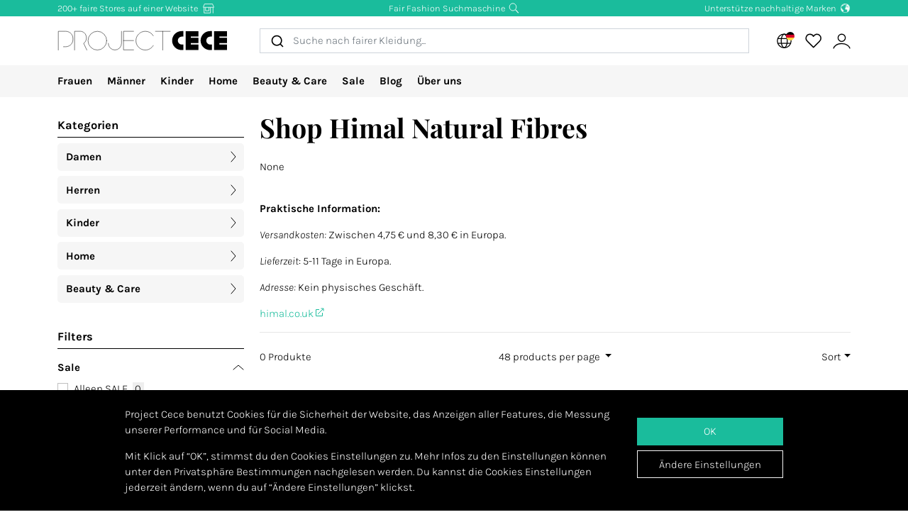

--- FILE ---
content_type: text/html; charset=utf-8
request_url: https://www.projectcece.de/catalog/store/himal-natural-fibres/
body_size: 36857
content:
<!DOCTYPE html>
<html lang="de">
<head>
<meta charset="utf-8">
<meta http-equiv="x-ua-compatible" content="ie=edge">
<title id="meta-title">Nachhaltige Kleidung von Himal Natural Fibres | Project Cece</title>
<meta name="description" content="Suchst du nach fairer und nachhaltiger Mode? Project Cece hilft dir dabei. Wir versammeln für dich all die tollen nachhaltigen Modemarken auf einer Website. Es war noch nie so einfach bewusst zu shoppen." class="description-meta"/>
<meta name="keywords" content="fairfashion slowfashion ecofashion earthpositive mindfulfashion sustainability fashionrevolution ecofashiongermany"/>
<link rel="image_src" href="/static/img/cece/meta_winter_uk.png" class="image-meta"/>
<link rel="canonical" href="https://www.projectcece.de/catalog/store/himal-natural-fibres/" />
<link rel="alternate" hreflang="nl" href="https://www.projectcece.nl/catalog/store/himal-natural-fibres/" />
<link rel="alternate" hreflang="x-default" href="https://www.projectcece.com/catalog/store/himal-natural-fibres/" />
<link rel="alternate" hreflang="en-gb" href="https://www.projectcece.co.uk/catalog/store/himal-natural-fibres/" />
<link rel="alternate" hreflang="de" href="https://www.projectcece.de/catalog/store/himal-natural-fibres/" />
<link rel="alternate" hreflang="en" href="https://www.projectcece.com/catalog/store/himal-natural-fibres/" />
<link rel="alternate" hreflang="nl-be" href="https://www.projectcece.be/catalog/store/himal-natural-fibres/" />
<!-- Tradedoubler site verification 2974284 -->
<link rel="apple-touch-icon" href="/static/img/favicon.png">
<link rel="icon" type="image/gif/png" href="/static/img/favicon.png">
<meta property="og:image" content="/static/img/cece/meta_winter_uk.png" class="image-meta"/>
<meta property="og:title" content="Nachhaltige Kleidung von Himal Natural Fibres | Project Cece" class="title-meta"/>
<meta name="twitter:card" content="summary_large_image" class="description-meta"/>
<meta name="twitter:site" content="@Project_Cece"/>
<meta name="twitter:title" content="Nachhaltige Kleidung von Himal Natural Fibres | Project Cece" class="title-meta"/>
<meta name="twitter:description" content="Suchst du nach fairer und nachhaltiger Mode? Project Cece hilft dir dabei. Wir versammeln für dich all die tollen nachhaltigen Modemarken auf einer Website. Es war noch nie so einfach bewusst zu shoppen." class="description-meta"/>
<meta name="twitter:image" content="https://www.projectcece.de/static/img/cece/meta_winter_uk.png" class="image-meta"/>
<meta name="msvalidate.01" content="5CD2C85F83719752AB21C704335EF69B" />
<meta name="tradetracker-site-verification" content="c35c8adcc4ef9dd3d0de259810e679493be31055" />
<meta name="verification" content="4d4388161efffcb3523c6670db416347" />
<meta name="Referrer" content="origin"/>
<meta name="viewport" content="width=device-width, initial-scale=1.0" />
<!-- HTML5 shim, for IE6-8 support of HTML5 elements -->
<!--[if lt IE 9]>
<script src="https://cdnjs.cloudflare.com/ajax/libs/html5shiv/3.7.3/html5shiv.min.js"></script>
<![endif]-->
<link rel="preload" as="font" type="font/woff2" href="/static/fonts/karla/karla-v15-latin-300.woff2" crossorigin />
<link rel="preload" as="font" type="font/woff2" href="/static/fonts/karla/karla-v15-latin-700.woff2" crossorigin />
<link rel="preload" as="font" type="font/woff2" href="/static/fonts/playfair-display/playfair-display-v25-latin-700.woff2" crossorigin />
<link type="text/css" rel="stylesheet" href="/static/css/base.min.css?v=57e96aa8">
<link type="text/css" rel="stylesheet" href="/static/css/admin.min.css?v=57e96aa8">
<link type="text/css" rel="stylesheet" href="/static/fonts/karla/karla.css">
<link type="text/css" rel="stylesheet" href="/static/fonts/playfair-display/playfair-display.css">
<link type="text/css" rel="stylesheet" href="/static/css/pages/product-list.min.css?v=57e96aa8">
</head>
<body>
<input type="hidden" name="csrfmiddlewaretoken" value="C4bwjCALRnebhISaZxya5e2z0DUdeYXaJ8GjDUYoJ46gqB9jik1GnPbUqVZkfhZa">
<div id="unsupported-browser-warning" class="d-none">
<div class="container">
<div class="row">
<div class="col-12">
<strong class="title-content" ></strong><br />
<span class="text-content"></span>
</div>
</div>
</div>
</div>
<div class="modal fade " id="login-modal" tabindex="-1" role="dialog" aria-labelledby="login-modal">
<div class="modal-dialog modal-dialog-login" role="document">
<div class="modal-content">
<button type="button" class="close btn-close detail-close" data-bs-dismiss="modal" aria-label="Close">
<svg width="16" height="16" class="cece-icon icon-close white" fill="none" xmlns="http://www.w3.org/2000/svg" viewBox="0 0 16 16"><path d="M15 15 8 8l7-7M1 15l7-7-7-7" stroke="#000" stroke-linecap="round"/></svg>
</button>
<div class="modal-body">
<div class="row">
<div class="col-12">
<ul class="nav nav-tabs" role="tablist">
<li role="presentation" class="nav-item text-center" style="width: 45%;">
<a href="#login" class="nav-link active" aria-controls="login"
                                   role="tab" data-bs-toggle="tab" onclick="_paq.push(['setDocumentTitle', 'Login tab modal']); _paq.push(['trackPageView']);"><strong>EINLOGGEN</strong></a>
</li>
<li role="presentation" class="nav-item text-center" style="width: 45%;">
<a href="#register" class="nav-link" aria-controls="register" role="tab" data-bs-toggle="tab" onclick="_paq.push(['setDocumentTitle', 'Register tab modal']); _paq.push(['trackPageView']);" aria-expanded="true"><strong>REGISTER</strong></a>
</li>
</ul>
<div class="tab-content p-2">
<div role="tabpanel" class="tab-pane active" id="login">
<p class="mt-2 mb-3">
                                
                                Logge dich ein, um deine Lieblingsprodukte zu speichern und anzusehen.
                                
                                </p>
<form class="has-search form-signin" enctype="multipart/form-data"  action="/accounts/login/" method="post" id="user-login" data-matomo-unmask>
<p id="signin-error-message" class="mb-3 text-danger d-none"></p>
<input type="email" name="email" id="email" class="form-control mb-2" placeholder="E-Mail-Adresse" autocomplete="email" required autofocus>
<input type="password" name="password" id="inputPassword" class="form-control mb-2" placeholder="Password" autocomplete="current-password" required data-matomo-mask>
<div class="login-check form-check mb-2">
<input id="checkboxin" type="checkbox" class="form-check-input" name="remember-me" value="remember-me" checked="">
<label for="checkboxin" class="form-check-label">Meine Angaben auf diesem Computer speichern</label>
</div>
<button id="login_button" type="submit" class="btn btn-lg cece-btn w-100" style="width: 100%;" >
                                      Einloggen
                                    </button>
<button id="open-register-tab" type="button" class="btn to-signup-btn btn-lg w-100" aria-controls="register" onclick="_paq.push(['setDocumentTitle', 'Register tab modal button']); _paq.push(['trackPageView']);">
                                      Noch kein Konto? Registrieren
                                    </button>
<a href="/passwort-wiederherstellen/" class="password-reset">Passwort vergessen?</a>
</form><!-- /form -->
</div>
<div role="tabpanel" class="tab-pane" id="register">
<div id="sign-up-panel">
<p style="font-size: medium;">
    
    Maak hier je account aan zodat je favorieten kan opslaan bij Project Cece.
    Na het aanmaken van jouw persoonlijk account ontvang je een bevestigingsmail. <br><br>
</p>
<form id="user-sign-up-form" action="/accounts/new/" method="post" class="has-search form-signup">
<p id="signup-error-message" class="mb-3 text-danger d-none"></p>
<div class="login-check    ">
<input type="text" name="email" class="form-control sign-up-field" placeholder="E-Mail-Adresse" autocomplete="email" maxlength="254" autofocus required id="id_email">
</div>
<div class="login-check    ">
<input type="text" name="first_name" class="form-control sign-up-field" placeholder="Vorname (optional)" autocomplete="given-name" maxlength="30" id="id_first_name">
</div>
<div class="login-check    ">
<input type="text" name="last_name" class="form-control sign-up-field" placeholder="Nachname (optional)" autocomplete="family-name" maxlength="30" id="id_last_name">
</div>
<div class="login-check     me-4 ">
<input type="password" name="password1" class="form-control sign-up-field" placeholder="Passwort" autocomplete="new-password" required id="id_password1">
<span aria-hidden="true" title="<ul><li>Das Passwort darf nicht zu ähnlich zu anderen persönlichen Informationen sein.</li><li>Das Passwort muss mindestens 8 Zeichen enthalten.</li><li>Das Passwort darf nicht allgemein üblich sein.</li><li>Das Passwort darf nicht komplett aus Ziffern bestehen.</li></ul>" data-bs-toggle="tooltip" data-bs-placement="left" data-bs-html="true" style="position: absolute; right: -23px; margin-top:-42px"><svg width="16" height="16" class="cece-icon icon-questionmark " viewBox="0 0 16 16" fill="none" xmlns="http://www.w3.org/2000/svg">
<path fill="black" stroke-width="0" d="M8.37147 5.4403C7.43547 5.4403 6.89947 5.8083 6.76347 6.5443H5.75547C5.81147 5.9523 6.05547 5.4763 6.48747 5.1163C6.91947 4.7563 7.52347 4.5763 8.29947 4.5763C9.08347 4.5763 9.69947 4.7683 10.1475 5.1523C10.6035 5.5363 10.8315 6.0043 10.8315 6.5563C10.8315 6.9723 10.7275 7.3203 10.5195 7.6003C10.3115 7.8723 9.97547 8.1363 9.51147 8.3923C9.31147 8.5043 9.14347 8.6043 9.00747 8.6923C8.87147 8.7803 8.76347 8.8803 8.68347 8.9923C8.53147 9.1923 8.45547 9.4803 8.45547 9.8563V10.3243H7.51947V9.7843C7.51947 9.2803 7.60347 8.8963 7.77147 8.6323C7.93947 8.3603 8.24347 8.1043 8.68347 7.8643C9.12347 7.6243 9.41947 7.4163 9.57147 7.2403C9.72347 7.0563 9.79947 6.8123 9.79947 6.5083C9.79947 6.2043 9.67147 5.9523 9.41547 5.7523C9.16747 5.5443 8.81947 5.4403 8.37147 5.4403ZM7.99947 11.0323C8.20747 11.0323 8.37947 11.1003 8.51547 11.2363C8.65147 11.3723 8.71947 11.5363 8.71947 11.7283C8.71947 11.9123 8.65147 12.0683 8.51547 12.1963C8.37947 12.3243 8.20747 12.3883 7.99947 12.3883C7.79147 12.3883 7.62347 12.3243 7.49547 12.1963C7.36747 12.0683 7.30347 11.9123 7.30347 11.7283C7.30347 11.5363 7.36747 11.3723 7.49547 11.2363C7.62347 11.1003 7.79147 11.0323 7.99947 11.0323Z" />
<circle cx="8.19551" cy="8.47044" r="7.02656" stroke="black"/>
</svg>
</span>
<p class="helptext"></p>
</div>
<div class="login-check     me-4 ">
<input type="password" name="password2" class="form-control sign-up-field" placeholder="Passwort (wiederholen)" autocomplete="new-password" required id="id_password2">
<span aria-hidden="true" title="Trage hier dein neues Passwort ein und wiederhole es noch einmal." data-bs-toggle="tooltip" data-bs-placement="left" data-bs-html="true" style="position: absolute; right: -23px; margin-top:-42px"><svg width="16" height="16" class="cece-icon icon-questionmark " viewBox="0 0 16 16" fill="none" xmlns="http://www.w3.org/2000/svg">
<path fill="black" stroke-width="0" d="M8.37147 5.4403C7.43547 5.4403 6.89947 5.8083 6.76347 6.5443H5.75547C5.81147 5.9523 6.05547 5.4763 6.48747 5.1163C6.91947 4.7563 7.52347 4.5763 8.29947 4.5763C9.08347 4.5763 9.69947 4.7683 10.1475 5.1523C10.6035 5.5363 10.8315 6.0043 10.8315 6.5563C10.8315 6.9723 10.7275 7.3203 10.5195 7.6003C10.3115 7.8723 9.97547 8.1363 9.51147 8.3923C9.31147 8.5043 9.14347 8.6043 9.00747 8.6923C8.87147 8.7803 8.76347 8.8803 8.68347 8.9923C8.53147 9.1923 8.45547 9.4803 8.45547 9.8563V10.3243H7.51947V9.7843C7.51947 9.2803 7.60347 8.8963 7.77147 8.6323C7.93947 8.3603 8.24347 8.1043 8.68347 7.8643C9.12347 7.6243 9.41947 7.4163 9.57147 7.2403C9.72347 7.0563 9.79947 6.8123 9.79947 6.5083C9.79947 6.2043 9.67147 5.9523 9.41547 5.7523C9.16747 5.5443 8.81947 5.4403 8.37147 5.4403ZM7.99947 11.0323C8.20747 11.0323 8.37947 11.1003 8.51547 11.2363C8.65147 11.3723 8.71947 11.5363 8.71947 11.7283C8.71947 11.9123 8.65147 12.0683 8.51547 12.1963C8.37947 12.3243 8.20747 12.3883 7.99947 12.3883C7.79147 12.3883 7.62347 12.3243 7.49547 12.1963C7.36747 12.0683 7.30347 11.9123 7.30347 11.7283C7.30347 11.5363 7.36747 11.3723 7.49547 11.2363C7.62347 11.1003 7.79147 11.0323 7.99947 11.0323Z" />
<circle cx="8.19551" cy="8.47044" r="7.02656" stroke="black"/>
</svg>
</span>
<p class="helptext"></p>
</div>
<div class="login-check    form-check  ">
<input type="checkbox" name="newsletter" id="newsletter" class="form-check-input">
<label for="newsletter" class="form-check-label">Ich möchte gerne eine monatliche Newsletter erhalten. </label>
<div class="gdpr-footer">
<img src="/static/img/sendinblue-gdpr.png" alt="GDPR" loading="lazy">
<p>Wir nutzen Sendinblue um unserer Newsletter zu generieren. Durch deine Anmeldung zur Newsletter stimmst du auch zu, dass deine Daten zu Sendinblue übertragen werden und mit Berücksichtigung ihrer <a href="https://www.sendinblue.com/legal/termsofuse/" target="_blank">Benutzerbedingungen</a> ausschließlich für die Zwecke von Project Cece verwendet werden.</p>
</div>
</div>
<div class="login-check    form-check  ">
<input type="checkbox" name="sale_alerts" id="sale-alert-box" class="form-check-input">
<label for="sale-alert-box" class="form-check-label">Ich möchte gerne eine Nachricht per E-Mail erhalten wenn Produkte aus meiner Favoritenliste im Preis reduziert werden </label>
</div>
<div class="login-check    form-check  ">
<input type="checkbox" name="privacy_accord" id="privacy-true" class="form-check-input" required>
<label for="privacy-true" class="form-check-label">Ich akzeptiere <a href="/disclaimer/" target="_blank">Geschäftsbedingungen</a></label>
</div>
<button type="submit" class="btn btn-lg cece-btn" style="width: 100%"> Anmelden </button>
</form>
</div>
</div>
</div>
</div>
</div>
</div>
</div>
</div>
</div>
<header class="page-header">
<!-- Small top bar (desktop only) -->
<nav class="hello-header bg-green d-none d-md-block">
<div class="container">
<div class="row mx-n2">
<div class="col-4 px-2 text-start">
<a class="hello-header-item" href="/sustainable-clothing-shops/">
                    200+ faire Stores auf einer Website
                    <svg width="20" height="15" class="cece-icon icon-store hello-icon white" fill="none" xmlns="http://www.w3.org/2000/svg" viewBox="0 0 20 15"><path d="M17 6.2v8.5M3 6.2v8h10v-8" stroke="#000"/><path d="M10.6 6.2v4.7H5.3V6.2M1.7 5.7l1.9-5h12.6l2.1 5H1.7Z" stroke="#000"/></svg>
</a>
</div>
<div class="col-4 px-2">
<a class="hello-header-item" href="/aboutus/">
                    Fair Fashion Suchmaschine
                    <svg class="cece-icon icon-search hello-icon white" height="18" viewBox="0 0 18 17" fill="none" xmlns="http://www.w3.org/2000/svg"><circle cx="7.19" cy="6.69" r="5.79" stroke="#000"/><path d="m11.6 11.09 5.03 5.03" stroke="#000" stroke-width="1.25"/></svg>
</a>
</div>
<div class="col-4 px-2 text-end">
<a class="hello-header-item" href="/sustainable-clothing-brands/">
                    Unterstütze nachhaltige Marken
                    <img class="hello-icon" src="/static/img/icons/hello_earth-white.png" height="22" loading="lazy" alt="Icon of earth" />
</a>
</div>
</div>
</div>
</nav>
<!-- Main navbar (with logo) -->
<div class="main-navbar">
<div class="navbar navbar-expand justify-content-between align-items-center ms-sm-n2 ms-md-0 py-0">
<div class="container">
<button class="btn btn-link d-block d-md-none mobile-sidebar-toggle flex-shrink-0" data-sidebar="catalog-navbar" type="button" aria-label="Toggle navigation">
<svg width="17" class="cece-icon icon-menu " viewBox="0 0 17 14" fill="none" xmlns="http://www.w3.org/2000/svg">
<line y1="1" x2="17" y2="1" stroke="black" stroke-width="0.5"/>
<line y1="7" x2="17" y2="7" stroke="black" stroke-width="0.5"/>
<line y1="13" x2="17" y2="13" stroke="black" stroke-width="0.5"/>
</svg>
</button>
<a class="navbar-brand" href="/" aria-label="Go to Project Cece index page">
<svg fill="none" xmlns="http://www.w3.org/2000/svg" viewBox="0 0 232 28" class=""><path d="M213.488.869h17.572v7.28h-10.431V9.9h10.431v7.21h-10.431v1.891h10.431v7.63h-17.572V.87ZM207.973.822c-7.127 0-12.905 5.778-12.905 12.905s5.778 12.905 12.905 12.905h2.558v-7.475h-2.271a5.43 5.43 0 0 1 0-10.86h2.271V.822h-2.558ZM174.633.869h17.572v7.28h-10.431V9.9h10.431v7.21h-10.431v1.891h10.431v7.63h-17.572V.87ZM169.166.822c-7.127 0-12.905 5.778-12.905 12.905s5.778 12.905 12.905 12.905h2.558v-7.475h-2.271a5.43 5.43 0 0 1 0-10.86h2.271V.822h-2.558Z" fill="#000"/><path d="M133.53 1.138h20.146m-10.217 0v25.495M103.746 1.1H90.009v25.277h13.737M90.009 13.72h13.697M130.572 7.208A12.739 12.739 0 0 0 119.689 1.1c-7.04 0-12.747 5.707-12.747 12.746 0 7.04 5.707 12.747 12.747 12.747 4.607 0 8.644-2.445 10.883-6.109M69.206 17.49a9.031 9.031 0 0 0 18.063 0V1.105" stroke="#000" stroke-width=".5" stroke-linecap="round"/><circle cx="54.368" cy="13.846" r="12.746" stroke="#000" stroke-width=".5" stroke-linecap="round"/><path d="M23.289 26.593V1.1h7.93c2.728.042 8.185 2.075 8.185 9.165 0 4.292-2.672 6.404-3.732 7.294l4.326 9.034M1.113 26.588v-25.5h10c3.333 0 10 2.1 10 10.5s-6.667 10.5-10 10.5h-3" stroke="#000" stroke-width=".5" stroke-linecap="round"/></svg>
</a>
<div class="autocomplete-search-container  d-none d-md-flex">
<div id="autocomplete-catalog-search"></div>
</div>
<ul class="account-nav navbar-nav align-items-center flex-nowrap me-sm-n2">
<!-- cache per countrysite for 20h -->
<li class="nav-item location-nav-item d-none d-md-block has-flag" tabindex="0">
<a class="nav-link p-2" href="#" onclick="return false">
<svg width="17" height="17" viewBox="0 0 17 17" class="cece-icon icon-globe " fill="none" xmlns="http://www.w3.org/2000/svg">
<circle cx="8.90649" cy="8.25406" r="7.5" stroke="black"/>
<path d="M12.2338 8.25441C12.2338 10.353 11.8161 12.2282 11.1637 13.5603C10.4952 14.9252 9.66649 15.569 8.90649 15.569C8.14649 15.569 7.31774 14.9252 6.64924 13.5603C5.99687 12.2282 5.57922 10.353 5.57922 8.25441C5.57922 6.15585 5.99687 4.2806 6.64924 2.94858C7.31774 1.58362 8.14649 0.939812 8.90649 0.939812C9.66649 0.939812 10.4952 1.58362 11.1637 2.94858C11.8161 4.2806 12.2338 6.15585 12.2338 8.25441Z" stroke="black"/>
<path d="M1.66395 5.71902H15.9064" stroke="black"/>
<path d="M1.73293 10.8573H15.9754" stroke="black"/>
</svg>
<img class="country-icon-small" src="/static/img/icons/countries/DE.png" alt="Germany" />
</a>
<div class="location-dropdown">
<strong>Shipping location</strong>
<ul>
<li>
<button type="button" class="location-switch destination-button " data-destination="//?c=&pc=">
<img class="country-icon me-2" src="/static/img/icons/countries/.png" alt="" loading="lazy" />
</button>
</li>
<li>
<button type="button" class="location-switch destination-button " data-destination="//www.projectcece.be?c=be&pc=be">
<img class="country-icon me-2" src="/static/img/icons/countries/BE.png" alt="Belgien" loading="lazy" />
                            Belgien
                          </button>
</li>
<li>
<button type="button" class="location-switch destination-button active" data-destination="//www.projectcece.de?c=de&pc=de">
<img class="country-icon me-2" src="/static/img/icons/countries/DE.png" alt="Deutschland" loading="lazy" />
                            Deutschland
                          </button>
</li>
<li>
<button type="button" class="location-switch destination-button " data-destination="//www.projectcece.com?c=dk&pc=dk">
<img class="country-icon me-2" src="/static/img/icons/countries/DK.png" alt="Dänemark" loading="lazy" />
                            Dänemark
                          </button>
</li>
<li>
<button type="button" class="location-switch destination-button " data-destination="//www.projectcece.com?c=fi&pc=fi">
<img class="country-icon me-2" src="/static/img/icons/countries/FI.png" alt="Finnland" loading="lazy" />
                            Finnland
                          </button>
</li>
<li>
<button type="button" class="location-switch destination-button " data-destination="//www.projectcece.com?c=fr&pc=fr">
<img class="country-icon me-2" src="/static/img/icons/countries/FR.png" alt="Frankreich" loading="lazy" />
                            Frankreich
                          </button>
</li>
<li>
<button type="button" class="location-switch destination-button " data-destination="//www.projectcece.com?c=gr&pc=gr">
<img class="country-icon me-2" src="/static/img/icons/countries/GR.png" alt="Griechenland" loading="lazy" />
                            Griechenland
                          </button>
</li>
<li>
<button type="button" class="location-switch destination-button " data-destination="//www.projectcece.com?c=ie&pc=ie">
<img class="country-icon me-2" src="/static/img/icons/countries/IE.png" alt="Irland" loading="lazy" />
                            Irland
                          </button>
</li>
<li>
<button type="button" class="location-switch destination-button " data-destination="//www.projectcece.com?c=it&pc=it">
<img class="country-icon me-2" src="/static/img/icons/countries/IT.png" alt="Italien" loading="lazy" />
                            Italien
                          </button>
</li>
<li>
<button type="button" class="location-switch destination-button " data-destination="//www.projectcece.com?c=ca&pc=ca">
<img class="country-icon me-2" src="/static/img/icons/countries/CA.png" alt="Kanada" loading="lazy" />
                            Kanada
                          </button>
</li>
<li>
<button type="button" class="location-switch destination-button " data-destination="//www.projectcece.com?c=lu&pc=lu">
<img class="country-icon me-2" src="/static/img/icons/countries/LU.png" alt="Luxemburg" loading="lazy" />
                            Luxemburg
                          </button>
</li>
<li>
<button type="button" class="location-switch destination-button " data-destination="//www.projectcece.com?c=no&pc=no">
<img class="country-icon me-2" src="/static/img/icons/countries/NO.png" alt="Norwegen" loading="lazy" />
                            Norwegen
                          </button>
</li>
<li>
<button type="button" class="location-switch destination-button " data-destination="//www.projectcece.com?c=pl&pc=pl">
<img class="country-icon me-2" src="/static/img/icons/countries/PL.png" alt="Polen" loading="lazy" />
                            Polen
                          </button>
</li>
<li>
<button type="button" class="location-switch destination-button " data-destination="//www.projectcece.com?c=pt&pc=pt">
<img class="country-icon me-2" src="/static/img/icons/countries/PT.png" alt="Portugal" loading="lazy" />
                            Portugal
                          </button>
</li>
<li>
<button type="button" class="location-switch destination-button " data-destination="//www.projectcece.com?c=se&pc=se">
<img class="country-icon me-2" src="/static/img/icons/countries/SE.png" alt="Schweden" loading="lazy" />
                            Schweden
                          </button>
</li>
<li>
<button type="button" class="location-switch destination-button " data-destination="//www.projectcece.com?c=ch&pc=ch">
<img class="country-icon me-2" src="/static/img/icons/countries/CH.png" alt="Schweiz" loading="lazy" />
                            Schweiz
                          </button>
</li>
<li>
<button type="button" class="location-switch destination-button " data-destination="//www.projectcece.com?c=es&pc=es">
<img class="country-icon me-2" src="/static/img/icons/countries/ES.png" alt="Spanien" loading="lazy" />
                            Spanien
                          </button>
</li>
<li>
<button type="button" class="location-switch destination-button " data-destination="//www.projectcece.nl?c=nl&pc=nl">
<img class="country-icon me-2" src="/static/img/icons/countries/NL.png" alt="Niederlande" loading="lazy" />
                            Niederlande
                          </button>
</li>
<li>
<button type="button" class="location-switch destination-button " data-destination="//www.projectcece.com?c=us&pc=us">
<img class="country-icon me-2" src="/static/img/icons/countries/US.png" alt="Vereinigte Staaten" loading="lazy" />
                            Vereinigte Staaten
                          </button>
</li>
<li>
<button type="button" class="location-switch destination-button " data-destination="//www.projectcece.co.uk?c=uk&pc=uk">
<img class="country-icon me-2" src="/static/img/icons/countries/UK.png" alt="Vereinigtes Königreich" loading="lazy" />
                            Vereinigtes Königreich
                          </button>
</li>
<li>
<button type="button" class="location-switch destination-button " data-destination="//www.projectcece.com?c=at&pc=at">
<img class="country-icon me-2" src="/static/img/icons/countries/AT.png" alt="Österreich" loading="lazy" />
                            Österreich
                          </button>
</li>
</ul>
<button type="button" class="location-switch destination-button " data-destination="https://www.projectcece.com?c=world&pc=world">
<svg width="15" height="15" viewBox="0 0 15 15" class="cece-icon icon-clear-set me-2 ms-1" fill="none" xmlns="http://www.w3.org/2000/svg">
<circle cx="7.22102" cy="7.25401" r="5.51612" stroke="black"/>
<path d="M0.502274 13.9732L13.9398 0.535675" stroke="black"/>
</svg>


                    No location filter
                    <span class="cece-tooltip float-end" data-tooltip="Without location filter all brands in your language will be shown, regardless of if they ship to your location."><svg width="16" height="16" class="cece-icon icon-questionmark opacity-5" viewBox="0 0 16 16" fill="none" xmlns="http://www.w3.org/2000/svg">
<path fill="black" stroke-width="0" d="M8.37147 5.4403C7.43547 5.4403 6.89947 5.8083 6.76347 6.5443H5.75547C5.81147 5.9523 6.05547 5.4763 6.48747 5.1163C6.91947 4.7563 7.52347 4.5763 8.29947 4.5763C9.08347 4.5763 9.69947 4.7683 10.1475 5.1523C10.6035 5.5363 10.8315 6.0043 10.8315 6.5563C10.8315 6.9723 10.7275 7.3203 10.5195 7.6003C10.3115 7.8723 9.97547 8.1363 9.51147 8.3923C9.31147 8.5043 9.14347 8.6043 9.00747 8.6923C8.87147 8.7803 8.76347 8.8803 8.68347 8.9923C8.53147 9.1923 8.45547 9.4803 8.45547 9.8563V10.3243H7.51947V9.7843C7.51947 9.2803 7.60347 8.8963 7.77147 8.6323C7.93947 8.3603 8.24347 8.1043 8.68347 7.8643C9.12347 7.6243 9.41947 7.4163 9.57147 7.2403C9.72347 7.0563 9.79947 6.8123 9.79947 6.5083C9.79947 6.2043 9.67147 5.9523 9.41547 5.7523C9.16747 5.5443 8.81947 5.4403 8.37147 5.4403ZM7.99947 11.0323C8.20747 11.0323 8.37947 11.1003 8.51547 11.2363C8.65147 11.3723 8.71947 11.5363 8.71947 11.7283C8.71947 11.9123 8.65147 12.0683 8.51547 12.1963C8.37947 12.3243 8.20747 12.3883 7.99947 12.3883C7.79147 12.3883 7.62347 12.3243 7.49547 12.1963C7.36747 12.0683 7.30347 11.9123 7.30347 11.7283C7.30347 11.5363 7.36747 11.3723 7.49547 11.2363C7.62347 11.1003 7.79147 11.0323 7.99947 11.0323Z" />
<circle cx="8.19551" cy="8.47044" r="7.02656" stroke="black"/>
</svg>
</span>
</button>
</div>
</li>
<!-- Search -->
<li class="nav-item d-block d-md-none">
<a class="nav-link open-search-input p-2" href="#">
<svg class="cece-icon icon-search " height="18" viewBox="0 0 18 17" fill="none" xmlns="http://www.w3.org/2000/svg"><circle cx="7.19" cy="6.69" r="5.79" stroke="#000"/><path d="m11.6 11.09 5.03 5.03" stroke="#000" stroke-width="1.25"/></svg>
</a>
</li>
<!-- End search -->
<li class="nav-item favorite-nav-item">
<a class="nav-link account-link p-2 position-relative" href="/Katalog/Favoriten" aria-label="View your saved products">
<p
                        class="fav-nr-large d-none"
                        data-id="fav-nr-large"
                        data-title-is-favorite="Remove this product from your favourites"
                        data-title-not-favorite="Voeg dit product toe aan je favorieten!"
                    ></p>
<svg class="cece-icon icon-heart " height="16" viewBox="0 0 16 14" fill="none" xmlns="http://www.w3.org/2000/svg"><path d="M2.6 6.98A3.56 3.56 0 0 1 5.01.79c1.36 0 2.54.76 3.14 1.87a3.57 3.57 0 1 1 5.54 4.35l-5.55 5.55L2.6 6.98Z" stroke="#000" stroke-linejoin="round"/></svg>
</a>
</li>
<li class="nav-item account-nav-item">
<a class="nav-link p-2 account-link" href="/accounts/profile/" aria-label="View or edit your Project Cece profile">
<svg  height="17" class="cece-icon icon-account " viewBox="0 0 18 17" fill="none" xmlns="http://www.w3.org/2000/svg">
<path d="M0.656494 16C1.07481 14.3267 3.33372 10.9802 9.02284 10.9802C14.712 10.9802 16.9709 14.3267 17.3892 16" stroke="black"/>
<circle cx="9.02284" cy="5.12375" r="3.68317" stroke="black"/>
</svg>
</a>
</li>
</ul>
</div>
</div>
</div>
<!-- Secondary navbar / mobile sidebar -->
<div class="catalog-navbar navbar-nav nav w-100 bg-light">
<div class="mobile-sidebar" data-sidebar="catalog-navbar">
<div class="container sidebar-main-page">
<button class="btn btn-link close-sidebar-button d-md-none">
<svg width="16" height="16" class="cece-icon icon-close " fill="none" xmlns="http://www.w3.org/2000/svg" viewBox="0 0 16 16"><path d="M15 15 8 8l7-7M1 15l7-7-7-7" stroke="#000" stroke-linecap="round"/></svg>
</button>
<button class="btn btn-link page-back-button d-none d-md-none">
<svg width="8" height="16" class="cece-icon icon-chevron-left " viewBox="0 0 8 16" fill="none" xmlns="http://www.w3.org/2000/svg">
<path d="M7 15L0.999999 8L7 1" stroke="black" stroke-linecap="round"/>
</svg>
</button>
<div class="page-heading d-md-none">
<a class="navbar-brand logo" href="/">
<svg fill="none" xmlns="http://www.w3.org/2000/svg" viewBox="0 0 232 28" class=""><path d="M213.488.869h17.572v7.28h-10.431V9.9h10.431v7.21h-10.431v1.891h10.431v7.63h-17.572V.87ZM207.973.822c-7.127 0-12.905 5.778-12.905 12.905s5.778 12.905 12.905 12.905h2.558v-7.475h-2.271a5.43 5.43 0 0 1 0-10.86h2.271V.822h-2.558ZM174.633.869h17.572v7.28h-10.431V9.9h10.431v7.21h-10.431v1.891h10.431v7.63h-17.572V.87ZM169.166.822c-7.127 0-12.905 5.778-12.905 12.905s5.778 12.905 12.905 12.905h2.558v-7.475h-2.271a5.43 5.43 0 0 1 0-10.86h2.271V.822h-2.558Z" fill="#000"/><path d="M133.53 1.138h20.146m-10.217 0v25.495M103.746 1.1H90.009v25.277h13.737M90.009 13.72h13.697M130.572 7.208A12.739 12.739 0 0 0 119.689 1.1c-7.04 0-12.747 5.707-12.747 12.746 0 7.04 5.707 12.747 12.747 12.747 4.607 0 8.644-2.445 10.883-6.109M69.206 17.49a9.031 9.031 0 0 0 18.063 0V1.105" stroke="#000" stroke-width=".5" stroke-linecap="round"/><circle cx="54.368" cy="13.846" r="12.746" stroke="#000" stroke-width=".5" stroke-linecap="round"/><path d="M23.289 26.593V1.1h7.93c2.728.042 8.185 2.075 8.185 9.165 0 4.292-2.672 6.404-3.732 7.294l4.326 9.034M1.113 26.588v-25.5h10c3.333 0 10 2.1 10 10.5s-6.667 10.5-10 10.5h-3" stroke="#000" stroke-width=".5" stroke-linecap="round"/></svg>
</a>
</div>
<ul class="nav flex-column flex-md-row page-content">
<!-- Women -->
<li class="nav-item mega-dropdown sidebar-page">
<a class="menu-link nav-link page-heading page-button" href="/catalog/damen/all/">
                        Frauen
                        <svg width="8" height="16" class="cece-icon icon-chevron-right orange d-md-none" viewBox="0 0 8 16" fill="none" xmlns="http://www.w3.org/2000/svg">
<path d="M1 15L7 8L0.999999 1" stroke="black" stroke-linecap="round"/>
</svg>
</a>
<div class="mega-dropdownmenu page-content">
<ul class="container d-md-flex">
<li class="mega-dropdown-col sidebar-page">
<a class="menu-link dropdown-header page-button page-heading" href="/catalog/damen/">
                                    Kleidung
                                    <svg width="8" height="16" class="cece-icon icon-chevron-right orange d-md-none" viewBox="0 0 8 16" fill="none" xmlns="http://www.w3.org/2000/svg">
<path d="M1 15L7 8L0.999999 1" stroke="black" stroke-linecap="round"/>
</svg>
</a>
<ul class="page-content">
<li><a class="menu-link" href="/catalog/damen/nachhaltige-t-shirts-tops/">T-Shirts &amp; Tops</a></li>
<li><a class="menu-link" href="/catalog/damen/nachhaltige-blusen/">Blusen</a></li>
<li><a class="menu-link" href="/catalog/damen/nachhaltige-pullover-cardigans/">Pullover &amp; Cardigans</a></li>
<li><a class="menu-link" href="/catalog/damen/nachhaltige-rocke/">Röcke</a></li>
<li><a class="menu-link" href="/catalog/damen/nachhaltige-jeans-hosen/">Jeans &amp; Hosen</a></li>
<li><a class="menu-link" href="/catalog/damen/nachhaltige-kleider/">Kleider</a></li>
<li><a class="menu-link" href="/catalog/damen/nachhaltige-jumpsuits/">Jumpsuits</a></li>
<li><a class="menu-link" href="/catalog/damen/nachhaltige-jacken-mantel/">Jacken &amp; Mäntel</a></li>
<li><a class="menu-link" href="/catalog/damen/nachhaltige-unterwasche-socken/">Unterwäsche &amp; Socken</a></li>
<li><a class="menu-link" href="/catalog/damen/nachhaltige-nachtwasche/">Nachtwäsche</a></li>
<li><a class="menu-link" href="/catalog/damen/nachhaltige-co-ord-sets/">Co-ord sets</a></li>
<li><a class="menu-link" href="/catalog/damen/nachhaltige-sportbekleidung/">Sportbekleidung</a></li>
<li><a class="menu-link" href="/catalog/damen/nachhaltige-bademode/">Bademode</a></li>
<li><a class="menu-link" href="/catalog/damen/nachhaltige-brautmode/">Brautmode</a></li>
<li><a class="menu-link" href="/catalog/damen/nachhaltige-schwangerschaftskleidung/">Schwangerschaftskleidung</a></li>
<li><a class="menu-link" href="/catalog/damen/nachhaltige-loungewear/">Loungewear</a></li>
</ul>
</li>
<!-- Bags -->
<li class="mega-dropdown-col sidebar-page ">
<a class="menu-link dropdown-header page-button page-heading" href="/catalog/damen/nachhaltige-taschen/">
        Taschen
        <svg width="8" height="16" class="cece-icon icon-chevron-right orange d-md-none" viewBox="0 0 8 16" fill="none" xmlns="http://www.w3.org/2000/svg">
<path d="M1 15L7 8L0.999999 1" stroke="black" stroke-linecap="round"/>
</svg>
</a>
<ul class="page-content">
<li>
<a class="menu-link" href="/catalog/damen/taschen/nachhaltige-handtaschen/">
                Handtaschen
            </a>
</li>
<li>
<a class="menu-link" href="/catalog/damen/taschen/nachhaltige-rucksacke/">
                Rucksäcke
            </a>
</li>
<li>
<a class="menu-link" href="/catalog/damen/taschen/nachhaltige-aktentaschen/">
                Aktentaschen
            </a>
</li>
<li>
<a class="menu-link" href="/catalog/damen/taschen/nachhaltige-schultertaschen/">
                Schultertaschen
            </a>
</li>
<li>
<a class="menu-link" href="/catalog/damen/taschen/nachhaltige-crossbodybags/">
                Crossbodybags
            </a>
</li>
<li>
<a class="menu-link" href="/catalog/damen/taschen/nachhaltige-sporttaschen/">
                Sporttaschen
            </a>
</li>
<li>
<a class="menu-link" href="/catalog/damen/taschen/nachhaltige-reisetaschen/">
                Reisetaschen
            </a>
</li>
<li>
<a class="menu-link" href="/catalog/damen/taschen/nachhaltige-totes-shopper/">
                Totes &amp; Shopper
            </a>
</li>
<li>
<a class="menu-link" href="/catalog/damen/taschen/nachhaltige-clutches/">
                Clutches
            </a>
</li>
<li>
<a class="menu-link" href="/catalog/damen/taschen/nachhaltige-fanny-packs/">
                Fanny Packs
            </a>
</li>
<li>
<a class="menu-link" href="/catalog/damen/taschen/nachhaltige-geldbeutel/">
                Geldbeutel
            </a>
</li>
<li>
<a class="menu-link" href="/catalog/damen/taschen/nachhaltige-laptop-tablet-handyhullen/">
                Laptop-, Tablet- &amp; Handyhüllen
            </a>
</li>
<li>
<a class="menu-link" href="/catalog/damen/taschen/nachhaltige-kulturbeutel/">
                Kulturbeutel
            </a>
</li>
<li>
<a class="menu-link" href="/catalog/damen/taschen/nachhaltige-mappchen-etuis/">
                Mäppchen &amp; Etuis
            </a>
</li>
<li>
<a class="menu-link" href="/catalog/damen/taschen/nachhaltige-reisetaschen-und-reisepasshullen/">
                Reisetaschen und Reisepasshüllen
            </a>
</li>
<li>
<a class="menu-link" href="/catalog/damen/taschen/nachhaltige-taschenpflege/">
                Taschenpflege
            </a>
</li>
</ul>
</li>
<!-- Accessories -->
<li class="mega-dropdown-col sidebar-page ">
<a class="menu-link dropdown-header page-button page-heading" href="/catalog/damen/nachhaltige-accessoires/">
        Accessoires
        <svg width="8" height="16" class="cece-icon icon-chevron-right orange d-md-none" viewBox="0 0 8 16" fill="none" xmlns="http://www.w3.org/2000/svg">
<path d="M1 15L7 8L0.999999 1" stroke="black" stroke-linecap="round"/>
</svg>
</a>
<ul class="page-content">
<li>
<a class="menu-link" href="/catalog/damen/accessoires/nachhaltige-mund-und-nasenmasken/">
                Mund- und Nasenmasken
            </a>
</li>
<li>
<a class="menu-link" href="/catalog/damen/accessoires/nachhaltige-kopfbedeckungen/">
                Kopfbedeckungen
            </a>
</li>
<li>
<a class="menu-link" href="/catalog/damen/accessoires/nachhaltige-schals-tucher/">
                Schals &amp; Tücher
            </a>
</li>
<li>
<a class="menu-link" href="/catalog/damen/accessoires/nachhaltige-handschuhe/">
                Handschuhe
            </a>
</li>
<li>
<a class="menu-link" href="/catalog/damen/accessoires/nachhaltige-gurtel/">
                Gürtel
            </a>
</li>
<li>
<a class="menu-link" href="/catalog/damen/accessoires/nachhaltige-sonnenbrillen/">
                Sonnenbrillen
            </a>
</li>
<li>
<a class="menu-link" href="/catalog/damen/accessoires/nachhaltige-haaraccessoires/">
                Haaraccessoires
            </a>
</li>
<li>
<a class="menu-link" href="/catalog/damen/accessoires/nachhaltige-schreibwaren/">
                Schreibwaren
            </a>
</li>
<li>
<a class="menu-link" href="/catalog/damen/accessoires/nachhaltige-schuhzubehor/">
                Schuhzubehör
            </a>
</li>
<li>
<a class="menu-link" href="/catalog/damen/accessoires/nachhaltige-krawatten-fliegen/">
                Krawatten &amp; Fliegen
            </a>
</li>
<li>
<a class="menu-link" href="/catalog/damen/accessoires/nachhaltige-home-accessoires-sonstiges/">
                Home-Accessoires &amp; Sonstiges
            </a>
</li>
<li>
<a class="menu-link" href="/catalog/damen/accessoires/nachhaltige-diy/">
                DIY
            </a>
</li>
<li>
<a class="menu-link" href="/catalog/damen/accessoires/nachhaltige-haustiere/">
                Haustiere
            </a>
</li>
</ul>
</li>
<li class="mega-dropdown-col">
<!-- Jewellery -->
<div class="sidebar-page">
<a class="menu-link dropdown-header page-button page-heading" href="/catalog/damen/nachhaltige-schmuck/">
        Schmuck
        <svg width="8" height="16" class="cece-icon icon-chevron-right orange d-md-none" viewBox="0 0 8 16" fill="none" xmlns="http://www.w3.org/2000/svg">
<path d="M1 15L7 8L0.999999 1" stroke="black" stroke-linecap="round"/>
</svg>
</a>
<ul class="page-content">
<li>
<a class="menu-link" href="/catalog/damen/schmuck/nachhaltige-halsketten/">
                Halsketten
            </a>
</li>
<li>
<a class="menu-link" href="/catalog/damen/schmuck/nachhaltige-armbander/">
                Armbänder
            </a>
</li>
<li>
<a class="menu-link" href="/catalog/damen/schmuck/nachhaltige-ohrringe/">
                Ohrringe
            </a>
</li>
<li>
<a class="menu-link" href="/catalog/damen/schmuck/nachhaltige-ringe/">
                Ringe
            </a>
</li>
<li>
<a class="menu-link" href="/catalog/damen/schmuck/nachhaltige-broschen/">
                Broschen
            </a>
</li>
<li>
<a class="menu-link" href="/catalog/damen/schmuck/nachhaltige-uhren/">
                Uhren
            </a>
</li>
<li>
<a class="menu-link" href="/catalog/damen/schmuck/andere/">
                Andere
            </a>
</li>
</ul>
</div>
<div class="sidebar-page">
<span class="menu-link dropdown-header page-button page-heading">
                                        Inspiration
                                        <svg width="8" height="16" class="cece-icon icon-chevron-right orange d-md-none" viewBox="0 0 8 16" fill="none" xmlns="http://www.w3.org/2000/svg">
<path d="M1 15L7 8L0.999999 1" stroke="black" stroke-linecap="round"/>
</svg>
</span>
<ul class="page-content">
<li><a class="menu-link" href="/catalog/damen/nachhaltige-geschenktipps-fur-frauen/">Geschenktipps für Frauen</a></li>
<li><a class="menu-link" href="/catalog/damen/nachhaltige-regenkleidung/">Regenkleidung</a></li>
<li><a class="menu-link" href="/catalog/damen/nachhaltige-hochzeitsgastkleidung/">Hochzeitsgastkleidung</a></li>
</ul>
</div>
</li>
<!-- Shoes -->
<li class="mega-dropdown-col sidebar-page ">
<a class="menu-link dropdown-header page-button page-heading" href="/catalog/damen/nachhaltige-schuhe/">
        Schuhe
        <svg width="8" height="16" class="cece-icon icon-chevron-right orange d-md-none" viewBox="0 0 8 16" fill="none" xmlns="http://www.w3.org/2000/svg">
<path d="M1 15L7 8L0.999999 1" stroke="black" stroke-linecap="round"/>
</svg>
</a>
<ul class="page-content">
<li>
<a class="menu-link" href="/catalog/damen/schuhe/nachhaltige-sneakers/">
                Sneakers
            </a>
</li>
<li>
<a class="menu-link" href="/catalog/damen/schuhe/nachhaltige-heels/">
                Heels
            </a>
</li>
<li>
<a class="menu-link" href="/catalog/damen/schuhe/nachhaltige-keilabsatz/">
                Keilabsatz
            </a>
</li>
<li>
<a class="menu-link" href="/catalog/damen/schuhe/nachhaltige-pumps/">
                Pumps
            </a>
</li>
<li>
<a class="menu-link" href="/catalog/damen/schuhe/nachhaltige-stiefel/">
                Stiefel
            </a>
</li>
<li>
<a class="menu-link" href="/catalog/damen/schuhe/nachhaltige-stiefeletten/">
                Stiefeletten
            </a>
</li>
<li>
<a class="menu-link" href="/catalog/damen/schuhe/nachhaltige-schnurschuhe/">
                Schnürschuhe
            </a>
</li>
<li>
<a class="menu-link" href="/catalog/damen/schuhe/nachhaltige-halbschuhe/">
                Halbschuhe
            </a>
</li>
<li>
<a class="menu-link" href="/catalog/damen/schuhe/nachhaltige-ballerinas/">
                Ballerinas
            </a>
</li>
<li>
<a class="menu-link" href="/catalog/damen/schuhe/nachhaltige-espadrilles/">
                Espadrilles
            </a>
</li>
<li>
<a class="menu-link" href="/catalog/damen/schuhe/nachhaltige-sandalen/">
                Sandalen
            </a>
</li>
<li>
<a class="menu-link" href="/catalog/damen/schuhe/nachhaltige-hausschuhe-flip-flops/">
                Hausschuhe &amp; Flip Flops
            </a>
</li>
<li>
<a class="menu-link" href="/catalog/damen/schuhe/nachhaltige-schuhpflege-sonstiges/">
                Schuhpflege &amp; Sonstiges
            </a>
</li>
<li>
<a class="menu-link" href="/catalog/damen/schuhe/nachhaltige-schuhzubehor/">
                Schuhzubehör
            </a>
</li>
<li>
<a class="menu-link" href="/catalog/damen/schuhe/nachhaltige-wanderschuhe/">
                Wanderschuhe
            </a>
</li>
</ul>
</li>
</ul>
</div>
</li>
<!-- Men -->
<li class="nav-item mega-dropdown sidebar-page">
<a class="menu-link nav-link page-heading page-button" href="/catalog/herren/all/">
                        Männer
                        <svg width="8" height="16" class="cece-icon icon-chevron-right orange d-md-none" viewBox="0 0 8 16" fill="none" xmlns="http://www.w3.org/2000/svg">
<path d="M1 15L7 8L0.999999 1" stroke="black" stroke-linecap="round"/>
</svg>
</a>
<div class="mega-dropdownmenu page-content">
<ul class="container d-md-flex">
<li class="mega-dropdown-col sidebar-page">
<a class="menu-link dropdown-header page-heading page-button" href="/catalog/herren/">
                                    Kleidung
                                    <svg width="8" height="16" class="cece-icon icon-chevron-right orange d-md-none" viewBox="0 0 8 16" fill="none" xmlns="http://www.w3.org/2000/svg">
<path d="M1 15L7 8L0.999999 1" stroke="black" stroke-linecap="round"/>
</svg>
</a>
<ul class="page-content">
<li><a class="menu-link" href="/catalog/herren/nachhaltige-shirts/">Shirts</a></li>
<li><a class="menu-link" href="/catalog/herren/nachhaltige-hemden/">Hemden</a></li>
<li><a class="menu-link" href="/catalog/herren/nachhaltige-pullover-cardigans/">Pullover &amp; Cardigans</a></li>
<li><a class="menu-link" href="/catalog/herren/nachhaltige-jeans-hosen/">Jeans &amp; Hosen</a></li>
<li><a class="menu-link" href="/catalog/herren/nachhaltige-jacken-mantel/">Jacken &amp; Mäntel</a></li>
<li><a class="menu-link" href="/catalog/herren/nachhaltige-unterwasche-socken/">Unterwäsche &amp; Socken</a></li>
<li><a class="menu-link" href="/catalog/herren/nachhaltige-nachtwasche/">Nachtwäsche</a></li>
<li><a class="menu-link" href="/catalog/herren/nachhaltige-sportbekleidung/">Sportbekleidung</a></li>
<li><a class="menu-link" href="/catalog/herren/nachhaltige-bademode/">Bademode</a></li>
<li><a class="menu-link" href="/catalog/herren/nachhaltige-loungewear/">Loungewear</a></li>
</ul>
</li>
<!-- Bags -->
<li class="mega-dropdown-col sidebar-page ">
<a class="menu-link dropdown-header page-button page-heading" href="/catalog/herren/nachhaltige-taschen/">
        Taschen
        <svg width="8" height="16" class="cece-icon icon-chevron-right orange d-md-none" viewBox="0 0 8 16" fill="none" xmlns="http://www.w3.org/2000/svg">
<path d="M1 15L7 8L0.999999 1" stroke="black" stroke-linecap="round"/>
</svg>
</a>
<ul class="page-content">
<li>
<a class="menu-link" href="/catalog/herren/taschen/nachhaltige-rucksacke/">
                Rucksäcke
            </a>
</li>
<li>
<a class="menu-link" href="/catalog/herren/taschen/nachhaltige-schultertaschen/">
                Schultertaschen
            </a>
</li>
<li>
<a class="menu-link" href="/catalog/herren/taschen/nachhaltige-aktentaschen/">
                Aktentaschen
            </a>
</li>
<li>
<a class="menu-link" href="/catalog/herren/taschen/nachhaltige-sporttaschen/">
                Sporttaschen
            </a>
</li>
<li>
<a class="menu-link" href="/catalog/herren/taschen/nachhaltige-reisetaschen/">
                Reisetaschen
            </a>
</li>
<li>
<a class="menu-link" href="/catalog/herren/taschen/nachhaltige-totes-shopper/">
                Totes &amp; Shopper
            </a>
</li>
<li>
<a class="menu-link" href="/catalog/herren/taschen/nachhaltige-laptop-tablet-handyhullen/">
                Laptop-, Tablet- &amp; Handyhüllen
            </a>
</li>
<li>
<a class="menu-link" href="/catalog/herren/taschen/nachhaltige-geldbeutel/">
                Geldbeutel
            </a>
</li>
<li>
<a class="menu-link" href="/catalog/herren/taschen/nachhaltige-fanny-packs/">
                Fanny Packs
            </a>
</li>
<li>
<a class="menu-link" href="/catalog/herren/taschen/nachhaltige-kulturbeutel/">
                Kulturbeutel
            </a>
</li>
<li>
<a class="menu-link" href="/catalog/herren/taschen/nachhaltige-taschenpflege/">
                Taschenpflege
            </a>
</li>
</ul>
</li>
<!-- Accessories -->
<li class="mega-dropdown-col sidebar-page ">
<a class="menu-link dropdown-header page-button page-heading" href="/catalog/herren/nachhaltige-accessoires/">
        Accessoires
        <svg width="8" height="16" class="cece-icon icon-chevron-right orange d-md-none" viewBox="0 0 8 16" fill="none" xmlns="http://www.w3.org/2000/svg">
<path d="M1 15L7 8L0.999999 1" stroke="black" stroke-linecap="round"/>
</svg>
</a>
<ul class="page-content">
<li>
<a class="menu-link" href="/catalog/herren/accessoires/nachhaltige-mund-und-nasenmasken/">
                Mund- und Nasenmasken
            </a>
</li>
<li>
<a class="menu-link" href="/catalog/herren/accessoires/nachhaltige-kopfbedeckungen/">
                Kopfbedeckungen
            </a>
</li>
<li>
<a class="menu-link" href="/catalog/herren/accessoires/nachhaltige-schals-tucher/">
                Schals &amp; Tücher
            </a>
</li>
<li>
<a class="menu-link" href="/catalog/herren/accessoires/nachhaltige-handschuhe/">
                Handschuhe
            </a>
</li>
<li>
<a class="menu-link" href="/catalog/herren/accessoires/nachhaltige-krawatten-fliegen/">
                Krawatten &amp; Fliegen
            </a>
</li>
<li>
<a class="menu-link" href="/catalog/herren/accessoires/nachhaltige-gurtel/">
                Gürtel
            </a>
</li>
<li>
<a class="menu-link" href="/catalog/herren/accessoires/nachhaltige-sonnenbrillen/">
                Sonnenbrillen
            </a>
</li>
<li>
<a class="menu-link" href="/catalog/herren/accessoires/nachhaltige-uhren-schmuck/">
                Uhren &amp; Schmuck
            </a>
</li>
<li>
<a class="menu-link" href="/catalog/herren/accessoires/nachhaltige-home-accessoires/">
                Home accessoires
            </a>
</li>
<li>
<a class="menu-link" href="/catalog/herren/accessoires/nachhaltige-haustiere/">
                Haustiere
            </a>
</li>
</ul>
</li>
<!-- Shoes -->
<li class="mega-dropdown-col sidebar-page ">
<a class="menu-link dropdown-header page-button page-heading" href="/catalog/herren/nachhaltige-schuhe/">
        Schuhe
        <svg width="8" height="16" class="cece-icon icon-chevron-right orange d-md-none" viewBox="0 0 8 16" fill="none" xmlns="http://www.w3.org/2000/svg">
<path d="M1 15L7 8L0.999999 1" stroke="black" stroke-linecap="round"/>
</svg>
</a>
<ul class="page-content">
<li>
<a class="menu-link" href="/catalog/herren/schuhe/nachhaltige-sneakers/">
                Sneakers
            </a>
</li>
<li>
<a class="menu-link" href="/catalog/herren/schuhe/nachhaltige-stiefel/">
                Stiefel
            </a>
</li>
<li>
<a class="menu-link" href="/catalog/herren/schuhe/nachhaltige-schnurschuhe/">
                Schnürschuhe
            </a>
</li>
<li>
<a class="menu-link" href="/catalog/herren/schuhe/nachhaltige-business-schuhe/">
                Business Schuhe
            </a>
</li>
<li>
<a class="menu-link" href="/catalog/herren/schuhe/nachhaltige-halbschuhe/">
                Halbschuhe
            </a>
</li>
<li>
<a class="menu-link" href="/catalog/herren/schuhe/nachhaltige-sandalen/">
                Sandalen
            </a>
</li>
<li>
<a class="menu-link" href="/catalog/herren/schuhe/nachhaltige-espadrilles/">
                Espadrilles
            </a>
</li>
<li>
<a class="menu-link" href="/catalog/herren/schuhe/nachhaltige-hausschuhe-flip-flops/">
                Hausschuhe &amp; Flip Flops
            </a>
</li>
<li>
<a class="menu-link" href="/catalog/herren/schuhe/nachhaltige-schuhpflege-sonstiges/">
                Schuhpflege &amp; Sonstiges
            </a>
</li>
</ul>
</li>
<li class="mega-dropdown-col sidebar-page">
<a class="menu-link dropdown-header page-button page-heading" href="/catalog/herren/nachhaltige-schuhe/">
                                    Inspiration
                                    <svg width="8" height="16" class="cece-icon icon-chevron-right orange d-md-none" viewBox="0 0 8 16" fill="none" xmlns="http://www.w3.org/2000/svg">
<path d="M1 15L7 8L0.999999 1" stroke="black" stroke-linecap="round"/>
</svg>
</a>
<ul class="page-content">
<li><a class="menu-link" href="/catalog/herren/nachhaltige-geschenkideen-fur-manner/">Geschenkideen für Männer</a></li>
</ul>
</li>
</ul>
</div>
</li>
<!-- Children -->
<li class="nav-item mega-dropdown sidebar-page">
<a class="menu-link nav-link page-heading page-button" href="/catalog/kinder/all/">
                        Kinder
                        <svg width="8" height="16" class="cece-icon icon-chevron-right orange d-md-none" viewBox="0 0 8 16" fill="none" xmlns="http://www.w3.org/2000/svg">
<path d="M1 15L7 8L0.999999 1" stroke="black" stroke-linecap="round"/>
</svg>
</a>
<div class="mega-dropdownmenu page-content">
<ul class="container d-md-flex">
<li class="mega-dropdown-col sidebar-page flex-grow-0">
<ul class="children-menu-offset-md">
<li><a class="menu-link" href="/catalog/kinder/nachhaltige-tops/">Tops</a></li>
<li><a class="menu-link" href="/catalog/kinder/nachhaltige-pullover-cardigans/">Pullover &amp; Cardigans</a></li>
<li><a class="menu-link" href="/catalog/kinder/nachhaltige-kleider-onesies/">Kleider &amp; Onesies</a></li>
<li><a class="menu-link" href="/catalog/kinder/nachhaltige-rocke-shorts/">Röcke &amp; Shorts</a></li>
<li><a class="menu-link" href="/catalog/kinder/nachhaltige-jeans-hosen/">Jeans &amp; Hosen</a></li>
<li><a class="menu-link" href="/catalog/kinder/nachhaltige-jacken-mantel/">Jacken &amp; Mäntel</a></li>
<li><a class="menu-link" href="/catalog/kinder/nachhaltige-pyjamas-pjs/">Pyjamas (PJs)</a></li>
<li><a class="menu-link" href="/catalog/kinder/nachhaltige-unterwasche-socken/">Unterwäsche &amp; Socken</a></li>
<li><a class="menu-link" href="/catalog/kinder/nachhaltige-bademode/">Bademode</a></li>
<li><a class="menu-link" href="/catalog/kinder/nachhaltige-schuhe/">Schuhe</a></li>
<li><a class="menu-link" href="/catalog/kinder/nachhaltige-accessoires/">Accessoires</a></li>
<li><a class="menu-link" href="/catalog/kinder/nachhaltige-babykleidung/">Babykleidung</a></li>
<li><a class="menu-link" href="/catalog/kinder/nachhaltige-geschenkideen-fur-kinder/">Geschenkideen für Kinder</a></li>
</ul>
</li>
<!-- Children discount codes -->
<!-- Children featured discounts -->
</ul>
</div>
</li>
<!-- Home -->
<li class="nav-item mega-dropdown sidebar-page">
<a class="menu-link nav-link page-heading page-button" href="/catalog/home/all/"">
                        Home
                        <svg width="8" height="16" class="cece-icon icon-chevron-right orange d-md-none" viewBox="0 0 8 16" fill="none" xmlns="http://www.w3.org/2000/svg">
<path d="M1 15L7 8L0.999999 1" stroke="black" stroke-linecap="round"/>
</svg>
</a>
<div class="mega-dropdownmenu page-content">
<ul class="container d-md-flex">
<!-- Bedding & Bath linen -->
<li class="mega-dropdown-col sidebar-page ">
<a class="menu-link dropdown-header page-button page-heading" href="/catalog/home/nachhaltige-bettwaesche-badtextilien/">
        Bettwäsche &amp; Badtextilien
        <svg width="8" height="16" class="cece-icon icon-chevron-right orange d-md-none" viewBox="0 0 8 16" fill="none" xmlns="http://www.w3.org/2000/svg">
<path d="M1 15L7 8L0.999999 1" stroke="black" stroke-linecap="round"/>
</svg>
</a>
<ul class="page-content">
<li>
<a class="menu-link" href="/catalog/home/bettwaesche-badtextilien/nachhaltige-spannbettlaken/">
                Spannbettlaken
            </a>
</li>
<li>
<a class="menu-link" href="/catalog/home/bettwaesche-badtextilien/nachhaltige-dekens/">
                Dekens
            </a>
</li>
<li>
<a class="menu-link" href="/catalog/home/bettwaesche-badtextilien/nachhaltige-bettdecken/">
                Bettdecken
            </a>
</li>
<li>
<a class="menu-link" href="/catalog/home/bettwaesche-badtextilien/nachhaltige-bettwaesche/">
                Bettwäsche
            </a>
</li>
<li>
<a class="menu-link" href="/catalog/home/bettwaesche-badtextilien/nachhaltige-teppiche-matten/">
                Teppiche &amp; Matten
            </a>
</li>
<li>
<a class="menu-link" href="/catalog/home/bettwaesche-badtextilien/nachhaltige-kissen/">
                Kissen
            </a>
</li>
<li>
<a class="menu-link" href="/catalog/home/bettwaesche-badtextilien/nachhaltige-kissenbezuege/">
                Kissenbezüge
            </a>
</li>
<li>
<a class="menu-link" href="/catalog/home/bettwaesche-badtextilien/nachhaltige-handtücher/">
                Handtücher
            </a>
</li>
<li>
<a class="menu-link" href="/catalog/home/bettwaesche-badtextilien/nachhaltige-matratzen/">
                Matratzen
            </a>
</li>
<li>
<a class="menu-link" href="/catalog/home/bettwaesche-badtextilien/nachhaltige-zubehoer/">
                Zubehör
            </a>
</li>
</ul>
</li>
<li class="mega-dropdown-col">
<!-- Tableware -->
<div class="sidebar-page">
<a class="menu-link dropdown-header page-button page-heading" href="/catalog/home/nachhaltiges-tafelgeschirr/">
        Tafelgeschirr
        <svg width="8" height="16" class="cece-icon icon-chevron-right orange d-md-none" viewBox="0 0 8 16" fill="none" xmlns="http://www.w3.org/2000/svg">
<path d="M1 15L7 8L0.999999 1" stroke="black" stroke-linecap="round"/>
</svg>
</a>
<ul class="page-content">
<li>
<a class="menu-link" href="/catalog/home/tafelgeschirr/nachhaltige-tischwaesche/">
                Tischwäsche
            </a>
</li>
<li>
<a class="menu-link" href="/catalog/home/tafelgeschirr/nachhaltiges-besteck/">
                Besteck
            </a>
</li>
<li>
<a class="menu-link" href="/catalog/home/nachhaltiges-tafelgeschirr/nachhaltige-drinkgerei/">
                Drinkgerei
            </a>
</li>
<li>
<a class="menu-link" href="/catalog/home/tafelgeschirr/nachhaltige-kindergeschirr/">
                Kindergeschirr
            </a>
</li>
<li>
<a class="menu-link" href="/catalog/home/nachhaltiges-tafelgeschirr/nachhaltige-servies/">
                Servies
            </a>
</li>
<li>
<a class="menu-link" href="/catalog/home/tafelgeschirr/nachhaltige-flaschen-dekanter/">
                Flaschen &amp; Dekanter
            </a>
</li>
<li>
<a class="menu-link" href="/catalog/home/tafelgeschirr/nachhaltige-servierutensilien/">
                Servierutensilien
            </a>
</li>
<li>
<a class="menu-link" href="/catalog/home/tafelgeschirr/nachhaltige-teekannen/">
                Teekannen
            </a>
</li>
<li>
<a class="menu-link" href="/catalog/home/tafelgeschirr/nachhaltige-zubehoer/">
                Zubehör
            </a>
</li>
</ul>
</div>
<!-- Kitchenware -->
<div class="sidebar-page">
<a class="menu-link dropdown-header page-button page-heading" href="/catalog/home/nachhaltige-kuechenutensilien/">
        Küchenutensilien
        <svg width="8" height="16" class="cece-icon icon-chevron-right orange d-md-none" viewBox="0 0 8 16" fill="none" xmlns="http://www.w3.org/2000/svg">
<path d="M1 15L7 8L0.999999 1" stroke="black" stroke-linecap="round"/>
</svg>
</a>
<ul class="page-content">
<li>
<a class="menu-link" href="/catalog/home/kuechenutensilien/nachhaltige-kuechenutensilien/">
                Küchenutensilien
            </a>
</li>
<li>
<a class="menu-link" href="/catalog/home/kuechenutensilien/nachhaltiges-kuechentextilien/">
                Küchentextilien
            </a>
</li>
<li>
<a class="menu-link" href="/catalog/home/kuechenutensilien/nachhaltige-aufbewahrung/">
                Aufbewahrung
            </a>
</li>
</ul>
</div>
</li>
<li class="mega-dropdown-col">
<!-- Stationary -->
<!-- Decoration -->
<div class="sidebar-page">
<a class="menu-link dropdown-header page-button page-heading" href="/catalog/home/nachhaltige-deko/">
        Deko
        <svg width="8" height="16" class="cece-icon icon-chevron-right orange d-md-none" viewBox="0 0 8 16" fill="none" xmlns="http://www.w3.org/2000/svg">
<path d="M1 15L7 8L0.999999 1" stroke="black" stroke-linecap="round"/>
</svg>
</a>
<ul class="page-content">
<li>
<a class="menu-link" href="/catalog/home/deko/nachhaltige-spiegel/">
                Spiegel
            </a>
</li>
<li>
<a class="menu-link" href="/catalog/home/deko/nachhaltige-posters/">
                Posters
            </a>
</li>
<li>
<a class="menu-link" href="/catalog/home/deko/nachhaltige-kandelaars/">
                Kandelaars
            </a>
</li>
<li>
<a class="menu-link" href="/catalog/home/deko/nachhaltige-kaarsen/">
                Kaarsen
            </a>
</li>
<li>
<a class="menu-link" href="/catalog/home/deko/nachhaltige-vasen/">
                Vasen
            </a>
</li>
<li>
<a class="menu-link" href="/catalog/home/deko/nachhaltige-versicherung/">
                Versicherung
            </a>
</li>
<li>
<a class="menu-link" href="/catalog/home/deko/nachhaltige-raumduefte/">
                Raumdüfte
            </a>
</li>
</ul>
</div>
</li>
<li class="mega-dropdown-col">
<!-- Furniture -->
<div class="sidebar-page">
<a class="menu-link dropdown-header page-button page-heading" href="/catalog/home/nachhaltige-moebel/">
        Möbel
        <svg width="8" height="16" class="cece-icon icon-chevron-right orange d-md-none" viewBox="0 0 8 16" fill="none" xmlns="http://www.w3.org/2000/svg">
<path d="M1 15L7 8L0.999999 1" stroke="black" stroke-linecap="round"/>
</svg>
</a>
<ul class="page-content">
<li>
<a class="menu-link" href="/catalog/home/moebel/nachhaltige-sitzmoebel/">
                Sitzmöbel
            </a>
</li>
<li>
<a class="menu-link" href="/catalog/home/moebel/nachhaltige-tische-schreibtische/">
                Tische &amp; Schreibtische
            </a>
</li>
<li>
<a class="menu-link" href="/catalog/home/moebel/nachhaltige-kasten/">
                Kasten
            </a>
</li>
<li>
<a class="menu-link" href="/catalog/home/moebel/nachhaltige-lampen/">
                Lampen
            </a>
</li>
</ul>
</div>
<!-- Cleaning products -->
<div class="sidebar-page">
<a class="menu-link dropdown-header page-button page-heading" href="/catalog/home/nachhaltige-reinigungsmittel/">
        Reinigungsmittel
        <svg width="8" height="16" class="cece-icon icon-chevron-right orange d-md-none" viewBox="0 0 8 16" fill="none" xmlns="http://www.w3.org/2000/svg">
<path d="M1 15L7 8L0.999999 1" stroke="black" stroke-linecap="round"/>
</svg>
</a>
<ul class="page-content">
<li>
<a class="menu-link" href="/catalog/home/reinigungsmittel/nachhaltige-waschmittel/">
                Waschmittel
            </a>
</li>
<li>
<a class="menu-link" href="/catalog/home/reinigungsmittel/nachhaltige-putzmittel/">
                Putzmittel
            </a>
</li>
</ul>
</div>
<!-- Pet care -->
<div class="sidebar-page">
<a class="menu-link dropdown-header page-button page-heading" href="/catalog/home/nachhaltiger-tierschutz/">
        Tierschutz
        <svg width="8" height="16" class="cece-icon icon-chevron-right orange d-md-none" viewBox="0 0 8 16" fill="none" xmlns="http://www.w3.org/2000/svg">
<path d="M1 15L7 8L0.999999 1" stroke="black" stroke-linecap="round"/>
</svg>
</a>
<ul class="page-content">
<li>
<a class="menu-link" href="/catalog/home/tierschutz/nachhaltige-haustierspielzeug/">
                Haustierspielzeug 
            </a>
</li>
<li>
<a class="menu-link" href="/catalog/home/tierschutz/nachhaltige-betten/">
                Betten
            </a>
</li>
<li>
<a class="menu-link" href="/catalog/home/nachhaltiger-tierschutz/nachhaltige-lijnen-harnassen/">
                Lijnen &amp; harnassen
            </a>
</li>
</ul>
</div>
</li>
</ul>
</div>
</li>
<!-- Beauty & care -->
<li class="nav-item mega-dropdown sidebar-page">
<a class="menu-link nav-link page-heading page-button" href="/catalog/beauty-care/all/">
                        Beauty & Care
                        <svg width="8" height="16" class="cece-icon icon-chevron-right orange d-md-none" viewBox="0 0 8 16" fill="none" xmlns="http://www.w3.org/2000/svg">
<path d="M1 15L7 8L0.999999 1" stroke="black" stroke-linecap="round"/>
</svg>
</a>
<div class="mega-dropdownmenu page-content">
<ul class="container d-md-flex">
<!-- Make-up -->
<li class="mega-dropdown-col sidebar-page flex-grow-0">
<a class="menu-link dropdown-header page-button page-heading" href="/catalog/beauty-care/nachhaltige-make-up/">
        Make-up
        <svg width="8" height="16" class="cece-icon icon-chevron-right orange d-md-none" viewBox="0 0 8 16" fill="none" xmlns="http://www.w3.org/2000/svg">
<path d="M1 15L7 8L0.999999 1" stroke="black" stroke-linecap="round"/>
</svg>
</a>
<ul class="page-content">
<li>
<a class="menu-link" href="/catalog/beauty-care/make-up/nachhaltige-augen-make-up/">
                Augen Make-Up
            </a>
</li>
<li>
<a class="menu-link" href="/catalog/beauty-care/make-up/nachhaltiges-gesicht-make-up/">
                Gesichts Make-Up
            </a>
</li>
<li>
<a class="menu-link" href="/catalog/beauty-care/make-up/nachhaltige-lippenstift-lipgloss/">
                Lippenstift &amp; lipgloss
            </a>
</li>
<li>
<a class="menu-link" href="/catalog/beauty-care/make-up/nachhaltige-glitter-schmink/">
                Glitter &amp; schmink
            </a>
</li>
<li>
<a class="menu-link" href="/catalog/beauty-care/make-up/nachhaltiger-nagellack/">
                Nagellack
            </a>
</li>
<li>
<a class="menu-link" href="/catalog/beauty-care/make-up/nachhaltige-sponzen-kwasten/">
                Sponzen &amp; Kwasten
            </a>
</li>
<li>
<a class="menu-link" href="/catalog/beauty-care/make-up/nachhaltige-accessoires/">
                Accessoires
            </a>
</li>
</ul>
</li>
<!-- Other beauty & care categories -->
<li class="mega-dropdown-col sidebar-page">
<span class="menu-link dropdown-header page-button page-heading">
                                    Care
                                    <svg width="8" height="16" class="cece-icon icon-chevron-right orange d-md-none" viewBox="0 0 8 16" fill="none" xmlns="http://www.w3.org/2000/svg">
<path d="M1 15L7 8L0.999999 1" stroke="black" stroke-linecap="round"/>
</svg>
</span>
<ul class="page-content">
<li>
<a class="menu-link" href="/catalog/beauty-care/nachhaltige-hautpflege/">
                                            Hautpflege
                                        </a>
</li>
<li>
<a class="menu-link" href="/catalog/beauty-care/nachhaltige-bad-koerper/">
                                            Bad &amp; Körper
                                        </a>
</li>
<li>
<a class="menu-link" href="/catalog/beauty-care/nachhaltige-hand-fusspflege/">
                                            Hand- und Fußpflege
                                        </a>
</li>
<li>
<a class="menu-link" href="/catalog/beauty-care/nachhaltige-haarpflege/">
                                            Haarpflege
                                        </a>
</li>
<li>
<a class="menu-link" href="/catalog/beauty-care/nachhaltige-parfume-aromatherapie/">
                                            Parfüme &amp; Aromatherapie
                                        </a>
</li>
<li>
<a class="menu-link" href="/catalog/beauty-care/nachhaltig-rasieren/">
                                            Rasieren
                                        </a>
</li>
<li>
<a class="menu-link" href="/catalog/beauty-care/nachhaltige-periodenprodukte /">
                                            Periodenprodukte
                                        </a>
</li>
</ul>
</li>
</ul>
</div>
</li>
<!-- Sale -->
<li class="nav-item mega-dropdown sidebar-page">
<a class="menu-link nav-link page-heading page-button" href="#">
                        Sale 
                        <svg width="8" height="16" class="cece-icon icon-chevron-right orange d-md-none" viewBox="0 0 8 16" fill="none" xmlns="http://www.w3.org/2000/svg">
<path d="M1 15L7 8L0.999999 1" stroke="black" stroke-linecap="round"/>
</svg>
</a>
<div class="mega-dropdownmenu page-content">
<ul class="container d-md-flex">
<li class="mega-dropdown-col sidebar-page flex-grow-0">
<span class="menu-link dropdown-header page-button page-heading">
                                    Kategorien
                                    <svg width="8" height="16" class="cece-icon icon-chevron-right orange d-md-none" viewBox="0 0 8 16" fill="none" xmlns="http://www.w3.org/2000/svg">
<path d="M1 15L7 8L0.999999 1" stroke="black" stroke-linecap="round"/>
</svg>
</span>
<ul class="page-content">
<li><a class="menu-link" href="/catalog/damen/all/?sale=true">Frauen</a></li>
<li><a class="menu-link" href="/catalog/herren/all/?sale=true">Männer</a></li>
<li><a class="menu-link" href="/catalog/damen/all/?sale=true">Kinder</a></li>
</ul>
</li>
<!-- Sale discount codes -->
<!-- Sale featured discounts -->
</ul>
</div>
</li>
<!-- Blog -->
<li class="nav-item mega-dropdown">
<a class="menu-link nav-link" href="/blog/" >Blog</a>
</li>
<!-- About us -->
<li class="nav-item mega-dropdown sidebar-page">
<a class="menu-link nav-link page-heading page-button" href="/aboutus/">
                        Über uns
                        <svg width="8" height="16" class="cece-icon icon-chevron-right orange d-md-none" viewBox="0 0 8 16" fill="none" xmlns="http://www.w3.org/2000/svg">
<path d="M1 15L7 8L0.999999 1" stroke="black" stroke-linecap="round"/>
</svg>
</a>
<div class="mega-dropdownmenu page-content">
<ul class="container d-md-flex">
<li class="mega-dropdown-col  flex-grow-0">
<a class="menu-link dropdown-header page-button page-heading" href="/aboutus/">
                                    Project Cece
                                    <svg width="8" height="16" class="cece-icon icon-chevron-right orange d-md-none" viewBox="0 0 8 16" fill="none" xmlns="http://www.w3.org/2000/svg">
<path d="M1 15L7 8L0.999999 1" stroke="black" stroke-linecap="round"/>
</svg>
</a>
<ul class="page-content">
<li><a class="menu-link" href="/aboutus/">Über uns</a></li>
<li><a class="menu-link" href="/sustainability-standards/">Nachhaltigkeitskriterien</a></li>
<li><a class="menu-link" href="/partners/">Für Partner</a></li>
<li><a class="menu-link" href="/in-media/"> In den Medien </a></li>
<li><a class="menu-link" href="/contact/">Kontakt</a></li>
</ul>
</li>
<li class="mega-dropdown-col sidebar-page flex-grow-0">
<a class="menu-link dropdown-header page-button page-heading" href="/nachhaltige-kleidung/">
                                    Nachhaltigkeit
                                    <svg width="8" height="16" class="cece-icon icon-chevron-right orange d-md-none" viewBox="0 0 8 16" fill="none" xmlns="http://www.w3.org/2000/svg">
<path d="M1 15L7 8L0.999999 1" stroke="black" stroke-linecap="round"/>
</svg>
</a>
<ul class="page-content">
<li><a class="menu-link" href="/sustainable-clothing-shops/">Alle nachhaltigen Partner-Shops</a></li>
<li><a class="menu-link" href="/sustainable-clothing-brands/">Alle nachhaltige Marken</a></li>
<li><a class="menu-link" href="/certificates/"> Zertifikate und Gütesiegel</a></li>
<li><a class="menu-link" href="/nachhaltige-kleidung/warum">Was und Warum</a></li>
<li><a class="menu-link" href="/nachhaltige-kleidung/nachhaltige-materialen">Materialen</a></li>
<li><a class="menu-link" href="/nachhaltige-kleidung/produktionsl%C3%A4nder">Produktionsländer</a></li>
</ul>
</li>
<!-- About us discount codes -->
<!-- About us featured discounts -->
</ul>
</div>
</li>
<!-- Shipping location (mobile) -->
<li class="nav-item sidebar-page shipping-location-nav-item d-md-none">
<a class="menu-link nav-link page-heading page-button" data-title="Shipping location" href="#">
<span>
<svg width="17" height="17" viewBox="0 0 17 17" class="cece-icon icon-globe me-2" fill="none" xmlns="http://www.w3.org/2000/svg">
<circle cx="8.90649" cy="8.25406" r="7.5" stroke="black"/>
<path d="M12.2338 8.25441C12.2338 10.353 11.8161 12.2282 11.1637 13.5603C10.4952 14.9252 9.66649 15.569 8.90649 15.569C8.14649 15.569 7.31774 14.9252 6.64924 13.5603C5.99687 12.2282 5.57922 10.353 5.57922 8.25441C5.57922 6.15585 5.99687 4.2806 6.64924 2.94858C7.31774 1.58362 8.14649 0.939812 8.90649 0.939812C9.66649 0.939812 10.4952 1.58362 11.1637 2.94858C11.8161 4.2806 12.2338 6.15585 12.2338 8.25441Z" stroke="black"/>
<path d="M1.66395 5.71902H15.9064" stroke="black"/>
<path d="M1.73293 10.8573H15.9754" stroke="black"/>
</svg>
<img class="country-icon-small" src="/static/img/icons/countries/DE.png" alt="Germany" loading="lazy" />
                          Deutschland / Deutsch
                        
                      </span>
<svg width="8" height="16" class="cece-icon icon-chevron-right orange d-md-none" viewBox="0 0 8 16" fill="none" xmlns="http://www.w3.org/2000/svg">
<path d="M1 15L7 8L0.999999 1" stroke="black" stroke-linecap="round"/>
</svg>
</a>
<ul class="page-content">
<li>
<button type="button" class="menu-link destination-button " data-destination="//?c=&pc=">
<img class="country-icon me-2" src="/static/img/icons/countries/.png" alt="" loading="lazy" />
</button>
</li>
<li>
<button type="button" class="menu-link destination-button " data-destination="//www.projectcece.be?c=be&pc=be">
<img class="country-icon me-2" src="/static/img/icons/countries/BE.png" alt="Belgien" loading="lazy" />
                              Belgien
                            </button>
</li>
<li>
<button type="button" class="menu-link destination-button active" data-destination="//www.projectcece.de?c=de&pc=de">
<img class="country-icon me-2" src="/static/img/icons/countries/DE.png" alt="Deutschland" loading="lazy" />
                              Deutschland
                            </button>
</li>
<li>
<button type="button" class="menu-link destination-button " data-destination="//www.projectcece.com?c=dk&pc=dk">
<img class="country-icon me-2" src="/static/img/icons/countries/DK.png" alt="Dänemark" loading="lazy" />
                              Dänemark
                            </button>
</li>
<li>
<button type="button" class="menu-link destination-button " data-destination="//www.projectcece.com?c=fi&pc=fi">
<img class="country-icon me-2" src="/static/img/icons/countries/FI.png" alt="Finnland" loading="lazy" />
                              Finnland
                            </button>
</li>
<li>
<button type="button" class="menu-link destination-button " data-destination="//www.projectcece.com?c=fr&pc=fr">
<img class="country-icon me-2" src="/static/img/icons/countries/FR.png" alt="Frankreich" loading="lazy" />
                              Frankreich
                            </button>
</li>
<li>
<button type="button" class="menu-link destination-button " data-destination="//www.projectcece.com?c=gr&pc=gr">
<img class="country-icon me-2" src="/static/img/icons/countries/GR.png" alt="Griechenland" loading="lazy" />
                              Griechenland
                            </button>
</li>
<li>
<button type="button" class="menu-link destination-button " data-destination="//www.projectcece.com?c=ie&pc=ie">
<img class="country-icon me-2" src="/static/img/icons/countries/IE.png" alt="Irland" loading="lazy" />
                              Irland
                            </button>
</li>
<li>
<button type="button" class="menu-link destination-button " data-destination="//www.projectcece.com?c=it&pc=it">
<img class="country-icon me-2" src="/static/img/icons/countries/IT.png" alt="Italien" loading="lazy" />
                              Italien
                            </button>
</li>
<li>
<button type="button" class="menu-link destination-button " data-destination="//www.projectcece.com?c=ca&pc=ca">
<img class="country-icon me-2" src="/static/img/icons/countries/CA.png" alt="Kanada" loading="lazy" />
                              Kanada
                            </button>
</li>
<li>
<button type="button" class="menu-link destination-button " data-destination="//www.projectcece.com?c=lu&pc=lu">
<img class="country-icon me-2" src="/static/img/icons/countries/LU.png" alt="Luxemburg" loading="lazy" />
                              Luxemburg
                            </button>
</li>
<li>
<button type="button" class="menu-link destination-button " data-destination="//www.projectcece.com?c=no&pc=no">
<img class="country-icon me-2" src="/static/img/icons/countries/NO.png" alt="Norwegen" loading="lazy" />
                              Norwegen
                            </button>
</li>
<li>
<button type="button" class="menu-link destination-button " data-destination="//www.projectcece.com?c=pl&pc=pl">
<img class="country-icon me-2" src="/static/img/icons/countries/PL.png" alt="Polen" loading="lazy" />
                              Polen
                            </button>
</li>
<li>
<button type="button" class="menu-link destination-button " data-destination="//www.projectcece.com?c=pt&pc=pt">
<img class="country-icon me-2" src="/static/img/icons/countries/PT.png" alt="Portugal" loading="lazy" />
                              Portugal
                            </button>
</li>
<li>
<button type="button" class="menu-link destination-button " data-destination="//www.projectcece.com?c=se&pc=se">
<img class="country-icon me-2" src="/static/img/icons/countries/SE.png" alt="Schweden" loading="lazy" />
                              Schweden
                            </button>
</li>
<li>
<button type="button" class="menu-link destination-button " data-destination="//www.projectcece.com?c=ch&pc=ch">
<img class="country-icon me-2" src="/static/img/icons/countries/CH.png" alt="Schweiz" loading="lazy" />
                              Schweiz
                            </button>
</li>
<li>
<button type="button" class="menu-link destination-button " data-destination="//www.projectcece.com?c=es&pc=es">
<img class="country-icon me-2" src="/static/img/icons/countries/ES.png" alt="Spanien" loading="lazy" />
                              Spanien
                            </button>
</li>
<li>
<button type="button" class="menu-link destination-button " data-destination="//www.projectcece.nl?c=nl&pc=nl">
<img class="country-icon me-2" src="/static/img/icons/countries/NL.png" alt="Niederlande" loading="lazy" />
                              Niederlande
                            </button>
</li>
<li>
<button type="button" class="menu-link destination-button " data-destination="//www.projectcece.com?c=us&pc=us">
<img class="country-icon me-2" src="/static/img/icons/countries/US.png" alt="Vereinigte Staaten" loading="lazy" />
                              Vereinigte Staaten
                            </button>
</li>
<li>
<button type="button" class="menu-link destination-button " data-destination="//www.projectcece.co.uk?c=uk&pc=uk">
<img class="country-icon me-2" src="/static/img/icons/countries/UK.png" alt="Vereinigtes Königreich" loading="lazy" />
                              Vereinigtes Königreich
                            </button>
</li>
<li>
<button type="button" class="menu-link destination-button " data-destination="//www.projectcece.com?c=at&pc=at">
<img class="country-icon me-2" src="/static/img/icons/countries/AT.png" alt="Österreich" loading="lazy" />
                              Österreich
                            </button>
</li>
<li>
<button type="button" class="menu-link destination-button " data-destination="https://www.projectcece.com?c=world&pc=world">
<svg width="15" height="15" viewBox="0 0 15 15" class="cece-icon icon-clear-set me-2 ms-1" fill="none" xmlns="http://www.w3.org/2000/svg">
<circle cx="7.22102" cy="7.25401" r="5.51612" stroke="black"/>
<path d="M0.502274 13.9732L13.9398 0.535675" stroke="black"/>
</svg>


                          No location filter
                        </button>
</li>
</ul>
</li>
<!-- Search -->
</ul>
</div>
</div>
</div>
</header>
<!-- Content -->
    


<div id="app" data-server-rendered="true" class="container"><div class="product-list-page"><div class="ais-InstantSearch row ais-InstantSearch--ssr"><!----> <div class="ais-StateResults">
        
      </div> <div class="d-none ais-SearchBox"><form action="" role="search" novalidate="novalidate" class="ais-SearchBox-form"><input type="search" autocorrect="off" autocapitalize="off" autocomplete="off" spellcheck="false" required="required" maxlength="512" aria-label="Search" placeholder="Search here…" class="ais-SearchBox-input"> <button type="submit" title="Search" class="ais-SearchBox-submit"><svg role="img" xmlns="http://www.w3.org/2000/svg" width="10" height="10" viewBox="0 0 40 40" class="ais-SearchBox-submitIcon"><path d="M26.804 29.01c-2.832 2.34-6.465 3.746-10.426 3.746C7.333 32.756 0 25.424 0 16.378 0 7.333 7.333 0 16.378 0c9.046 0 16.378 7.333 16.378 16.378 0 3.96-1.406 7.594-3.746 10.426l10.534 10.534c.607.607.61 1.59-.004 2.202-.61.61-1.597.61-2.202.004L26.804 29.01zm-10.426.627c7.323 0 13.26-5.936 13.26-13.26 0-7.32-5.937-13.257-13.26-13.257C9.056 3.12 3.12 9.056 3.12 16.378c0 7.323 5.936 13.26 13.258 13.26z" fillRule="evenodd"></path></svg></button> <button type="reset" title="Clear" hidden="hidden" class="ais-SearchBox-reset"><svg role="img" xmlns="http://www.w3.org/2000/svg" width="1em" height="1em" viewBox="0 0 20 20" class="ais-SearchBox-resetIcon"><path d="M8.114 10L.944 2.83 0 1.885 1.886 0l.943.943L10 8.113l7.17-7.17.944-.943L20 1.886l-.943.943-7.17 7.17 7.17 7.17.943.944L18.114 20l-.943-.943-7.17-7.17-7.17 7.17-.944.943L0 18.114l.943-.943L8.113 10z" fillRule="evenodd"></path></svg></button> <!----></form></div> <div class="d-none ais-RefinementList ais-RefinementList--noRefinement"><!----> <!----> <ul class="ais-RefinementList-list"></ul> <!----></div> <div id="sidebar-catalog-wrapper" class="col-md-4 col-lg-3"><div data-sidebar="catalog-categories" class="mobile-sidebar catalog-sidebar row"><button class="btn btn-link close-sidebar-button d-md-none"><svg width="16" height="16" fill="none" xmlns="http://www.w3.org/2000/svg" viewBox="0 0 16 16" class="cece-icon icon-close"><path d="M15 15L8 8l7-7M1 15l7-7-7-7" stroke="#000" stroke-linecap="round"></path></svg></button> <button class="btn btn-link page-back-button d-none d-md-none"><svg width="8" height="16" viewBox="0 0 8 16" fill="none" xmlns="http://www.w3.org/2000/svg" class="cece-icon icon-chevron-left"><path d="M7 15L1 8l6-7" stroke="black" stroke-linecap="round"></path></svg></button> <div class="container"><div class="row main-section section-categories"><div class="col sidebar-main-page"><h3 class="page-heading mb-2">Kategorien</h3> <div class="page-content category-list"><div class="ais-HierarchicalMenu ais-HierarchicalMenu--noRefinement"><div class="list-wrapper"><a href="/catalog/store/himal-natural-fibres/?section=women" class="section-title"><strong>
          Damen
        </strong> <svg width="8" height="16" viewBox="0 0 8 16" fill="none" xmlns="http://www.w3.org/2000/svg" class="cece-icon icon-chevron-right"><path d="M1 15l6-7-6-7" stroke="black" stroke-linecap="round"></path></svg></a> <div class="ms-3"><!----> <!----></div></div></div><div class="ais-HierarchicalMenu ais-HierarchicalMenu--noRefinement"><div class="list-wrapper"><a href="/catalog/store/himal-natural-fibres/?section=men" class="section-title"><strong>
          Herren
        </strong> <svg width="8" height="16" viewBox="0 0 8 16" fill="none" xmlns="http://www.w3.org/2000/svg" class="cece-icon icon-chevron-right"><path d="M1 15l6-7-6-7" stroke="black" stroke-linecap="round"></path></svg></a> <div class="ms-3"><!----> <!----></div></div></div><div class="ais-HierarchicalMenu ais-HierarchicalMenu--noRefinement"><div class="list-wrapper"><a href="/catalog/store/himal-natural-fibres/?section=kids" class="section-title"><strong>
          Kinder
        </strong> <svg width="8" height="16" viewBox="0 0 8 16" fill="none" xmlns="http://www.w3.org/2000/svg" class="cece-icon icon-chevron-right"><path d="M1 15l6-7-6-7" stroke="black" stroke-linecap="round"></path></svg></a> <div class="ms-3"><!----> <!----></div></div></div><div class="ais-HierarchicalMenu ais-HierarchicalMenu--noRefinement"><div class="list-wrapper"><a href="/catalog/store/himal-natural-fibres/?section=home" class="section-title"><strong>
          Home
        </strong> <svg width="8" height="16" viewBox="0 0 8 16" fill="none" xmlns="http://www.w3.org/2000/svg" class="cece-icon icon-chevron-right"><path d="M1 15l6-7-6-7" stroke="black" stroke-linecap="round"></path></svg></a> <div class="ms-3"><!----> <!----></div></div></div><div class="ais-HierarchicalMenu ais-HierarchicalMenu--noRefinement"><div class="list-wrapper"><a href="/catalog/store/himal-natural-fibres/?section=beauty-care" class="section-title"><strong>
          Beauty &amp; Care
        </strong> <svg width="8" height="16" viewBox="0 0 8 16" fill="none" xmlns="http://www.w3.org/2000/svg" class="cece-icon icon-chevron-right"><path d="M1 15l6-7-6-7" stroke="black" stroke-linecap="round"></path></svg></a> <div class="ms-3"><!----> <!----></div></div></div></div></div></div></div></div> <div data-sidebar="catalog-filters" class="mobile-sidebar catalog-sidebar catalog-filters-sidebar row"><button class="btn btn-link close-sidebar-button d-md-none"><svg width="16" height="16" fill="none" xmlns="http://www.w3.org/2000/svg" viewBox="0 0 16 16" class="cece-icon icon-close"><path d="M15 15L8 8l7-7M1 15l7-7-7-7" stroke="#000" stroke-linecap="round"></path></svg></button> <!----> <div class="container"><div class="row"><div class="col sidebar-main-page"><h3 class="page-heading">
          Filters
        </h3> <div class="page-content"><div class="row d-md-none"><div class="col sidebar-page"><a class="page-heading"><span>Sortieren</span> <!----> <!----> <svg width="8" height="16" viewBox="0 0 8 16" fill="none" xmlns="http://www.w3.org/2000/svg" class="cece-icon icon-chevron-right orange d-md-none"><path d="M1 15l6-7-6-7" stroke="black" stroke-linecap="round"></path></svg> <svg width="16" height="8" viewBox="0 0 16 8" fill="none" xmlns="http://www.w3.org/2000/svg" class="cece-icon icon-chevron-up md-chevron"><path d="M15 7L8 1 1 7" stroke="black" stroke-linecap="round"></path></svg> <svg width="16" height="8" viewBox="0 0 16 8" fill="none" xmlns="http://www.w3.org/2000/svg" class="cece-icon icon-chevron-down md-chevron"><path d="M1 1l7 6 7-6" stroke="black" stroke-linecap="round"></path></svg></a> <div class="page-content"><!----> <!----> <!----> <div class="ais-SortBy"><ul><li class="filter-label"><a href="#" class="active" style="font-weight:bold;">
          Relevanz
        </a></li><li class="filter-label"><a href="#" style="font-weight:normal;">
          Preis: Niedrig - Hoch
        </a></li><li class="filter-label"><a href="#" style="font-weight:normal;">
          Preis: Hoch - Niedrig
        </a></li><li class="filter-label"><a href="#" style="font-weight:normal;">
          Date: Old - New
        </a></li><li class="filter-label"><a href="#" style="font-weight:normal;">
          Date: New - Old
        </a></li></ul></div> <!----></div></div></div><div class="row"><div class="col sidebar-page"><a class="page-heading"><span>Sale</span> <!----> <!----> <svg width="8" height="16" viewBox="0 0 8 16" fill="none" xmlns="http://www.w3.org/2000/svg" class="cece-icon icon-chevron-right orange d-md-none"><path d="M1 15l6-7-6-7" stroke="black" stroke-linecap="round"></path></svg> <svg width="16" height="8" viewBox="0 0 16 8" fill="none" xmlns="http://www.w3.org/2000/svg" class="cece-icon icon-chevron-up md-chevron"><path d="M15 7L8 1 1 7" stroke="black" stroke-linecap="round"></path></svg> <svg width="16" height="8" viewBox="0 0 16 8" fill="none" xmlns="http://www.w3.org/2000/svg" class="cece-icon icon-chevron-down md-chevron"><path d="M1 1l7 6 7-6" stroke="black" stroke-linecap="round"></path></svg></a> <div class="page-content"><div class="ais-ToggleRefinement ais-ToggleRefinement--noRefinement"><div class="form-check">
      

      <input id="discounted--checkbox" type="checkbox" class="form-check-input"> <label for="discounted--checkbox" class="filter-label form-check-label"><span>
          Alleen SALE
          <span class="count-label">
            0
          </span></span></label></div></div> <!----> <!----> <!----> <!----></div></div></div><div class="row"><div class="col sidebar-page"><a class="page-heading"><span>Shop Ort</span> <span data-bs-toggle="tooltip" data-bs-placement="bottom" data-bs-trigger="click hover focus" title="Filter für Produkte, die aus dem ausgewählten Land versandt werden" class="info-icon ms-2 lh-1"><svg width="16" height="16" viewBox="0 0 16 16" fill="none" xmlns="http://www.w3.org/2000/svg"><path d="M8.371 5.44c-.936 0-1.472.368-1.608 1.104H5.755c.056-.592.3-1.068.732-1.428.432-.36 1.036-.54 1.812-.54.784 0 1.4.192 1.849.576.456.384.684.852.684 1.404 0 .416-.105.764-.313 1.044-.207.272-.544.536-1.008.792a9.4 9.4 0 00-.504.3 1.176 1.176 0 00-.324.3c-.152.2-.228.488-.228.864v.468H7.52v-.54c0-.504.084-.888.252-1.152.168-.272.472-.528.912-.768.44-.24.736-.448.888-.624.152-.184.228-.428.228-.732s-.128-.556-.384-.756c-.248-.208-.596-.312-1.044-.312zM8 11.032a.7.7 0 01.72.696c0 .184-.068.34-.204.468a.723.723 0 01-.516.192.681.681 0 01-.504-.192.637.637 0 01-.192-.468c0-.192.064-.356.192-.492A.66.66 0 018 11.032z" fill="black"></path><circle cx="8.196" cy="8.47" r="7.027" stroke="black"></circle></svg></span> <!----> <svg width="8" height="16" viewBox="0 0 8 16" fill="none" xmlns="http://www.w3.org/2000/svg" class="cece-icon icon-chevron-right orange d-md-none"><path d="M1 15l6-7-6-7" stroke="black" stroke-linecap="round"></path></svg> <svg width="16" height="8" viewBox="0 0 16 8" fill="none" xmlns="http://www.w3.org/2000/svg" class="cece-icon icon-chevron-up md-chevron"><path d="M15 7L8 1 1 7" stroke="black" stroke-linecap="round"></path></svg> <svg width="16" height="8" viewBox="0 0 16 8" fill="none" xmlns="http://www.w3.org/2000/svg" class="cece-icon icon-chevron-down md-chevron"><path d="M1 1l7 6 7-6" stroke="black" stroke-linecap="round"></path></svg></a> <div class="page-content"><!----> <div class="ais-RefinementList ais-RefinementList--noRefinement"><div class="input-group mb-2"><input name="search-store_location" type="text" placeholder="Search store location..." value="" class="form-control form-control-sm"> <!----></div> <ul class="expandable-list limit-15 limit-md-5"><!---->  <li class="button-more"><a href="#">More store locations...</a></li> <!----></ul></div> <!----> <!----> <!----></div></div></div><div class="row"><div class="col sidebar-page"><a class="page-heading"><span>Label</span> <span data-bs-toggle="tooltip" data-bs-placement="bottom" data-bs-trigger="click hover focus" title="Filter für Produkte, die all den ausgewählten nachhaltigen Labels ein gerecht werden." class="info-icon ms-2 lh-1"><svg width="16" height="16" viewBox="0 0 16 16" fill="none" xmlns="http://www.w3.org/2000/svg"><path d="M8.371 5.44c-.936 0-1.472.368-1.608 1.104H5.755c.056-.592.3-1.068.732-1.428.432-.36 1.036-.54 1.812-.54.784 0 1.4.192 1.849.576.456.384.684.852.684 1.404 0 .416-.105.764-.313 1.044-.207.272-.544.536-1.008.792a9.4 9.4 0 00-.504.3 1.176 1.176 0 00-.324.3c-.152.2-.228.488-.228.864v.468H7.52v-.54c0-.504.084-.888.252-1.152.168-.272.472-.528.912-.768.44-.24.736-.448.888-.624.152-.184.228-.428.228-.732s-.128-.556-.384-.756c-.248-.208-.596-.312-1.044-.312zM8 11.032a.7.7 0 01.72.696c0 .184-.068.34-.204.468a.723.723 0 01-.516.192.681.681 0 01-.504-.192.637.637 0 01-.192-.468c0-.192.064-.356.192-.492A.66.66 0 018 11.032z" fill="black"></path><circle cx="8.196" cy="8.47" r="7.027" stroke="black"></circle></svg></span> <!----> <svg width="8" height="16" viewBox="0 0 8 16" fill="none" xmlns="http://www.w3.org/2000/svg" class="cece-icon icon-chevron-right orange d-md-none"><path d="M1 15l6-7-6-7" stroke="black" stroke-linecap="round"></path></svg> <svg width="16" height="8" viewBox="0 0 16 8" fill="none" xmlns="http://www.w3.org/2000/svg" class="cece-icon icon-chevron-up md-chevron"><path d="M15 7L8 1 1 7" stroke="black" stroke-linecap="round"></path></svg> <svg width="16" height="8" viewBox="0 0 16 8" fill="none" xmlns="http://www.w3.org/2000/svg" class="cece-icon icon-chevron-down md-chevron"><path d="M1 1l7 6 7-6" stroke="black" stroke-linecap="round"></path></svg></a> <div class="page-content"><!----> <div class="ais-RefinementList ais-RefinementList--noRefinement"><!----> <ul class="expandable-list"><!---->  <!----> <!----></ul></div> <!----> <!----> <!----></div></div></div><div class="row"><div class="col sidebar-page"><a class="page-heading"><span>Preis</span> <!----> <!----> <svg width="8" height="16" viewBox="0 0 8 16" fill="none" xmlns="http://www.w3.org/2000/svg" class="cece-icon icon-chevron-right orange d-md-none"><path d="M1 15l6-7-6-7" stroke="black" stroke-linecap="round"></path></svg> <svg width="16" height="8" viewBox="0 0 16 8" fill="none" xmlns="http://www.w3.org/2000/svg" class="cece-icon icon-chevron-up md-chevron"><path d="M15 7L8 1 1 7" stroke="black" stroke-linecap="round"></path></svg> <svg width="16" height="8" viewBox="0 0 16 8" fill="none" xmlns="http://www.w3.org/2000/svg" class="cece-icon icon-chevron-down md-chevron"><path d="M1 1l7 6 7-6" stroke="black" stroke-linecap="round"></path></svg></a> <div class="page-content"><!----> <!----> <div class="ais-RangeInput ais-RangeInput--noRefinement">
    
    <div class="range-slider tooltip-bottom"><div class="handle-container"><div class="slider-touch" style="left:0%;"><span><span>€0</span></span></div> <div class="slider-touch" style="left:100%;"><span><span>€0</span></span></div></div> <div class="slider-line"><span style="margin-left:0%;width:100%;"></span></div></div></div> <!----> <!----></div></div></div><div class="row"><div class="col sidebar-page"><a class="page-heading"><span>Größe</span> <!----> <!----> <svg width="8" height="16" viewBox="0 0 8 16" fill="none" xmlns="http://www.w3.org/2000/svg" class="cece-icon icon-chevron-right orange d-md-none"><path d="M1 15l6-7-6-7" stroke="black" stroke-linecap="round"></path></svg> <svg width="16" height="8" viewBox="0 0 16 8" fill="none" xmlns="http://www.w3.org/2000/svg" class="cece-icon icon-chevron-up md-chevron"><path d="M15 7L8 1 1 7" stroke="black" stroke-linecap="round"></path></svg> <svg width="16" height="8" viewBox="0 0 16 8" fill="none" xmlns="http://www.w3.org/2000/svg" class="cece-icon icon-chevron-down md-chevron"><path d="M1 1l7 6 7-6" stroke="black" stroke-linecap="round"></path></svg></a> <div class="page-content"><!----> <div class="ais-RefinementList ais-RefinementList--noRefinement"><div class="input-group mb-2"><input name="search-size_labels" type="text" placeholder="Search size..." value="" class="form-control form-control-sm"> <!----></div> <ul class="expandable-list limit-15 limit-md-5"><!---->  <li class="button-more"><a href="#">More sizes...</a></li> <!----></ul></div> <!----> <!----> <!----></div></div></div><div class="row"><div class="col sidebar-page"><a class="page-heading"><span>Marke</span> <span data-bs-toggle="tooltip" data-bs-placement="bottom" data-bs-trigger="click hover focus" title="Filter für die Marke, die für das Design und die Produktion verantwortlich ist. Die Marke ist nicht immer der Verkäufer. Produkte von einer Marke können von verschiedenen Geschäften angeboten werden." class="info-icon ms-2 lh-1"><svg width="16" height="16" viewBox="0 0 16 16" fill="none" xmlns="http://www.w3.org/2000/svg"><path d="M8.371 5.44c-.936 0-1.472.368-1.608 1.104H5.755c.056-.592.3-1.068.732-1.428.432-.36 1.036-.54 1.812-.54.784 0 1.4.192 1.849.576.456.384.684.852.684 1.404 0 .416-.105.764-.313 1.044-.207.272-.544.536-1.008.792a9.4 9.4 0 00-.504.3 1.176 1.176 0 00-.324.3c-.152.2-.228.488-.228.864v.468H7.52v-.54c0-.504.084-.888.252-1.152.168-.272.472-.528.912-.768.44-.24.736-.448.888-.624.152-.184.228-.428.228-.732s-.128-.556-.384-.756c-.248-.208-.596-.312-1.044-.312zM8 11.032a.7.7 0 01.72.696c0 .184-.068.34-.204.468a.723.723 0 01-.516.192.681.681 0 01-.504-.192.637.637 0 01-.192-.468c0-.192.064-.356.192-.492A.66.66 0 018 11.032z" fill="black"></path><circle cx="8.196" cy="8.47" r="7.027" stroke="black"></circle></svg></span> <!----> <svg width="8" height="16" viewBox="0 0 8 16" fill="none" xmlns="http://www.w3.org/2000/svg" class="cece-icon icon-chevron-right orange d-md-none"><path d="M1 15l6-7-6-7" stroke="black" stroke-linecap="round"></path></svg> <svg width="16" height="8" viewBox="0 0 16 8" fill="none" xmlns="http://www.w3.org/2000/svg" class="cece-icon icon-chevron-up md-chevron"><path d="M15 7L8 1 1 7" stroke="black" stroke-linecap="round"></path></svg> <svg width="16" height="8" viewBox="0 0 16 8" fill="none" xmlns="http://www.w3.org/2000/svg" class="cece-icon icon-chevron-down md-chevron"><path d="M1 1l7 6 7-6" stroke="black" stroke-linecap="round"></path></svg></a> <div class="page-content"><!----> <div class="ais-RefinementList ais-RefinementList--noRefinement"><div class="input-group mb-2"><input name="search-brand_name" type="text" placeholder="Search brand..." value="" class="form-control form-control-sm"> <!----></div> <ul class="expandable-list limit-15 limit-md-5"><!---->  <li class="button-more"><a href="#">More brands...</a></li> <!----></ul></div> <!----> <!----> <!----></div></div></div><div class="row"><div class="col sidebar-page"><a class="page-heading"><span>Colour</span> <!----> <!----> <svg width="8" height="16" viewBox="0 0 8 16" fill="none" xmlns="http://www.w3.org/2000/svg" class="cece-icon icon-chevron-right orange d-md-none"><path d="M1 15l6-7-6-7" stroke="black" stroke-linecap="round"></path></svg> <svg width="16" height="8" viewBox="0 0 16 8" fill="none" xmlns="http://www.w3.org/2000/svg" class="cece-icon icon-chevron-up md-chevron"><path d="M15 7L8 1 1 7" stroke="black" stroke-linecap="round"></path></svg> <svg width="16" height="8" viewBox="0 0 16 8" fill="none" xmlns="http://www.w3.org/2000/svg" class="cece-icon icon-chevron-down md-chevron"><path d="M1 1l7 6 7-6" stroke="black" stroke-linecap="round"></path></svg></a> <div class="page-content"><!----> <div class="ais-RefinementList ais-RefinementList--noRefinement"><!----> <ul class="expandable-list limit-15 limit-md-5"><!---->  <li class="button-more"><a href="#">More colours...</a></li> <!----></ul></div> <!----> <!----> <!----></div></div></div><div class="row"><div class="col sidebar-page"><a class="page-heading"><span>Certificates</span> <span data-bs-toggle="tooltip" data-bs-placement="bottom" data-bs-trigger="click hover focus" title="Filter für die Gütesiegel, die eine Marke haben kann. Lese mehr über jedes Zertifikat auf unserer Zertifikate und Gütesiegel Seite." class="info-icon ms-2 lh-1"><svg width="16" height="16" viewBox="0 0 16 16" fill="none" xmlns="http://www.w3.org/2000/svg"><path d="M8.371 5.44c-.936 0-1.472.368-1.608 1.104H5.755c.056-.592.3-1.068.732-1.428.432-.36 1.036-.54 1.812-.54.784 0 1.4.192 1.849.576.456.384.684.852.684 1.404 0 .416-.105.764-.313 1.044-.207.272-.544.536-1.008.792a9.4 9.4 0 00-.504.3 1.176 1.176 0 00-.324.3c-.152.2-.228.488-.228.864v.468H7.52v-.54c0-.504.084-.888.252-1.152.168-.272.472-.528.912-.768.44-.24.736-.448.888-.624.152-.184.228-.428.228-.732s-.128-.556-.384-.756c-.248-.208-.596-.312-1.044-.312zM8 11.032a.7.7 0 01.72.696c0 .184-.068.34-.204.468a.723.723 0 01-.516.192.681.681 0 01-.504-.192.637.637 0 01-.192-.468c0-.192.064-.356.192-.492A.66.66 0 018 11.032z" fill="black"></path><circle cx="8.196" cy="8.47" r="7.027" stroke="black"></circle></svg></span> <!----> <svg width="8" height="16" viewBox="0 0 8 16" fill="none" xmlns="http://www.w3.org/2000/svg" class="cece-icon icon-chevron-right orange d-md-none"><path d="M1 15l6-7-6-7" stroke="black" stroke-linecap="round"></path></svg> <svg width="16" height="8" viewBox="0 0 16 8" fill="none" xmlns="http://www.w3.org/2000/svg" class="cece-icon icon-chevron-up md-chevron"><path d="M15 7L8 1 1 7" stroke="black" stroke-linecap="round"></path></svg> <svg width="16" height="8" viewBox="0 0 16 8" fill="none" xmlns="http://www.w3.org/2000/svg" class="cece-icon icon-chevron-down md-chevron"><path d="M1 1l7 6 7-6" stroke="black" stroke-linecap="round"></path></svg></a> <div class="page-content"><!----> <div class="ais-RefinementList ais-RefinementList--noRefinement"><!----> <ul class="expandable-list limit-15 limit-md-5"><!---->  <li class="button-more"><a href="#">More certificates...</a></li> <!----></ul></div> <!----> <!----> <!----></div></div></div><div class="row"><div class="col sidebar-page"><a class="page-heading"><span>Material</span> <!----> <!----> <svg width="8" height="16" viewBox="0 0 8 16" fill="none" xmlns="http://www.w3.org/2000/svg" class="cece-icon icon-chevron-right orange d-md-none"><path d="M1 15l6-7-6-7" stroke="black" stroke-linecap="round"></path></svg> <svg width="16" height="8" viewBox="0 0 16 8" fill="none" xmlns="http://www.w3.org/2000/svg" class="cece-icon icon-chevron-up md-chevron"><path d="M15 7L8 1 1 7" stroke="black" stroke-linecap="round"></path></svg> <svg width="16" height="8" viewBox="0 0 16 8" fill="none" xmlns="http://www.w3.org/2000/svg" class="cece-icon icon-chevron-down md-chevron"><path d="M1 1l7 6 7-6" stroke="black" stroke-linecap="round"></path></svg></a> <div class="page-content"><!----> <div class="ais-RefinementList ais-RefinementList--noRefinement"><!----> <ul class="expandable-list limit-15 limit-md-5"><!---->  <li class="button-more"><a href="#">More materials...</a></li> <!----></ul></div> <!----> <!----> <!----></div></div></div></div></div></div></div> <!----></div></div> <div id="top" role="main" class="product-overview col-12 col-md-8 col-lg-9"><!----> <div class="row"><div class="col-12"><h1 class="product-overview-title mb-4">
        Shop Himal Natural Fibres
      </h1></div></div> <div class="row"><!----> <div class="col-12"><div class="row"><div class="col-12"><div class="intro-text-wrapper pb-3"><p>None</p> <br> <p><strong>Praktische Information:</strong></p>
<p><em>Versandkosten:</em> Zwischen 4,75 &euro; und 8,30 &euro; in Europa.</p>
<p><em>Lieferzeit</em>: 5-11 Tage in Europa.</p>
<p><em>Adresse:</em>&nbsp;Kein physisches Gesch&auml;ft.</p></div> <p><a href="https://www.himal.co.uk/?utm_source=project_cece&amp;utm_campaign=cece_de&amp;cece=projectcece" target="_blank">himal.co.uk
              <svg width="12" height="12" viewBox="0 0 12 12" fill="none" xmlns="http://www.w3.org/2000/svg" class="cece-icon icon-external-link mb-2 ml-2 green"><path d="M5 2.5H.5v9h9V7M7.5 1H11v3.5M10.5 1.5L2.912 9.088" stroke="black"></path></svg></a></p></div></div></div></div> <!----> <!----> <!----> <hr class="mt-0 mb-4"> <div class="row justify-content-between mb-4 d-none d-md-flex"><div class="col"><div class="ais-Stats">
          0
          Produkte
        </div></div> <div class="col text-center items-per-page"><div><a data-bs-toggle="dropdown" href="#" role="button" aria-haspopup="true" aria-expanded="false" class="dropdown-toggle nav-underline text-black">
    48 products per page
    <span class="caret"></span></a> <ul class="dropdown-menu"><li class="dropdown-item p-0"><button class="btn btn-link active">
        48
      </button></li><li class="dropdown-item p-0"><button class="btn btn-link">
        60
      </button></li><li class="dropdown-item p-0"><button class="btn btn-link">
        120
      </button></li><li class="dropdown-item p-0"><button class="btn btn-link">
        250
      </button></li></ul></div></div> <div class="col text-end"><div class="ais-SortBy"><a data-bs-toggle="dropdown" href="#" role="button" aria-haspopup="true" aria-expanded="false" class="dropdown-toggle nav-underline text-black">
      Sort<span class="caret"></span></a> <div class="dropdown-menu dropdown-menu-right"><a href="#" class="dropdown-item active">
        Relevanz
      </a><a href="#" class="dropdown-item">
        Preis: Niedrig - Hoch
      </a><a href="#" class="dropdown-item">
        Preis: Hoch - Niedrig
      </a><a href="#" class="dropdown-item">
        Date: Old - New
      </a><a href="#" class="dropdown-item">
        Date: New - Old
      </a></div></div></div></div> <div class="catalog-wrapper"><div class="mobile-action-buttons row justify-content-between mb-3 d-md-none"><div class="col d-md-none pe-2"><button class="btn btn-primary w-100"><span>Kategorien</span> <svg width="8" height="16" viewBox="0 0 8 16" fill="none" xmlns="http://www.w3.org/2000/svg" class="cece-icon icon-chevron-right white"><path d="M1 15l6-7-6-7" stroke="black" stroke-linecap="round"></path></svg></button></div> <div class="col d-md-none pl-2"><button class="btn btn-primary w-100"><span>Filter &amp; sort</span> <svg width="8" height="16" viewBox="0 0 8 16" fill="none" xmlns="http://www.w3.org/2000/svg" class="cece-icon icon-chevron-right white"><path d="M1 15l6-7-6-7" stroke="black" stroke-linecap="round"></path></svg></button></div></div> <div class="ais-CurrentRefinements ais-CurrentRefinements--noRefinement"><ul class="active-filter-container" style="display:none;"> <li class="d-none align-items-center px-2 mb-2"><div class="ais-ClearRefinements"><a href="/catalog/store/himal-natural-fibres/" class="font-weight-normal">
      Remove all filters
    </a></div></li></ul></div> <div class="ais-StateResults"><div class="py-6 text-center"><p class="lead" style="display:none;">
            No results for search:
            
          </p> <p class="lead">
            No results. Remove filters to see more products.
          </p></div></div> <div class="ais-Hits row mx-n2 pt-2 "><ol class="ais-Hits-list"></ol></div> <div class="ais-Pagination"><ul class="pagination pagination-lg justify-content-center"><!----> <!----> <li class="page-item active"><a href="/catalog/store/himal-natural-fibres/" class="page-link font-weight-bold">
          1
        </a></li> <!----> <!----></ul></div></div> <!----></div></div></div></div>


<!-- Promo popup for FFG -->



    <!-- End content -->
<section class="join-fair" id="sib_embed_signup">
<div class="container">
<div class="row">
<div class="col-lg-8 offset-lg-2 col-md-10 offset-md-1">
<h3 class="title">Join the fair fashion movement </h3>
<p class="newstext">Zusammen sind wir stark! Bleibe immer informiert über Neuigkeiten in der nachhaltigen Mode. We plant a tree for every subscription! 🌳 </p>
<form action="/sendinblue-signup/" method="post" id="sib-signup-movement-footer" name="sib-signup-movement-footer" class="validate"><input type="hidden" name="csrfmiddlewaretoken" value="2cjjnxRj3gaoRELcnzeyn0VMN7nZCVRoUMTErcriDhuFO9vioJCdIX6bdGohzxFe">
<div class="fair_inf">
<div class="row">
<div class="col-lg-10 offset-lg-1 col-md-10 offset-md-1">
<p id="sib-signup-movement-footer-error" class="bg-light text-danger py-2 mb-2 d-none"></p>
<div class="input-group">
<input type="email" value="" name="email" class="email form-control" id="sib-EMAIL" placeholder="Deine E-Mail-Adresse" required="required">
<input type="hidden" name="opt_in">
<button class="btn btn-act" type="submit">REGISTRIEREN</button>
</div>
<div id="mergeRow-gdpr" class="mergeRow gdpr-mergeRow d-none">
<div class="gdpr-content">
<label id="gdpr-label">Erlaubnis</label>
<p id="gdpr-description" class="mb-3">
                                      Wir müssen sichergehen, dass du unseren
                                      <a href="/privacy-policy/" target="_blank">Privatsphäre Bestimmungen</a>
                                      zustimmst. Project Cece nutzt deine Daten um dich über unsere Newsletter auf dem Laufenden zu halten (Nicht öfter als einmal im Monat).
                                    </p>
<div class="form-check mb-3">
<input type="checkbox" id="opt_in" name="opt_in" class="form-check-input" required>
<label for="opt_in" class="form-check-label" for="opt_in">
<span>Ja, ich möchte die monatliche Newsletter von Project Cece erhalten (versendet durch Sendinblue)</span>
</label>
</div>
<p id="sib-signup-opt-in-error" class="text-danger mt-n3 mb-3 d-none"></p>
<p id="gdpr-legal" class="mb-3">Du kannst jederzeit deine Meinung ändern und dich durch einen Klick auf den Abmeldebutton in der Fußzeile der Newsletter, abmelden. Oder du schreibst uns eine E-Mail an <a href="/cdn-cgi/l/email-protection" class="__cf_email__" data-cfemail="4b22252d240b3b3924212e283f282e282e652f2e">[email&#160;protected]</a>. Alle deine Daten werden mit Respekt behandelt. Mehr Informationen bezüglich unserer Privatsphäre Bestimmungen findest du auf Projectcece.de. Hiermit bestätigst du, dass du der Verarbeitung deiner Daten in Übereinstimmung unserer Privatsphäre Bestimmungen zustimmst.</p>
</div>
<div class="gdpr-footer">
<img src="/static/img/sendinblue-gdpr.png" alt="GDPR" loading="lazy">
<p class="m-0 text-start">Wir nutzen Sendinblue um unserer Newsletter zu generieren. Durch deine Anmeldung zur Newsletter stimmst du auch zu, dass deine Daten zu Sendinblue übertragen werden und mit Berücksichtigung ihrer <a href="https://www.sendinblue.com/legal/termsofuse/" target="_blank">Benutzerbedingungen</a> ausschließlich für die Zwecke von Project Cece verwendet werden.</p>
</div>
</div>
</div>
</div>
</div>
</form>
<p id="sib-signup-movement-footer-success" class="lead text-white d-none"></p>
</div>
</div>
</div>
</section>
<a id="backtotop" href="#" class="btn btn-success btn-lg"
        role="button" title="Back to top" data-bs-toggle="tooltip"
        data-bs-placement="left" aria-label="Back to top">
<svg width="16" height="8" class="cece-icon icon-chevron-up white" viewBox="0 0 16 8" fill="none" xmlns="http://www.w3.org/2000/svg">
<path d="M15 7L8 0.999999L1 7" stroke="black" stroke-linecap="round"/>
</svg>
</a>
<footer>
<div class="container">
<div class="row">
<div class="col-md-4">
<div class="footer-menu">
<h5 class="text-uppercase">Willst du mehr wissen?</h5>
<div class="row">
<div class="col-lg-6 col-md-12">
<ul>
<li><a href="/aboutus/ ">Über uns </a></li>
<li><a href="/certificates/"> Zertifikate und Gütesiegel</a></li>
<li><a href="/sustainable-clothing-shops/"> Partner-Shops </a></li>
<li><a href="/sustainable-clothing-brands/"> Partner Marken </a></li>
<li><a href="/nieuws/">Latest news</a></li>
<li><a href="/in-media/"> In den Medien </a></li>
<li><a href="/partners/">Für Partner </a></li>
</ul>
</div>
<div class="col-lg-6 col-md-12">
<ul>
<li><a href="/sustainability-standards/"> Nachhaltigkeitskriterien </a></li>
<li><a href="/faq/">Häufig gestellte Fragen</a></li>
<li><a href="/privacy-policy/">Privatsphäre Bestimmungen </a></li>
<li><a href="/disclaimer/">Haftung / Impressum </a></li>
<li><a href="https://5a0c3d4f.sibforms.com/serve/[base64]" target="_blank">Newsletter</a></li>
<li><a href="/affiliate-partners/">Affiliate</a></li>
<li><a href="/jobs/">Jobs/Mitmachen </a></li>
<li><a href="/sustainable-advertising-marketing/">Werbung</a></li>
</ul>
</div>
<div class="col-lg-6 col-md-12">
</div>
</div>
</div>
</div>
<div class="col-md-4">
<div class="footer-menu footer-column text-centered-xs-sm">
<h5>DIE LETZTEN BLOGBEITRÄGE</h5>
<li class="mb-2"><a href="/blog/276/woraus-besteht-unsere-kleidung/"> Woraus besteht unsere Kleidung? <span>| 4. Juni 2021</span></a></li>
<li class="mb-2"><a href="/blog/277/jasmina-und-marina-erzahlen-wie-kamen-wir-zu-fairer-mode/"> Jasmina (20) und Marina (21) starten Ihr eigenes Modelabel <span>| 10. März 2021</span></a></li>
<li class="mb-2"><a href="/blog/278/nachhaltige-bettwasche-dies-sind-unsere-tipps-tricks-und-erfahrungen-mit-yumeko-und-crisp-sheets/"> Nachhaltige Bettwäsche? Dies sind unsere Tipps, Tricks und Erfahrungen (mit Yumeko und Crisp Sheets) <span>| 4. November 2020</span></a></li>
<li class="mb-2"><a href="/blog/279/dein-nachhaltiger-guide-fur-y2k-style/"> Dein nachhaltiger Guide für Y2K-Style <span>| 3. September 2020</span></a></li>
<li class="mb-2"><a href="/blog/280/sustainably-stylish-inspirationen-von-deinen-lieblings-reality-stars/"> Sustainably Stylish: Inspirationen von deinen Lieblings-Reality-Stars <span>| 10. August 2020</span></a></li>
<li class="mb-2"><a href="/blog/281/die-schonsten-fair-fashion-labels-fur-nachhaltige-lingerie/"> Die schönsten Fair Fashion Labels für nachhaltige Lingerie <span>| 30. Juli 2020</span></a></li>
</div>
</div>
<div class="col-md-4">
<div class="footer-menu">
<h5 class="mg-bt">
                          PROJECT CECE
                      </h5>
<p class="mb-2">
                          Wir sammeln für euch das Angebot an ehrlicher und nachhaltiger Mode um euch die Entscheidung zu erleichtern.
                      </p>
<p class="mb-2">
<i>
                              We may earn a commission when you use one of our links to make a purchase
                          </i>
</p>
<p class="mg-bt">
<a class="mail-to" href="/cdn-cgi/l/email-protection#2940474f4669595b46434c4a5d4a4c4a4c074a4644">
                             <span class="__cf_email__" data-cfemail="5f363139301f2f2d30353a3c2b3c3a3c3a713c3032">[email&#160;protected]</span>
                          </a>
<span class="bl">
                              KVK 73906077
                          </span>
</p>
<h5 class="social-heading">SOCIALS</h5>
<ul class="social">
<li>
<a class="circle" target="_blank" href="https://www.facebook.com/projectcece/" title="Facebook">
<svg width="24" height="24" viewBox="0 0 24 24" class="cece-icon icon-facebook-fill " fill="none" xmlns="http://www.w3.org/2000/svg">
<path fill-rule="evenodd" clip-rule="evenodd" d="M23.8969 0.245163H0.043457V24H9.99881V15.7203H6.74607V11.9748H9.99881V9.37752C10.0098 7.59974 11.0723 4.04417 15.2343 4.04417C16.7394 4.04417 17.8519 4.33865 17.8519 4.33865V7.47976H16.1505C15.5179 7.52339 14.2527 7.96402 14.2527 9.37752V11.9748H17.8519L17.1975 15.7203H14.0891V24H23.8969V0.245163Z" fill="black"/>
</svg>
</a>
</li>
<li>
<a class="circle" target="_blank" href="https://twitter.com/Project_Cece" title="Twitter">
<svg width="28" height="23" viewBox="0 0 28 23" class="cece-icon icon-twitter-fill " fill="none" xmlns="http://www.w3.org/2000/svg">
<path d="M25.0804 5.95685C25.0976 6.19796 25.0976 6.43911 25.0976 6.68022C25.0976 14.0342 19.5003 22.5077 9.27012 22.5077C6.11838 22.5077 3.19057 21.5949 0.727737 20.0105C1.17554 20.0621 1.60606 20.0793 2.07109 20.0793C4.67165 20.0793 7.06562 19.201 8.97732 17.7027C6.53172 17.651 4.48223 16.0493 3.7761 13.8448C4.12058 13.8964 4.46501 13.9309 4.82671 13.9309C5.32615 13.9309 5.82564 13.862 6.29062 13.7415C3.74169 13.2247 1.82993 10.9858 1.82993 8.28191V8.21304C2.57047 8.62638 3.43167 8.88472 4.3444 8.91912C2.84604 7.9202 1.86439 6.21519 1.86439 4.28625C1.86439 3.25292 2.1399 2.30568 2.62216 1.47899C5.36056 4.85461 9.47676 7.05905 14.0924 7.30021C14.0063 6.88686 13.9546 6.45634 13.9546 6.02577C13.9546 2.96013 16.4346 0.462891 19.5175 0.462891C21.1191 0.462891 22.5658 1.13457 23.582 2.21959C24.8392 1.97848 26.0447 1.51345 27.1126 0.876234C26.6992 2.16795 25.8209 3.25297 24.667 3.94183C25.7865 3.82133 26.8715 3.51125 27.8704 3.08073C27.1127 4.18293 26.1654 5.16457 25.0804 5.95685Z" fill="black"/>
</svg>
</a>
</li>
<li>
<a class="circle" target="_blank" href="https://www.instagram.com/project_cece/" title="Instagram">
<svg width="23" height="23" viewBox="0 0 23 23" class="cece-icon icon-instagram-fill " fill="none" xmlns="http://www.w3.org/2000/svg">
<path d="M11.8349 0.581863C8.81675 0.581863 8.43798 0.595061 7.2526 0.649007C6.06952 0.703184 5.26198 0.890491 4.55537 1.16531C3.82446 1.44917 3.20445 1.82887 2.58675 2.44682C1.96858 3.06454 1.58889 3.68457 1.30412 4.41528C1.02861 5.12213 0.841076 5.92994 0.787826 7.11258C0.734808 8.29801 0.720917 8.67702 0.720917 11.6952C0.720917 14.7134 0.734345 15.091 0.788058 16.2765C0.842466 17.4596 1.02977 18.2672 1.30435 18.9738C1.58843 19.7047 1.96812 20.3247 2.58605 20.9425C3.20352 21.5606 3.82353 21.9413 4.55398 22.2251C5.26105 22.5 6.06883 22.6873 7.25167 22.7414C8.43706 22.7954 8.8156 22.8086 11.8335 22.8086C14.8518 22.8086 15.2294 22.7954 16.4148 22.7414C17.5979 22.6873 18.4064 22.5 19.1134 22.2251C19.8441 21.9413 20.4632 21.5606 21.0807 20.9425C21.6988 20.3247 22.0785 19.7047 22.3633 18.974C22.6365 18.2672 22.824 17.4593 22.8796 16.2767C22.9328 15.0913 22.9467 14.7134 22.9467 11.6952C22.9467 8.67702 22.9328 8.29824 22.8796 7.11281C22.824 5.9297 22.6365 5.12213 22.3633 4.41551C22.0785 3.68457 21.6988 3.06454 21.0807 2.44682C20.4625 1.82864 19.8443 1.44894 19.1127 1.16531C18.4043 0.890491 17.5963 0.703184 16.4132 0.649007C15.2278 0.595061 14.8504 0.581863 11.8314 0.581863H11.8349ZM10.8379 2.58458C11.1338 2.58412 11.464 2.58458 11.8349 2.58458C14.802 2.58458 15.1537 2.59523 16.3255 2.64848C17.409 2.69803 17.997 2.87909 18.3888 3.0312C18.9074 3.23263 19.2771 3.47342 19.6658 3.86239C20.0548 4.25135 20.2956 4.6218 20.4975 5.14042C20.6496 5.53171 20.8309 6.11979 20.8802 7.20334C20.9334 8.37487 20.945 8.7268 20.945 11.6927C20.945 14.6586 20.9334 15.0105 20.8802 16.182C20.8306 17.2656 20.6496 17.8536 20.4975 18.2449C20.296 18.7635 20.0548 19.1328 19.6658 19.5216C19.2769 19.9105 18.9076 20.1513 18.3888 20.3528C17.9975 20.5056 17.409 20.6862 16.3255 20.7357C15.154 20.789 14.802 20.8005 11.8349 20.8005C8.86746 20.8005 8.51578 20.789 7.34428 20.7357C6.26076 20.6857 5.67269 20.5046 5.28073 20.3525C4.76212 20.1511 4.39169 19.9103 4.00273 19.5213C3.61377 19.1324 3.37299 18.7629 3.17111 18.244C3.019 17.8527 2.83772 17.2646 2.7884 16.1811C2.73515 15.0095 2.7245 14.6576 2.7245 11.6899C2.7245 8.72217 2.73515 8.3721 2.7884 7.20056C2.83795 6.11701 3.019 5.52893 3.17111 5.13718C3.37253 4.61856 3.61377 4.24811 4.00273 3.85915C4.39169 3.47018 4.76212 3.22939 5.28073 3.0275C5.67246 2.87469 6.26076 2.6941 7.34428 2.64432C8.36945 2.59801 8.76674 2.58412 10.8379 2.5818V2.58458ZM17.7669 4.42986C17.0307 4.42986 16.4333 5.02651 16.4333 5.763C16.4333 6.49926 17.0307 7.09661 17.7669 7.09661C18.5031 7.09661 19.1005 6.49926 19.1005 5.763C19.1005 5.02674 18.5031 4.4294 17.7669 4.4294V4.42986ZM11.8349 5.98805C8.68316 5.98805 6.12786 8.54343 6.12786 11.6952C6.12786 14.847 8.68316 17.4012 11.8349 17.4012C14.9866 17.4012 17.5409 14.847 17.5409 11.6952C17.5409 8.54343 14.9863 5.98805 11.8346 5.98805H11.8349ZM11.8349 7.99077C13.8806 7.99077 15.5392 9.64921 15.5392 11.6952C15.5392 13.741 13.8806 15.3997 11.8349 15.3997C9.78891 15.3997 8.13052 13.741 8.13052 11.6952C8.13052 9.64921 9.78891 7.99077 11.8349 7.99077V7.99077Z" fill="black"/>
</svg>
</a>
</li>
<li>
<a class="circle" target="_blank" href="https://www.linkedin.com/company/project-cece" title="LinkedIn">
<svg width="23" height="23" viewBox="0 0 23 23" class="cece-icon icon-linkedin-fill " fill="none" xmlns="http://www.w3.org/2000/svg">
<path d="M20.7663 0.581863H2.21401C1.36392 0.581863 0.673218 1.30126 0.673218 2.18437V21.2061C0.673218 22.0892 1.36392 22.8086 2.21401 22.8086H20.7663C21.6164 22.8086 22.3119 22.0892 22.3119 21.2061V2.18437C22.3119 1.30126 21.6164 0.581863 20.7663 0.581863ZM7.21313 19.6333H4.00596V9.02603H7.21796V19.6333H7.21313ZM5.60955 7.57733C4.58074 7.57733 3.74997 6.71902 3.74997 5.66722C3.74997 4.61542 4.58074 3.75711 5.60955 3.75711C6.63352 3.75711 7.46912 4.61542 7.46912 5.66722C7.46912 6.72398 6.63835 7.57733 5.60955 7.57733V7.57733ZM19.2352 19.6333H16.028V14.4736C16.028 13.2432 16.0039 11.6605 14.3616 11.6605C12.6904 11.6605 12.4344 13 12.4344 14.3843V19.6333H9.22727V9.02603H12.304V10.4747H12.3475C12.7774 9.64123 13.8255 8.76308 15.3856 8.76308C18.6314 8.76308 19.2352 10.9609 19.2352 13.8187V19.6333V19.6333Z" fill="black"/>
</svg>
</a>
</li>
<li>
<a class="circle" target="_blank" href="https://5a0c3d4f.sibforms.com/serve/[base64]" title="Newsletter">
<svg width="30" height="20" viewBox="0 0 30 20" class="cece-icon icon-email-fill " fill="none" xmlns="http://www.w3.org/2000/svg">
<path d="M15.0953 16.6656L15.4014 16.9017L15.707 16.6649L29.2842 6.13827V19.3133H1.47412V6.16132L15.0953 16.6656ZM1.47412 0.728394H29.2842V2.34221L15.3965 13.1095L1.47412 2.37286V0.728394Z" fill="black" stroke="black"/>
</svg>
</a>
</li>
</ul>
</div>
</div>
</div>
<div class="bot-footer">
<div class="row">
<div class="col-md-8">
<a href="/"><img src="/static/img/ProjectCece-Logo-Inverse-xs.png" loading="lazy" alt="Project Cece logo"></a>
<span>Your fair fashion finder</span>
</div>
<div class="col-md-4 text-end">
<p>© Project Cece 2023</p>
</div>
</div>
</div>
</div>
</footer>
<div id="cookie-banner-app"></div>
<div id="product-modal"></div>
<div id="feedback-and-share-popup"></div>
<div id="location-switch-modal"
  class="modal"
  tabindex="-1"
  data-bs-backdrop="static"
  data-country-code="DE"
  data-country-name="Germany"
  data-world-country-code="WORLD">
<div class="modal-dialog modal-dialog-centered">
<div class="modal-content">
<div class="modal-body p-4 p-md-5 text-center">
<p class="trans-text lead fw-bolder mb-4 "></p>
<a href="#" class="go-to-suggestion-link btn btn-danger d-inline-flex align-items-center text-uppercase" aria-label="Suggested for your location"><span class="trans-button"></span></a>
<a href="#" class="stay-on-site-link btn btn-link text-danger mb-3" aria-label="Stay on current site/locale">
          
          
          Stay on Project Cece Germany
          
        </a>
<p>
          Looking for another country? Project Cece is available in the following countries:
        </p>
<ul class="country-flags">
<li >
<a class="cece-tooltip" data-tooltip="" href="///catalog/store/himal-natural-fibres/?c=&pc=">
<img class="country-icon" src="/static/img/icons/countries/.png" alt="" loading="lazy" />
<span class="country-name">
</span>
</a>
</li>
<li >
<a class="cece-tooltip" data-tooltip="Austria" href="//www.projectcece.com/catalog/store/himal-natural-fibres/?c=at&pc=at">
<img class="country-icon" src="/static/img/icons/countries/AT.png" alt="Austria" loading="lazy" />
<span class="country-name">
                  Austria
                </span>
</a>
</li>
<li >
<a class="cece-tooltip" data-tooltip="Belgium" href="//www.projectcece.be/catalog/store/himal-natural-fibres/?c=be&pc=be">
<img class="country-icon" src="/static/img/icons/countries/BE.png" alt="Belgium" loading="lazy" />
<span class="country-name">
                  Belgium
                </span>
</a>
</li>
<li >
<a class="cece-tooltip" data-tooltip="Canada" href="//www.projectcece.com/catalog/store/himal-natural-fibres/?c=ca&pc=ca">
<img class="country-icon" src="/static/img/icons/countries/CA.png" alt="Canada" loading="lazy" />
<span class="country-name">
                  Canada
                </span>
</a>
</li>
<li >
<a class="cece-tooltip" data-tooltip="Denmark" href="//www.projectcece.com/catalog/store/himal-natural-fibres/?c=dk&pc=dk">
<img class="country-icon" src="/static/img/icons/countries/DK.png" alt="Denmark" loading="lazy" />
<span class="country-name">
                  Denmark
                </span>
</a>
</li>
<li >
<a class="cece-tooltip" data-tooltip="Finland" href="//www.projectcece.com/catalog/store/himal-natural-fibres/?c=fi&pc=fi">
<img class="country-icon" src="/static/img/icons/countries/FI.png" alt="Finland" loading="lazy" />
<span class="country-name">
                  Finland
                </span>
</a>
</li>
<li >
<a class="cece-tooltip" data-tooltip="France" href="//www.projectcece.com/catalog/store/himal-natural-fibres/?c=fr&pc=fr">
<img class="country-icon" src="/static/img/icons/countries/FR.png" alt="France" loading="lazy" />
<span class="country-name">
                  France
                </span>
</a>
</li>
<li >
<a class="cece-tooltip" data-tooltip="Germany" href="//www.projectcece.de/catalog/store/himal-natural-fibres/?pc=de">
<img class="country-icon" src="/static/img/icons/countries/DE.png" alt="Germany" loading="lazy" />
<span class="country-name">
                  Germany
                </span>
</a>
</li>
<li >
<a class="cece-tooltip" data-tooltip="Greece" href="//www.projectcece.com/catalog/store/himal-natural-fibres/?c=gr&pc=gr">
<img class="country-icon" src="/static/img/icons/countries/GR.png" alt="Greece" loading="lazy" />
<span class="country-name">
                  Greece
                </span>
</a>
</li>
<li >
<a class="cece-tooltip" data-tooltip="Ireland" href="//www.projectcece.com/catalog/store/himal-natural-fibres/?c=ie&pc=ie">
<img class="country-icon" src="/static/img/icons/countries/IE.png" alt="Ireland" loading="lazy" />
<span class="country-name">
                  Ireland
                </span>
</a>
</li>
<li >
<a class="cece-tooltip" data-tooltip="Italy" href="//www.projectcece.com/catalog/store/himal-natural-fibres/?c=it&pc=it">
<img class="country-icon" src="/static/img/icons/countries/IT.png" alt="Italy" loading="lazy" />
<span class="country-name">
                  Italy
                </span>
</a>
</li>
<li >
<a class="cece-tooltip" data-tooltip="Luxembourg" href="//www.projectcece.com/catalog/store/himal-natural-fibres/?c=lu&pc=lu">
<img class="country-icon" src="/static/img/icons/countries/LU.png" alt="Luxembourg" loading="lazy" />
<span class="country-name">
                  Luxembourg
                </span>
</a>
</li>
<li >
<a class="cece-tooltip" data-tooltip="Norway" href="//www.projectcece.com/catalog/store/himal-natural-fibres/?c=no&pc=no">
<img class="country-icon" src="/static/img/icons/countries/NO.png" alt="Norway" loading="lazy" />
<span class="country-name">
                  Norway
                </span>
</a>
</li>
<li >
<a class="cece-tooltip" data-tooltip="Poland" href="//www.projectcece.com/catalog/store/himal-natural-fibres/?c=pl&pc=pl">
<img class="country-icon" src="/static/img/icons/countries/PL.png" alt="Poland" loading="lazy" />
<span class="country-name">
                  Poland
                </span>
</a>
</li>
<li >
<a class="cece-tooltip" data-tooltip="Portugal" href="//www.projectcece.com/catalog/store/himal-natural-fibres/?c=pt&pc=pt">
<img class="country-icon" src="/static/img/icons/countries/PT.png" alt="Portugal" loading="lazy" />
<span class="country-name">
                  Portugal
                </span>
</a>
</li>
<li >
<a class="cece-tooltip" data-tooltip="Spain" href="//www.projectcece.com/catalog/store/himal-natural-fibres/?c=es&pc=es">
<img class="country-icon" src="/static/img/icons/countries/ES.png" alt="Spain" loading="lazy" />
<span class="country-name">
                  Spain
                </span>
</a>
</li>
<li >
<a class="cece-tooltip" data-tooltip="Sweden" href="//www.projectcece.com/catalog/store/himal-natural-fibres/?c=se&pc=se">
<img class="country-icon" src="/static/img/icons/countries/SE.png" alt="Sweden" loading="lazy" />
<span class="country-name">
                  Sweden
                </span>
</a>
</li>
<li >
<a class="cece-tooltip" data-tooltip="Switzerland" href="//www.projectcece.com/catalog/store/himal-natural-fibres/?c=ch&pc=ch">
<img class="country-icon" src="/static/img/icons/countries/CH.png" alt="Switzerland" loading="lazy" />
<span class="country-name">
                  Switzerland
                </span>
</a>
</li>
<li >
<a class="cece-tooltip" data-tooltip="Netherlands" href="//www.projectcece.nl/catalog/store/himal-natural-fibres/?c=nl&pc=nl">
<img class="country-icon" src="/static/img/icons/countries/NL.png" alt="Netherlands" loading="lazy" />
<span class="country-name">
                  Netherlands
                </span>
</a>
</li>
<li >
<a class="cece-tooltip" data-tooltip="United Kingdom" href="//www.projectcece.co.uk/catalog/store/himal-natural-fibres/?c=uk&pc=uk">
<img class="country-icon" src="/static/img/icons/countries/UK.png" alt="United Kingdom" loading="lazy" />
<span class="country-name">
                  United Kingdom
                </span>
</a>
</li>
<li >
<a class="cece-tooltip" data-tooltip="United States" href="//www.projectcece.com/catalog/store/himal-natural-fibres/?c=us&pc=us">
<img class="country-icon" src="/static/img/icons/countries/US.png" alt="United States" loading="lazy" />
<span class="country-name">
                  United States
                </span>
</a>
</li>
<li class="show-only-on-expand">
<a class="cece-tooltip" data-tooltip="International" href="//www.projectcece.com/catalog/store/himal-natural-fibres/?c=world&pc=world">
<img class="country-icon" src="/static/img/icons/countries/WORLD.png" alt="International" loading="lazy" />
<span class="country-name">
                  International
                </span>
<span class="questionmark cece-tooltip" data-tooltip="International means that you'll see all English language products of all stores regardless of whether they ship to your location.">
<svg width="16" height="16" class="cece-icon icon-questionmark " viewBox="0 0 16 16" fill="none" xmlns="http://www.w3.org/2000/svg">
<path fill="black" stroke-width="0" d="M8.37147 5.4403C7.43547 5.4403 6.89947 5.8083 6.76347 6.5443H5.75547C5.81147 5.9523 6.05547 5.4763 6.48747 5.1163C6.91947 4.7563 7.52347 4.5763 8.29947 4.5763C9.08347 4.5763 9.69947 4.7683 10.1475 5.1523C10.6035 5.5363 10.8315 6.0043 10.8315 6.5563C10.8315 6.9723 10.7275 7.3203 10.5195 7.6003C10.3115 7.8723 9.97547 8.1363 9.51147 8.3923C9.31147 8.5043 9.14347 8.6043 9.00747 8.6923C8.87147 8.7803 8.76347 8.8803 8.68347 8.9923C8.53147 9.1923 8.45547 9.4803 8.45547 9.8563V10.3243H7.51947V9.7843C7.51947 9.2803 7.60347 8.8963 7.77147 8.6323C7.93947 8.3603 8.24347 8.1043 8.68347 7.8643C9.12347 7.6243 9.41947 7.4163 9.57147 7.2403C9.72347 7.0563 9.79947 6.8123 9.79947 6.5083C9.79947 6.2043 9.67147 5.9523 9.41547 5.7523C9.16747 5.5443 8.81947 5.4403 8.37147 5.4403ZM7.99947 11.0323C8.20747 11.0323 8.37947 11.1003 8.51547 11.2363C8.65147 11.3723 8.71947 11.5363 8.71947 11.7283C8.71947 11.9123 8.65147 12.0683 8.51547 12.1963C8.37947 12.3243 8.20747 12.3883 7.99947 12.3883C7.79147 12.3883 7.62347 12.3243 7.49547 12.1963C7.36747 12.0683 7.30347 11.9123 7.30347 11.7283C7.30347 11.5363 7.36747 11.3723 7.49547 11.2363C7.62347 11.1003 7.79147 11.0323 7.99947 11.0323Z" />
<circle cx="8.19551" cy="8.47044" r="7.02656" stroke="black"/>
</svg>
</span>
</a>
</li>
<li class="expand-link">
<a class="text-danger" href="#">more...</a>
</li>
</div>
</div>
</div>
</div>
<script data-cfasync="false" src="/cdn-cgi/scripts/5c5dd728/cloudflare-static/email-decode.min.js"></script><script type="text/javascript" src="/static/js/dist/vendor.min.js?v=57e96aa8"></script>
<script type="text/javascript">
        window.cece = {
          "domain": "https://www.projectcece.de",
          "siteCountryCode": "DE",
          "language": "de",
          "currencySymbol": "€",
          "show_searchbox_in_page_header": false,
          "searchSection": "",
          "django_env": "production",
          "algolia": {
            "indexName": "production_Product",
            "categoriesIndexName": "production_Groups",
            "applicationID": "VPVP757PTH",
            "searchAPIKey": "0f041d5b531f1810f49e374e98fe48a8",
            "querySuggestionIndex": "production_Product_query_suggestions"
          },
          "typesense": {
            "collectionName": "production_Product",
            "groupsCollectionName": "production_Groups",
            "searchAPIKey": "AvE69iWutFqRUtfvn22xje5wsZHY0FGK"
          },
          
          "countryMap": {'': {'name': '', 'country_code': '', 'icon': '/static/img/icons/countries/.png', 'url': '///catalog/store/himal-natural-fibres/?c=&pc='}, 'be': {'name': 'Belgium', 'country_code': 'BE', 'icon': '/static/img/icons/countries/BE.png', 'url': '//www.projectcece.be/catalog/store/himal-natural-fibres/?c=be&pc=be'}, 'de': {'name': 'Germany', 'country_code': 'DE', 'icon': '/static/img/icons/countries/DE.png', 'url': '//www.projectcece.de/catalog/store/himal-natural-fibres/?pc=de'}, 'dk': {'name': 'Denmark', 'country_code': 'DK', 'icon': '/static/img/icons/countries/DK.png', 'url': '//www.projectcece.com/catalog/store/himal-natural-fibres/?c=dk&pc=dk'}, 'fi': {'name': 'Finland', 'country_code': 'FI', 'icon': '/static/img/icons/countries/FI.png', 'url': '//www.projectcece.com/catalog/store/himal-natural-fibres/?c=fi&pc=fi'}, 'fr': {'name': 'France', 'country_code': 'FR', 'icon': '/static/img/icons/countries/FR.png', 'url': '//www.projectcece.com/catalog/store/himal-natural-fibres/?c=fr&pc=fr'}, 'gr': {'name': 'Greece', 'country_code': 'GR', 'icon': '/static/img/icons/countries/GR.png', 'url': '//www.projectcece.com/catalog/store/himal-natural-fibres/?c=gr&pc=gr'}, 'ie': {'name': 'Ireland', 'country_code': 'IE', 'icon': '/static/img/icons/countries/IE.png', 'url': '//www.projectcece.com/catalog/store/himal-natural-fibres/?c=ie&pc=ie'}, 'it': {'name': 'Italy', 'country_code': 'IT', 'icon': '/static/img/icons/countries/IT.png', 'url': '//www.projectcece.com/catalog/store/himal-natural-fibres/?c=it&pc=it'}, 'ca': {'name': 'Canada', 'country_code': 'CA', 'icon': '/static/img/icons/countries/CA.png', 'url': '//www.projectcece.com/catalog/store/himal-natural-fibres/?c=ca&pc=ca'}, 'lu': {'name': 'Luxembourg', 'country_code': 'LU', 'icon': '/static/img/icons/countries/LU.png', 'url': '//www.projectcece.com/catalog/store/himal-natural-fibres/?c=lu&pc=lu'}, 'no': {'name': 'Norway', 'country_code': 'NO', 'icon': '/static/img/icons/countries/NO.png', 'url': '//www.projectcece.com/catalog/store/himal-natural-fibres/?c=no&pc=no'}, 'pl': {'name': 'Poland', 'country_code': 'PL', 'icon': '/static/img/icons/countries/PL.png', 'url': '//www.projectcece.com/catalog/store/himal-natural-fibres/?c=pl&pc=pl'}, 'pt': {'name': 'Portugal', 'country_code': 'PT', 'icon': '/static/img/icons/countries/PT.png', 'url': '//www.projectcece.com/catalog/store/himal-natural-fibres/?c=pt&pc=pt'}, 'se': {'name': 'Sweden', 'country_code': 'SE', 'icon': '/static/img/icons/countries/SE.png', 'url': '//www.projectcece.com/catalog/store/himal-natural-fibres/?c=se&pc=se'}, 'ch': {'name': 'Switzerland', 'country_code': 'CH', 'icon': '/static/img/icons/countries/CH.png', 'url': '//www.projectcece.com/catalog/store/himal-natural-fibres/?c=ch&pc=ch'}, 'es': {'name': 'Spain', 'country_code': 'ES', 'icon': '/static/img/icons/countries/ES.png', 'url': '//www.projectcece.com/catalog/store/himal-natural-fibres/?c=es&pc=es'}, 'nl': {'name': 'Netherlands', 'country_code': 'NL', 'icon': '/static/img/icons/countries/NL.png', 'url': '//www.projectcece.nl/catalog/store/himal-natural-fibres/?c=nl&pc=nl'}, 'us': {'name': 'United States', 'country_code': 'US', 'icon': '/static/img/icons/countries/US.png', 'url': '//www.projectcece.com/catalog/store/himal-natural-fibres/?c=us&pc=us'}, 'uk': {'name': 'United Kingdom', 'country_code': 'UK', 'icon': '/static/img/icons/countries/UK.png', 'url': '//www.projectcece.co.uk/catalog/store/himal-natural-fibres/?c=uk&pc=uk'}, 'world': {'name': 'International', 'country_code': 'WORLD', 'icon': '/static/img/icons/countries/WORLD.png', 'url': '//www.projectcece.com/catalog/store/himal-natural-fibres/?c=world&pc=world'}, 'at': {'name': 'Austria', 'country_code': 'AT', 'icon': '/static/img/icons/countries/AT.png', 'url': '//www.projectcece.com/catalog/store/himal-natural-fibres/?c=at&pc=at'}}
          
        };
        window.i18n = {
          "general": {
            "error": "Something went wrong, please try again"
          },
          "currentSection": "",
          "feedbackAndShare": {
            "title": "Hi, what do you think of Project Cece?",
            "titleWithName": "Hi %NAME%, what do you think of Project Cece?",
            "sendButton": "Send",
            "payoffText": "Thanks a lot for your feedback! 🙌",
            "shareText": "We rely on word of mouth! It would help us and the world if you share Project Cece with the people around you. ",
            "shareText2": "Or share directly:",
            "reviewButton": "Write a review",
            "shareButtonTitle": "Have you discovered Project Cece yet?",
            "shareButtonText": "On Project Cece you can easily browse and filter ethical clothing from multiple webshops in one place 👇",
            "errorSavingData": "Unfortunately something went wrong while sending your feedback. Please try again or contact us at info@projectcece.co.uk",
            "commentText": "Heb je een opmerking, idee of feedback?",
          },
          
          "locationSwitchModal": {
            "text": "It looks like you are visiting Project Cece from %COUNTRY%. Would you like to see only products available in %COUNTRY%?",
            "worldText": "It looks like you are not in %CURRENT_COUNTRY%.",
            "button": "Go to Project Cece %COUNTRY%"
          },
          
          "unsupportedBrowser": {
            "title": "Not supported browser!",
            "text": "It looks like you are using a browser that is not supported. We recommend updating your browser to the latest version or using a different browser such as Chrome, Firefox, Safari or Edge.",
          },
          "header": {
            "searchPlaceholder": "Suche nach fairer Kleidung...",
            "searchCategoriesHeader": "Kategorien",
            "searchProductsHeader": "Producten",
            "searchBrandsAndStoresHeader": "Brands & Stores",
            "searchRecentSearchesHeader": "Recente zoekopdrachten",
            "searchAutofillTitle": "Vul zoekopdracht aan met",
            "searchRemoveTitle": "Entfernen",
            "searchSearchingIn": "Searching in",
            "searchInWholeCatalog": "Search in whole catalog"
          },
          "cookieBanner": {
            "preferences": "Ändere Einstellungen",
            "OK": "OK",
            "text1": "Project Cece benutzt Cookies für die Sicherheit der Website, das Anzeigen aller Features, die Messung unserer Performance und für Social Media.",
            "text2": "Mit Klick auf “OK”, stimmst du den Cookies Einstellungen zu. Mehr Infos zu den Einstellungen können unter den Privatsphäre Bestimmungen nachgelesen werden. Du kannst die Cookies Einstellungen jederzeit ändern, wenn du auf “Ändere Einstellungen” klickst.",
            "modalTitle": "Cookie Präferenzen",
            "functionalTitle": "Funktional",
            "functionalText": "Funktionale Cookies sind notwending, um unsere Project Cece Website mit allen Funktionen ansehen zu können.",
            "analyticsTitle": "Analytik",
            "analyticsText": "Analytische Cookies werden genutzt, um unseren Katalog zu verbessern, und die Suchfunktionien zu messen (via Algolia).",
            "marketingTitle": "Marketing",
            "marketingText": "Marketing Cookies werden genutzt, um unseren Newsletter zu optimieren (via Sendinblue), und um die Performance unserer Anzeigen zu messen (via Google Ads).",
            "socialmediaTitle": "Social media",
            "socialmediaText": "Social media cookies werden genutzt, um Instagram, Facebook oder Twitter Posts auf unserer Website anzuzeigen (vor allem in unseren Blogs).",
            "readMore": "Hier kannst du mehr lesen:",
            "privacyPolicy": "Privatsphäre Bestimmungen",
            "privacyPolicyLink": "/privacy-policy/",
            "savePreferences": "Präferenzen speichern",
          },
          "productModal": {
            "convertedPrice": "*This price is converted from another currency",
            "certificates": "Zertifikaten",
            "sizes": "Lieferbare Größen",
            "orderAt": "Bestelle bei",
            "shortDescription": "Kurze Beschreibung",
            "readMore": "Weiterlesen",
            "aboutStoreBrand": "Über Shop / Marke",
            "paymentMethods": "Zahlungsmethoden",
            "source": "Ursprung",
            "details": "Details",
            "saveFavorite": "Sla op bij favorieten",
            "removeFavorite": "Verwijder uit favorieten",
            "labelsTitle": "Sustainability labels:",
            "labelsTooltip": "These labels explain why and how this brand is sustainable",
            "readMore": "Weiterlesen",
            "showMore": "Show more...",
            "certificatesTitle": "Keurmerken:",
            "criteriaLink": "/sustainability-standards/"
          }
        };
        Vue.prototype.$cece = cece;
        Vue.prototype.$i18n = i18n;
      </script>
<!-- Show warning in IE <11 and Safari <11 -->
<script type="text/javascript" defer>
        function getBrowser() {
          var ua=navigator.userAgent,tem,M=ua.match(/(opera|chrome|safari|firefox|msie|trident(?=\/))\/?\s*(\d+)/i) || [];
          if(/trident/i.test(M[1])){
              tem=/\brv[ :]+(\d+)/g.exec(ua) || [];
              return {name:'IE',version:(tem[1]||'')};
              }
          if(M[1]==='Chrome'){
              tem=ua.match(/\bOPR|Edge\/(\d+)/)
              if(tem!=null)   {return {name:'Opera', version:tem[1]};}
              }
          M=M[2]? [M[1], M[2]]: [navigator.appName, navigator.appVersion, '-?'];
          if((tem=ua.match(/version\/(\d+)/i))!=null) {M.splice(1,1,tem[1]);}
          return {
            name: M[0],
            version: M[1]
          };
        }
        function showUnsupportedBrowserWarning() {
          const element = document.getElementById('unsupported-browser-warning')
          element.classList.remove('d-none')
          element.querySelector('.title-content').textContent = window.i18n.unsupportedBrowser.title;
          element.querySelector('.text-content').textContent = window.i18n.unsupportedBrowser.text;
        }
        document.addEventListener("DOMContentLoaded", function(){
          var browser = getBrowser();
          if (browser.name === 'IE' && parseInt(browser.version) < 12) {
            showUnsupportedBrowserWarning();
          } else if (browser.name === 'Safari' && parseInt(browser.version.split('.')[0]) < 11) {
            showUnsupportedBrowserWarning();
          }
        });
      </script>
<script type="text/javascript" src="/static/js/dist/cookies.min.js?v=57e96aa8"></script>
<!-- Matomo -->
<script>
        var _paq = window._paq = window._paq || [];
        /* tracker methods like "setCustomDimension" should be called before "trackPageView" */
        
        _paq.push(['setCustomDimension', 1, 'DE']);
        _paq.push(['trackPageView']);
        _paq.push(['enableLinkTracking']);
        (function() {
          var u="https://m.cece.eco/";
          _paq.push(['setTrackerUrl', u+'matomo.php']);
          _paq.push(['setSiteId', '3']);
          var d=document, g=d.createElement('script'), s=d.getElementsByTagName('script')[0];
          g.async=true; g.src=u+'matomo.js'; s.parentNode.insertBefore(g,s);
        })();
        _paq.push(['trackVisibleContentImpressions', false, 600]);
      </script>
<noscript><p><img src="https://m.cece.eco/matomo.php?idsite=3&amp;rec=1" style="border:0;" alt="" /></p></noscript>
<!-- End Matomo Code -->
<script type="text/javascript" src="/static/js/dist/main.min.js?v=57e96aa8"></script>
<script id="catalog-script" src="/static/js/dist/vue/apps/catalog.min.js?v=57e96aa8"></script>
<script>
    function init() {
      window.__ALGOLIA_STATE__ = {"production_Product": {"state": {"facets": ["label_ids"], "disjunctiveFacets": ["section_names", "discounted", "store_location", "price_eur", "size_labels", "brand_name", "color", "certificate_names", "material_ids"], "hierarchicalFacets": [{"name": "women_categories.lvl0", "attributes": ["women_categories.lvl0", "women_categories.lvl1"], "separator": " \u003e ", "rootPath": null, "showParentLevel": true}, {"name": "men_categories.lvl0", "attributes": ["men_categories.lvl0", "men_categories.lvl1"], "separator": " \u003e ", "rootPath": null, "showParentLevel": true}, {"name": "kids_categories.lvl0", "attributes": ["kids_categories.lvl0", "kids_categories.lvl1"], "separator": " \u003e ", "rootPath": null, "showParentLevel": true}, {"name": "home_categories.lvl0", "attributes": ["home_categories.lvl0", "home_categories.lvl1"], "separator": " \u003e ", "rootPath": null, "showParentLevel": true}, {"name": "beauty-care_categories.lvl0", "attributes": ["beauty-care_categories.lvl0", "beauty-care_categories.lvl1"], "separator": " \u003e ", "rootPath": null, "showParentLevel": true}], "facetsRefinements": {"label_ids": []}, "facetsExcludes": {}, "disjunctiveFacetsRefinements": {"discounted": [], "section_names": [], "store_location": [], "size_labels": [], "brand_name": [], "color": [], "certificate_names": [], "material_ids": []}, "numericRefinements": {"price_eur": {}}, "tagRefinements": [], "hierarchicalFacetsRefinements": {"women_categories.lvl0": [], "men_categories.lvl0": [], "kids_categories.lvl0": [], "home_categories.lvl0": [], "beauty-care_categories.lvl0": []}, "index": "production_Product", "hitsPerPage": 48, "filters": "country_site_codes:DE \u0026\u0026 visible:true \u0026\u0026 store_name:Himal Natural Fibres", "clickAnalytics": false, "analyticsTags": ["country_code_de", "language_de"], "query": "", "maxValuesPerFacet": 256, "highlightPreTag": "__ais-highlight__", "highlightPostTag": "__/ais-highlight__", "page": 0}, "results": [{"hits": [], "nbHits": 0, "page": 0, "nbPages": 0, "hitsPerPage": 48, "facets": {"label_ids": {}, "section_names": {}, "discounted": {}, "store_location": {}, "price_eur": {}, "size_labels": {}, "brand_name": {}, "color": {}, "certificate_names": {}, "material_ids": {}, "women_categories.lvl0": {}, "men_categories.lvl0": {}, "kids_categories.lvl0": {}, "home_categories.lvl0": {}, "beauty-care_categories.lvl0": {}}, "facets_stats": {"label_ids": {"total_values": 0}, "section_names": {"total_values": 0}, "discounted": {"total_values": 0}, "store_location": {"total_values": 0}, "price_eur": {"total_values": 0}, "size_labels": {"total_values": 0}, "brand_name": {"total_values": 0}, "color": {"total_values": 0}, "certificate_names": {"total_values": 0}, "material_ids": {"total_values": 0}, "women_categories.lvl0": {"total_values": 0}, "men_categories.lvl0": {"total_values": 0}, "kids_categories.lvl0": {"total_values": 0}, "home_categories.lvl0": {"total_values": 0}, "beauty-care_categories.lvl0": {"total_values": 0}}, "query": "*", "processingTimeMS": 1}]}}
      window.createApp({ context: {"url": "/catalog/store/himal-natural-fibres/", "countryCode": "DE", "language": "de", "currency": "EUR", "currencySymbol": "\u20ac", "djangoEnv": "production", "algolia": {"indexName": "production_Product", "applicationID": "VPVP757PTH", "searchAPIKey": "0f041d5b531f1810f49e374e98fe48a8"}, "typesense": {"collectionName": "production_Product", "searchAPIKey": "AvE69iWutFqRUtfvn22xje5wsZHY0FGK"}, "categories": {"women": {"slug": "women", "local_slug": "damen", "c": {"wedding-guest": {"name": "Hochzeitsgastkleidung", "slug": "damen/nachhaltige-hochzeitsgastkleidung", "s": {"wedding-guest-dresses": {"name": "Hochzeitsgast kleider", "slug": "damen/nachhaltige-hochzeitsgastkleidung/kleider"}, "wedding-guest-jumpsuits": {"name": "Hochzeitsgast jumpsuits", "slug": "damen/nachhaltige-hochzeitsgastkleidung/jumpsuits"}}}, "loungewear": {"name": "Loungewear", "slug": "damen/nachhaltige-loungewear", "s": {}}, "WRainwear": {"name": "Regenkleidung", "slug": "damen/nachhaltige-regenkleidung", "s": {}}, "sustainable-gift-guide-for-women": {"name": "Geschenktipps f\u00fcr Frauen", "slug": "damen/nachhaltige-geschenktipps-fur-frauen", "s": {}}, "WJewelry": {"name": "Schmuck", "slug": "damen/nachhaltige-schmuck", "s": {"necklaces": {"name": "Halsketten", "slug": "damen/schmuck/nachhaltige-halsketten"}, "bracelets": {"name": "Armb\u00e4nder", "slug": "damen/schmuck/nachhaltige-armbander"}, "earrings": {"name": "Ohrringe", "slug": "damen/schmuck/nachhaltige-ohrringe"}, "rings": {"name": "Ringe", "slug": "damen/schmuck/nachhaltige-ringe"}, "broches": {"name": "Broschen", "slug": "damen/schmuck/nachhaltige-broschen"}, "watches": {"name": "Uhren", "slug": "damen/schmuck/nachhaltige-uhren"}, "other": {"name": "Andere", "slug": "damen/schmuck/andere"}}}, "WShoes": {"name": "Schuhe", "slug": "damen/nachhaltige-schuhe", "s": {"sneakers": {"name": "Sneakers", "slug": "damen/schuhe/nachhaltige-sneakers"}, "heels": {"name": "Heels", "slug": "damen/schuhe/nachhaltige-heels"}, "wedges": {"name": "Keilabsatz", "slug": "damen/schuhe/nachhaltige-keilabsatz"}, "pumps": {"name": "Pumps", "slug": "damen/schuhe/nachhaltige-pumps"}, "boots": {"name": "Stiefel", "slug": "damen/schuhe/nachhaltige-stiefel"}, "booties": {"name": "Stiefeletten", "slug": "damen/schuhe/nachhaltige-stiefeletten"}, "lace-up-shoes": {"name": "Schn\u00fcrschuhe", "slug": "damen/schuhe/nachhaltige-schnurschuhe"}, "loafers": {"name": "Halbschuhe", "slug": "damen/schuhe/nachhaltige-halbschuhe"}, "ballerinas": {"name": "Ballerinas", "slug": "damen/schuhe/nachhaltige-ballerinas"}, "espadrilles": {"name": "Espadrilles", "slug": "damen/schuhe/nachhaltige-espadrilles"}, "sandals": {"name": "Sandalen", "slug": "damen/schuhe/nachhaltige-sandalen"}, "slippers-flip-flops": {"name": "Hausschuhe \u0026 Flip Flops", "slug": "damen/schuhe/nachhaltige-hausschuhe-flip-flops"}, "shoe-care": {"name": "Schuhpflege \u0026 Sonstiges", "slug": "damen/schuhe/nachhaltige-schuhpflege-sonstiges"}, "shoe-accessories": {"name": "Schuhzubeh\u00f6r", "slug": "damen/schuhe/nachhaltige-schuhzubehor"}, "hiking-boots": {"name": "Wanderschuhe", "slug": "damen/schuhe/nachhaltige-wanderschuhe"}}}, "WAccessories": {"name": "Accessoires", "slug": "damen/nachhaltige-accessoires", "s": {"face-mask": {"name": "Mund- und Nasenmasken", "slug": "damen/accessoires/nachhaltige-mund-und-nasenmasken"}, "headwear": {"name": "Kopfbedeckungen", "slug": "damen/accessoires/nachhaltige-kopfbedeckungen"}, "scarfs-sjawls": {"name": "Schals \u0026 T\u00fccher", "slug": "damen/accessoires/nachhaltige-schals-tucher"}, "gloves-and-mittens": {"name": "Handschuhe", "slug": "damen/accessoires/nachhaltige-handschuhe"}, "belts": {"name": "G\u00fcrtel", "slug": "damen/accessoires/nachhaltige-gurtel"}, "sunglasses": {"name": "Sonnenbrillen", "slug": "damen/accessoires/nachhaltige-sonnenbrillen"}, "hair-accessories": {"name": "Haaraccessoires", "slug": "damen/accessoires/nachhaltige-haaraccessoires"}, "office": {"name": "Schreibwaren", "slug": "damen/accessoires/nachhaltige-schreibwaren"}, "shoe-accessories": {"name": "Schuhzubeh\u00f6r", "slug": "damen/accessoires/nachhaltige-schuhzubehor"}, "bow-ties": {"name": "Krawatten \u0026 Fliegen", "slug": "damen/accessoires/nachhaltige-krawatten-fliegen"}, "home-other": {"name": "Home-Accessoires \u0026 Sonstiges", "slug": "damen/accessoires/nachhaltige-home-accessoires-sonstiges"}, "diy": {"name": "DIY", "slug": "damen/accessoires/nachhaltige-diy"}, "pets": {"name": "Haustiere", "slug": "damen/accessoires/nachhaltige-haustiere"}}}, "WBags": {"name": "Taschen", "slug": "damen/nachhaltige-taschen", "s": {"handbags": {"name": "Handtaschen", "slug": "damen/taschen/nachhaltige-handtaschen"}, "backpacks": {"name": "Rucks\u00e4cke", "slug": "damen/taschen/nachhaltige-rucksacke"}, "briefcases-laptop-bags": {"name": "Aktentaschen", "slug": "damen/taschen/nachhaltige-aktentaschen"}, "shoulder-bags": {"name": "Schultertaschen", "slug": "damen/taschen/nachhaltige-schultertaschen"}, "crossbody-bag": {"name": "Crossbodybags", "slug": "damen/taschen/nachhaltige-crossbodybags"}, "sport-bags": {"name": "Sporttaschen", "slug": "damen/taschen/nachhaltige-sporttaschen"}, "weekenders": {"name": "Reisetaschen", "slug": "damen/taschen/nachhaltige-reisetaschen"}, "totes-and-shoppers": {"name": "Totes \u0026 Shopper", "slug": "damen/taschen/nachhaltige-totes-shopper"}, "clutches": {"name": "Clutches", "slug": "damen/taschen/nachhaltige-clutches"}, "fanny-packs": {"name": "Fanny Packs", "slug": "damen/taschen/nachhaltige-fanny-packs"}, "wallets": {"name": "Geldbeutel", "slug": "damen/taschen/nachhaltige-geldbeutel"}, "laptop-en-tablet-sleeve": {"name": "Laptop-, Tablet- \u0026 Handyh\u00fcllen", "slug": "damen/taschen/nachhaltige-laptop-tablet-handyhullen"}, "toiletries-bag": {"name": "Kulturbeutel", "slug": "damen/taschen/nachhaltige-kulturbeutel"}, "etui": {"name": "M\u00e4ppchen \u0026 Etuis", "slug": "damen/taschen/nachhaltige-mappchen-etuis"}, "travel": {"name": "Reisetaschen und Reisepassh\u00fcllen", "slug": "damen/taschen/nachhaltige-reisetaschen-und-reisepasshullen"}, "bag-care": {"name": "Taschenpflege", "slug": "damen/taschen/nachhaltige-taschenpflege"}}}, "WMaternityClothes": {"name": "Schwangerschaftskleidung", "slug": "damen/nachhaltige-schwangerschaftskleidung", "s": {"tops": {"name": "Tops", "slug": "damen/schwangerschaftskleidung/nachhaltige-tops"}, "blouses-shirts": {"name": "Blusen", "slug": "damen/schwangerschaftskleidung/nachhaltige-blusen"}, "cardigans-sweaters": {"name": "Pullover \u0026 Cardigans", "slug": "damen/schwangerschaftskleidung/nachhaltige-pullover-cardigans"}, "skirts": {"name": "R\u00f6cke", "slug": "damen/schwangerschaftskleidung/nachhaltige-rocke"}, "jeans-trousers": {"name": "Jeans \u0026 Hosen", "slug": "damen/schwangerschaftskleidung/nachhaltige-jeans-hosen"}, "dresses-jumpsuits": {"name": "Kleider \u0026 Jumpsuits", "slug": "damen/schwangerschaftskleidung/nachhaltige-kleider-jumpsuits"}, "coats-jackets": {"name": "Jacken \u0026 M\u00e4ntel", "slug": "damen/schwangerschaftskleidung/nachhaltige-jacken-mantel"}, "sportswear": {"name": "Sportbekleidung", "slug": "damen/schwangerschaftskleidung/nachhaltige-sportbekleidung"}, "nursing": {"name": "Pflegekleidung", "slug": "damen/schwangerschaftskleidung/nachhaltige-pflegekleidung"}, "underwear": {"name": "Slips", "slug": "damen/schwangerschaftskleidung/nachhaltige-slips"}, "accessories": {"name": "Accessoires", "slug": "damen/schwangerschaftskleidung/nachhaltige-accessoires"}}}, "WBridalwear": {"name": "Brautmode", "slug": "damen/nachhaltige-brautmode", "s": {"dresses": {"name": "Kleider", "slug": "damen/brautmode/nachhaltige-kleider"}, "jumpsuits": {"name": "Jumpsuits", "slug": "damen/brautmode/nachhaltige-jumpsuits"}, "tops": {"name": "Tops", "slug": "damen/brautmode/nachhaltige-tops"}, "skirts": {"name": "R\u00f6cke", "slug": "damen/brautmode/nachhaltige-rocke"}, "jackets": {"name": "Sportjacken", "slug": "damen/brautmode/nachhaltige-sportjacken"}, "pants": {"name": "Hosen", "slug": "damen/brautmode/nachhaltige-hosen"}, "accessories": {"name": "Wedding accessoires", "slug": "damen/brautmode/nachhaltige-wedding-accessoires"}}}, "WSwimwear": {"name": "Bademode", "slug": "damen/nachhaltige-bademode", "s": {"swimsuit": {"name": "Badeanz\u00fcge", "slug": "damen/bademode/nachhaltige-badeanzuge"}, "bikini": {"name": "Bikinis", "slug": "damen/bademode/nachhaltige-bikinis"}, "accessories": {"name": "Beach", "slug": "damen/bademode/nachhaltige-beach"}}}, "WSportswear": {"name": "Sportbekleidung", "slug": "damen/nachhaltige-sportbekleidung", "s": {"sports-bra": {"name": "Sport BHs", "slug": "damen/sportbekleidung/nachhaltige-sport-bhs"}, "sport-shirt": {"name": "Top", "slug": "damen/sportbekleidung/nachhaltige-top"}, "sport-jackets": {"name": "Sportjacken", "slug": "damen/sportbekleidung/nachhaltige-sportjacken"}, "sport-underwear": {"name": "Sportunterw\u00e4sche", "slug": "damen/sportbekleidung/nachhaltige-sportunterwasche"}, "legging": {"name": "Leggings", "slug": "damen/sportbekleidung/nachhaltige-leggings"}, "sweatpants": {"name": "Jogginghosen", "slug": "damen/sportbekleidung/nachhaltige-jogginghosen"}, "shorts": {"name": "Shorts", "slug": "damen/sportbekleidung/nachhaltige-shorts"}, "sport-accessories": {"name": "Sport Accessoires", "slug": "damen/sportbekleidung/nachhaltige-sport-accessoires"}, "yoga-mat": {"name": "Yogamatten", "slug": "damen/sportbekleidung/nachhaltige-yogamatten"}}}, "WNightwear": {"name": "Nachtw\u00e4sche", "slug": "damen/nachhaltige-nachtwasche", "s": {"sleep-accessories": {"name": "Accessoires", "slug": "damen/nachtwasche/nachhaltige-accessoires"}, "pyjamas": {"name": "Pyjamas", "slug": "damen/nachtwasche/nachhaltige-pyjamas"}, "night-gowns": {"name": "Nachthemden", "slug": "damen/nachtwasche/nachhaltige-nachthemden"}, "robes-and-kimonos": {"name": "Badem\u00e4ntel \u0026 Kimonos", "slug": "damen/nachtwasche/nachhaltige-bademantel-kimonos"}}}, "co-ord-sets": {"name": "Co-ord sets", "slug": "damen/nachhaltige-co-ord-sets", "s": {"suits": {"name": "Anz\u00fcge", "slug": "damen/co-ord-sets/nachhaltige-anzuege"}, "ensembles": {"name": "Ensembles", "slug": "damen/co-ord-sets/nachhaltige-ensembles"}}}, "WUnderwear\u0026Socks": {"name": "Unterw\u00e4sche \u0026 Socken", "slug": "damen/nachhaltige-unterwasche-socken", "s": {"underwear": {"name": "Slips", "slug": "damen/unterwasche-socken/nachhaltige-slips"}, "bhs-bralettes": {"name": "BHs \u0026 Bralettes", "slug": "damen/unterwasche-socken/nachhaltige-bhs-bralettes"}, "sets": {"name": "Sets", "slug": "damen/unterwasche-socken/nachhaltige-sets"}, "bodys": {"name": "Body's", "slug": "damen/unterwasche-socken/nachhaltige-bodys"}, "undershirts": {"name": "Unterhemden", "slug": "damen/unterwasche-socken/nachhaltige-unterhemden"}, "under-dresses-and-skirts": {"name": "Unterkleider \u0026 -r\u00f6cke", "slug": "damen/unterwasche-socken/nachhaltige-unterkleider-rocke"}, "leggings": {"name": "Leggings", "slug": "damen/unterwasche-socken/nachhaltige-leggings"}, "maillots-tights": {"name": "Strumpfhosen", "slug": "damen/unterwasche-socken/nachhaltige-strumpfhosen"}, "socks": {"name": "Socken", "slug": "damen/unterwasche-socken/nachhaltige-socken"}, "packs": {"name": "Rabattpaket", "slug": "damen/unterwasche-socken/nachhaltige-rabattpaket"}, "menstrual-pants": {"name": "Menstrual Pants", "slug": "damen/unterwasche-socken/nachhaltige-menstrual-pants"}}}, "WCoats\u0026Jackets": {"name": "Jacken \u0026 M\u00e4ntel", "slug": "damen/nachhaltige-jacken-mantel", "s": {"winter-coats": {"name": "Winterm\u00e4ntel", "slug": "damen/jacken-mantel/nachhaltige-wintermantel"}, "rain-coats": {"name": "Regenjacken", "slug": "damen/jacken-mantel/nachhaltige-regenjacken"}, "gilets": {"name": "Gilets", "slug": "damen/jacken-mantel/nachhaltige-gilets"}, "bodywarmers": {"name": "Bodywarmers", "slug": "damen/jacken-mantel/nachhaltige-bodywarmers"}, "trenchcoats-and-waistcoats": {"name": "Trechcoats", "slug": "damen/jacken-mantel/nachhaltige-trechcoats"}, "jackets": {"name": "Sportjacken", "slug": "damen/jacken-mantel/nachhaltige-sportjacken"}, "leather-jackets": {"name": "Lederjacken", "slug": "damen/jacken-mantel/nachhaltige-lederjacken"}, "denim-jacket": {"name": "Jeansjacken", "slug": "damen/jacken-mantel/nachhaltige-jeansjacken"}, "summer-coats": {"name": "Sommerjacken", "slug": "damen/jacken-mantel/nachhaltige-sommerjacken"}, "blazers": {"name": "Blazer", "slug": "damen/jacken-mantel/nachhaltige-blazer"}, "bomber-jackets": {"name": "Bomberjacken", "slug": "damen/jacken-mantel/nachhaltige-bomberjacken"}}}, "WJumpsuits": {"name": "Jumpsuits", "slug": "damen/nachhaltige-jumpsuits", "s": {"playsuits": {"name": "Playsuits", "slug": "damen/jumpsuits/nachhaltige-playsuits"}, "jumpsuits": {"name": "Jumpsuits", "slug": "damen/jumpsuits/nachhaltige-jumpsuits"}, "dungarees": {"name": "Latzhosen", "slug": "damen/jumpsuits/nachhaltige-latzhosen"}}}, "WDresses": {"name": "Kleider", "slug": "damen/nachhaltige-kleider", "s": {"winter-dresses": {"name": "Winterkleider", "slug": "damen/kleider/nachhaltige-winterkleider"}, "casual-dresses": {"name": "Casual", "slug": "damen/kleider/nachhaltige-casual"}, "shirt-dresses": {"name": "Blusenkleider", "slug": "damen/kleider/nachhaltige-blusenkleider"}, "tunics": {"name": "Tuniken", "slug": "damen/kleider/nachhaltige-tuniken"}, "office-dresses": {"name": "B\u00fcrokleider", "slug": "damen/kleider/nachhaltige-burokleider"}, "denim-dresses": {"name": "Jeanskleider", "slug": "damen/kleider/nachhaltige-jeanskleider"}, "knitted-dresses": {"name": "Strickkleider", "slug": "damen/kleider/nachhaltige-strickkleider"}, "sweater-dresses": {"name": "Sweater dresses", "slug": "damen/kleider/nachhaltige-sweater-dresses"}, "maxidresses": {"name": "Maxikleider", "slug": "damen/kleider/nachhaltige-maxikleider"}, "cocktail-dresses": {"name": "Cocktailkleider", "slug": "damen/kleider/nachhaltige-cocktailkleider"}, "summer-dresses": {"name": "Sommerkleider", "slug": "damen/kleider/nachhaltige-sommerkleider"}, "little-black-dresses": {"name": "Kleine Schwarze", "slug": "damen/kleider/nachhaltige-kleine-schwarze"}, "evening-dresses": {"name": "Abendkleider", "slug": "damen/kleider/nachhaltige-abendkleider"}, "wedding-dresses": {"name": "Brautkleider", "slug": "damen/kleider/nachhaltige-brautkleider"}}}, "WJeans\u0026Trousers": {"name": "Jeans \u0026 Hosen", "slug": "damen/nachhaltige-jeans-hosen", "s": {"jeans": {"name": "Jeans", "slug": "damen/jeans-hosen/nachhaltige-jeans"}, "trousers": {"name": "Hosen", "slug": "damen/jeans-hosen/nachhaltige-hosen"}, "shorts": {"name": "Shorts", "slug": "damen/jeans-hosen/nachhaltige-shorts"}, "sweatpants": {"name": "Jogginghosen", "slug": "damen/jeans-hosen/nachhaltige-jogginghosen"}, "leggings": {"name": "Leggings", "slug": "damen/jeans-hosen/nachhaltige-leggings"}}}, "WSkirts": {"name": "R\u00f6cke", "slug": "damen/nachhaltige-rocke", "s": {"mini-skirt": {"name": "Mini", "slug": "damen/rocke/nachhaltige-mini"}, "midi-skirt": {"name": "Midi", "slug": "damen/rocke/nachhaltige-midi"}, "maxi-skirt": {"name": "Maxi", "slug": "damen/rocke/nachhaltige-maxi"}, "pencil-skirt": {"name": "Bleistiftr\u00f6cke", "slug": "damen/rocke/nachhaltige-bleistiftrocke"}, "pleated-skirt": {"name": "Faltenr\u00f6cke", "slug": "damen/rocke/nachhaltige-faltenrocke"}, "a-line-skirt": {"name": "A-Linienr\u00f6cke", "slug": "damen/rocke/nachhaltige-a-linienrocke"}, "denim-skirt": {"name": "Jeansr\u00f6cke", "slug": "damen/rocke/nachhaltige-jeansrocke"}, "leather-skirt": {"name": "Lederr\u00f6cke", "slug": "damen/rocke/nachhaltige-lederrocke"}}}, "WCardigans\u0026Sweaters": {"name": "Pullover \u0026 Cardigans", "slug": "damen/nachhaltige-pullover-cardigans", "s": {"all-sweaters": {"name": "Pullover", "slug": "damen/pullover-cardigans/nachhaltige-pullover"}, "sweats": {"name": "Hoodies \u0026 Sweatshirts", "slug": "damen/pullover-cardigans/nachhaltige-hoodies-sweatshirts"}, "pullover-knitts": {"name": "Strickpullover", "slug": "damen/pullover-cardigans/nachhaltige-strickpullover"}, "turtlenecks": {"name": "Rollkragen", "slug": "damen/pullover-cardigans/nachhaltige-rollkragen"}, "all-cardigans": {"name": "Cardigans", "slug": "damen/pullover-cardigans/nachhaltige-strickjacken"}, "sport-vest": {"name": "Sweatshirtjacken", "slug": "damen/pullover-cardigans/nachhaltige-sweatshirtjacken"}, "knitted-cardigans": {"name": "Strickjacken", "slug": "damen/pullover-cardigans/nachhaltige-strickjacken"}, "bolero": {"name": "Bolero", "slug": "damen/pullover-cardigans/nachhaltige-bolero"}, "kimonos-dusters": {"name": "Kimonos", "slug": "damen/pullover-cardigans/nachhaltige-kimonos"}, "capes-and-ponchos": {"name": "Ponchos \u0026 Capes", "slug": "damen/pullover-cardigans/nachhaltige-ponchos-capes"}}}, "WBlouses\u0026Shirts": {"name": "Blusen", "slug": "damen/nachhaltige-blusen", "s": {"blouses": {"name": "Blusen", "slug": "damen/blusen/nachhaltige-blusen"}, "dress-shirts": {"name": "Hemden", "slug": "damen/blusen/nachhaltige-hemden"}, "denim-shirts": {"name": "Denim", "slug": "damen/blusen/nachhaltige-denim"}}}, "WTops": {"name": "T-Shirts \u0026 Tops", "slug": "damen/nachhaltige-t-shirts-tops", "s": {"t-shirts": {"name": "T-Shirts", "slug": "damen/t-shirts-tops/nachhaltige-t-shirts"}, "long-sleeves": {"name": "Langarmshirts", "slug": "damen/t-shirts-tops/nachhaltige-langarmshirts"}, "short-sleeves": {"name": "Kurzarmshirts", "slug": "damen/t-shirts-tops/nachhaltige-kurzarmshirts"}, "sleeveless-tops": {"name": "\u00c4rmellos", "slug": "damen/t-shirts-tops/nachhaltige-armellos"}, "spaghetti-tops-tank-tops": {"name": "Spaghettitr\u00e4ger- und Tanktops", "slug": "damen/t-shirts-tops/nachhaltige-spaghettitrager-und-tanktops"}, "basics": {"name": "Basics", "slug": "damen/t-shirts-tops/nachhaltige-basics"}, "crop-tops": {"name": "Crop tops", "slug": "damen/t-shirts-tops/nachhaltige-crop-tops"}, "strapless-tops": {"name": "Tr\u00e4gerlose Tops", "slug": "damen/t-shirts-tops/nachhaltige-tragerlose-tops"}, "polo-shirts": {"name": "Poloshirts", "slug": "damen/t-shirts-tops/nachhaltige-poloshirts"}, "bodys": {"name": "Body's", "slug": "damen/t-shirts-tops/nachhaltige-bodys"}, "silk-tops": {"name": "Seidentops", "slug": "damen/t-shirts-tops/nachhaltige-seidentops"}, "wrap-tops": {"name": "Wickeltops", "slug": "damen/t-shirts-tops/nachhaltige-wickeltops"}}}}}, "men": {"slug": "men", "local_slug": "herren", "c": {"loungewear-men": {"name": "Loungewear", "slug": "herren/nachhaltige-loungewear", "s": {}}, "sustainable-gift-guide-for-men": {"name": "Geschenkideen f\u00fcr M\u00e4nner", "slug": "herren/nachhaltige-geschenkideen-fur-manner", "s": {}}, "MBags": {"name": "Taschen", "slug": "herren/nachhaltige-taschen", "s": {"backpacks": {"name": "Rucks\u00e4cke", "slug": "herren/taschen/nachhaltige-rucksacke"}, "shoulder-bag": {"name": "Schultertaschen", "slug": "herren/taschen/nachhaltige-schultertaschen"}, "briefcases": {"name": "Aktentaschen", "slug": "herren/taschen/nachhaltige-aktentaschen"}, "sport-bags": {"name": "Sporttaschen", "slug": "herren/taschen/nachhaltige-sporttaschen"}, "weekender": {"name": "Reisetaschen", "slug": "herren/taschen/nachhaltige-reisetaschen"}, "totes-shopper": {"name": "Totes \u0026 Shopper", "slug": "herren/taschen/nachhaltige-totes-shopper"}, "laptop-tablet-or-phone-sleeves": {"name": "Laptop-, Tablet- \u0026 Handyh\u00fcllen", "slug": "herren/taschen/nachhaltige-laptop-tablet-handyhullen"}, "wallet": {"name": "Geldbeutel", "slug": "herren/taschen/nachhaltige-geldbeutel"}, "fanny-packs": {"name": "Fanny Packs", "slug": "herren/taschen/nachhaltige-fanny-packs"}, "toiletries-bag": {"name": "Kulturbeutel", "slug": "herren/taschen/nachhaltige-kulturbeutel"}, "bag-care": {"name": "Taschenpflege", "slug": "herren/taschen/nachhaltige-taschenpflege"}}}, "MAccessories": {"name": "Accessoires", "slug": "herren/nachhaltige-accessoires", "s": {"face-mask": {"name": "Mund- und Nasenmasken", "slug": "herren/accessoires/nachhaltige-mund-und-nasenmasken"}, "headwear": {"name": "Kopfbedeckungen", "slug": "herren/accessoires/nachhaltige-kopfbedeckungen"}, "scarfs": {"name": "Schals \u0026 T\u00fccher", "slug": "herren/accessoires/nachhaltige-schals-tucher"}, "gloves": {"name": "Handschuhe", "slug": "herren/accessoires/nachhaltige-handschuhe"}, "ties-and-bow-ties": {"name": "Krawatten \u0026 Fliegen", "slug": "herren/accessoires/nachhaltige-krawatten-fliegen"}, "belts": {"name": "G\u00fcrtel", "slug": "herren/accessoires/nachhaltige-gurtel"}, "sunglasses": {"name": "Sonnenbrillen", "slug": "herren/accessoires/nachhaltige-sonnenbrillen"}, "watches-jewelry": {"name": "Uhren \u0026 Schmuck", "slug": "herren/accessoires/nachhaltige-uhren-schmuck"}, "home-other": {"name": "Home accessoires", "slug": "herren/accessoires/nachhaltige-home-accessoires"}, "pets": {"name": "Haustiere", "slug": "herren/accessoires/nachhaltige-haustiere"}}}, "MShoes": {"name": "Schuhe", "slug": "herren/nachhaltige-schuhe", "s": {"sneakers": {"name": "Sneakers", "slug": "herren/schuhe/nachhaltige-sneakers"}, "boots": {"name": "Stiefel", "slug": "herren/schuhe/nachhaltige-stiefel"}, "lace-up-shoes": {"name": "Schn\u00fcrschuhe", "slug": "herren/schuhe/nachhaltige-schnurschuhe"}, "formal-shoes": {"name": "Business Schuhe", "slug": "herren/schuhe/nachhaltige-business-schuhe"}, "loafers": {"name": "Halbschuhe", "slug": "herren/schuhe/nachhaltige-halbschuhe"}, "sandals": {"name": "Sandalen", "slug": "herren/schuhe/nachhaltige-sandalen"}, "espadrilles": {"name": "Espadrilles", "slug": "herren/schuhe/nachhaltige-espadrilles"}, "slippers-flip-flops": {"name": "Hausschuhe \u0026 Flip Flops", "slug": "herren/schuhe/nachhaltige-hausschuhe-flip-flops"}, "shoe-care": {"name": "Schuhpflege \u0026 Sonstiges", "slug": "herren/schuhe/nachhaltige-schuhpflege-sonstiges"}}}, "MSwimwear": {"name": "Bademode", "slug": "herren/nachhaltige-bademode", "s": {"trunks": {"name": "Badehosen", "slug": "herren/bademode/nachhaltige-badehosen"}, "accessories": {"name": "Beach", "slug": "herren/bademode/nachhaltige-beach"}}}, "MSportswear": {"name": "Sportbekleidung", "slug": "herren/nachhaltige-sportbekleidung", "s": {"sport-shirt": {"name": "Tops", "slug": "herren/sportbekleidung/nachhaltige-tops"}, "jackets": {"name": "Sportjacken", "slug": "herren/sportbekleidung/nachhaltige-sportjacken"}, "sport-underwear": {"name": "Sportunterw\u00e4sche", "slug": "herren/sportbekleidung/nachhaltige-sportunterwasche"}, "shorts": {"name": "Shorts", "slug": "herren/sportbekleidung/nachhaltige-shorts"}, "sweatpants": {"name": "Jogginghosen", "slug": "herren/sportbekleidung/nachhaltige-jogginghosen"}, "accessories": {"name": "Accessoires", "slug": "herren/sportbekleidung/nachhaltige-accessoires"}, "yoga-mat": {"name": "Yogamatten", "slug": "herren/sportbekleidung/nachhaltige-yogamatten"}}}, "MNightwear": {"name": "Nachtw\u00e4sche", "slug": "herren/nachhaltige-nachtwasche", "s": {"pyjama": {"name": "Pyjamas", "slug": "herren/nachtwasche/nachhaltige-pyjamas"}, "bathrobe": {"name": "Badem\u00e4ntel \u0026 Kimonos", "slug": "herren/nachtwasche/nachhaltige-bademantel-kimonos"}}}, "MUnderwear\u0026Socks": {"name": "Unterw\u00e4sche \u0026 Socken", "slug": "herren/nachhaltige-unterwasche-socken", "s": {"underwear": {"name": "Boxershorts", "slug": "herren/unterwasche-socken/nachhaltige-boxershorts"}, "undershirts": {"name": "Unterhemden", "slug": "herren/unterwasche-socken/nachhaltige-unterhemden"}, "leggings-thermal-underwear": {"name": "Leggings \u0026 Thermounterw\u00e4sche", "slug": "herren/unterwasche-socken/nachhaltige-leggings-thermounterwasche"}, "socks": {"name": "Socken", "slug": "herren/unterwasche-socken/nachhaltige-socken"}, "packs": {"name": "Rabattpaket", "slug": "herren/unterwasche-socken/nachhaltige-rabattpaket"}}}, "MCoats\u0026Jackets": {"name": "Jacken \u0026 M\u00e4ntel", "slug": "herren/nachhaltige-jacken-mantel", "s": {"winter-coats": {"name": "Winterm\u00e4ntel", "slug": "herren/jacken-mantel/nachhaltige-wintermantel"}, "raincoats": {"name": "Regenjacken", "slug": "herren/jacken-mantel/nachhaltige-regenjacken"}, "trenchcoats-and-parkas": {"name": "Trenchcoats", "slug": "herren/jacken-mantel/nachhaltige-trenchcoats"}, "jackets": {"name": "Sportjacken", "slug": "herren/jacken-mantel/nachhaltige-sportjacken"}, "denim-jacket": {"name": "Jeansjacken", "slug": "herren/jacken-mantel/nachhaltige-jeansjacken"}, "leather-jackets": {"name": "Lederjacken", "slug": "herren/jacken-mantel/nachhaltige-lederjacken"}, "blazers": {"name": "Blazer", "slug": "herren/jacken-mantel/nachhaltige-blazer"}, "bomber-jackets": {"name": "Bomberjacken", "slug": "herren/jacken-mantel/nachhaltige-bomberjacken"}}}, "MJeans\u0026Trousers": {"name": "Jeans \u0026 Hosen", "slug": "herren/nachhaltige-jeans-hosen", "s": {"jeans": {"name": "Jeans", "slug": "herren/jeans-hosen/nachhaltige-jeans"}, "trousers": {"name": "Hosen", "slug": "herren/jeans-hosen/nachhaltige-hosen"}, "sweatpants": {"name": "Jogginghosen", "slug": "herren/jeans-hosen/nachhaltige-jogginghosen"}, "shorts": {"name": "Shorts", "slug": "herren/jeans-hosen/nachhaltige-shorts"}}}, "MCardigans\u0026Sweaters": {"name": "Pullover \u0026 Cardigans", "slug": "herren/nachhaltige-pullover-cardigans", "s": {"all-sweaters": {"name": "pullover", "slug": "herren/pullover-cardigans/nachhaltige-pullover"}, "sweat-shirts": {"name": "Hoodies \u0026 Sweatshirts", "slug": "herren/pullover-cardigans/nachhaltige-hoodies-sweatshirts"}, "pullover-knitts": {"name": "Strickpullover", "slug": "herren/pullover-cardigans/nachhaltige-strickpullover"}, "turtlenecks": {"name": "Rollkragen", "slug": "herren/pullover-cardigans/nachhaltige-rollkragen"}, "all-cardigans": {"name": "Cardigans", "slug": "herren/pullover-cardigans/nachhaltige-cardigans"}, "sweater-vests": {"name": "Sweatshirtjacken", "slug": "herren/pullover-cardigans/nachhaltige-sweatshirtjacken"}, "knitted-cardigans": {"name": "Strickjacken", "slug": "herren/pullover-cardigans/nachhaltige-strickjacken"}, "gilets": {"name": "Westen", "slug": "herren/pullover-cardigans/nachhaltige-westen"}}}, "MShirts": {"name": "Hemden", "slug": "herren/nachhaltige-hemden", "s": {"formal-shirt": {"name": "Formelle Hemden", "slug": "herren/hemden/nachhaltige-formelle-hemden"}, "casual-shirts": {"name": "Legere Hemden", "slug": "herren/hemden/nachhaltige-legere-hemden"}, "denim-shirts": {"name": "Denim", "slug": "herren/hemden/nachhaltige-denim"}}}, "MT-shirts": {"name": "Shirts", "slug": "herren/nachhaltige-shirts", "s": {"tanks": {"name": "Tanktops", "slug": "herren/shirts/nachhaltige-tanktops"}, "t-shirts": {"name": "T-Shirts", "slug": "herren/shirts/nachhaltige-t-shirts"}, "polos": {"name": "Poloshirts", "slug": "herren/shirts/nachhaltige-poloshirts"}, "long-sleeves": {"name": "Langarmshirts", "slug": "herren/shirts/nachhaltige-langarmshirts"}, "basic-shirts": {"name": "Basics", "slug": "herren/shirts/nachhaltige-basics"}}}}}, "kids": {"slug": "kids", "local_slug": "kinder", "c": {"sustainable-gift-guide-for-kids": {"name": "Geschenkideen f\u00fcr Kinder", "slug": "kinder/nachhaltige-geschenkideen-fur-kinder", "s": {}}, "KBabyClothing": {"name": "Babykleidung", "slug": "kinder/nachhaltige-babykleidung", "s": {"tops": {"name": "Tops", "slug": "kinder/babykleidung/nachhaltige-tops"}, "cardigans-sweaters": {"name": "Pullover \u0026 Cardigans", "slug": "kinder/babykleidung/nachhaltige-pullover-cardigans"}, "bottoms": {"name": "Hosen \u0026 R\u00f6cke", "slug": "kinder/babykleidung/nachhaltige-hosen-rocke"}, "rompers-suits": {"name": "Strampler \u0026 Bodys", "slug": "kinder/babykleidung/nachhaltige-strampler-bodys"}, "dresses": {"name": "Kleider", "slug": "kinder/babykleidung/nachhaltige-kleider"}, "shoes": {"name": "Schuhe", "slug": "kinder/babykleidung/nachhaltige-schuhe"}, "headwear": {"name": "Kopfbedeckungen", "slug": "kinder/babykleidung/nachhaltige-kopfbedeckungen"}, "socks": {"name": "Socken", "slug": "kinder/babykleidung/nachhaltige-socken"}, "accessories": {"name": "Accessoires", "slug": "kinder/babykleidung/nachhaltige-accessoires"}, "sleepingwear-blankets": {"name": "Schlafs\u00e4cke \u0026 Krabbeldecken", "slug": "kinder/babykleidung/nachhaltige-schlafsacke-krabbeldecken"}, "baby-gear": {"name": "Babyutensilien", "slug": "kinder/babykleidung/nachhaltige-babyutensilien"}, "gifts": {"name": "Geschenke", "slug": "kinder/babykleidung/nachhaltige-geschenke"}}}, "KAccessories": {"name": "Accessoires", "slug": "kinder/nachhaltige-accessoires", "s": {"face-mask": {"name": "Mund- und Nasenmasken", "slug": "kinder/accessoires/nachhaltige-mund-und-nasenmasken"}, "headwear": {"name": "Kopfbedeckungen", "slug": "kinder/accessoires/nachhaltige-kopfbedeckungen"}, "scarf": {"name": "Schals \u0026 T\u00fccher", "slug": "kinder/accessoires/nachhaltige-schals-tucher"}, "gloves": {"name": "Handschuhe", "slug": "kinder/accessoires/nachhaltige-handschuhe"}, "blankets-other": {"name": "Decken \u0026 Mehr", "slug": "kinder/accessoires/nachhaltige-decken-mehr"}, "bags": {"name": "Taschen", "slug": "kinder/accessoires/nachhaltige-taschen"}, "toys": {"name": "Spielzeug", "slug": "kinder/accessoires/nachhaltige-spielzeug"}}}, "KShoes": {"name": "Schuhe", "slug": "kinder/nachhaltige-schuhe", "s": {"sneakers": {"name": "Sneakers", "slug": "kinder/schuhe/nachhaltige-sneakers"}, "boots": {"name": "Stiefel", "slug": "kinder/schuhe/nachhaltige-stiefel"}, "loafers": {"name": "Halbschuhe", "slug": "kinder/schuhe/nachhaltige-halbschuhe"}, "ballerinas": {"name": "Ballerinas", "slug": "kinder/schuhe/nachhaltige-ballerinas"}, "sandals": {"name": "Sandalen", "slug": "kinder/schuhe/nachhaltige-sandalen"}, "slippers-flip-flops": {"name": "Hausschuhe \u0026 Flip Flops", "slug": "kinder/schuhe/nachhaltige-hausschuhe-flip-flops"}, "baby-shoes": {"name": "Schuhe", "slug": "kinder/schuhe/nachhaltige-schuhe"}}}, "KSwimwear": {"name": "Bademode", "slug": "kinder/nachhaltige-bademode", "s": {}}, "KUnderwear\u0026Socks": {"name": "Unterw\u00e4sche \u0026 Socken", "slug": "kinder/nachhaltige-unterwasche-socken", "s": {"underpants": {"name": "Unterhosen", "slug": "kinder/unterwasche-socken/nachhaltige-unterhosen"}, "leggings-maillots": {"name": "Leggings \u0026 Strumpfhosen", "slug": "kinder/unterwasche-socken/nachhaltige-leggings-strumpfhosen"}, "socks": {"name": "Socken", "slug": "kinder/unterwasche-socken/nachhaltige-socken"}}}, "KPyjamas": {"name": "Pyjamas (PJs)", "slug": "kinder/nachhaltige-pyjamas-pjs", "s": {}}, "KCoats\u0026Jackets": {"name": "Jacken \u0026 M\u00e4ntel", "slug": "kinder/nachhaltige-jacken-mantel", "s": {}}, "KJeans\u0026Trousers": {"name": "Jeans \u0026 Hosen", "slug": "kinder/nachhaltige-jeans-hosen", "s": {"jeans": {"name": "Jeans", "slug": "kinder/jeans-hosen/nachhaltige-jeans"}, "trousers": {"name": "Hosen", "slug": "kinder/jeans-hosen/nachhaltige-hosen"}, "sweatpants": {"name": "Jogginghosen", "slug": "kinder/jeans-hosen/nachhaltige-jogginghosen"}, "leggings": {"name": "Leggings", "slug": "kinder/jeans-hosen/nachhaltige-leggings"}, "shorts": {"name": "Shorts", "slug": "kinder/jeans-hosen/nachhaltige-shorts"}}}, "KSkirts\u0026Shorts": {"name": "R\u00f6cke \u0026 Shorts", "slug": "kinder/nachhaltige-rocke-shorts", "s": {"skirt": {"name": "R\u00f6cke", "slug": "kinder/rocke-shorts/nachhaltige-rocke"}, "shorts": {"name": "Shorts", "slug": "kinder/rocke-shorts/nachhaltige-shorts"}}}, "KDresses\u0026Onesies": {"name": "Kleider \u0026 Onesies", "slug": "kinder/nachhaltige-kleider-onesies", "s": {"playful-dresses": {"name": "Legere Kleider", "slug": "kinder/kleider-onesies/nachhaltige-legere-kleider"}, "formal-dresses": {"name": "Schicke Kleider", "slug": "kinder/kleider-onesies/nachhaltige-schicke-kleider"}, "onesies": {"name": "Onesies", "slug": "kinder/kleider-onesies/nachhaltige-onesies"}, "playsuit": {"name": "Playsuits", "slug": "kinder/kleider-onesies/nachhaltige-playsuits"}}}, "KCardigans\u0026Sweaters": {"name": "Pullover \u0026 Cardigans", "slug": "kinder/nachhaltige-pullover-cardigans", "s": {"sweaters": {"name": "Pullover", "slug": "kinder/pullover-cardigans/nachhaltige-pullover"}, "cardigans": {"name": "Cardigans", "slug": "kinder/pullover-cardigans/nachhaltige-cardigans"}}}, "KTops\u0026Shirts": {"name": "Tops", "slug": "kinder/nachhaltige-tops", "s": {"tops": {"name": "Tops", "slug": "kinder/tops/nachhaltige-tops"}, "t-shirts": {"name": "T-Shirts", "slug": "kinder/tops/nachhaltige-t-shirts"}, "polo-shirts": {"name": "Poloshirts", "slug": "kinder/tops/nachhaltige-poloshirts"}, "long-sleeves": {"name": "Langarmshirts", "slug": "kinder/tops/nachhaltige-langarmshirts"}, "blouses-shirts": {"name": "Blusen", "slug": "kinder/tops/nachhaltige-blusen"}}}}}, "home": {"slug": "home", "local_slug": "home", "c": {"134-bedding-bath-linen": {"name": "Bettw\u00e4sche \u0026 Badtextilien", "slug": "home/nachhaltige-bettwaesche-badtextilien", "s": {"bed-sheets": {"name": "Spannbettlaken", "slug": "home/bettwaesche-badtextilien/nachhaltige-spannbettlaken"}, "blankets": {"name": "Dekens", "slug": "home/bettwaesche-badtextilien/nachhaltige-dekens"}, "duvets": {"name": "Bettdecken", "slug": "home/bettwaesche-badtextilien/nachhaltige-bettdecken"}, "duvets-covers": {"name": "Bettw\u00e4sche", "slug": "home/bettwaesche-badtextilien/nachhaltige-bettwaesche"}, "rugs-mats": {"name": "Teppiche \u0026 Matten", "slug": "home/bettwaesche-badtextilien/nachhaltige-teppiche-matten"}, "pillows": {"name": "Kissen", "slug": "home/bettwaesche-badtextilien/nachhaltige-kissen"}, "pillow-cases": {"name": "Kissenbez\u00fcge", "slug": "home/bettwaesche-badtextilien/nachhaltige-kissenbezuege"}, "towels": {"name": "Handt\u00fccher", "slug": "home/bettwaesche-badtextilien/nachhaltige-handt\u00fccher"}, "matrasses": {"name": "Matratzen", "slug": "home/bettwaesche-badtextilien/nachhaltige-matratzen"}, "accessories": {"name": "Zubeh\u00f6r", "slug": "home/bettwaesche-badtextilien/nachhaltige-zubehoer"}}}, "135-tableware": {"name": "Tafelgeschirr", "slug": "home/nachhaltiges-tafelgeschirr", "s": {"table-linen": {"name": "Tischw\u00e4sche", "slug": "home/tafelgeschirr/nachhaltige-tischwaesche"}, "flatware": {"name": "Besteck", "slug": "home/tafelgeschirr/nachhaltiges-besteck"}, "drinkware": {"name": "Drinkgerei", "slug": "home/nachhaltiges-tafelgeschirr/nachhaltige-drinkgerei"}, "baby-tableware": {"name": "Kindergeschirr", "slug": "home/tafelgeschirr/nachhaltige-kindergeschirr"}, "dinnerware": {"name": "Servies", "slug": "home/nachhaltiges-tafelgeschirr/nachhaltige-servies"}, "bottles-decanters": {"name": "Flaschen \u0026 Dekanter", "slug": "home/tafelgeschirr/nachhaltige-flaschen-dekanter"}, "serveware": {"name": "Servierutensilien", "slug": "home/tafelgeschirr/nachhaltige-servierutensilien"}, "tea-pots": {"name": "Teekannen", "slug": "home/tafelgeschirr/nachhaltige-teekannen"}, "accessories": {"name": "Zubeh\u00f6r", "slug": "home/tafelgeschirr/nachhaltige-zubehoer"}}}, "140-decoration": {"name": "Deko", "slug": "home/nachhaltige-deko", "s": {"mirrors": {"name": "Spiegel", "slug": "home/deko/nachhaltige-spiegel"}, "posters": {"name": "Posters", "slug": "home/deko/nachhaltige-posters"}, "candle-holder": {"name": "Kandelaars", "slug": "home/deko/nachhaltige-kandelaars"}, "candles": {"name": "Kaarsen", "slug": "home/deko/nachhaltige-kaarsen"}, "vases": {"name": "Vasen", "slug": "home/deko/nachhaltige-vasen"}, "seasonal-decoration": {"name": "Versicherung", "slug": "home/deko/nachhaltige-versicherung"}, "home-fragrances": {"name": "Raumd\u00fcfte", "slug": "home/deko/nachhaltige-raumduefte"}}}, "137-furniture": {"name": "M\u00f6bel", "slug": "home/nachhaltige-moebel", "s": {"seating": {"name": "Sitzm\u00f6bel", "slug": "home/moebel/nachhaltige-sitzmoebel"}, "tables-desks": {"name": "Tische \u0026 Schreibtische", "slug": "home/moebel/nachhaltige-tische-schreibtische"}, "closets-cabinets": {"name": "Kasten", "slug": "home/moebel/nachhaltige-kasten"}, "lamps": {"name": "Lampen", "slug": "home/moebel/nachhaltige-lampen"}}}, "139-stationary": {"name": "B\u00fcrobedarf", "slug": "home/nachhaltige-burobedarf", "s": {"greeting-cards": {"name": "Gru\u00dfkarten", "slug": "home/burobedarf/nachhaltige-grusskarten"}, "gift-wrap": {"name": "Geschenkpapier", "slug": "home/burobedarf/nachhaltiges-geschenkpapier"}, "diaries-calendars-and-planners": {"name": "Agenda's, kalenders en planners", "slug": "home/burobedarf/nachhaltige-agendas-kalenders-en-planners"}, "notebooks": {"name": "Notitieboeken", "slug": "home/burobedarf/nachhaltige-notitieboeken"}, "pencil-cases": {"name": "Etuis \u0026 Federtaschen", "slug": "home/burobedarf/nachhaltige-etuis-federtaschen"}}}, "142-pet-care": {"name": "Tierschutz", "slug": "home/nachhaltiger-tierschutz", "s": {"toys": {"name": "Haustierspielzeug ", "slug": "home/tierschutz/nachhaltige-haustierspielzeug"}, "beds": {"name": "Betten", "slug": "home/tierschutz/nachhaltige-betten"}, "leads-harnesses": {"name": "Lijnen \u0026 harnassen", "slug": "home/nachhaltiger-tierschutz/nachhaltige-lijnen-harnassen"}}}, "136-kitchenware": {"name": "K\u00fcchenutensilien", "slug": "home/nachhaltige-kuechenutensilien", "s": {"food-preperation": {"name": "K\u00fcchenutensilien", "slug": "home/kuechenutensilien/nachhaltige-kuechenutensilien"}, "kitchen-textiles": {"name": "K\u00fcchentextilien", "slug": "home/kuechenutensilien/nachhaltiges-kuechentextilien"}, "kitchen-storage": {"name": "Aufbewahrung", "slug": "home/kuechenutensilien/nachhaltige-aufbewahrung"}}}, "144-cleaning-products": {"name": "Reinigungsmittel", "slug": "home/nachhaltige-reinigungsmittel", "s": {"laundry": {"name": "Waschmittel", "slug": "home/reinigungsmittel/nachhaltige-waschmittel"}, "household-cleaning-products": {"name": "Putzmittel", "slug": "home/reinigungsmittel/nachhaltige-putzmittel"}}}, "138-books": {"name": "B\u00fccher", "slug": "home/nachhaltige-bucher", "s": {}}, "141-arts-craft": {"name": "Kunst", "slug": "home/nachhaltige-kunst", "s": {}}, "Food": {"name": "Essen \u0026 Trinken", "slug": "home/nachhaltiges-essen-trinken", "s": {}}}}, "beauty-care": {"slug": "beauty-care", "local_slug": "beauty-care", "c": {"148-bath-body": {"name": "Bad \u0026 K\u00f6rper", "slug": "beauty-care/nachhaltige-bad-koerper", "s": {"body-wash-bars": {"name": "Body wash bars", "slug": "beauty-care/bad-koerper/nachhaltige-body-wash-bars"}, "shower-gel": {"name": "Duschgel", "slug": "beauty-care/bad-koerper/nachhaltiges-duschgel"}, "body-scrub": {"name": "Body scrub", "slug": "beauty-care/bad-koerper/nachhaltige-body-scrub"}, "bath-additives": {"name": "Im Bad", "slug": "beauty-care/bad-koerper/nachhaltig-im-bad"}, "soap-holders-bath-accessories": {"name": "Seifenhalter \u0026 Badzubeh\u00f6r", "slug": "beauty-care/bad-koerper/nachhaltige-seifenhalter-badzubehoer"}, "body-lotion-creams-oils": {"name": "Bodylotion \u0026 K\u00f6rper\u00f6le", "slug": "beauty-care/bad-koerper/nachhaltige-bodylotion-koerperoele"}, "sunprotection": {"name": "Sonnenschutz", "slug": "beauty-care/bad-koerper/nachhaltiger-sonnenschutz"}, "deodorant": {"name": "Deodorant", "slug": "beauty-care/bad-koerper/nachhaltige-deodorant"}, "dental-care": {"name": "Zahnpflege", "slug": "beauty-care/bad-koerper/nachhaltige-zahnpflege"}}}, "146-makeup": {"name": "Make-up", "slug": "beauty-care/nachhaltige-make-up", "s": {"eye-makeup": {"name": "Augen Make-Up", "slug": "beauty-care/make-up/nachhaltige-augen-make-up"}, "face-makeup": {"name": "Gesichts Make-Up", "slug": "beauty-care/make-up/nachhaltiges-gesicht-make-up"}, "lipstick-lipgloss": {"name": "Lippenstift \u0026 lipgloss", "slug": "beauty-care/make-up/nachhaltige-lippenstift-lipgloss"}, "glitter-face-paint": {"name": "Glitter \u0026 schmink", "slug": "beauty-care/make-up/nachhaltige-glitter-schmink"}, "nail-polish": {"name": "Nagellack", "slug": "beauty-care/make-up/nachhaltiger-nagellack"}, "sponges-brushes": {"name": "Sponzen \u0026 Kwasten", "slug": "beauty-care/make-up/nachhaltige-sponzen-kwasten"}, "accessories": {"name": "Accessoires", "slug": "beauty-care/make-up/nachhaltige-accessoires"}}}, "147-skincare": {"name": "Hautpflege", "slug": "beauty-care/nachhaltige-hautpflege", "s": {"face-cleansers": {"name": "Gesichtsreinigung", "slug": "beauty-care/hautpflege/nachhaltige-gesichtsreinigung"}, "toners-essences": {"name": "Gesichtswasser \u0026 Tonic", "slug": "beauty-care/hautpflege/nachhaltige-gesichtswasser-toners"}, "serums": {"name": "Serums", "slug": "beauty-care/hautpflege/nachhaltige-serums"}, "face-moisturizers": {"name": "Gesichtscremes", "slug": "beauty-care/hautpflege/nachhaltige-gesichtscremes"}, "lip-balm": {"name": "Lippenpflege", "slug": "beauty-care/hautpflege/nachhaltige-lippenpflege-lippenbalsam"}, "face-masks-and-exfoliants": {"name": "Gesichtsmasken \u0026 Peelings", "slug": "beauty-care/hautpflege/nachhaltige-gesichtsmasken-peelings"}, "eye-care": {"name": "Augenpflege", "slug": "beauty-care/hautpflege/nachhaltige-augenpflege"}}}, "150-haircare": {"name": "Haarpflege", "slug": "beauty-care/nachhaltige-haarpflege", "s": {"shampoo-bars": {"name": "Shampoo bars", "slug": "beauty-care/haarpflege/nachhaltige-shampoo-bars"}, "liquid-shampoo": {"name": "Fl\u00fcssiges Shampoo", "slug": "beauty-care/haarpflege/nachhaltiges-fluessiges-shampoo"}, "conditioner": {"name": "Conditioner", "slug": "beauty-care/haarpflege/nachhaltige-conditioner"}, "hair-care": {"name": "Haar Lotionen", "slug": "beauty-care/haarpflege/nachhaltige-haarlotionen"}, "hair-styling-accessories": {"name": "Haarstyling \u0026 accessoires", "slug": "beauty-care/haarpflege/nachhaltige-haarstyling-accessoires"}}}, "149-hand-footcare": {"name": "Hand- und Fu\u00dfpflege", "slug": "beauty-care/nachhaltige-hand-fusspflege", "s": {"hand-soap": {"name": "Handseife", "slug": "beauty-care/hand-fusspflege/nachhaltige-handseife"}, "disinfectant": {"name": "Desinfektionsmittel", "slug": "beauty-care/hand-fusspflege/nachhaltige-desinfektionsmittel"}, "hand-cream": {"name": "Handcreme", "slug": "beauty-care/hand-fusspflege/nachhaltige-handcreme"}, "foot-cream": {"name": "Fu\u00dfcreme", "slug": "beauty-care/hand-fusspflege/nachhaltige-fusscreme"}}}, "151-perfumes-aromatherapy": {"name": "Parf\u00fcme \u0026 Aromatherapie", "slug": "beauty-care/nachhaltige-parfume-aromatherapie", "s": {"perfume-for-her": {"name": "Parf\u00fcm Damen", "slug": "beauty-care/parfume-aromatherapie/nachhaltige-parfuem-damen"}, "perfume-for-him": {"name": "Parf\u00fcm Herren", "slug": "beauty-care/parfume-aromatherapie/nachhaltige-parfum-herren"}, "essential-oils": {"name": "\u00c4therische \u00d6le", "slug": "beauty-care/parfume-aromatherapie/nachhaltige-aetherische-oele"}, "oil-diffusers": {"name": "Diffusoren", "slug": "beauty-care/parfume-aromatherapie/nachhaltige-diffusoren"}}}, "152-shaving": {"name": "Rasieren", "slug": "beauty-care/nachhaltig-rasieren", "s": {"shavingcream-soap": {"name": "Rasierschaum, Rasierseife \u0026 Rasiergel", "slug": "beauty-care/rasieren/nachhaltige-rasierschaum-rasierseife"}, "razors": {"name": "Rasierer", "slug": "beauty-care/rasieren/nachhaltige-rasierer"}, "after-shave-care": {"name": "Aftershave", "slug": "beauty-care/nachhaltig-rasieren/nachhaltige-aftershave"}, "shaving-accessories": {"name": "Rasierzubeh\u00f6r", "slug": "beauty-care/rasieren/nachhaltige-rasierzubehoer"}}}, "153-period-products": {"name": "Periodenprodukte", "slug": "beauty-care/nachhaltige-periodenprodukte ", "s": {"cups": {"name": "Menstruationstassen", "slug": "beauty-care/periodenprodukte /nachhaltige-menstruationstassen"}, "tampons": {"name": "Tampons", "slug": "beauty-care/periodenprodukte /nachhaltige-tampons"}, "pads": {"name": "Binden \u0026 Slipeinlagen", "slug": "beauty-care/periodenprodukte/nachhaltige-binden-slipeinlagen"}, "period-panties": {"name": "Periodenunterw\u00e4sche", "slug": "beauty-care/periodenprodukte /nachhaltige-periodenunterwaesche"}}}}}}, "catalogContext": {"pagetitle": "Shop Himal Natural Fibres", "pagetype": "store", "page_intro": "\u003cp\u003eNone\u003c/p\u003e \u003cbr\u003e \u003cp\u003e\u003cstrong\u003ePraktische Information:\u003c/strong\u003e\u003c/p\u003e\r\n\u003cp\u003e\u003cem\u003eVersandkosten:\u003c/em\u003e Zwischen 4,75 \u0026euro; und 8,30 \u0026euro; in Europa.\u003c/p\u003e\r\n\u003cp\u003e\u003cem\u003eLieferzeit\u003c/em\u003e: 5-11 Tage in Europa.\u003c/p\u003e\r\n\u003cp\u003e\u003cem\u003eAdresse:\u003c/em\u003e\u0026nbsp;Kein physisches Gesch\u0026auml;ft.\u003c/p\u003e", "page_footer": null, "page_labels": [{"icon": "/static/img/labels/FAT.png", "name": "Fairer Handel"}, {"icon": "/static/img/labels/SUPLC.png", "name": "Guter Zweck"}, {"icon": "/static/img/labels/MIL.png", "name": "Umweltfreundlich "}, {"icon": "/static/img/labels/ANF.png", "name": "Vegan"}], "page_certificates": [], "buttons": [], "page_img": null, "store_url": "https://www.himal.co.uk/", "breadcrumbs": [], "metatitle": "", "meta_tags": {}, "path": "/catalog/store/himal-natural-fibres/", "store_name": "Himal Natural Fibres", "store_slug": "himal-natural-fibres"}, "translations": {"6 a.m.": "6 Uhr", "6 p.m.": "18 Uhr", "April": "April", "August": "August", "Available %s": "Verf\u00fcgbare %s", "Cancel": "Abbrechen", "Choose": "Ausw\u00e4hlen", "Choose a Date": "Datum w\u00e4hlen", "Choose a Time": "Uhrzeit w\u00e4hlen", "Choose a time": "Uhrzeit", "Choose all": "Alle ausw\u00e4hlen", "Chosen %s": "Ausgew\u00e4hlte %s", "Click to choose all %s at once.": "Klicken, um alle %s auf einmal auszuw\u00e4hlen.", "Click to remove all chosen %s at once.": "Klicken, um alle ausgew\u00e4hlten %s auf einmal zu entfernen.", "December": "Dezember", "February": "Februar", "Filter": "Filter", "Hide": "Ausblenden", "January": "Januar", "July": "Juli", "June": "Juni", "March": "M\u00e4rz", "May": "Mai", "Midnight": "Mitternacht", "Noon": "Mittag", "November": "November", "Now": "Jetzt", "October": "Oktober", "Remove": "Entfernen", "Remove all": "Alle entfernen", "September": "September", "Show": "Einblenden", "This is the list of available %s. You may choose some by selecting them in the box below and then clicking the \"Choose\" arrow between the two boxes.": "Dies ist die Liste der verf\u00fcgbaren %s. Einfach im unten stehenden Feld markieren und mithilfe des \u201eAusw\u00e4hlen\u201c-Pfeils ausw\u00e4hlen.", "This is the list of chosen %s. You may remove some by selecting them in the box below and then clicking the \"Remove\" arrow between the two boxes.": "Dies ist die Liste der ausgew\u00e4hlten %s. Einfach im unten stehenden Feld markieren und mithilfe des \u201eEntfernen\u201c-Pfeils wieder entfernen.", "Today": "Heute", "Tomorrow": "Morgen", "Type into this box to filter down the list of available %s.": "Durch Eingabe in diesem Feld l\u00e4sst sich die Liste der verf\u00fcgbaren %s eingrenzen.", "Yesterday": "Gestern", "You have selected an action, and you haven\u2019t made any changes on individual fields. You\u2019re probably looking for the Go button rather than the Save button.": "Sie haben eine Aktion ausgew\u00e4hlt, aber keine \u00c4nderungen an bearbeitbaren Feldern vorgenommen. Sie wollten wahrscheinlich auf \u201eAusf\u00fchren\u201c und nicht auf \u201eSpeichern\u201c klicken.", "You have selected an action, but you haven\u2019t saved your changes to individual fields yet. Please click OK to save. You\u2019ll need to re-run the action.": "Sie haben eine Aktion ausgew\u00e4hlt, aber Ihre vorgenommenen \u00c4nderungen nicht gespeichert. Klicken Sie OK, um dennoch zu speichern. Danach m\u00fcssen Sie die Aktion erneut ausf\u00fchren.", "You have unsaved changes on individual editable fields. If you run an action, your unsaved changes will be lost.": "Sie haben \u00c4nderungen an bearbeitbaren Feldern vorgenommen und nicht gespeichert. Wollen Sie die Aktion trotzdem ausf\u00fchren und Ihre \u00c4nderungen verwerfen?", "one letter Friday\u0004F": "Fr", "one letter Monday\u0004M": "Mo", "one letter Saturday\u0004S": "Sa", "one letter Sunday\u0004S": "So", "one letter Thursday\u0004T": "Do", "one letter Tuesday\u0004T": "Di", "one letter Wednesday\u0004W": "Mi", "ANF": "Vegan", "Beige": "Beige", "Bekijk producten": "View products", "Black": "Black", "Blue": "Blue", "Brown": "Brown", "Categorie\u00ebn": "Kategorien", "Delivers to": "Delivers to", "Denim": "Denim", "FAT": "Fair Trade", "Filter on brand. The brand is responsible for designing and producing the items. This can be different from the store that sells the product as a store can sell items from multiple brands.": "Filter f\u00fcr die Marke, die f\u00fcr das Design und die Produktion verantwortlich ist. Die Marke ist nicht immer der Verk\u00e4ufer. Produkte von einer Marke k\u00f6nnen von verschiedenen Gesch\u00e4ften angeboten werden.", "Filter on online store. The store is responsible for selling and sending the product to you. Some stores sell multiple brands.": "Filter f\u00fcr die Gesch\u00e4fte, die f\u00fcr den Verkauf und den Versand der Produkte verantwortlich ist. Einige Gesch\u00e4fte verkaufen mehrere Marken.", "Filter on products that have all the selected certificates. Read more about what each certificate means on our certificate pages!": "Filter f\u00fcr die G\u00fctesiegel, die eine Marke haben kann. Lese mehr \u00fcber jedes Zertifikat auf unserer Zertifikate und G\u00fctesiegel Seite.", "Filter on products which are shipped from the selected countries": "Filter f\u00fcr Produkte, die aus dem ausgew\u00e4hlten Land versandt werden", "Filter on products with all the selected sustainability labels. These indicate different aspects of sustainability.": "Filter f\u00fcr Produkte, die all den ausgew\u00e4hlten nachhaltigen Labels ein gerecht werden.", "Filteren \u0026 sorteren": "Filter \u0026 sort", "First page": "First page", "Geen resultaten voor zoekopdracht:": "No results for search:", "Geen resultaten. Verwijderd filters om meer resultaten te weergeven.": "No results. Remove filters to see more products.", "Green": "Green", "Grey": "Grey", "Keurmerk": "Certificates", "Kleur": "Colour", "LOCP": "Lokal Produziert", "Label": "Label", "Last page": "Last page", "Logo of": "Logo of", "MIL": "Umweltfreundlich", "Maat": "Gr\u00f6\u00dfe", "Materiaal": "Material", "Meer categorie\u00ebn...": "More categories", "Meer keurmerken...": "More certificates...", "Meer kleuren...": "More colours...", "Meer maten...": "More sizes...", "Meer materialen...": "More materials...", "Meer merken...": "More brands...", "Meer winkel locaties...": "More store locations...", "Meer winkels...": "More stores...", "Merk": "Marke", "Minder categorie\u00ebn...": "Less categories", "Minder keurmerken...": "Less certificates...", "Minder kleuren...": "Less colours...", "Minder maten...": "Less sizes...", "Minder materialen...": "Less materials...", "Minder merken...": "Less brands...", "Minder winkel locaties...": "Less store locations...", "Minder winkels...": "Less stores...", "Next page": "Next page", "No results in": "No results in", "Orange": "Orange", "Other/Multi": "Other/Multi", "Page": "Page", "Pink": "Pink", "Previous page": "Previous page", "Prijs": "Preis", "Prijs: Hoog - Laag": "Preis: Hoch - Niedrig", "Prijs: Laag - Hoog": "Preis: Niedrig - Hoch", "Product": "Produkt", "Producten": "Produkte", "Purple": "Purple", "Red": "Red", "Relevantie": "Relevanz", "SUPLC": "Guter Zweck", "Search brands...": "Suche nach nachhaltigen Marken...", "Search stores...": "Search stores...", "Show less...": "Show less...", "Show more...": "Show more...", "Sorteer": "Sort", "Sorteren": "Sortieren", "Sustainable clothing by": "Nachhaltige Kleidung von", "Verwijder alle filters": "Remove all filters", "White": "White", "Winkel": "Store", "Winkel locatie": "Shop Ort", "Yellow": "Yellow", "Zoek op maat...": "Search size...", "Zoek op merk...": "Search brand...", "Zoek op winkel locatie...": "Search store location...", "Zoek op winkel...": "Search store...", "beauty \u0026 care": "Beauty \u0026 Care", "home": "Home", "kids": "Kinder", "men": "Herren", "producten per pagina": "products per page", "women": "Damen", "| Sustainable clothing brand": "| Nachhaltige Modemarke", "About the brand": "Over het merk", "Fair Fashion Giftcard": "Fair Fashion Giftcard", "Filter on products from webshops that accept the Fair Fashion Giftcard": "Filter op producten die te koop zijn met de Fair Fashion Giftcard", "Filters": "Filters", "Meer weten? Klik hier!": "Meer weten? Klik hier!", "Only show SALE": "Alleen SALE", "Te koop met Fair Fashion Giftcard": "Te koop met Fair Fashion Giftcard", "Unfortunately there are no results for the current search": "Er zijn helaas geen resultaten voor de huidige zoekopdracht", "%(sel)s of %(cnt)s selected": ["%(sel)s von %(cnt)s ausgew\u00e4hlt", "%(sel)s von %(cnt)s ausgew\u00e4hlt"], "Note: You are %s hour ahead of server time.": ["Achtung: Sie sind %s Stunde der Serverzeit vorraus.", "Achtung: Sie sind %s Stunden der Serverzeit vorraus."], "Note: You are %s hour behind server time.": ["Achtung: Sie sind %s Stunde hinter der Serverzeit.", "Achtung: Sie sind %s Stunden hinter der Serverzeit."]}, "storeCountries": {"CA": "Kanada", "ID": "Indonesien", "DE": "Deutschland", "AT": "\u00d6sterreich", "SK": "Slowakei", "AE": "Vereinigte Arabische Emirate", "GH": "Ghana", "PT": "Portugal", "US": "Vereinigte Staaten", "BG": "Bulgarien", "NO": "Norwegen", "NL": "Niederlande", "KR": "S\u00fcdkorea", "HU": "Ungarn", "CZ": "Tschechien", "ES": "Spanien", "CH": "Schweiz", "UA": "Ukraine", "LU": "Luxemburg", "MN": "Mongolei", "TR": "T\u00fcrkei", "MX": "Mexiko", "MW": "Malawi", "FR": "Frankreich", "IT": "Italien", "IN": "Indien", "KH": "Kambodscha", "EG": "\u00c4gypten", "AU": "Australien", "BE": "Belgien", "RO": "Rum\u00e4nien", "GB": "Vereinigtes K\u00f6nigreich", "SE": "Schweden", "TH": "Thailand", "EE": "Estland", "PL": "Polen", "FI": "Finnland", "CN": "China", "LK": "Sri Lanka", "LT": "Litauen", "DK": "D\u00e4nemark", "LV": "Lettland", "GR": "Griechenland"}, "results": [], "materials": {"bio-cotton": "Bio-Baumwolle", "tencel": "Tencel, Lyocell", "bamboo": "Bambus", "linnen": "Leinen", "hennep": "Hanf", "vegansilk": "Vegan zijde", "wool": "Wolle (alpaca, merino, etc.)", "recycled": "Recycelt Materialien", "nylon": "Nylon", "cork": "Kork", "leather": "Leder", "vegaleather": "Vegan Leder", "ananas": "Ananas, Pi\u00f1atex", "polyester": "Polyester", "rubber-pet": "Rubber en PET", "silk": "Seide", "100vegan": "100% vegan materials", "wolvilt": "Wollfilz", "satin": "Satin ", "gemstone": "Edelstein", "ecovero": "Ecovero"}, "infinitescroll_abtest": "B", "enable_infinitescroll_abtest": false} })
        .then(function(result) {
          var app = result.app;
          app.$mount('#app');
        })
        .catch(function (err) {
          console.error('Error creating catalog vue app ' + err);
        })
    }

    // var script = document.querySelector('#catalog-script');
    // script.addEventListener('load', function() {
    // console.log("init()");
    init();
    // });
  </script>
<script type="text/javascript" src="/static/js/dist/product-modal.min.js?v=57e96aa8"></script>
<script defer src="https://static.cloudflareinsights.com/beacon.min.js/vcd15cbe7772f49c399c6a5babf22c1241717689176015" integrity="sha512-ZpsOmlRQV6y907TI0dKBHq9Md29nnaEIPlkf84rnaERnq6zvWvPUqr2ft8M1aS28oN72PdrCzSjY4U6VaAw1EQ==" data-cf-beacon='{"version":"2024.11.0","token":"194c97b4b8ec47c0aaf8f389aa71fae4","r":1,"server_timing":{"name":{"cfCacheStatus":true,"cfEdge":true,"cfExtPri":true,"cfL4":true,"cfOrigin":true,"cfSpeedBrain":true},"location_startswith":null}}' crossorigin="anonymous"></script>
</body>
</html>


--- FILE ---
content_type: text/css; charset="utf-8"
request_url: https://www.projectcece.de/static/css/base.min.css?v=57e96aa8
body_size: 27157
content:
@charset "UTF-8";
/*!
 * Bootstrap v5.1.3 (https://getbootstrap.com/)
 * Copyright 2011-2021 The Bootstrap Authors
 * Copyright 2011-2021 Twitter, Inc.
 * Licensed under MIT (https://github.com/twbs/bootstrap/blob/main/LICENSE)
 */:root{--bs-blue:#0d6efd;--bs-indigo:#6610f2;--bs-purple:#6f42c1;--bs-pink:#d63384;--bs-red:#f77866;--bs-orange:#eaa15a;--bs-yellow:#ffc107;--bs-green:#1abc9c;--bs-teal:#20c997;--bs-cyan:#0dcaf0;--bs-white:#fff;--bs-gray:#6c757d;--bs-gray-dark:#343a40;--bs-gray-100:#f8f9fa;--bs-gray-200:#e9ecef;--bs-gray-300:#dee2e6;--bs-gray-400:#ced4da;--bs-gray-500:#adb5bd;--bs-gray-600:#6c757d;--bs-gray-700:#495057;--bs-gray-800:#343a40;--bs-gray-900:#212529;--bs-primary:#eaa15a;--bs-secondary:#6c757d;--bs-success:#1abc9c;--bs-info:#0dcaf0;--bs-warning:#ffc107;--bs-danger:#f77866;--bs-light:#f6f6f6;--bs-dark:#212529;--bs-primary-rgb:234,161,90;--bs-secondary-rgb:108,117,125;--bs-success-rgb:26,188,156;--bs-info-rgb:13,202,240;--bs-warning-rgb:255,193,7;--bs-danger-rgb:247,120,102;--bs-light-rgb:246,246,246;--bs-dark-rgb:33,37,41;--bs-white-rgb:255,255,255;--bs-black-rgb:0,0,0;--bs-body-color-rgb:0,0,0;--bs-body-bg-rgb:255,255,255;--bs-font-sans-serif:system-ui,-apple-system,"Segoe UI",Roboto,"Helvetica Neue",Arial,"Noto Sans","Liberation Sans",sans-serif,"Apple Color Emoji","Segoe UI Emoji","Segoe UI Symbol","Noto Color Emoji";--bs-font-monospace:SFMono-Regular,Menlo,Monaco,Consolas,"Liberation Mono","Courier New",monospace;--bs-gradient:linear-gradient(180deg,hsla(0,0%,100%,0.15),hsla(0,0%,100%,0));--bs-body-font-family:Karla,sans-serif;--bs-body-font-size:1rem;--bs-body-font-weight:300;--bs-body-line-height:1.5;--bs-body-color:#000;--bs-body-bg:#fff}@media (prefers-reduced-motion:no-preference){:root{scroll-behavior:smooth}}body{margin:0;font-family:var(--bs-body-font-family);font-size:var(--bs-body-font-size);font-weight:var(--bs-body-font-weight);line-height:var(--bs-body-line-height);color:var(--bs-body-color);text-align:var(--bs-body-text-align);background-color:var(--bs-body-bg);-webkit-text-size-adjust:100%;-webkit-tap-highlight-color:rgba(0,0,0,0)}hr{margin:1rem 0;color:inherit;background-color:currentColor;border:0;opacity:.1}hr:not([size]){height:1px}.h1,.h2,.h3,.h4,.h5,.h6,h1,h2,h3,h4,h5,h6{margin-top:0;margin-bottom:.5rem;font-family:Playfair Display,serif;font-weight:700;line-height:1.2}.h1,h1{font-size:calc(1.375rem + 1.5vw)}@media (min-width:1200px){.h1,h1{font-size:2.5rem}}.h2,h2{font-size:calc(1.325rem + .9vw)}@media (min-width:1200px){.h2,h2{font-size:2rem}}.h3,h3{font-size:calc(1.3rem + .6vw)}@media (min-width:1200px){.h3,h3{font-size:1.75rem}}.h4,h4{font-size:calc(1.275rem + .3vw)}@media (min-width:1200px){.h4,h4{font-size:1.5rem}}.h5,h5{font-size:1.25rem}.h6,h6{font-size:1rem}p{margin-top:0;margin-bottom:1rem}abbr[data-bs-original-title],abbr[title]{-webkit-text-decoration:underline dotted;text-decoration:underline dotted;cursor:help;-webkit-text-decoration-skip-ink:none;text-decoration-skip-ink:none}address{margin-bottom:1rem;font-style:normal;line-height:inherit}ol,ul{padding-left:2rem}dl,ol,ul{margin-top:0;margin-bottom:1rem}ol ol,ol ul,ul ol,ul ul{margin-bottom:0}dt{font-weight:700}dd{margin-bottom:.5rem;margin-left:0}blockquote{margin:0 0 1rem}b,strong{font-weight:700}.small,small{font-size:.875em}.mark,mark{padding:.2em;background-color:#fcf8e3}sub,sup{position:relative;font-size:.75em;line-height:0;vertical-align:baseline}sub{bottom:-.25em}sup{top:-.5em}a{color:#1abc9c;text-decoration:underline}a:hover{color:#15967d}a:not([href]):not([class]),a:not([href]):not([class]):hover{color:inherit;text-decoration:none}code,kbd,pre,samp{font-family:var(--bs-font-monospace);font-size:1em;direction:ltr;unicode-bidi:bidi-override}pre{display:block;margin-top:0;margin-bottom:1rem;overflow:auto;font-size:.875em}pre code{font-size:inherit;color:inherit;word-break:normal}code{font-size:.875em;color:#d63384;word-wrap:break-word}a>code{color:inherit}kbd{padding:.2rem .4rem;font-size:.875em;color:#fff;background-color:#212529;border-radius:0}kbd kbd{padding:0;font-size:1em;font-weight:700}figure{margin:0 0 1rem}img,svg{vertical-align:middle}table{caption-side:bottom;border-collapse:collapse}caption{padding-top:.5rem;padding-bottom:.5rem;color:#6c757d;text-align:left}th{text-align:inherit;text-align:-webkit-match-parent}tbody,td,tfoot,th,thead,tr{border:0 solid;border-color:inherit}label{display:inline-block}button{border-radius:0}button:focus:not(:focus-visible){outline:0}button,input,optgroup,select,textarea{margin:0;font-family:inherit;font-size:inherit;line-height:inherit}button,select{text-transform:none}[role=button]{cursor:pointer}select{word-wrap:normal}select:disabled{opacity:1}[list]::-webkit-calendar-picker-indicator{display:none}[type=button],[type=reset],[type=submit],button{-webkit-appearance:button}[type=button]:not(:disabled),[type=reset]:not(:disabled),[type=submit]:not(:disabled),button:not(:disabled){cursor:pointer}textarea{resize:vertical}fieldset{min-width:0;padding:0;margin:0;border:0}legend{float:left;width:100%;padding:0;margin-bottom:.5rem;font-size:calc(1.275rem + .3vw);line-height:inherit}@media (min-width:1200px){legend{font-size:1.5rem}}legend+*{clear:left}[type=search]{outline-offset:-2px;-webkit-appearance:textfield}output{display:inline-block}iframe{border:0}summary{display:list-item;cursor:pointer}progress{vertical-align:baseline}[hidden]{display:none!important}.lead{font-size:1.25rem;font-weight:300}.display-1{font-size:calc(1.625rem + 4.5vw);font-weight:700;line-height:1.2}@media (min-width:1200px){.display-1{font-size:5rem}}.display-2{font-size:calc(1.575rem + 3.9vw);font-weight:700;line-height:1.2}@media (min-width:1200px){.display-2{font-size:4.5rem}}.display-3{font-size:calc(1.525rem + 3.3vw);font-weight:700;line-height:1.2}@media (min-width:1200px){.display-3{font-size:4rem}}.display-4{font-size:calc(1.475rem + 2.7vw);font-weight:700;line-height:1.2}@media (min-width:1200px){.display-4{font-size:3.5rem}}.blockquote{margin-bottom:1rem;font-size:1.25rem}.blockquote>:last-child{margin-bottom:0}.img-fluid{max-width:100%;height:auto}.figure{display:inline-block}.container,.container-fluid{width:100%;padding-right:var(--bs-gutter-x,.75rem);padding-left:var(--bs-gutter-x,.75rem);margin-right:auto;margin-left:auto}@media (min-width:576px){.container{max-width:540px}}@media (min-width:768px){.container{max-width:720px}}@media (min-width:992px){.container{max-width:960px}}@media (min-width:1200px){.container{max-width:1140px}}.row{--bs-gutter-x:1.5rem;--bs-gutter-y:0;display:flex;flex-wrap:wrap;margin-top:calc(var(--bs-gutter-y)*-1);margin-right:calc(var(--bs-gutter-x)*-0.5);margin-left:calc(var(--bs-gutter-x)*-0.5)}.row>*{flex-shrink:0;width:100%;max-width:100%;padding-right:calc(var(--bs-gutter-x)*0.5);padding-left:calc(var(--bs-gutter-x)*0.5);margin-top:var(--bs-gutter-y)}.col{flex:1 0 0%}.col-2{flex:0 0 auto;width:16.66666667%}.col-3{flex:0 0 auto;width:25%}.col-4{flex:0 0 auto;width:33.33333333%}.col-5{flex:0 0 auto;width:41.66666667%}.col-6{flex:0 0 auto;width:50%}.col-7{flex:0 0 auto;width:58.33333333%}.col-8{flex:0 0 auto;width:66.66666667%}.col-10{flex:0 0 auto;width:83.33333333%}.col-12{flex:0 0 auto;width:100%}.offset-1{margin-left:8.33333333%}.offset-2{margin-left:16.66666667%}.offset-3{margin-left:25%}.offset-4{margin-left:33.33333333%}@media (min-width:576px){.col-sm-3{flex:0 0 auto;width:25%}.col-sm-4{flex:0 0 auto;width:33.33333333%}.col-sm-5{flex:0 0 auto;width:41.66666667%}.col-sm-6{flex:0 0 auto;width:50%}.col-sm-7{flex:0 0 auto;width:58.33333333%}.col-sm-10{flex:0 0 auto;width:83.33333333%}}@media (min-width:768px){.col-md-3{flex:0 0 auto;width:25%}.col-md-4{flex:0 0 auto;width:33.33333333%}.col-md-5{flex:0 0 auto;width:41.66666667%}.col-md-6{flex:0 0 auto;width:50%}.col-md-7{flex:0 0 auto;width:58.33333333%}.col-md-8{flex:0 0 auto;width:66.66666667%}.col-md-9{flex:0 0 auto;width:75%}.col-md-10{flex:0 0 auto;width:83.33333333%}.col-md-12{flex:0 0 auto;width:100%}.offset-md-0{margin-left:0}.offset-md-1{margin-left:8.33333333%}.offset-md-2{margin-left:16.66666667%}.offset-md-3{margin-left:25%}.offset-md-4{margin-left:33.33333333%}.offset-md-6{margin-left:50%}.offset-md-7{margin-left:58.33333333%}}@media (min-width:992px){.col-lg-3{flex:0 0 auto;width:25%}.col-lg-4{flex:0 0 auto;width:33.33333333%}.col-lg-5{flex:0 0 auto;width:41.66666667%}.col-lg-6{flex:0 0 auto;width:50%}.col-lg-7{flex:0 0 auto;width:58.33333333%}.col-lg-8{flex:0 0 auto;width:66.66666667%}.col-lg-9{flex:0 0 auto;width:75%}.col-lg-10{flex:0 0 auto;width:83.33333333%}.col-lg-11{flex:0 0 auto;width:91.66666667%}.col-lg-12{flex:0 0 auto;width:100%}.offset-lg-0{margin-left:0}.offset-lg-1{margin-left:8.33333333%}.offset-lg-2{margin-left:16.66666667%}.offset-lg-3{margin-left:25%}.offset-lg-4{margin-left:33.33333333%}}@media (min-width:1200px){.col-xl-2{flex:0 0 auto;width:16.66666667%}.col-xl-3{flex:0 0 auto;width:25%}.col-xl-4{flex:0 0 auto;width:33.33333333%}.col-xl-5{flex:0 0 auto;width:41.66666667%}.col-xl-6{flex:0 0 auto;width:50%}.col-xl-8{flex:0 0 auto;width:66.66666667%}.col-xl-9{flex:0 0 auto;width:75%}.col-xl-10{flex:0 0 auto;width:83.33333333%}.col-xl-12{flex:0 0 auto;width:100%}.offset-xl-1{margin-left:8.33333333%}.offset-xl-5{margin-left:41.66666667%}}.table{--bs-table-bg:transparent;--bs-table-accent-bg:transparent;--bs-table-striped-color:#000;--bs-table-striped-bg:rgba(0,0,0,0.05);--bs-table-active-color:#000;--bs-table-active-bg:rgba(0,0,0,0.1);--bs-table-hover-color:#000;--bs-table-hover-bg:rgba(0,0,0,0.075);width:100%;margin-bottom:1rem;color:#000;vertical-align:top;border-color:#dee2e6}.table>:not(caption)>*>*{padding:.5rem;background-color:var(--bs-table-bg);border-bottom-width:1px;box-shadow:inset 0 0 0 9999px var(--bs-table-accent-bg)}.table>tbody{vertical-align:inherit}.table>thead{vertical-align:bottom}.table>:not(:first-child){border-top:2px solid}.form-label{margin-bottom:.5rem}.form-text{margin-top:.25rem;font-size:.875em;color:#6c757d}.form-control{display:block;width:100%;padding:.5rem .675rem;font-size:1rem;font-weight:300;line-height:1.5;color:#000;background-color:#fff;background-clip:padding-box;border:1px solid #ced4da;-webkit-appearance:none;-moz-appearance:none;appearance:none;border-radius:0;transition:border-color .15s ease-in-out,box-shadow .15s ease-in-out}@media (prefers-reduced-motion:reduce){.form-control{transition:none}}.form-control[type=file]{overflow:hidden}.form-control[type=file]:not(:disabled):not([readonly]){cursor:pointer}.form-control:focus{color:#000;background-color:#fff;border-color:#f5d0ad;outline:0;box-shadow:0 0 0 .2rem rgba(234,161,90,.15)}.form-control::-webkit-date-and-time-value{height:1.5em}.form-control::-moz-placeholder{color:#6c757d;opacity:1}.form-control:-ms-input-placeholder{color:#6c757d;opacity:1}.form-control::placeholder{color:#6c757d;opacity:1}.form-control:disabled,.form-control[readonly]{background-color:#e9ecef;opacity:1}.form-control::file-selector-button{padding:.5rem .675rem;margin:-.5rem -.675rem;-webkit-margin-end:.675rem;margin-inline-end:.675rem;color:#000;background-color:#e9ecef;pointer-events:none;border:0 solid;border-color:inherit;border-inline-end-width:1px;border-radius:0;transition:color .15s ease-in-out,background-color .15s ease-in-out,border-color .15s ease-in-out,box-shadow .15s ease-in-out}@media (prefers-reduced-motion:reduce){.form-control::file-selector-button{transition:none}}.form-control:hover:not(:disabled):not([readonly])::file-selector-button{background-color:#dde0e3}.form-control::-webkit-file-upload-button{padding:.5rem .675rem;margin:-.5rem -.675rem;-webkit-margin-end:.675rem;margin-inline-end:.675rem;color:#000;background-color:#e9ecef;pointer-events:none;border:0 solid;border-color:inherit;border-inline-end-width:1px;border-radius:0;-webkit-transition:color .15s ease-in-out,background-color .15s ease-in-out,border-color .15s ease-in-out,box-shadow .15s ease-in-out;transition:color .15s ease-in-out,background-color .15s ease-in-out,border-color .15s ease-in-out,box-shadow .15s ease-in-out}@media (prefers-reduced-motion:reduce){.form-control::-webkit-file-upload-button{-webkit-transition:none;transition:none}}.form-control:hover:not(:disabled):not([readonly])::-webkit-file-upload-button{background-color:#dde0e3}.form-control-sm{min-height:calc(1.5em + .5rem + 2px);padding:.25rem .5rem;font-size:.875rem;border-radius:0}.form-control-sm::file-selector-button{padding:.25rem .5rem;margin:-.25rem -.5rem;-webkit-margin-end:.5rem;margin-inline-end:.5rem}.form-control-sm::-webkit-file-upload-button{padding:.25rem .5rem;margin:-.25rem -.5rem;-webkit-margin-end:.5rem;margin-inline-end:.5rem}textarea.form-control{min-height:calc(1.5em + 1rem + 2px)}textarea.form-control-sm{min-height:calc(1.5em + .5rem + 2px)}.form-check{display:block;min-height:1.5rem;padding-left:1.5em;margin-bottom:.125rem}.form-check .form-check-input{float:left;margin-left:-1.5em}.form-check-input{width:1em;height:1em;margin-top:.25em;vertical-align:top;background-color:#fff;background-repeat:no-repeat;background-position:50%;background-size:contain;border:1px solid rgba(0,0,0,.25);-webkit-appearance:none;-moz-appearance:none;appearance:none;-webkit-print-color-adjust:exact;color-adjust:exact}.form-check-input[type=checkbox]{border-radius:0}.form-check-input[type=radio]{border-radius:50%}.form-check-input:active{filter:brightness(90%)}.form-check-input:focus{border-color:#f5d0ad;outline:0;box-shadow:0 0 0 .25rem rgba(234,161,90,.25)}.form-check-input:checked{background-color:#eaa15a;border-color:#eaa15a}.form-check-input:checked[type=checkbox]{background-image:url("data:image/svg+xml;charset=utf-8,%3Csvg xmlns='http://www.w3.org/2000/svg' viewBox='0 0 20 20'%3E%3Cpath fill='none' stroke='%23fff' stroke-linecap='round' stroke-linejoin='round' stroke-width='3' d='M6 10l3 3 6-6'/%3E%3C/svg%3E")}.form-check-input:checked[type=radio]{background-image:url("data:image/svg+xml;charset=utf-8,%3Csvg xmlns='http://www.w3.org/2000/svg' viewBox='-4 -4 8 8'%3E%3Ccircle r='2' fill='%23fff'/%3E%3C/svg%3E")}.form-check-input[type=checkbox]:indeterminate{background-color:#eaa15a;border-color:#eaa15a;background-image:url("data:image/svg+xml;charset=utf-8,%3Csvg xmlns='http://www.w3.org/2000/svg' viewBox='0 0 20 20'%3E%3Cpath fill='none' stroke='%23fff' stroke-linecap='round' stroke-linejoin='round' stroke-width='3' d='M6 10h8'/%3E%3C/svg%3E")}.form-check-input:disabled{pointer-events:none;filter:none;opacity:.5}.form-check-input:disabled~.form-check-label,.form-check-input[disabled]~.form-check-label{opacity:.5}.form-switch{padding-left:2.5em}.form-switch .form-check-input{width:2em;margin-left:-2.5em;background-image:url("data:image/svg+xml;charset=utf-8,%3Csvg xmlns='http://www.w3.org/2000/svg' viewBox='-4 -4 8 8'%3E%3Ccircle r='3' fill='rgba(0, 0, 0, 0.25)'/%3E%3C/svg%3E");background-position:0;border-radius:2em;transition:background-position .15s ease-in-out}@media (prefers-reduced-motion:reduce){.form-switch .form-check-input{transition:none}}.form-switch .form-check-input:focus{background-image:url("data:image/svg+xml;charset=utf-8,%3Csvg xmlns='http://www.w3.org/2000/svg' viewBox='-4 -4 8 8'%3E%3Ccircle r='3' fill='%23f5d0ad'/%3E%3C/svg%3E")}.form-switch .form-check-input:checked{background-position:100%;background-image:url("data:image/svg+xml;charset=utf-8,%3Csvg xmlns='http://www.w3.org/2000/svg' viewBox='-4 -4 8 8'%3E%3Ccircle r='3' fill='%23fff'/%3E%3C/svg%3E")}.input-group{position:relative;display:flex;flex-wrap:wrap;align-items:stretch;width:100%}.input-group>.form-control{position:relative;flex:1 1 auto;width:1%;min-width:0}.input-group>.form-control:focus{z-index:3}.input-group .btn{position:relative;z-index:2}.input-group .btn:focus{z-index:3}.input-group-text{display:flex;align-items:center;padding:.5rem .675rem;font-size:1rem;font-weight:300;line-height:1.5;color:#000;text-align:center;white-space:nowrap;background-color:#e9ecef;border:1px solid #ced4da;border-radius:0}.input-group:not(.has-validation)>.dropdown-toggle:nth-last-child(n+3),.input-group:not(.has-validation)>:not(:last-child):not(.dropdown-toggle):not(.dropdown-menu){border-top-right-radius:0;border-bottom-right-radius:0}.input-group>:not(:first-child):not(.dropdown-menu):not(.valid-tooltip):not(.valid-feedback):not(.invalid-tooltip):not(.invalid-feedback){margin-left:-1px;border-top-left-radius:0;border-bottom-left-radius:0}.invalid-feedback{display:none;width:100%;margin-top:.25rem;font-size:.875em;color:#f77866}.btn{display:inline-block;font-weight:400;line-height:1.5;color:#000;text-align:center;text-decoration:none;vertical-align:middle;cursor:pointer;-webkit-user-select:none;-moz-user-select:none;-ms-user-select:none;user-select:none;background-color:transparent;border:1px solid transparent;padding:.5rem .675rem;font-size:1rem;border-radius:0;transition:color .15s ease-in-out,background-color .15s ease-in-out,border-color .15s ease-in-out,box-shadow .15s ease-in-out}@media (prefers-reduced-motion:reduce){.btn{transition:none}}.btn:hover{color:#000}.btn:focus{outline:0;box-shadow:0 0 0 .25rem rgba(234,161,90,.25)}.btn.disabled,.btn:disabled,fieldset:disabled .btn{pointer-events:none;opacity:.65}.btn-primary{color:#000;background-color:#eaa15a;border-color:#eaa15a}.btn-primary:focus,.btn-primary:hover{color:#000;background-color:#edaf73;border-color:#ecaa6b}.btn-primary:focus{box-shadow:0 0 0 .25rem rgba(199,137,77,.5)}.btn-primary.active,.btn-primary:active,.show>.btn-primary.dropdown-toggle{color:#000;background-color:#eeb47b;border-color:#ecaa6b}.btn-primary.active:focus,.btn-primary:active:focus,.show>.btn-primary.dropdown-toggle:focus{box-shadow:0 0 0 .25rem rgba(199,137,77,.5)}.btn-primary.disabled,.btn-primary:disabled{color:#000;background-color:#eaa15a;border-color:#eaa15a}.btn-secondary{color:#fff;background-color:#6c757d;border-color:#6c757d}.btn-secondary:focus,.btn-secondary:hover{color:#fff;background-color:#5c636a;border-color:#565e64}.btn-secondary:focus{box-shadow:0 0 0 .25rem rgba(130,138,145,.5)}.btn-secondary.active,.btn-secondary:active,.show>.btn-secondary.dropdown-toggle{color:#fff;background-color:#565e64;border-color:#51585e}.btn-secondary.active:focus,.btn-secondary:active:focus,.show>.btn-secondary.dropdown-toggle:focus{box-shadow:0 0 0 .25rem rgba(130,138,145,.5)}.btn-secondary.disabled,.btn-secondary:disabled{color:#fff;background-color:#6c757d;border-color:#6c757d}.btn-success{color:#000;background-color:#1abc9c;border-color:#1abc9c}.btn-success:focus,.btn-success:hover{color:#000;background-color:#3cc6ab;border-color:#31c3a6}.btn-success:focus{box-shadow:0 0 0 .25rem rgba(22,160,133,.5)}.btn-success.active,.btn-success:active,.show>.btn-success.dropdown-toggle{color:#000;background-color:#48c9b0;border-color:#31c3a6}.btn-success.active:focus,.btn-success:active:focus,.show>.btn-success.dropdown-toggle:focus{box-shadow:0 0 0 .25rem rgba(22,160,133,.5)}.btn-success.disabled,.btn-success:disabled{color:#000;background-color:#1abc9c;border-color:#1abc9c}.btn-danger{color:#000;background-color:#f77866;border-color:#f77866}.btn-danger:focus,.btn-danger:hover{color:#000;background-color:#f88c7d;border-color:#f88675}.btn-danger:focus{box-shadow:0 0 0 .25rem rgba(210,102,87,.5)}.btn-danger.active,.btn-danger:active,.show>.btn-danger.dropdown-toggle{color:#000;background-color:#f99385;border-color:#f88675}.btn-danger.active:focus,.btn-danger:active:focus,.show>.btn-danger.dropdown-toggle:focus{box-shadow:0 0 0 .25rem rgba(210,102,87,.5)}.btn-danger.disabled,.btn-danger:disabled{color:#000;background-color:#f77866;border-color:#f77866}.btn-light{color:#000;background-color:#f6f6f6;border-color:#f6f6f6}.btn-light:focus,.btn-light:hover{color:#000;background-color:#f7f7f7;border-color:#f7f7f7}.btn-light:focus{box-shadow:0 0 0 .25rem hsla(0,0%,82%,.5)}.btn-light.active,.btn-light:active,.show>.btn-light.dropdown-toggle{color:#000;background-color:#f8f8f8;border-color:#f7f7f7}.btn-light.active:focus,.btn-light:active:focus,.show>.btn-light.dropdown-toggle:focus{box-shadow:0 0 0 .25rem hsla(0,0%,82%,.5)}.btn-light.disabled,.btn-light:disabled{color:#000;background-color:#f6f6f6;border-color:#f6f6f6}.btn-outline-secondary{color:#6c757d;border-color:#6c757d}.btn-outline-secondary:hover{color:#fff;background-color:#6c757d;border-color:#6c757d}.btn-outline-secondary:focus{box-shadow:0 0 0 .25rem rgba(108,117,125,.5)}.btn-outline-secondary.active,.btn-outline-secondary.dropdown-toggle.show,.btn-outline-secondary:active{color:#fff;background-color:#6c757d;border-color:#6c757d}.btn-outline-secondary.active:focus,.btn-outline-secondary.dropdown-toggle.show:focus,.btn-outline-secondary:active:focus{box-shadow:0 0 0 .25rem rgba(108,117,125,.5)}.btn-outline-secondary.disabled,.btn-outline-secondary:disabled{color:#6c757d;background-color:transparent}.btn-outline-success{color:#1abc9c;border-color:#1abc9c}.btn-outline-success:hover{color:#000;background-color:#1abc9c;border-color:#1abc9c}.btn-outline-success:focus{box-shadow:0 0 0 .25rem rgba(26,188,156,.5)}.btn-outline-success.active,.btn-outline-success.dropdown-toggle.show,.btn-outline-success:active{color:#000;background-color:#1abc9c;border-color:#1abc9c}.btn-outline-success.active:focus,.btn-outline-success.dropdown-toggle.show:focus,.btn-outline-success:active:focus{box-shadow:0 0 0 .25rem rgba(26,188,156,.5)}.btn-outline-success.disabled,.btn-outline-success:disabled{color:#1abc9c;background-color:transparent}.btn-outline-danger{color:#f77866;border-color:#f77866}.btn-outline-danger:hover{color:#000;background-color:#f77866;border-color:#f77866}.btn-outline-danger:focus{box-shadow:0 0 0 .25rem rgba(247,120,102,.5)}.btn-outline-danger.active,.btn-outline-danger.dropdown-toggle.show,.btn-outline-danger:active{color:#000;background-color:#f77866;border-color:#f77866}.btn-outline-danger.active:focus,.btn-outline-danger.dropdown-toggle.show:focus,.btn-outline-danger:active:focus{box-shadow:0 0 0 .25rem rgba(247,120,102,.5)}.btn-outline-danger.disabled,.btn-outline-danger:disabled{color:#f77866;background-color:transparent}.btn-outline-light{color:#f6f6f6;border-color:#f6f6f6}.btn-outline-light:hover{color:#000;background-color:#f6f6f6;border-color:#f6f6f6}.btn-outline-light:focus{box-shadow:0 0 0 .25rem hsla(0,0%,96.5%,.5)}.btn-outline-light.active,.btn-outline-light.dropdown-toggle.show,.btn-outline-light:active{color:#000;background-color:#f6f6f6;border-color:#f6f6f6}.btn-outline-light.active:focus,.btn-outline-light.dropdown-toggle.show:focus,.btn-outline-light:active:focus{box-shadow:0 0 0 .25rem hsla(0,0%,96.5%,.5)}.btn-outline-light.disabled,.btn-outline-light:disabled{color:#f6f6f6;background-color:transparent}.btn-link{font-weight:400;color:#1abc9c;text-decoration:underline}.btn-link:hover{color:#15967d}.btn-link.disabled,.btn-link:disabled{color:#6c757d}.btn-lg{padding:.5rem 1rem;font-size:1.25rem;border-radius:0}.btn-sm{padding:.25rem .5rem;font-size:.875rem;border-radius:0}.fade{transition:opacity .15s linear}@media (prefers-reduced-motion:reduce){.fade{transition:none}}.fade:not(.show){opacity:0}.collapse:not(.show){display:none}.collapsing{height:0;overflow:hidden;transition:height .35s ease}@media (prefers-reduced-motion:reduce){.collapsing{transition:none}}.collapsing.collapse-horizontal{width:0;height:auto;transition:width .35s ease}@media (prefers-reduced-motion:reduce){.collapsing.collapse-horizontal{transition:none}}.dropdown,.dropend,.dropstart,.dropup{position:relative}.dropdown-toggle{white-space:nowrap}.dropdown-toggle:after{display:inline-block;margin-left:.255em;vertical-align:.255em;content:"";border-top:.3em solid;border-right:.3em solid transparent;border-bottom:0;border-left:.3em solid transparent}.dropdown-toggle:empty:after{margin-left:0}.dropdown-menu{position:absolute;z-index:1000;display:none;min-width:10rem;padding:.5rem 0;margin:0;font-size:1rem;color:#000;text-align:left;list-style:none;background-color:#fff;background-clip:padding-box;border:1px solid rgba(0,0,0,.15);border-radius:0}.dropup .dropdown-toggle:after{display:inline-block;margin-left:.255em;vertical-align:.255em;content:"";border-top:0;border-right:.3em solid transparent;border-bottom:.3em solid;border-left:.3em solid transparent}.dropup .dropdown-toggle:empty:after{margin-left:0}.dropend .dropdown-toggle:after{display:inline-block;margin-left:.255em;vertical-align:.255em;content:"";border-top:.3em solid transparent;border-right:0;border-bottom:.3em solid transparent;border-left:.3em solid}.dropend .dropdown-toggle:empty:after{margin-left:0}.dropend .dropdown-toggle:after{vertical-align:0}.dropstart .dropdown-toggle:after{display:inline-block;margin-left:.255em;vertical-align:.255em;content:"";display:none}.dropstart .dropdown-toggle:before{display:inline-block;margin-right:.255em;vertical-align:.255em;content:"";border-top:.3em solid transparent;border-right:.3em solid;border-bottom:.3em solid transparent}.dropstart .dropdown-toggle:empty:after{margin-left:0}.dropstart .dropdown-toggle:before{vertical-align:0}.dropdown-item{display:block;width:100%;padding:.25rem 1rem;clear:both;font-weight:400;color:#212529;text-align:inherit;text-decoration:none;white-space:nowrap;background-color:transparent;border:0}.dropdown-item:focus,.dropdown-item:hover{color:#1e2125;background-color:#e9ecef}.dropdown-item.active,.dropdown-item:active{color:#fff;text-decoration:none;background-color:#eaa15a}.dropdown-item.disabled,.dropdown-item:disabled{color:#adb5bd;pointer-events:none;background-color:transparent}.dropdown-menu.show{display:block}.dropdown-header{display:block;padding:.5rem 1rem;margin-bottom:0;font-size:.875rem;color:#6c757d;white-space:nowrap}.nav{display:flex;flex-wrap:wrap;padding-left:0;margin-bottom:0;list-style:none}.nav-link{display:block;padding:.5rem 1rem;color:#1abc9c;text-decoration:none;transition:color .15s ease-in-out,background-color .15s ease-in-out,border-color .15s ease-in-out}@media (prefers-reduced-motion:reduce){.nav-link{transition:none}}.nav-link:focus,.nav-link:hover{color:#15967d}.nav-link.disabled{color:#6c757d;pointer-events:none;cursor:default}.nav-tabs{border-bottom:1px solid #dee2e6}.nav-tabs .nav-link{margin-bottom:-1px;background:none;border:1px solid transparent;border-top-left-radius:0;border-top-right-radius:0}.nav-tabs .nav-link:focus,.nav-tabs .nav-link:hover{border-color:#e9ecef #e9ecef #dee2e6;isolation:isolate}.nav-tabs .nav-link.disabled{color:#6c757d;background-color:transparent;border-color:transparent}.nav-tabs .nav-item.show .nav-link,.nav-tabs .nav-link.active{color:#495057;background-color:#fff;border-color:#dee2e6 #dee2e6 #fff}.nav-tabs .dropdown-menu{margin-top:-1px;border-top-left-radius:0;border-top-right-radius:0}.nav-fill .nav-item,.nav-fill>.nav-link{flex:1 1 auto;text-align:center}.nav-fill .nav-item .nav-link{width:100%}.tab-content>.tab-pane{display:none}.tab-content>.active{display:block}.navbar{position:relative;flex-wrap:wrap;padding-top:.5rem;padding-bottom:.5rem}.navbar,.navbar>.container,.navbar>.container-fluid{display:flex;align-items:center;justify-content:space-between}.navbar>.container,.navbar>.container-fluid{flex-wrap:inherit}.navbar-brand{padding-top:.3125rem;padding-bottom:.3125rem;margin-right:1rem;font-size:1.25rem;text-decoration:none;white-space:nowrap}.navbar-nav{display:flex;flex-direction:column;padding-left:0;margin-bottom:0;list-style:none}.navbar-nav .nav-link{padding-right:0;padding-left:0}.navbar-nav .dropdown-menu{position:static}.navbar-expand{flex-wrap:nowrap;justify-content:flex-start}.navbar-expand .navbar-nav{flex-direction:row}.navbar-expand .navbar-nav .dropdown-menu{position:absolute}.navbar-expand .navbar-nav .nav-link{padding-right:.5rem;padding-left:.5rem}.card{position:relative;display:flex;flex-direction:column;min-width:0;word-wrap:break-word;background-color:#fff;background-clip:border-box;border:1px solid rgba(0,0,0,.125);border-radius:0}.card>hr{margin-right:0;margin-left:0}.card>.list-group{border-top:inherit;border-bottom:inherit}.card>.list-group:first-child{border-top-width:0;border-top-left-radius:0;border-top-right-radius:0}.card>.list-group:last-child{border-bottom-width:0;border-bottom-right-radius:0;border-bottom-left-radius:0}.card>.card-header+.list-group{border-top:0}.card-body{flex:1 1 auto;padding:1rem}.card-header{padding:.5rem 1rem;margin-bottom:0;background-color:rgba(0,0,0,.03);border-bottom:1px solid rgba(0,0,0,.125)}.card-header:first-child{border-radius:0 0 0 0}.breadcrumb{display:flex;flex-wrap:wrap;padding:0;margin-bottom:1rem;list-style:none}.breadcrumb-item+.breadcrumb-item{padding-left:.5rem}.breadcrumb-item+.breadcrumb-item:before{float:left;padding-right:.5rem;color:#6c757d;content:var(--bs-breadcrumb-divider,"/")}.breadcrumb-item.active{color:#6c757d}.pagination{display:flex;padding-left:0;list-style:none}.page-link{position:relative;display:block;color:#1abc9c;text-decoration:none;background-color:#fff;border:1px solid #dee2e6;transition:color .15s ease-in-out,background-color .15s ease-in-out,border-color .15s ease-in-out,box-shadow .15s ease-in-out}@media (prefers-reduced-motion:reduce){.page-link{transition:none}}.page-link:hover{z-index:2;border-color:#dee2e6}.page-link:focus,.page-link:hover{color:#15967d;background-color:#e9ecef}.page-link:focus{z-index:3;outline:0;box-shadow:0 0 0 .25rem rgba(234,161,90,.25)}.page-item:not(:first-child) .page-link{margin-left:-1px}.page-item.active .page-link{z-index:3;color:#fff;background-color:#1abc9c;border-color:#1abc9c}.page-item.disabled .page-link{color:#6c757d;pointer-events:none;background-color:#fff;border-color:#dee2e6}.page-link{padding:.375rem .75rem}.page-item:first-child .page-link{border-top-left-radius:0;border-bottom-left-radius:0}.page-item:last-child .page-link{border-top-right-radius:0;border-bottom-right-radius:0}.pagination-lg .page-link{padding:.75rem 1.5rem;font-size:1.25rem}.pagination-lg .page-item:first-child .page-link{border-top-left-radius:0;border-bottom-left-radius:0}.pagination-lg .page-item:last-child .page-link{border-top-right-radius:0;border-bottom-right-radius:0}.badge{display:inline-block;padding:.35em .65em;font-size:.75em;font-weight:700;line-height:1;color:#fff;text-align:center;white-space:nowrap;vertical-align:baseline;border-radius:2px}.badge:empty{display:none}.btn .badge{position:relative;top:-1px}.alert{position:relative;padding:1rem;margin-bottom:1rem;border:1px solid transparent;border-radius:0}.alert-success{color:#10715e;background-color:#d1f2eb;border-color:#baebe1}.alert-danger{color:#94483d;background-color:#fde4e0;border-color:#fdd7d1}@keyframes progress-bar-stripes{0%{background-position-x:1rem}}.progress{height:1rem;overflow:hidden;font-size:.75rem;background-color:#e9ecef}.list-group,.progress{display:flex;border-radius:0}.list-group{flex-direction:column;padding-left:0;margin-bottom:0}.list-group-item{position:relative;display:block;padding:.5rem 1rem;color:#212529;text-decoration:none;background-color:#fff;border:1px solid rgba(0,0,0,.125)}.list-group-item:first-child{border-top-left-radius:inherit;border-top-right-radius:inherit}.list-group-item:last-child{border-bottom-right-radius:inherit;border-bottom-left-radius:inherit}.list-group-item.disabled,.list-group-item:disabled{color:#6c757d;pointer-events:none;background-color:#fff}.list-group-item.active{z-index:2;color:#fff;background-color:#eaa15a;border-color:#eaa15a}.list-group-item+.list-group-item{border-top-width:0}.list-group-item+.list-group-item.active{margin-top:-1px;border-top-width:1px}.btn-close{box-sizing:content-box;width:1em;height:1em;padding:.25em;color:#000;background:transparent url("data:image/svg+xml;charset=utf-8,%3Csvg xmlns='http://www.w3.org/2000/svg' viewBox='0 0 16 16'%3E%3Cpath d='M.293.293a1 1 0 011.414 0L8 6.586 14.293.293a1 1 0 111.414 1.414L9.414 8l6.293 6.293a1 1 0 01-1.414 1.414L8 9.414l-6.293 6.293a1 1 0 01-1.414-1.414L6.586 8 .293 1.707a1 1 0 010-1.414z'/%3E%3C/svg%3E") 50%/1em auto no-repeat;border:0;border-radius:0;opacity:.5}.btn-close:hover{color:#000;text-decoration:none;opacity:.75}.btn-close:focus{outline:0;box-shadow:0 0 0 .25rem rgba(234,161,90,.25);opacity:1}.btn-close.disabled,.btn-close:disabled{pointer-events:none;-webkit-user-select:none;-moz-user-select:none;-ms-user-select:none;user-select:none;opacity:.25}.toast{width:350px;max-width:100%;font-size:.875rem;pointer-events:auto;background-color:hsla(0,0%,100%,.85);background-clip:padding-box;border:1px solid rgba(0,0,0,.1);box-shadow:0 .5rem 1rem rgba(0,0,0,.15);border-radius:0}.toast.showing{opacity:0}.modal,.toast:not(.show){display:none}.modal{position:fixed;top:0;left:0;z-index:1055;width:100%;height:100%;overflow-x:hidden;overflow-y:auto;outline:0}.modal-dialog{position:relative;width:auto;margin:.5rem;pointer-events:none}.modal.fade .modal-dialog{transition:transform .3s ease-out;transform:translateY(-50px)}@media (prefers-reduced-motion:reduce){.modal.fade .modal-dialog{transition:none}}.modal.show .modal-dialog{transform:none}.modal.modal-static .modal-dialog{transform:scale(1.02)}.modal-dialog-scrollable{height:calc(100% - 1rem)}.modal-dialog-scrollable .modal-content{max-height:100%;overflow:hidden}.modal-dialog-scrollable .modal-body{overflow-y:auto}.modal-dialog-centered{display:flex;align-items:center;min-height:calc(100% - 1rem)}.modal-content{position:relative;display:flex;flex-direction:column;width:100%;pointer-events:auto;background-color:#fff;background-clip:padding-box;border:0 solid rgba(0,0,0,.2);border-radius:0;outline:0}.modal-backdrop{position:fixed;top:0;left:0;z-index:1050;width:100vw;height:100vh;background-color:#000}.modal-backdrop.fade{opacity:0}.modal-backdrop.show{opacity:.5}.modal-body{position:relative;flex:1 1 auto;padding:1rem}.modal-footer{display:flex;flex-wrap:wrap;flex-shrink:0;align-items:center;justify-content:flex-end;padding:.75rem;border-top:0 solid #dee2e6;border-bottom-right-radius:0;border-bottom-left-radius:0}.modal-footer>*{margin:.25rem}@media (min-width:576px){.modal-dialog{max-width:500px;margin:1.75rem auto}.modal-dialog-scrollable{height:calc(100% - 3.5rem)}.modal-dialog-centered{min-height:calc(100% - 3.5rem)}.modal-sm{max-width:300px}}@media (min-width:992px){.modal-lg,.modal-xl{max-width:800px}}@media (min-width:1200px){.modal-xl{max-width:1140px}}.tooltip{position:absolute;z-index:1080;display:block;margin:0;font-family:Karla,sans-serif;font-style:normal;font-weight:400;line-height:1.5;text-align:left;text-align:start;text-decoration:none;text-shadow:none;text-transform:none;letter-spacing:normal;word-break:normal;word-spacing:normal;white-space:normal;line-break:auto;font-size:.875rem;word-wrap:break-word;opacity:0}.tooltip.show{opacity:.9}.tooltip .tooltip-arrow{position:absolute;display:block;width:.8rem;height:.4rem}.tooltip .tooltip-arrow:before{position:absolute;content:"";border-color:transparent;border-style:solid}.tooltip-inner{max-width:200px;padding:.25rem .5rem;color:#fff;text-align:center;background-color:#000;border-radius:0}.popover{position:absolute;top:0;left:0;z-index:1070;display:block;max-width:276px;font-family:Karla,sans-serif;font-style:normal;font-weight:400;line-height:1.5;text-align:left;text-align:start;text-decoration:none;text-shadow:none;text-transform:none;letter-spacing:normal;word-break:normal;word-spacing:normal;white-space:normal;line-break:auto;font-size:.875rem;word-wrap:break-word;background-color:#fff;background-clip:padding-box;border:1px solid rgba(0,0,0,.2);border-radius:0}.popover-header{padding:.5rem 1rem;margin-bottom:0;font-size:1rem;background-color:#f0f0f0;border-bottom:1px solid rgba(0,0,0,.2);border-top-left-radius:0;border-top-right-radius:0}.popover-header:empty{display:none}.popover-body{padding:1rem;color:#000}.carousel{position:relative}.carousel.pointer-event{touch-action:pan-y}.carousel-inner{position:relative;width:100%;overflow:hidden}.carousel-inner:after{display:block;clear:both;content:""}.carousel-item{position:relative;display:none;float:left;width:100%;margin-right:-100%;-webkit-backface-visibility:hidden;backface-visibility:hidden;transition:transform .6s ease-in-out}@media (prefers-reduced-motion:reduce){.carousel-item{transition:none}}.carousel-item-next,.carousel-item-prev,.carousel-item.active{display:block}.active.carousel-item-end,.carousel-item-next:not(.carousel-item-start){transform:translateX(100%)}.active.carousel-item-start,.carousel-item-prev:not(.carousel-item-end){transform:translateX(-100%)}.carousel-control-next,.carousel-control-prev{position:absolute;top:0;bottom:0;z-index:1;display:flex;align-items:center;justify-content:center;width:15%;padding:0;color:#fff;text-align:center;background:none;border:0;opacity:.5;transition:opacity .15s ease}@media (prefers-reduced-motion:reduce){.carousel-control-next,.carousel-control-prev{transition:none}}.carousel-control-next:focus,.carousel-control-next:hover,.carousel-control-prev:focus,.carousel-control-prev:hover{color:#fff;text-decoration:none;outline:0;opacity:.9}.carousel-control-prev{left:0}.carousel-control-next{right:0}.carousel-control-next-icon,.carousel-control-prev-icon{display:inline-block;width:2rem;height:2rem;background-repeat:no-repeat;background-position:50%;background-size:100% 100%}.carousel-control-prev-icon{background-image:url("data:image/svg+xml;charset=utf-8,%3Csvg xmlns='http://www.w3.org/2000/svg' viewBox='0 0 16 16' fill='%23fff'%3E%3Cpath d='M11.354 1.646a.5.5 0 010 .708L5.707 8l5.647 5.646a.5.5 0 01-.708.708l-6-6a.5.5 0 010-.708l6-6a.5.5 0 01.708 0z'/%3E%3C/svg%3E")}.carousel-control-next-icon{background-image:url("data:image/svg+xml;charset=utf-8,%3Csvg xmlns='http://www.w3.org/2000/svg' viewBox='0 0 16 16' fill='%23fff'%3E%3Cpath d='M4.646 1.646a.5.5 0 01.708 0l6 6a.5.5 0 010 .708l-6 6a.5.5 0 01-.708-.708L10.293 8 4.646 2.354a.5.5 0 010-.708z'/%3E%3C/svg%3E")}.carousel-indicators{position:absolute;right:0;bottom:0;left:0;z-index:2;display:flex;justify-content:center;padding:0;margin-right:15%;margin-bottom:1rem;margin-left:15%;list-style:none}.carousel-indicators [data-bs-target]{box-sizing:content-box;flex:0 1 auto;width:30px;height:3px;padding:0;margin-right:3px;margin-left:3px;text-indent:-999px;cursor:pointer;background-color:#fff;background-clip:padding-box;border:0;border-top:10px solid transparent;border-bottom:10px solid transparent;opacity:.5;transition:opacity .6s ease}@media (prefers-reduced-motion:reduce){.carousel-indicators [data-bs-target]{transition:none}}.carousel-indicators .active{opacity:1}@keyframes spinner-border{to{transform:rotate(1turn)}}@keyframes spinner-grow{0%{transform:scale(0)}50%{opacity:1;transform:none}}.placeholder{display:inline-block;min-height:1em;vertical-align:middle;cursor:wait;background-color:currentColor;opacity:.5}.placeholder.btn:before{display:inline-block;content:""}@keyframes placeholder-glow{50%{opacity:.2}}@keyframes placeholder-wave{to{-webkit-mask-position:-200% 0;mask-position:-200% 0}}.clearfix:after{display:block;clear:both;content:""}.fixed-top{top:0}.fixed-bottom,.fixed-top{position:fixed;right:0;left:0;z-index:1030}.fixed-bottom{bottom:0}.sticky-top{position:sticky;top:0;z-index:1020}.vr{display:inline-block;align-self:stretch;width:1px;min-height:1em;background-color:currentColor;opacity:.1}.float-end{float:right!important}.float-none{float:none!important}.d-inline{display:inline!important}.d-inline-block{display:inline-block!important}.d-block{display:block!important}.d-flex{display:flex!important}.d-inline-flex{display:inline-flex!important}.d-none{display:none!important}.shadow{box-shadow:0 .5rem 1rem rgba(0,0,0,.15)!important}.position-static{position:static!important}.position-relative{position:relative!important}.position-absolute{position:absolute!important}.border{border:1px solid #dee2e6!important}.border-0{border:0!important}.border-top{border-top:1px solid #dee2e6!important}.border-bottom{border-bottom:1px solid #dee2e6!important}.w-50{width:50%!important}.w-75{width:75%!important}.w-100,section{width:100%!important}.w-auto{width:auto!important}.mw-100{max-width:100%!important}.h-100{height:100%!important}.vh-100{height:100vh!important}.flex-row{flex-direction:row!important}.flex-column{flex-direction:column!important}.flex-row-reverse{flex-direction:row-reverse!important}.flex-grow-0{flex-grow:0!important}.flex-grow-1{flex-grow:1!important}.flex-shrink-0{flex-shrink:0!important}.flex-wrap{flex-wrap:wrap!important}.flex-nowrap{flex-wrap:nowrap!important}.justify-content-start{justify-content:flex-start!important}.justify-content-end{justify-content:flex-end!important}.justify-content-center{justify-content:center!important}.justify-content-between{justify-content:space-between!important}.align-items-start{align-items:flex-start!important}.align-items-end{align-items:flex-end!important}.align-items-center{align-items:center!important}.m-0{margin:0!important}.m-1{margin:.25rem!important}.mx-auto{margin-right:auto!important;margin-left:auto!important}.my-1{margin-top:.25rem!important;margin-bottom:.25rem!important}.my-2{margin-top:.5rem!important;margin-bottom:.5rem!important}.my-3{margin-top:1rem!important;margin-bottom:1rem!important}.my-4{margin-top:1.5rem!important;margin-bottom:1.5rem!important}.my-5{margin-top:3rem!important;margin-bottom:3rem!important}.my-6{margin-top:6rem!important;margin-bottom:6rem!important}.mt-0{margin-top:0!important}.mt-1{margin-top:.25rem!important}.mt-2{margin-top:.5rem!important}.mt-3{margin-top:1rem!important}.mt-4{margin-top:1.5rem!important}.mt-5{margin-top:3rem!important}.mt-6{margin-top:6rem!important}.mt-auto{margin-top:auto!important}.me-1{margin-right:.25rem!important}.me-2{margin-right:.5rem!important}.me-3{margin-right:1rem!important}.me-4{margin-right:1.5rem!important}.mb-0{margin-bottom:0!important}.mb-1{margin-bottom:.25rem!important}.mb-2{margin-bottom:.5rem!important}.mb-3{margin-bottom:1rem!important}.mb-4{margin-bottom:1.5rem!important}.mb-5{margin-bottom:3rem!important}.mb-6{margin-bottom:6rem!important}.ms-1{margin-left:.25rem!important}.ms-2{margin-left:.5rem!important}.ms-3{margin-left:1rem!important}.ms-auto{margin-left:auto!important}.mx-n2{margin-right:-.5rem!important;margin-left:-.5rem!important}.mx-n3{margin-right:-1rem!important;margin-left:-1rem!important}.mx-n4{margin-right:-1.5rem!important;margin-left:-1.5rem!important}.mx-n5{margin-right:-3rem!important;margin-left:-3rem!important}.mt-n1{margin-top:-.25rem!important}.mt-n3{margin-top:-1rem!important}.mt-n5{margin-top:-3rem!important}.me-n5{margin-right:-3rem!important}.ms-n2{margin-left:-.5rem!important}.ms-n5{margin-left:-3rem!important}.p-0{padding:0!important}.p-2{padding:.5rem!important}.p-3{padding:1rem!important}.p-4{padding:1.5rem!important}.px-1{padding-right:.25rem!important;padding-left:.25rem!important}.px-2{padding-right:.5rem!important;padding-left:.5rem!important}.px-3{padding-right:1rem!important;padding-left:1rem!important}.px-4{padding-right:1.5rem!important;padding-left:1.5rem!important}.px-5{padding-right:3rem!important;padding-left:3rem!important}.py-0{padding-top:0!important;padding-bottom:0!important}.py-2{padding-top:.5rem!important;padding-bottom:.5rem!important}.py-3{padding-top:1rem!important;padding-bottom:1rem!important}.py-4{padding-top:1.5rem!important;padding-bottom:1.5rem!important}.py-5{padding-top:3rem!important;padding-bottom:3rem!important}.py-6{padding-top:6rem!important;padding-bottom:6rem!important}.py-7{padding-top:12rem!important;padding-bottom:12rem!important}.pt-0{padding-top:0!important}.pt-1{padding-top:.25rem!important}.pt-2{padding-top:.5rem!important}.pt-3{padding-top:1rem!important}.pt-4{padding-top:1.5rem!important}.pt-5{padding-top:3rem!important}.pe-2{padding-right:.5rem!important}.pe-4{padding-right:1.5rem!important}.pe-6{padding-right:6rem!important}.pb-2{padding-bottom:.5rem!important}.pb-3{padding-bottom:1rem!important}.pb-4{padding-bottom:1.5rem!important}.pb-5{padding-bottom:3rem!important}.ps-0{padding-left:0!important}.ps-2{padding-left:.5rem!important}.ps-3{padding-left:1rem!important}.fw-normal{font-weight:400!important}.fw-bold,.fw-bolder{font-weight:700!important}.lh-1{line-height:1!important}.text-start{text-align:left!important}.text-end{text-align:right!important}.text-center{text-align:center!important}.text-decoration-none{text-decoration:none!important}.text-uppercase{text-transform:uppercase!important}.text-primary{--bs-text-opacity:1;color:rgba(var(--bs-primary-rgb),var(--bs-text-opacity))!important}.text-danger{--bs-text-opacity:1;color:rgba(var(--bs-danger-rgb),var(--bs-text-opacity))!important}.text-dark{--bs-text-opacity:1;color:rgba(var(--bs-dark-rgb),var(--bs-text-opacity))!important}.text-black{--bs-text-opacity:1;color:rgba(var(--bs-black-rgb),var(--bs-text-opacity))!important}.text-white{--bs-text-opacity:1;color:rgba(var(--bs-white-rgb),var(--bs-text-opacity))!important}.text-body{--bs-text-opacity:1;color:rgba(var(--bs-body-color-rgb),var(--bs-text-opacity))!important}.text-muted{--bs-text-opacity:1;color:#6c757d!important}.text-black-50{--bs-text-opacity:1;color:rgba(0,0,0,.5)!important}.bg-primary{--bs-bg-opacity:1;background-color:rgba(var(--bs-primary-rgb),var(--bs-bg-opacity))!important}.bg-secondary{--bs-bg-opacity:1;background-color:rgba(var(--bs-secondary-rgb),var(--bs-bg-opacity))!important}.bg-success{--bs-bg-opacity:1;background-color:rgba(var(--bs-success-rgb),var(--bs-bg-opacity))!important}.bg-info{--bs-bg-opacity:1;background-color:rgba(var(--bs-info-rgb),var(--bs-bg-opacity))!important}.bg-warning{--bs-bg-opacity:1;background-color:rgba(var(--bs-warning-rgb),var(--bs-bg-opacity))!important}.bg-danger{--bs-bg-opacity:1;background-color:rgba(var(--bs-danger-rgb),var(--bs-bg-opacity))!important}.bg-light{--bs-bg-opacity:1;background-color:rgba(var(--bs-light-rgb),var(--bs-bg-opacity))!important}.bg-dark{--bs-bg-opacity:1;background-color:rgba(var(--bs-dark-rgb),var(--bs-bg-opacity))!important}.bg-black{--bs-bg-opacity:1;background-color:#000!important}.bg-white{--bs-bg-opacity:1;background-color:rgba(var(--bs-white-rgb),var(--bs-bg-opacity))!important}.bg-beige-primary{--bs-bg-opacity:1;background-color:#e6e5d1!important}.bg-green-lightest{--bs-bg-opacity:1;background-color:#b2ebe0!important}.bg-green-lighter{--bs-bg-opacity:1;background-color:#2ad4b2!important}.bg-green{--bs-bg-opacity:1;background-color:#1abc9c!important}.bg-green-darker{--bs-bg-opacity:1;background-color:#047c64!important}.bg-green-darkest{--bs-bg-opacity:1;background-color:#0d483d!important}.bg-red{--bs-bg-opacity:1;background-color:#f77866!important}.bg-red-lightest{--bs-bg-opacity:1;background-color:#dfc9c6!important}.bg-orange-darker{--bs-bg-opacity:1;background-color:#e5913e!important}.bg-orange{--bs-bg-opacity:1;background-color:#eaa15a!important}.bg-orange-lighter{--bs-bg-opacity:1;background-color:#e8b480!important}.bg-orange-lightest{--bs-bg-opacity:1;background-color:#fae2c8!important}.bg-brown{--bs-bg-opacity:1;background-color:#ca704e!important}.bg-grey-lightest{--bs-bg-opacity:1;background-color:#f6f6f6!important}.bg-grey-light{--bs-bg-opacity:1;background-color:#d7d7d7!important}.bg-transparent{--bs-bg-opacity:1;background-color:transparent!important}.rounded-0{border-radius:0!important}.visible{visibility:visible!important}@media (min-width:576px){.d-sm-block{display:block!important}.d-sm-none{display:none!important}.mt-sm-0{margin-top:0!important}.mb-sm-3{margin-bottom:1rem!important}.ms-sm-2{margin-left:.5rem!important}.me-sm-n2{margin-right:-.5rem!important}.ms-sm-n2{margin-left:-.5rem!important}.p-sm-5{padding:3rem!important}.px-sm-3{padding-right:1rem!important;padding-left:1rem!important}.py-sm-7{padding-top:12rem!important;padding-bottom:12rem!important}.text-sm-start{text-align:left!important}}@media (min-width:768px){.d-md-inline{display:inline!important}.d-md-inline-block{display:inline-block!important}.d-md-block{display:block!important}.d-md-flex{display:flex!important}.d-md-inline-flex{display:inline-flex!important}.d-md-none{display:none!important}.flex-md-row{flex-direction:row!important}.justify-content-md-start{justify-content:flex-start!important}.justify-content-md-end{justify-content:flex-end!important}.my-md-5{margin-top:3rem!important;margin-bottom:3rem!important}.mt-md-0{margin-top:0!important}.mt-md-3{margin-top:1rem!important}.mt-md-5{margin-top:3rem!important}.mt-md-6{margin-top:6rem!important}.mb-md-0{margin-bottom:0!important}.mb-md-3{margin-bottom:1rem!important}.mb-md-4{margin-bottom:1.5rem!important}.mb-md-5{margin-bottom:3rem!important}.mb-md-7{margin-bottom:12rem!important}.ms-md-0{margin-left:0!important}.mt-md-n1{margin-top:-.25rem!important}.p-md-3{padding:1rem!important}.p-md-5{padding:3rem!important}.px-md-2{padding-right:.5rem!important;padding-left:.5rem!important}.px-md-6{padding-right:6rem!important;padding-left:6rem!important}.py-md-4{padding-top:1.5rem!important;padding-bottom:1.5rem!important}.py-md-5{padding-top:3rem!important;padding-bottom:3rem!important}.py-md-7{padding-top:12rem!important;padding-bottom:12rem!important}.pt-md-4{padding-top:1.5rem!important}.pt-md-5{padding-top:3rem!important}.pe-md-3{padding-right:1rem!important}.pb-md-0{padding-bottom:0!important}.pb-md-5{padding-bottom:3rem!important}.pb-md-6{padding-bottom:6rem!important}.text-md-start{text-align:left!important}.text-md-center{text-align:center!important}.text-md-black{--bs-text-opacity:1;color:rgba(var(--bs-black-rgb),var(--bs-text-opacity))!important}}@media (min-width:992px){.d-lg-inline{display:inline!important}.d-lg-inline-block{display:inline-block!important}.d-lg-block{display:block!important}.d-lg-none{display:none!important}.justify-content-lg-end{justify-content:flex-end!important}.my-lg-6{margin-top:6rem!important;margin-bottom:6rem!important}.mt-lg-0{margin-top:0!important}.mb-lg-0{margin-bottom:0!important}.mb-lg-5{margin-bottom:3rem!important}.px-lg-4{padding-right:1.5rem!important;padding-left:1.5rem!important}.py-lg-4{padding-top:1.5rem!important;padding-bottom:1.5rem!important}.py-lg-5{padding-top:3rem!important;padding-bottom:3rem!important}.py-lg-6{padding-bottom:6rem!important}.pt-lg-6,.py-lg-6{padding-top:6rem!important}.ps-lg-3{padding-left:1rem!important}.text-lg-center{text-align:center!important}}@media (min-width:1200px){.d-xl-none{display:none!important}.mx-xl-n4{margin-right:-1.5rem!important;margin-left:-1.5rem!important}.px-xl-4{padding-right:1.5rem!important;padding-left:1.5rem!important}.py-xl-6{padding-top:6rem!important;padding-bottom:6rem!important}.py-xl-7{padding-top:12rem!important;padding-bottom:12rem!important}}.h1 *,.h2 *,.h3 *,h1 *,h2 *,h3 *{font-family:Playfair Display,serif}.h3,.h3 *,.h4,.h4 *,.h5,.h5 *,.h6,.h6 *,h3,h4,h5,h6{font-family:Karla,sans-serif}.last-p-mb-0 p:last-child{margin-bottom:0!important}.text-dark{color:#585858}.admin-text-white>*,.admin-text>*{color:#0d1f1f}.admin-text-white .h1,.admin-text-white .h2,.admin-text-white .h3,.admin-text-white .h4,.admin-text-white .h5,.admin-text-white .h6,.admin-text-white h1,.admin-text-white h2,.admin-text-white h3,.admin-text-white h4,.admin-text-white h5,.admin-text-white h6,.admin-text .h1,.admin-text .h2,.admin-text .h3,.admin-text .h4,.admin-text .h5,.admin-text .h6,.admin-text h1,.admin-text h2,.admin-text h3,.admin-text h4,.admin-text h5,.admin-text h6{overflow-wrap:break-word;margin-top:2rem;margin-bottom:1rem}.admin-text-white ul,.admin-text ul{padding-left:1rem}.admin-text-white p,.admin-text p{margin-bottom:0}.admin-text-white a,.admin-text a{text-decoration:underline}.admin-text-no-empty-paragraphs p{margin-bottom:1rem}.admin-text-lead,.admin-text-lead p{font-size:1.25rem}.admin-text-lead.admin-text-no-empty-paragraphs p{margin-bottom:1.5rem}.admin-text-white>*,.admin-text-white a{color:#fff}.admin-text-color a{color:#1abc9c}.show-on-md-and-greater,.show-on-sm,.show-on-xs{display:none}@media (max-width:767px){.show-on-xs{display:block}}@media (min-width:768px) and (max-width:991px){.show-on-sm{display:block}}@media (min-width:992px){.show-on-md-and-greater{display:block}}.lh-0{line-height:0!important}.bg-peach-alt{background-color:#dfc9c6}.bg-beige{background-color:#e6e5d1}.bg-light-grey{background-color:#f2f2f2}.bg-gradient-transparent-black{background:linear-gradient(transparent,#000)!important}.bg-right{background-position:100%!important}.bg-bottom-right{background-position:100% 100%!important}.bg-no-repeat{background-repeat:no-repeat!important}@media (min-width:768px){.bg-md-contain{background-size:contain!important}.bg-md-bottom-center{background-position:bottom!important}}@media (min-width:1200px){.background-size-xl-contain{background-size:contain!important}}.object-center{-o-object-position:center!important;object-position:center!important}.object-top{-o-object-position:top!important;object-position:top!important}.object-top-right{-o-object-position:top right!important;object-position:top right!important}@media (min-width:768px){.object-md-left{-o-object-position:left!important;object-position:left!important}}.opacity-3{opacity:.3!important}.opacity-4{opacity:.4!important}.opacity-5{opacity:.5!important}.opacity-6{opacity:.6!important}.text-justify{text-align:justify!important}.image-ratio-1-1,.image-ratio-3-4,.image-ratio-4-3{width:100%;padding:50% 0;position:relative;overflow:hidden}.image-ratio-1-1.image-ratio-3-4,.image-ratio-3-4.image-ratio-3-4,.image-ratio-4-3.image-ratio-3-4{padding:133.33% 0 0}.image-ratio-1-1.image-ratio-4-3,.image-ratio-3-4.image-ratio-4-3,.image-ratio-4-3.image-ratio-4-3{padding:75% 0 0}.image-ratio-1-1 .zoomWrapper,.image-ratio-3-4 .zoomWrapper,.image-ratio-4-3 .zoomWrapper{position:absolute;top:0;left:0;height:100%!important;width:100%!important}.image-ratio-1-1 img,.image-ratio-3-4 img,.image-ratio-4-3 img{display:block;width:100%;height:100%;position:absolute;top:0;bottom:0;left:0;right:0;-o-object-fit:cover;object-fit:cover;-o-object-position:top;object-position:top}@media (-ms-high-contrast:none){.image-ratio-1-1 img,.image-ratio-3-4 img,.image-ratio-4-3 img{display:block;width:auto;height:100%;max-height:100%;position:absolute;top:50%;left:50%;transform:translate(-50%,-50%)}}@media (max-width:575.98px){.hidden-xs{display:none!important}}@media (min-width:576px) and (max-width:767.98px){.hidden-sm{display:none!important}}@media (min-width:768px) and (max-width:991.98px){.hidden-md{display:none!important}}@media (min-width:992px) and (max-width:1199.98px){.hidden-lg{display:none!important}}@media (min-width:1200px){.hidden-xl{display:none!important}}.form-switch-lg .form-check-input{width:3rem;height:1.5rem}.form-group{margin-bottom:1rem}.btn-danger,.btn-danger:active,.btn-danger:hover,.btn-primary,.btn-primary:active,.btn-primary:hover,.btn-success,.btn-success:active,.btn-success:hover{color:#fff}.cece-button-primary{background-color:#eaa15a;color:#000;border-radius:1px;padding:10px 20px;text-transform:uppercase;display:inline-block;text-decoration:none;text-align:center;font-size:1rem;border:none;transition-duration:.4s;cursor:pointer;width:auto;margin-bottom:15px}.cece-button-primary:active,.cece-button-primary:hover{background-color:#eba866;text-decoration:none;color:#000}.cece-button-primary-large{background-color:#eaa15a;color:#000;border-radius:1px;padding:13px 20px;text-transform:uppercase;display:inline-block;text-decoration:none;text-align:center;font-size:1rem;border:none;transition-duration:.4s;cursor:pointer;width:250px;margin-bottom:15px}.cece-button-primary-large:active,.cece-button-primary-large:hover{background-color:#eba866;text-decoration:none;color:#000}.cece-button-secondary{background-color:#6c757d;color:#fff;border-radius:1px;padding:10px 20px;text-transform:uppercase;display:inline-block;text-decoration:none;text-align:center;font-size:1rem;border:none;transition-duration:.4s;cursor:pointer;width:auto;margin-bottom:15px}.cece-button-secondary:active,.cece-button-secondary:hover{background-color:#767f86;text-decoration:none;color:#000}.cece-button-success{background-color:#1abc9c;color:#000;border-radius:1px;padding:10px 20px;text-transform:uppercase;display:inline-block;text-decoration:none;text-align:center;font-size:1rem;border:none;transition-duration:.4s;cursor:pointer;width:auto;margin-bottom:15px}.cece-button-success:active,.cece-button-success:hover{background-color:#2ac1a3;text-decoration:none;color:#000}.cece-button-success-large{background-color:#1abc9c;color:#000;border-radius:1px;padding:13px 20px;text-transform:uppercase;display:inline-block;text-decoration:none;text-align:center;font-size:1rem;border:none;transition-duration:.4s;cursor:pointer;width:250px;margin-bottom:15px}.cece-button-success-large:active,.cece-button-success-large:hover{background-color:#2ac1a3;text-decoration:none;color:#000}.cece-button-info{background-color:#0dcaf0;color:#000;border-radius:1px;padding:10px 20px;text-transform:uppercase;display:inline-block;text-decoration:none;text-align:center;font-size:1rem;border:none;transition-duration:.4s;cursor:pointer;width:auto;margin-bottom:15px}.cece-button-info:active,.cece-button-info:hover{background-color:#1ecef1;text-decoration:none;color:#000}.cece-button-danger{background-color:#f77866;color:#000;border-radius:1px;padding:10px 20px;text-transform:uppercase;display:inline-block;text-decoration:none;text-align:center;font-size:1rem;border:none;transition-duration:.4s;cursor:pointer;width:auto;margin-bottom:15px}.cece-button-danger:active,.cece-button-danger:hover{background-color:#f88171;text-decoration:none;color:#000}.cece-button-danger-large{background-color:#f77866;color:#000;border-radius:1px;padding:13px 20px;text-transform:uppercase;display:inline-block;text-decoration:none;text-align:center;font-size:1rem;border:none;transition-duration:.4s;cursor:pointer;width:250px;margin-bottom:15px}.cece-button-danger-large:active,.cece-button-danger-large:hover{background-color:#f88171;text-decoration:none;color:#000}.cece-button-light{background-color:#f6f6f6;color:#000;border-radius:1px;padding:10px 20px;text-transform:uppercase;display:inline-block;text-decoration:none;text-align:center;font-size:1rem;border:none;transition-duration:.4s;cursor:pointer;width:auto;margin-bottom:15px}.cece-button-light:active,.cece-button-light:hover{background-color:#f7f7f7;text-decoration:none;color:#000}.cece-button-dark{background-color:#212529;color:#fff;border-radius:1px;padding:10px 20px;text-transform:uppercase;display:inline-block;text-decoration:none;text-align:center;font-size:1rem;border:none;transition-duration:.4s;cursor:pointer;width:auto;margin-bottom:15px}.cece-button-dark:active,.cece-button-dark:hover{background-color:#313438;text-decoration:none;color:#fff}.cece-button-danger,.cece-button-danger-large,.cece-button-danger-large:active,.cece-button-danger-large:hover,.cece-button-danger:active,.cece-button-danger:hover,.cece-button-primary,.cece-button-primary-large,.cece-button-primary-large:active,.cece-button-primary-large:hover,.cece-button-primary:active,.cece-button-primary:hover,.cece-button-success,.cece-button-success-large,.cece-button-success-large:active,.cece-button-success-large:hover,.cece-button-success:active,.cece-button-success:hover{color:#fff}.cece-button-black-large{background-color:#000;color:#fff;border-radius:1px;padding:13px 20px;text-transform:uppercase;display:inline-block;text-decoration:none;text-align:center;font-size:1rem;border:none;transition-duration:.4s;cursor:pointer;width:250px;margin-bottom:15px}.cece-button-black-large:active,.cece-button-black-large:hover{background-color:#121212;text-decoration:none;color:#fff}.btn-icon{display:inline-flex;justify-content:center;align-items:center}.btn-icon .cece-icon{margin-left:auto}.btn-outline-bold{font-weight:700;border-width:2px}.nav-tabs{border:0}.nav-tabs .nav-link{position:relative;border:0;border-bottom:1px solid #dee2e6;color:#6c757d}.nav-tabs .nav-link.active,.nav-tabs .nav-link:hover{border-bottom:1px solid #dee2e6;color:#1abc9c;background-color:transparent}.nav-tabs .nav-link.active:after,.nav-tabs .nav-link:hover:after{transform:scaleX(1)}.nav-tabs .nav-link:after{content:"";background:#1abc9c;height:2px;position:absolute;width:100%;left:0;bottom:-2px;transition:all .25s ease 0s;transform:scaleX(0)}.covering-background-image{position:absolute;top:0;bottom:0;left:0;right:0;background-size:cover;background-position:50%}.covering-background-image img{width:100%;height:100%;-o-object-fit:cover;object-fit:cover;-o-object-position:center;object-position:center}.covering-background-image.effect{filter:blur(1px);transform:scale(1.05)}.covering-background-image .dark-overlay,.covering-background-image .light-overlay,.covering-background-image .overlay{position:absolute;left:0;right:0;top:0;bottom:0;z-index:0}.covering-background-image .dark-overlay{opacity:1;background:rgba(0,0,0,.4)}.covering-background-image .light-overlay{opacity:1;background:hsla(0,0%,100%,.4)}.covering-background-image.left{right:50%}.covering-background-image.right{left:50%}.covering-background-image .credits{position:absolute;right:0;bottom:0;max-width:20rem;font-size:.8rem;line-height:1rem;color:#fff;background-color:rgba(0,0,0,.3);padding:.125rem .25rem}.covering-background-image .credits a{color:#fff}@media (min-width:768px){.covering-background-image.left-md{right:50%}.covering-background-image.right-md{left:50%}.covering-background-image.effect{filter:none;transform:none}}@media (min-width:992px){.covering-background-image.left-lg{right:50%}}.expandable-list{position:relative}.expandable-list.limit-5.show-all>li:nth-child(n+6):not(.active){display:block}.expandable-list.limit-5>li:nth-child(n+6):not(.active){display:none}.expandable-list.limit-5>li.button-less:nth-child(n+8),.expandable-list.limit-5>li.button-more:nth-child(n+7),.expandable-list.limit-10.show-all>li:nth-child(n+11):not(.active){display:block}.expandable-list.limit-10>li:nth-child(n+11):not(.active){display:none}.expandable-list.limit-10>li.button-less:nth-child(n+13),.expandable-list.limit-10>li.button-more:nth-child(n+12),.expandable-list.limit-15.show-all>li:nth-child(n+16):not(.active){display:block}.expandable-list.limit-15>li:nth-child(n+16):not(.active){display:none}.expandable-list.limit-15>li.button-less:nth-child(n+18),.expandable-list.limit-15>li.button-more:nth-child(n+17){display:block}@media (min-width:768px){.expandable-list.limit-md-5.show-all>li:nth-child(n+6):not(.active){display:block}.expandable-list.limit-md-5>li:nth-child(n+6):not(.active){display:none}.expandable-list.limit-md-5>li.button-less:nth-child(n+8),.expandable-list.limit-md-5>li.button-more:nth-child(n+7){display:block}}.expandable-list li.button-less,.expandable-list li.button-more{display:none;width:100%}.expandable-list li.button-less a,.expandable-list li.button-more a{color:#f77866!important;-webkit-text-decoration:underline .5px;text-decoration:underline .5px;display:block}.expandable-list li.button-less a:hover,.expandable-list li.button-more a:hover{color:#f77866;text-decoration:none}.productview{border:1px solid transparent}.productview.ghost .image .main-image img{opacity:.5}.productview:hover{border:1px solid #eee}.productview .shadow-filter{filter:drop-shadow(0 0 4px rgba(0,0,20,.2))}.productview .shadow-filter .shadow-shape{background-color:#fff;-webkit-clip-path:polygon(0 0,6px calc(100% - 10px),calc(100% - 6px) calc(100% - 10px),100% 0);clip-path:polygon(0 0,6px calc(100% - 10px),calc(100% - 6px) calc(100% - 10px),100% 0)}.productview:hover .shadow-filter{filter:drop-shadow(0 0 2px rgba(0,0,20,.25))}.productview .kleding-item{position:relative;color:#000;text-decoration:none;background-color:#fff}.productview .kleding-item .favorite{font-size:1rem;line-height:1;padding:.2rem;margin-top:calc(-8.5px + .3rem)}.productview .kleding-item .favorite svg{height:17px;width:auto}.productview .kleding-item .favorite .favorite-active svg{display:inline}.productview .kleding-item .favorite .favorite-active svg path{stroke:none;fill:#1abc9c}.productview .kleding-item .favorite .favorite-active svg circle{fill:#1abc9c}@media (min-width:992px){.productview .kleding-item .favorite{padding:0;margin-top:calc(-9.5px + .5rem)}.productview .kleding-item .favorite:hover svg path{stroke:#1abc9c}.productview .kleding-item .favorite svg{height:19px;width:auto}}.productview .kleding-item .image{position:relative}.productview .kleding-item .image .main-image.image-ratio-1-1{margin:16.665% 0}.productview .kleding-item .image .main-image.image-ratio-4-3{margin:29.1667% 0}.productview .kleding-item .image img{background:linear-gradient(90deg,#f0f0f0,#f9f9f9);color:transparent;max-width:100%}.productview .kleding-item .image .product-hover{display:none;position:absolute;width:100%;padding:1rem 0;bottom:0;background-color:hsla(0,0%,100%,.8);text-align:center;z-index:1;cursor:pointer}.productview .kleding-item .image .product-hover:hover{background-color:rgba(0,0,0,.8);color:#fff}.productview .kleding-item .image .product-hover:hover svg path[stroke=black]{stroke:#fff}.productview .kleding-item .image .product-hover:hover svg path[fill=black]{fill:#fff}.productview .kleding-item .image .product-hover>span{display:inline-block;line-height:1}@media (min-width:768px){.productview .kleding-item:hover .image .product-hover{display:block}}.productview .kleding-item .image .labels{position:absolute;right:0;bottom:1rem;min-width:5.5rem}.productview .kleding-item .image .labels>div{width:100%;color:#fff;font-weight:700;font-size:1rem;padding:.3rem .5rem;line-height:1;text-align:center}.productview .kleding-item .image .labels .sale-label{background-color:#f77866;text-transform:uppercase}.productview .kleding-item .image .labels .giftcard-label{font-size:.9rem;background-color:#1abc9c}.productview .kleding-item .image .labels .debug-label{background-color:#666;opacity:.5}.productview .kleding-item .image .labels .debug-label-2{background-color:#777;opacity:.5}.productview .kleding-item .description{flex-grow:1}.productview .kleding-item .description>p{line-height:1}.productview .kleding-item .description .product-name{display:inline-block;width:100%;height:1.1rem;line-height:1;font-weight:700;overflow:hidden;text-overflow:ellipsis;white-space:nowrap}.productview .kleding-item .description .brand-store-info{display:inline-block;display:-webkit-box;width:100%;-webkit-line-clamp:2;-webkit-box-orient:vertical;margin-top:.5rem;overflow:hidden;text-overflow:ellipsis;max-height:2.3rem;line-height:1.15}.productview .kleding-item .description .brand-store-info .brand-store-seperator{color:#ccc;margin:0 .2rem}.productview .kleding-item .bottom{display:flex;justify-content:space-between;align-items:center}.productview .kleding-item .bottom.old-price-padding{padding-top:.9rem}.productview .kleding-item .bottom .price{display:inline-block;position:relative;font-size:1.1rem;font-weight:700;line-height:1;margin:0}.productview .kleding-item .bottom .price .old-price{display:block;margin-top:-.9rem;font-size:.9rem;color:#f77866}.productview .kleding-item .bottom .certifications ul{list-style:none;display:flex;flex-wrap:wrap;justify-content:flex-end;margin:0;padding:0}.productview .kleding-item .bottom .certifications ul img{width:24px;height:24px}.disable-shadows .productview{border:1px solid #e9ecef}.disable-shadows .productview .shadow-filter,.disable-shadows .productview:hover .shadow-filter{display:none}.cece-icon{max-width:100%}.cece-icon.w-3{height:auto;width:2rem}.cece-icon.w-4{height:auto;width:3rem}@media (min-width:768px){.cece-icon.w-md-2{height:auto;width:1.5rem}}.cece-icon.fill circle,.cece-icon.fill path{stroke:none;fill:#000}.cece-icon.orange circle,.cece-icon.orange path{stroke:#eaa15a}.cece-icon.orange.fill circle,.cece-icon.orange.fill path{stroke:none;fill:#eaa15a}.cece-icon.green circle,.cece-icon.green path{stroke:#1abc9c}.cece-icon.green.fill circle,.cece-icon.green.fill path{stroke:none;fill:#1abc9c}.cece-icon.red circle,.cece-icon.red path{stroke:#f77866}.cece-icon.red.fill circle,.cece-icon.red.fill path{stroke:none;fill:#f77866}.cece-icon.white circle,.cece-icon.white path{stroke:#fff}.cece-icon.white.fill circle,.cece-icon.white.fill path{stroke:none;fill:#fff}.camera-search{border:0;background-color:transparent;display:inline;padding-right:0;margin:0 0 0 .5rem}@media (max-width:767.98px){.camera-search{margin-top:.32rem;padding:0 .5rem}}.camera-search:hover{cursor:pointer}#output{display:none}@media (max-width:479px){.modal-content.new{margin-top:17%}}#imagemodal .after-upload{display:none}#imagemodal .upload-modal-content{width:95%;margin:auto}#imagemodal .image-feedback{font-weight:700}#imagemodal .image-upload{width:100%;border:1px dashed #eba25b;border-radius:5px;margin-bottom:20px;position:relative;text-align:center;background:rgba(234,161,90,.12156862745098039);color:#eba25b;overflow:hidden}#imagemodal .image-upload i{font-size:3em}#imagemodal .image-upload input{cursor:pointer;opacity:0;height:100%;width:100%;z-index:10;position:absolute;top:0;left:0}#imagemodal .drag-state{background:rgba(178,235,224,.49019607843137253)!important;border-color:#1abc9c!important;color:#000}#imagemodal input{border:1px solid #eba25b;border-radius:4px}#imagemodal label{margin:auto}#imagemodal #image-search{min-height:300px}.productdetail-view .new-visitor-greeting .container{padding-left:0;padding-right:0}.productdetail-view .new-visitor-greeting .banner{display:flex;flex-direction:column;justify-content:space-between;align-items:flex-start;margin-bottom:1rem}.productdetail-view .new-visitor-greeting p{font-size:1.1rem}.productdetail-view .new-visitor-greeting .btn-outline-success{background-color:#fff}.productdetail-view .new-visitor-greeting .btn-outline-success:hover{background-color:#1abc9c}@media (min-width:768px){.productdetail-view .new-visitor-greeting .container{padding-left:15px;padding-right:15px}.productdetail-view .new-visitor-greeting .banner{flex-direction:row;align-items:center;margin-bottom:2rem}}.productdetail-view .product-breadcrumbs .crumb-item{padding:0 .1rem;color:#000}.productdetail-view .product-breadcrumbs.unisex-breadcrumbs{margin-bottom:1rem;position:relative}.productdetail-view .product-breadcrumbs.unisex-breadcrumbs:focus-within ul{display:block}.productdetail-view .product-breadcrumbs.unisex-breadcrumbs button{border:0;background-color:#f6f6f6;height:1.75rem;line-height:1.75rem;padding:0 .5rem;margin:0}.productdetail-view .product-breadcrumbs.unisex-breadcrumbs ul{position:absolute;display:none;background-color:#fff;list-style:none;padding:.25rem .5rem;border:1px solid #d7d7d7;margin:0;top:calc(1.75rem + 3px);box-shadow:0 3px 5px rgba(0,0,0,.05);z-index:10}@media (min-width:768px){.productdetail-view .product-breadcrumbs .crumb-item{padding:0 .25rem}.productdetail-view .product-breadcrumbs .crumb-item:first-child{padding-left:0}.productdetail-view .product-breadcrumbs .crumb-item:last-child{padding-right:0}}.productdetail-view .mobile-sidescroll{position:relative;-ms-scroll-snap-type:x mandatory;scroll-snap-type:x mandatory;display:flex;-webkit-overflow-scrolling:touch;overflow-x:scroll;margin-bottom:.5rem}.productdetail-view .mobile-sidescroll div.main-image,.productdetail-view .mobile-sidescroll div.other-image{flex-shrink:0;scroll-snap-align:start;height:0;margin:auto 0;overflow:visible}@media (min-width:992px){.productdetail-view .mobile-sidescroll{overflow-x:visible;margin-bottom:0}.productdetail-view .mobile-sidescroll>div.other-image{display:none}.productdetail-view .mobile-sidescroll>div.main-image{display:block}}.productdetail-view .mobile-sidescroll-dots{display:flex;justify-content:center;margin-bottom:.5rem}.productdetail-view .mobile-sidescroll-dots>div{width:7px;height:7px;border-radius:7px;background-color:#ccc;margin:.33rem;transition:all .2s ease-in-out}.productdetail-view .mobile-sidescroll-dots>div.active{background-color:#eaa15a;width:9px;height:9px;border-radius:9px;margin:calc(.33rem - 1px)}@media (min-width:992px){.productdetail-view .mobile-sidescroll-dots{display:none}}.productdetail-view .favorite-heart{position:absolute;right:calc(15px - .5rem);top:2px;display:inline-block;padding:.5rem;transition:all .3s ease;border:0;background-color:transparent}.productdetail-view .favorite-heart svg{height:1.66rem;width:auto}.productdetail-view .photo-gallery{display:none;margin-top:2rem;flex-wrap:wrap;font-size:0}.productdetail-view .photo-gallery.small{margin-top:1rem}.productdetail-view .photo-gallery.small .photo{margin-bottom:1rem;margin-left:1rem;width:calc(33.33% - .667rem)}.productdetail-view .photo-gallery .photo{box-sizing:border-box;flex-shrink:0;width:calc(33.33% - 1.333rem);margin-left:2rem;margin-bottom:2rem;cursor:pointer}.productdetail-view .photo-gallery .photo:nth-child(3n+1){margin-left:0}.productdetail-view .photo-gallery .photo.active{border:3px solid #eaa15a}.productdetail-view .photo-gallery .photo.active img{margin:-3px;width:calc(100% + 6px);height:calc(100% + 6px)}@media (min-width:992px){.productdetail-view .photo-gallery{display:flex}}@media (-ms-high-contrast:none){.productdetail-view .photo-gallery .photo.active img{width:auto}}.productdetail-view .certificate-icon{margin:-.5rem 0;height:2rem}.productdetail-view .product-sizes{display:flex;flex-wrap:wrap;margin-bottom:-4px;line-height:1}.productdetail-view .product-sizes .size-box{padding:4px 6px;margin-right:4px;margin-bottom:4px;border-radius:2px;display:inline-block;background-color:#1abc9c;min-width:1.8rem;text-align:center;color:#fff;font-weight:700}@media (min-width:768px){.productdetail-view .brand-labels-and-certificates{background-color:#f6f6f6;padding:1rem}}.productdetail-view .collapsable-icon-list{position:relative;width:100%}.productdetail-view .collapsable-icon-list:focus-within{flex-direction:column;align-items:flex-start}.productdetail-view .collapsable-icon-list:focus-within div.button ul{display:none}.productdetail-view .collapsable-icon-list:focus-within div.button .show-more-icon .icon-chevron-down{display:none}.productdetail-view .collapsable-icon-list:focus-within div.button .show-more-icon .icon-chevron-up{display:inline-block}.productdetail-view .collapsable-icon-list:focus-within ul.content{display:block}.productdetail-view .collapsable-icon-list div.button{background-color:#f6f6f6;border:0;display:flex;align-items:center;width:100%;padding:.5rem .75rem}.productdetail-view .collapsable-icon-list div.button strong{padding-right:1rem;line-height:2rem}.productdetail-view .collapsable-icon-list div.button .show-more-icon{margin-left:auto}.productdetail-view .collapsable-icon-list div.button .show-more-icon .icon-chevron-up{display:none}.productdetail-view .collapsable-icon-list div.button .show-more-icon .show-more{display:none;color:#eaa15a;font-size:.925rem;text-decoration:underline;padding-top:.5rem}.productdetail-view .collapsable-icon-list ul{list-style:none;display:flex;margin:0;padding:0}.productdetail-view .collapsable-icon-list ul.content{display:none;padding:0 .5rem .5rem;background-color:#f6f6f6}.productdetail-view .collapsable-icon-list ul li a{color:#000}.productdetail-view .collapsable-icon-list ul li img{height:2rem}@media (min-width:768px){.productdetail-view .collapsable-icon-list:focus-within div.button .show-more-icon .icon-chevron-up{display:none}.productdetail-view .collapsable-icon-list:focus-within div.button .show-more-icon .show-more{display:none}.productdetail-view .collapsable-icon-list div.button{padding:.2rem 0;flex-direction:column;align-items:flex-start}.productdetail-view .collapsable-icon-list div.button strong{padding-bottom:.2rem}.productdetail-view .collapsable-icon-list div.button .show-more-icon{margin-left:0}.productdetail-view .collapsable-icon-list div.button .show-more-icon .cece-icon{display:none}.productdetail-view .collapsable-icon-list div.button .show-more-icon .show-more{display:inline-block}.productdetail-view .collapsable-icon-list.md-open div.button .show-more-icon,.productdetail-view .collapsable-icon-list.md-open div.button ul{display:none}.productdetail-view .collapsable-icon-list.md-open ul.content{display:block;padding:0}}.productdetail-view .store-logo img{max-height:3rem;max-width:10rem}.productdetail-view .favorite-button .add-to-favorites{display:inline-block}.productdetail-view .favorite-button.favorite-active:hover .icon-favorite,.productdetail-view .favorite-button .icon-close,.productdetail-view .favorite-button .remove-from-favorites{display:none}.productdetail-view .favorite-button.favorite-active:hover .icon-close{display:inline}.productdetail-view .favorite-button.favorite-active .add-to-favorites{display:none}.productdetail-view .favorite-button.favorite-active .remove-from-favorites{display:inline-block}.productdetail-view .detail-logo{display:inline-block;margin:0;max-width:80%;max-height:3.5rem}@media (min-width:768px){.productdetail-view .detail-logo{max-width:100%;max-height:auto}}.productdetail-view .product-tags-section{padding:1rem;background-color:#f6f6f6;border-radius:3px}.productdetail-view .product-tags-section table{margin:0;width:100%}.productdetail-view .product-tags-section table tr th{min-width:50%}.productdetail-view .product-tags-section table tr th img{margin-top:-.15em;height:1.333em;width:auto;margin-right:.333em}.productdetail-view .product-tags-section table tr td,.productdetail-view .product-tags-section table tr th{vertical-align:top;padding-bottom:1rem}.productdetail-view .product-tags-section table tr:last-child td,.productdetail-view .product-tags-section table tr:last-child th{padding-bottom:.25rem}.productdetail-view .product-tags-section table tr td ul{margin:0;padding:0;list-style:none}.productdetail-view .product-tags-section table tr td ul li:before{content:"";display:inline-block;background-position:0;background-repeat:no-repeat;width:1em;height:.666em;background-size:contain;background-image:url(/static/img/icons/chevron-right.svg)}@media (min-width:576px){.productdetail-view .product-tags-section{padding:1rem 2rem}.productdetail-view .product-tags-section table tr th{min-width:42.5%}}.productdetail-view .product-info .product-info-collapse-button{display:flex;justify-content:space-between;align-items:center;width:100%;padding:1rem 0;background-color:transparent;border:0;border-top:1px solid #eee;color:#000;font-size:1.06667rem;font-weight:700;line-height:1;text-align:left}.productdetail-view .product-info .product-info-collapse-button:hover{text-decoration:none}.productdetail-view .product-info .product-info-collapse-button.collapsed .icon-chevron-down{display:inline}.productdetail-view .product-info .product-info-collapse-button.collapsed .icon-chevron-up{display:none}.productdetail-view .product-info .product-info-collapse-button .cece-icon{width:18px;height:9px}.productdetail-view .product-info .product-info-collapse-button .icon-chevron-down{display:none}.productdetail-view .product-info .collapse{margin-bottom:1rem}.productdetail-view .enlarge-image-modal .modal-content,.productdetail-view .enlarge-image-modal .modal-dialog{min-height:75vh}.productdetail-view .enlarge-image-modal .modal-body{padding:2rem}.productdetail-view .enlarge-image-modal .close{line-height:0;position:absolute;top:calc(1rem - 6px);right:calc(1rem - 6px);opacity:1}.productdetail-view .enlarge-image-modal .close:hover{opacity:1}.productdetail-view .enlarge-image-modal .img-modal-nav{position:absolute;top:25vh;padding:.5rem;cursor:pointer}.productdetail-view .enlarge-image-modal .img-modal-nav:active,.productdetail-view .enlarge-image-modal .img-modal-nav:focus{box-shadow:none}.productdetail-view .enlarge-image-modal .img-modal-nav.right{right:0}.productdetail-view .enlarge-image-modal .img-modal-nav.left{left:0}.productdetail-view .enlarge-image-modal .img-modal-nav svg{height:19px;width:auto}.productdetail-view .enlarge-image-modal .img-modal-nav svg path{stroke-width:.8421052632}@media (min-width:768px){.productdetail-view .enlarge-image-modal .img-modal-nav{top:50vh}}.productmodal .loader{width:100%;height:60vh;display:flex;justify-content:center;align-items:center}.productmodal .modal-dialog{max-width:none}.productmodal .h2,.productmodal h2{margin-bottom:1.5rem;padding-right:4.5rem}.productmodal .favorite-heart{right:3rem}.productmodal .price{float:none;margin:0 1rem 0 0}.productmodal .labelicon{width:31px;height:auto;margin-bottom:1px}.tooltip{z-index:2001}.tooltip ul{padding-left:.5rem}.cece-tooltip-html:after,.cece-tooltip:after{content:"";display:none;position:absolute;z-index:999;bottom:100%;left:50%;transform:translateX(-50%);border-bottom:0;border-top:.4rem solid #000;border-right:.4rem solid transparent;border-left:.4rem solid transparent}.cece-tooltip-html.underline,.cece-tooltip.underline{border-bottom:1px dashed #000}.cece-tooltip-html.tooltip-right .tooltip-content,.cece-tooltip-html.tooltip-right:before,.cece-tooltip.tooltip-right .tooltip-content,.cece-tooltip.tooltip-right:before{top:50%;transform:translateY(-50%);left:calc(100% + .3rem)}.cece-tooltip-html.tooltip-right:after,.cece-tooltip.tooltip-right:after{left:100%;top:50%;transform:translateY(-50%);border-left:0;border-top:.4rem solid transparent;border-right:.4rem solid #000;border-bottom:.4rem solid transparent}.cece-tooltip-html.tooltip-left .tooltip-content,.cece-tooltip-html.tooltip-left:before,.cece-tooltip.tooltip-left .tooltip-content,.cece-tooltip.tooltip-left:before{top:50%;transform:translateY(-50%);left:auto;right:calc(100% + .3rem)}.cece-tooltip-html.tooltip-left:after,.cece-tooltip.tooltip-left:after{left:auto;right:100%;top:50%;transform:translateY(-50%);border-right:0;border-top:.4rem solid transparent;border-left:.4rem solid #000;border-bottom:.4rem solid transparent}.cece-tooltip{position:relative}.cece-tooltip:active:after,.cece-tooltip:active:before,.cece-tooltip:focus:after,.cece-tooltip:focus:before,.cece-tooltip:hover:after,.cece-tooltip:hover:before{display:block}.cece-tooltip:before{content:attr(data-tooltip);display:none;position:absolute;z-index:999;left:50%;transform:translateX(-50%);bottom:calc(100% + .3rem);max-width:200px;width:-moz-max-content;width:max-content;height:-moz-max-content;height:max-content;padding:.25rem .5rem;background:#000;color:#fff;font-weight:300;line-height:1.5;text-align:center;text-shadow:none;text-transform:none;letter-spacing:normal;word-break:normal;word-spacing:normal;white-space:normal;line-break:auto;font-size:.875rem;word-wrap:break-word}.cece-tooltip-html{position:relative}.cece-tooltip-html:active .tooltip-content,.cece-tooltip-html:active:after,.cece-tooltip-html:focus .tooltip-content,.cece-tooltip-html:focus:after,.cece-tooltip-html:hover .tooltip-content,.cece-tooltip-html:hover:after{display:block}.cece-tooltip-html .tooltip-content{display:none;position:absolute;z-index:999;left:50%;transform:translateX(-50%);bottom:calc(100% + .3rem);max-width:200px;width:-moz-max-content;width:max-content;height:-moz-max-content;height:max-content;padding:.25rem .5rem;background:#000;color:#fff;font-weight:300;line-height:1.5;text-align:center;text-shadow:none;text-transform:none;letter-spacing:normal;word-break:normal;word-spacing:normal;white-space:normal;line-break:auto;font-size:.875rem;word-wrap:break-word}.cece-tooltip-html .tooltip-content:hover{display:block}.cece-tooltip-html .tooltip-content:before{content:"";width:100%;bottom:-10px;left:0;position:absolute;height:10px}.cece-tooltip-html.tooltip-right .tooltip-content:before{content:"";height:100%;left:-10px;width:10px;top:0}.cece-tooltip-html.tooltip-left .tooltip-content:before{content:"";height:100%;right:-10px;width:10px;top:0}@media (max-width:767.98px){.mobile-sidebar{width:100vw;position:fixed;background:#fff;z-index:2000;height:100%;overflow-y:auto;left:0;top:0;transition:transform .2s ease-in-out;transform:translateX(-100%);margin:0}.mobile-sidebar.open{transform:none}.mobile-sidebar .close-sidebar-button,.mobile-sidebar .page-back-button{position:fixed;z-index:2;top:calc(1.825rem - 10px);height:calc(20px + 1rem);padding:.5rem;line-height:0;width:auto}.mobile-sidebar .close-sidebar-button svg,.mobile-sidebar .page-back-button svg{margin-top:-1px;height:20px;width:auto}.mobile-sidebar .page-back-button{left:.5rem}.mobile-sidebar .close-sidebar-button{right:.5rem}.mobile-sidebar .sidebar-page .page-content{display:none}.mobile-sidebar .sidebar-main-page>.page-heading,.mobile-sidebar .sidebar-page.open>.page-heading{position:fixed;width:100vw;height:4.65rem;line-height:4.65rem;text-align:center;padding:0;border-bottom:1px solid #eaa15a;font-size:1.2rem;font-weight:700;top:0;left:0;background-color:#fff}.mobile-sidebar .sidebar-main-page>.page-content,.mobile-sidebar .sidebar-page.open>.page-content{display:block;position:fixed;top:4.65rem;left:0;height:calc(100% - 4.65rem);width:100vw;max-width:100%;padding-top:1rem;padding-bottom:1rem;margin:0;z-index:1;overflow-y:auto;background-color:#fff}}@keyframes grow-shrink{40%{transform:scale(1.5)}75%{transform:scale(.9)}to{transform:scale(1)}}.favorite-heart svg{overflow:visible}.favorite-heart.favorite-active svg path{transform-origin:center;animation:grow-shrink .4s ease 1}.scroll-fadein{opacity:0;transition-property:transform,opacity;transition-duration:.3s;transition-timing-function:ease-out}.scroll-fadein.fadein-left{transform:translateX(-50px)}.scroll-fadein.fadein-right{transform:translateX(50px)}.scroll-fadein.in-view{transform:none!important;opacity:1!important}.feedback-and-share-popup .popup{display:none;position:fixed;bottom:1rem;right:1rem;width:calc(100% - 2rem);overflow:hidden;max-width:350px;padding:1rem 2rem;background-color:#fff;border-radius:3rem;z-index:900001;box-shadow:0 4px 11px rgba(38,91,81,.22)}.feedback-and-share-popup .popup.show{display:block}.feedback-and-share-popup .popup .feedback-view{visibility:hidden;max-height:0;opacity:0;transition:opacity .5s,visibility 0s .5s,max-height 0s .5s}.feedback-and-share-popup .popup .feedback-view.show{max-height:500px;visibility:visible;opacity:1}.feedback-and-share-popup .popup .feedback-view .h5,.feedback-and-share-popup .popup .feedback-view h5{font-size:1rem;padding-right:1rem}.feedback-and-share-popup .popup .feedback-view .emojis{font-size:1.5rem;margin-left:-.3rem}.feedback-and-share-popup .popup .feedback-view .emojis.disabled span:hover{background-color:transparent;cursor:default}.feedback-and-share-popup .popup .feedback-view .emojis.disabled span:hover.active{background-color:#ced4da}.feedback-and-share-popup .popup .feedback-view .emojis span{display:inline-block;width:2.5rem;height:2.5rem;line-height:1;border-radius:2.5rem;text-align:center;cursor:pointer;margin-right:.1rem}.feedback-and-share-popup .popup .feedback-view .emojis span:hover{background-color:#ced4da}.feedback-and-share-popup .popup .feedback-view .emojis span.active{font-size:1.6rem;background-color:#ced4da}.feedback-and-share-popup .popup .feedback-view .emojis span.inactive{opacity:.6}.feedback-and-share-popup .popup .feedback-view .comment{max-height:0;overflow:hidden;transition:max-height .5s ease-in-out,overflow 1s}.feedback-and-share-popup .popup .feedback-view .comment.show{max-height:500px;overflow:auto}.feedback-and-share-popup .popup .feedback-view .comment textarea{width:100%;margin-top:.75rem;margin-bottom:.5rem;border:1px solid #ccc;font-size:.95rem;padding:.2rem .5rem}.feedback-and-share-popup .popup .feedback-view .comment textarea:focus{outline:0;border:1px solid #1abc9c}.feedback-and-share-popup .popup .share-view{visibility:hidden;max-height:0;opacity:0;transition:opacity .5s .51s,visibility 0s .51s,max-height 0s .51s}.feedback-and-share-popup .popup .share-view.show{visibility:visible;max-height:500px;opacity:1}.feedback-and-share-popup .popup .share-view p{padding-right:1rem}.feedback-and-share-popup .popup .share-view p:last-child{margin:0}.feedback-and-share-popup .popup .share-view .share-section p{padding:0}.feedback-and-share-popup .popup .share-view .share-section .share-buttons{margin-bottom:.5rem}.feedback-and-share-popup .popup .share-view .share-section .share-buttons a{margin-right:1rem}.feedback-and-share-popup .popup .close-button{padding:.5rem;line-height:1;opacity:.5;flex-shrink:0}.feedback-and-share-popup .popup .close-button:hover{opacity:1}#unsupported-browser-warning{background-color:#ffc107;width:100%;padding:2rem 1rem;font-size:1.2rem;text-align:center}#unsupported-browser-warning strong{font-weight:700}.range-slider{display:block;position:relative;height:36px;width:100%;-webkit-user-select:none;-moz-user-select:none;-ms-user-select:none;-o-user-select:none;user-select:none;margin:0 -6px}.range-slider.tooltip-bottom .handle-container .slider-touch>span>span{bottom:-2.1rem;top:auto}.range-slider.tooltip-bottom .handle-container .slider-touch>span>span:after{top:-.4rem;bottom:auto;border-left:.4rem solid transparent;border-right:.4rem solid transparent;border-bottom:.4rem solid #000;border-top:0}.range-slider .handle-container{width:calc(100% - 24px);position:relative}.range-slider .handle-container .slider-touch{box-sizing:border-box;display:block;position:absolute;height:36px;width:36px;padding:6px;z-index:2}.range-slider .handle-container .slider-touch>span{display:flex;justify-content:center;position:relative;width:100%;height:100%;background:#f0f0f0;border:1px solid #a4a4a4;border-radius:50%;cursor:pointer}.range-slider .handle-container .slider-touch>span>span{position:absolute;top:-2.1rem;background-color:#000;color:#fff;text-align:center;line-height:.9rem;font-size:.9rem;padding:.3rem .5rem}.range-slider .handle-container .slider-touch>span>span:after{content:"";position:absolute;bottom:-.4rem;width:0;height:0;border-left:.4rem solid transparent;border-right:.4rem solid transparent;border-top:.4rem solid #000;left:calc(50% - .4rem)}.range-slider .slider-line{box-sizing:border-box;position:absolute;width:calc(100% - 24px);left:18px;top:16px;height:4px;border-radius:4px;background:#f0f0f0;z-index:0;overflow:hidden}.range-slider .slider-line span{display:block;height:100%;width:0;background:orange}#location-switch-modal .country-flags{display:flex;justify-content:center;list-style:none;margin:0;padding:0}#location-switch-modal .country-flags.expand{justify-content:flex-start;flex-wrap:wrap}#location-switch-modal .country-flags.expand li{text-align:left;width:calc(50% - .5rem);margin-right:0;margin-bottom:.5rem}#location-switch-modal .country-flags.expand li:nth-child(odd){margin-right:.5rem}#location-switch-modal .country-flags.expand li.show-only-on-expand,#location-switch-modal .country-flags.expand li:nth-child(n+8){display:flex}#location-switch-modal .country-flags.expand li.expand-link{display:none}#location-switch-modal .country-flags.expand li a{display:flex;color:#000;padding:.25rem;width:100%;align-items:center}#location-switch-modal .country-flags.expand li a.cece-tooltip:after,#location-switch-modal .country-flags.expand li a.cece-tooltip:before{display:none}#location-switch-modal .country-flags.expand li a:hover{background-color:#eee;text-decoration:none}#location-switch-modal .country-flags.expand li a img{margin-right:.5rem}#location-switch-modal .country-flags.expand li a .country-name{display:inline;margin-right:.5rem}#location-switch-modal .country-flags.expand li a .questionmark{display:inline;line-height:1}#location-switch-modal .country-flags.expand li a .questionmark svg{opacity:.5}#location-switch-modal .country-flags li{margin-right:.5rem}#location-switch-modal .country-flags li.show-only-on-expand,#location-switch-modal .country-flags li:nth-child(n+8){display:none}#location-switch-modal .country-flags li.expand-link{display:block}#location-switch-modal .country-flags li a img{width:22px}#location-switch-modal .country-flags li a .country-name{display:none}.blogpost-tile{display:flex;background-color:#fff;flex-basis:calc(50% - 0.5rem);flex-direction:column;height:100%}.blogpost-tile .blogpost-image{height:10rem;display:flex;position:relative;flex-shrink:0}.blogpost-tile .blogpost-image img{width:100%;height:100%;-o-object-fit:cover;object-fit:cover;position:absolute;top:0;right:0;bottom:0;left:0}.blogpost-tile .blogpost-image .featured-corner{position:absolute;top:0;left:0;width:4rem;height:4rem;z-index:1;background-color:#1abc9c;-webkit-clip-path:polygon(0 0,100% 0,0 100%,0 100%);clip-path:polygon(0 0,100% 0,0 100%,0 100%);transition:width .2s,height .2s,-webkit-clip-path .2s;transition:clip-path .2s,width .2s,height .2s;transition:clip-path .2s,width .2s,height .2s,-webkit-clip-path .2s}.blogpost-tile .blogpost-image .featured-corner:focus,.blogpost-tile .blogpost-image .featured-corner:hover{-webkit-clip-path:polygon(0 0,100% 0,100% 100%,0 100%);clip-path:polygon(0 0,100% 0,100% 100%,0 100%);width:100%;height:2.3rem}.blogpost-tile .blogpost-image .featured-corner:focus .text,.blogpost-tile .blogpost-image .featured-corner:hover .text{opacity:1}.blogpost-tile .blogpost-image .featured-corner .cece-icon{display:inline-block;vertical-align:top;margin-left:.2rem;margin-top:.2rem;width:2rem;max-width:none;height:auto}.blogpost-tile .blogpost-image .featured-corner .text{display:inline-block;vertical-align:top;margin-top:.3rem;color:#fff;opacity:0;transition:opacity .2s;font-size:1.1rem}.blogpost-tile .blogpost-content{flex-basis:50%;padding:1rem;display:flex;flex-direction:column;flex-grow:1}.blogpost-tile .blogpost-content .blogpost-category{display:flex}.blogpost-tile .blogpost-content .blogpost-category svg{margin-top:2px;margin-right:.5rem;height:12px;width:auto;flex-shrink:0}.blogpost-tile .blogpost-content .blogpost-category a{color:#000;line-height:1.1}.blogpost-tile .blogpost-content .h5,.blogpost-tile .blogpost-content h5{margin:0}.blogpost-tile .blogpost-content .h5 a,.blogpost-tile .blogpost-content h5 a{color:#000;font-size:1.1rem;margin:1rem 0;display:block}.blogpost-tile .blogpost-content p{margin:0;max-height:4.5rem;line-height:1.5;overflow:hidden;display:inline-block;display:-webkit-box;-webkit-line-clamp:3;-webkit-box-orient:vertical}.blogpost-tile .blogpost-content p,.blogpost-tile .blogpost-content p span{color:#000;font-size:1rem;font-weight:300!important}.blogpost-tile .blogpost-content time{display:inline-block;margin-top:auto;padding-top:.5rem;font-style:italic}@media (min-width:576px){.blogpost-tile{flex-direction:row}.blogpost-tile .blogpost-image{flex-basis:50%;height:auto}.blogpost-tile .blogpost-content p{max-height:6rem;-webkit-line-clamp:3}}@media (min-width:768px){.blogpost-tile{flex-direction:column}.blogpost-tile .blogpost-image{height:200px;flex-basis:auto}}@media (min-width:1200px){.blogpost-tile{flex-direction:row}.blogpost-tile .blogpost-image{height:auto;flex-basis:50%}}
/*! @algolia/autocomplete-theme-classic 1.5.0 | MIT License | © Algolia, Inc. and contributors | https://github.com/algolia/autocomplete */:root{--aa-search-input-height:44px;--aa-base-unit:16;--aa-spacing-factor:1;--aa-spacing:calc(var(--aa-base-unit)*var(--aa-spacing-factor)*1px);--aa-spacing-half:calc(var(--aa-spacing)/2);--aa-panel-max-height:650px;--aa-base-z-index:9999;--aa-font-size:calc(var(--aa-base-unit)*1px);--aa-font-family:inherit;--aa-font-weight-medium:500;--aa-font-weight-semibold:600;--aa-font-weight-bold:700;--aa-icon-size:20px;--aa-icon-stroke-width:1.6;--aa-icon-color-rgb:119,119,163;--aa-icon-color-alpha:1;--aa-action-icon-size:20px;--aa-text-color-rgb:38,38,39;--aa-text-color-alpha:1;--aa-primary-color-rgb:62,52,211;--aa-primary-color-alpha:0.2;--aa-muted-color-rgb:128,126,163;--aa-muted-color-alpha:0.6;--aa-panel-border-color-rgb:128,126,163;--aa-panel-border-color-alpha:0.3;--aa-input-border-color-rgb:128,126,163;--aa-input-border-color-alpha:0.8;--aa-background-color-rgb:255,255,255;--aa-background-color-alpha:1;--aa-input-background-color-rgb:255,255,255;--aa-input-background-color-alpha:1;--aa-selected-color-rgb:179,173,214;--aa-selected-color-alpha:0.205;--aa-description-highlight-background-color-rgb:245,223,77;--aa-description-highlight-background-color-alpha:0.5;--aa-detached-media-query:(max-width:680px);--aa-detached-modal-media-query:(min-width:680px);--aa-detached-modal-max-width:680px;--aa-detached-modal-max-height:500px;--aa-overlay-color-rgb:115,114,129;--aa-overlay-color-alpha:0.4;--aa-panel-shadow:0 0 0 1px rgba(35,38,59,0.1),0 6px 16px -4px rgba(35,38,59,0.15);--aa-scrollbar-width:13px;--aa-scrollbar-track-background-color-rgb:234,234,234;--aa-scrollbar-track-background-color-alpha:1;--aa-scrollbar-thumb-background-color-rgb:var(--aa-background-color-rgb);--aa-scrollbar-thumb-background-color-alpha:1}@media (hover:none) and (pointer:coarse){:root{--aa-spacing-factor:1.2;--aa-action-icon-size:22px}}body.dark{--aa-text-color-rgb:183,192,199;--aa-primary-color-rgb:146,138,255;--aa-muted-color-rgb:146,138,255;--aa-input-background-color-rgb:0,3,9;--aa-background-color-rgb:21,24,42;--aa-selected-color-rgb:146,138,255;--aa-selected-color-alpha:0.25;--aa-description-highlight-background-color-rgb:0 255 255;--aa-description-highlight-background-color-alpha:0.25;--aa-icon-color-rgb:119,119,163;--aa-panel-shadow:inset 1px 1px 0 0 #2c2e40,0 3px 8px 0 #000309;--aa-scrollbar-track-background-color-rgb:44,46,64;--aa-scrollbar-thumb-background-color-rgb:var(--aa-background-color-rgb)}.aa-Autocomplete *,.aa-DetachedFormContainer *,.aa-Panel *{box-sizing:border-box}.aa-Autocomplete,.aa-DetachedFormContainer,.aa-Panel{color:#262627;color:rgba(var(--aa-text-color-rgb),var(--aa-text-color-alpha));font-family:inherit;font-family:var(--aa-font-family);font-size:16px;font-size:var(--aa-font-size);font-weight:400;line-height:1em;margin:0;padding:0;text-align:left}.aa-Form{align-items:center;background-color:#fff;background-color:rgba(var(--aa-input-background-color-rgb),var(--aa-input-background-color-alpha));border:1px solid rgba(128,126,163,.8);border:1px solid rgba(var(--aa-input-border-color-rgb),var(--aa-input-border-color-alpha));border-radius:3px;display:flex;line-height:1em;margin:0;position:relative;width:100%}.aa-Form:focus-within{border-color:#3e34d3;border-color:rgba(var(--aa-primary-color-rgb),1);box-shadow:0 0 0 2px rgba(62,52,211,.2),inset 0 0 0 2px rgba(62,52,211,.2);box-shadow:rgba(var(--aa-primary-color-rgb),var(--aa-primary-color-alpha)) 0 0 0 2px,inset rgba(var(--aa-primary-color-rgb),var(--aa-primary-color-alpha)) 0 0 0 2px;outline:medium none currentColor}.aa-InputWrapperPrefix{align-items:center;display:flex;flex-shrink:0;height:44px;height:var(--aa-search-input-height);order:1}.aa-Label,.aa-LoadingIndicator{cursor:auto;flex-shrink:0;height:100%;padding:0;text-align:left}.aa-Label svg,.aa-LoadingIndicator svg{color:#3e34d3;color:rgba(var(--aa-primary-color-rgb),1);height:auto;max-height:20px;max-height:var(--aa-input-icon-size);stroke-width:1.6;stroke-width:var(--aa-icon-stroke-width);width:20px;width:var(--aa-input-icon-size)}.aa-LoadingIndicator,.aa-SubmitButton{height:100%;padding-left:11px;padding-left:calc(var(--aa-spacing)*0.75 - 1px);padding-right:8px;padding-right:var(--aa-spacing-half);width:47px;width:calc(var(--aa-spacing)*1.75 + var(--aa-icon-size) - 1px)}@media (hover:none) and (pointer:coarse){.aa-LoadingIndicator,.aa-SubmitButton{padding-left:3px;padding-left:calc(var(--aa-spacing-half)/2 - 1px);width:39px;width:calc(var(--aa-icon-size) + var(--aa-spacing)*1.25 - 1px)}}.aa-SubmitButton{-webkit-appearance:none;-moz-appearance:none;appearance:none;background:none;border:0;margin:0}.aa-LoadingIndicator{align-items:center;display:flex;justify-content:center}.aa-LoadingIndicator[hidden]{display:none}.aa-InputWrapper{order:3;position:relative;width:100%}.aa-Input{-webkit-appearance:none;-moz-appearance:none;appearance:none;background:none;border:0;color:#262627;color:rgba(var(--aa-text-color-rgb),var(--aa-text-color-alpha));font:inherit;height:44px;height:var(--aa-search-input-height);padding:0;width:100%}.aa-Input::-moz-placeholder{color:rgba(128,126,163,.6);color:rgba(var(--aa-muted-color-rgb),var(--aa-muted-color-alpha));opacity:1}.aa-Input:-ms-input-placeholder{color:rgba(128,126,163,.6);color:rgba(var(--aa-muted-color-rgb),var(--aa-muted-color-alpha));opacity:1}.aa-Input::placeholder{color:rgba(128,126,163,.6);color:rgba(var(--aa-muted-color-rgb),var(--aa-muted-color-alpha));opacity:1}.aa-Input:focus{border-color:none;box-shadow:none;outline:none}.aa-Input::-webkit-search-cancel-button,.aa-Input::-webkit-search-decoration,.aa-Input::-webkit-search-results-button,.aa-Input::-webkit-search-results-decoration{-webkit-appearance:none;appearance:none}.aa-InputWrapperSuffix{align-items:center;display:flex;height:44px;height:var(--aa-search-input-height);order:4}.aa-ClearButton{align-items:center;background:none;border:0;color:rgba(128,126,163,.6);color:rgba(var(--aa-muted-color-rgb),var(--aa-muted-color-alpha));cursor:pointer;display:flex;height:100%;margin:0;padding:0 12.8333333333px;padding:0 calc(var(--aa-spacing)*0.83333 - .5px)}@media (hover:none) and (pointer:coarse){.aa-ClearButton{padding:0 10.1666666667px;padding:0 calc(var(--aa-spacing)*0.66667 - .5px)}}.aa-ClearButton:focus,.aa-ClearButton:hover{color:#262627;color:rgba(var(--aa-text-color-rgb),var(--aa-text-color-alpha))}.aa-ClearButton[hidden]{display:none}.aa-ClearButton svg{stroke-width:1.6;stroke-width:var(--aa-icon-stroke-width);width:20px;width:var(--aa-icon-size)}.aa-Panel{background-color:#fff;background-color:rgba(var(--aa-background-color-rgb),var(--aa-background-color-alpha));border-radius:4px;border-radius:calc(var(--aa-spacing)/4);box-shadow:0 0 0 1px rgba(35,38,59,.1),0 6px 16px -4px rgba(35,38,59,.15);box-shadow:var(--aa-panel-shadow);margin:8px 0 0;overflow:hidden;position:absolute;transition:opacity .2s ease-in,filter .2s ease-in}@media screen and (prefers-reduced-motion){.aa-Panel{transition:none}}.aa-Panel button{-webkit-appearance:none;-moz-appearance:none;appearance:none;background:none;border:0;margin:0;padding:0}.aa-PanelLayout{height:100%;margin:0;max-height:650px;max-height:var(--aa-panel-max-height);overflow-y:auto;padding:0;position:relative;text-align:left}.aa-Panel--stalled .aa-Source{filter:grayscale(1);opacity:.8}.aa-Panel--scrollable{margin:0;max-height:650px;max-height:var(--aa-panel-max-height);overflow-x:hidden;overflow-y:auto;padding:8px;padding:var(--aa-spacing-half);scrollbar-color:#fff #eaeaea;scrollbar-color:rgba(var(--aa-scrollbar-thumb-background-color-rgb),var(--aa-scrollbar-thumb-background-color-alpha)) rgba(var(--aa-scrollbar-track-background-color-rgb),var(--aa-scrollbar-track-background-color-alpha));scrollbar-width:thin}.aa-Panel--scrollable::-webkit-scrollbar{width:13px;width:var(--aa-scrollbar-width)}.aa-Panel--scrollable::-webkit-scrollbar-track{background-color:#eaeaea;background-color:rgba(var(--aa-scrollbar-track-background-color-rgb),var(--aa-scrollbar-track-background-color-alpha))}.aa-Panel--scrollable::-webkit-scrollbar-thumb{background-color:#fff;background-color:rgba(var(--aa-scrollbar-thumb-background-color-rgb),var(--aa-scrollbar-thumb-background-color-alpha));border-radius:9999px;border:3px solid #eaeaea;border-color:rgba(var(--aa-scrollbar-track-background-color-rgb),var(--aa-scrollbar-track-background-color-alpha));border-right:2px solid rgba(var(--aa-scrollbar-track-background-color-rgb),var(--aa-scrollbar-track-background-color-alpha))}.aa-Source{margin:0;padding:0;position:relative;width:100%}.aa-Source:empty{display:none}.aa-SourceNoResults{font-size:1em;margin:0;padding:16px;padding:var(--aa-spacing)}.aa-List{list-style:none;margin:0}.aa-List,.aa-SourceHeader{padding:0;position:relative}.aa-SourceHeader{margin:8px .5em 8px 0;margin:var(--aa-spacing-half) .5em var(--aa-spacing-half) 0}.aa-SourceHeader:empty{display:none}.aa-Item{align-items:center;border-radius:3px;cursor:pointer;display:grid;min-height:40px;min-height:calc(var(--aa-spacing)*2.5);padding:4px;padding:calc(var(--aa-spacing-half)/2)}.aa-Item[aria-selected=true]{background-color:rgba(179,173,214,.205);background-color:rgba(var(--aa-selected-color-rgb),var(--aa-selected-color-alpha))}.aa-Item[aria-selected=true] .aa-ItemActionButton{visibility:visible}.aa-ItemIcon{align-items:center;background:#fff;background:rgba(var(--aa-background-color-rgb),var(--aa-background-color-alpha));border-radius:3px;box-shadow:inset 0 0 0 1px rgba(128,126,163,.3);box-shadow:inset 0 0 0 1px rgba(var(--aa-panel-border-color-rgb),var(--aa-panel-border-color-alpha));color:#7777a3;color:rgba(var(--aa-icon-color-rgb),var(--aa-icon-color-alpha));display:flex;flex-shrink:0;font-size:.7em;height:28px;height:calc(var(--aa-icon-size) + var(--aa-spacing-half));justify-content:center;overflow:hidden;stroke-width:1.6;stroke-width:var(--aa-icon-stroke-width);text-align:center;width:28px;width:calc(var(--aa-icon-size) + var(--aa-spacing-half))}.aa-ItemIcon img{height:auto;max-height:20px;max-height:calc(var(--aa-icon-size) + var(--aa-spacing-half) - 8px);max-width:20px;max-width:calc(var(--aa-icon-size) + var(--aa-spacing-half) - 8px);width:auto}.aa-ItemIcon svg{height:20px;height:var(--aa-icon-size);width:20px;width:var(--aa-icon-size)}.aa-ItemIcon--noBorder{background:none;box-shadow:none}.aa-ItemContent{align-items:center;cursor:pointer;display:grid;grid-gap:8px;gap:8px;grid-gap:var(--aa-spacing-half);gap:var(--aa-spacing-half);grid-auto-flow:column;line-height:1.25em;overflow:hidden}.aa-ItemContent:empty{display:none}.aa-ItemContent .mark,.aa-ItemContent mark{background:none;color:#262627;color:rgba(var(--aa-text-color-rgb),var(--aa-text-color-alpha));font-style:normal;font-weight:700;font-weight:var(--aa-font-weight-bold)}.aa-ItemContentBody{display:grid;grid-gap:4px;gap:4px;grid-gap:calc(var(--aa-spacing-half)/2);gap:calc(var(--aa-spacing-half)/2)}.aa-ItemContentTitle{display:inline-block;margin:0 .5em 0 0;max-width:100%;overflow:hidden;padding:0;text-overflow:ellipsis;white-space:nowrap}.aa-ItemContentSubtitle{font-size:.92em}.aa-ItemContentSubtitleIcon:before{border-color:rgba(128,126,163,.64);border-color:rgba(var(--aa-muted-color-rgb),.64);border-style:solid;content:"";display:inline-block;left:1px;position:relative;top:-3px}.aa-ItemContentSubtitle--inline .aa-ItemContentSubtitleIcon:before{border-width:0 0 1.5px;margin-left:8px;margin-left:var(--aa-spacing-half);margin-right:4px;margin-right:calc(var(--aa-spacing-half)/2);width:10px;width:calc(var(--aa-spacing-half) + 2px)}.aa-ItemContentSubtitleCategory{color:#807ea3;color:rgba(var(--aa-muted-color-rgb),1);font-weight:500}.aa-ItemWrapper{align-items:center;color:inherit;grid-gap:4px;gap:4px;grid-gap:calc(var(--aa-spacing-half)/2);gap:calc(var(--aa-spacing-half)/2);justify-content:space-between;width:100%}.aa-ItemActions,.aa-ItemWrapper{display:grid;grid-auto-flow:column}.aa-ItemActions{height:100%;justify-self:end;margin:0 -5.3333333333px;margin:0 calc(var(--aa-spacing)/-3);padding:0 2px 0 0}.aa-ItemActionButton{align-items:center;background:none;border:0;color:rgba(128,126,163,.6);color:rgba(var(--aa-muted-color-rgb),var(--aa-muted-color-alpha));cursor:pointer;display:flex;flex-shrink:0;padding:0}.aa-ItemActionButton:focus svg,.aa-ItemActionButton:hover svg{color:#262627;color:rgba(var(--aa-text-color-rgb),var(--aa-text-color-alpha))}@media (hover:none) and (pointer:coarse){.aa-ItemActionButton:focus svg,.aa-ItemActionButton:hover svg{color:inherit}}.aa-ItemActionButton svg{color:rgba(128,126,163,.6);color:rgba(var(--aa-muted-color-rgb),var(--aa-muted-color-alpha));margin:5.3333333333px;margin:calc(var(--aa-spacing)/3);stroke-width:1.6;stroke-width:var(--aa-icon-stroke-width);width:20px;width:var(--aa-action-icon-size)}.aa-DetachedContainer{background:#fff;background:rgba(var(--aa-background-color-rgb),var(--aa-background-color-alpha));bottom:0;box-shadow:0 0 0 1px rgba(35,38,59,.1),0 6px 16px -4px rgba(35,38,59,.15);box-shadow:var(--aa-panel-shadow);display:flex;flex-direction:column;left:0;margin:0;overflow:hidden;padding:0;position:fixed;right:0;top:0;z-index:9999;z-index:var(--aa-base-z-index)}.aa-DetachedContainer:after{height:32px}.aa-DetachedContainer .aa-SourceHeader{margin:8px 0 8px 2px;margin:var(--aa-spacing-half) 0 var(--aa-spacing-half) 2px}.aa-DetachedContainer .aa-Panel{background-color:#fff;background-color:rgba(var(--aa-background-color-rgb),var(--aa-background-color-alpha));border-radius:0;box-shadow:none;flex-grow:1;margin:0;padding:0;position:relative}.aa-DetachedContainer .aa-PanelLayout{bottom:0;box-shadow:none;left:0;margin:0;max-height:none;overflow-y:auto;position:absolute;right:0;top:0;width:100%}.aa-DetachedFormContainer{border-bottom:1px solid rgba(128,126,163,.3);border-bottom:1px solid rgba(var(--aa-panel-border-color-rgb),var(--aa-panel-border-color-alpha));display:flex;flex-direction:row;justify-content:space-between;margin:0;padding:8px;padding:var(--aa-spacing-half)}.aa-DetachedCancelButton{background:none;border:0;border-radius:3px;color:inherit;color:#262627;color:rgba(var(--aa-text-color-rgb),var(--aa-text-color-alpha));cursor:pointer;font:inherit;margin:0 0 0 8px;margin:0 0 0 var(--aa-spacing-half);padding:0 8px;padding:0 var(--aa-spacing-half)}.aa-DetachedCancelButton:focus,.aa-DetachedCancelButton:hover{box-shadow:inset 0 0 0 1px rgba(128,126,163,.3);box-shadow:inset 0 0 0 1px rgba(var(--aa-panel-border-color-rgb),var(--aa-panel-border-color-alpha))}.aa-DetachedContainer--modal{border-radius:6px;bottom:inherit;height:auto;margin:0 auto;max-width:680px;max-width:var(--aa-detached-modal-max-width);position:absolute;top:3%}.aa-DetachedContainer--modal .aa-PanelLayout{max-height:500px;max-height:var(--aa-detached-modal-max-height);padding-bottom:8px;padding-bottom:var(--aa-spacing-half);position:static}.aa-DetachedSearchButton{align-items:center;background-color:#fff;background-color:rgba(var(--aa-input-background-color-rgb),var(--aa-input-background-color-alpha));border:1px solid rgba(128,126,163,.8);border:1px solid rgba(var(--aa-input-border-color-rgb),var(--aa-input-border-color-alpha));border-radius:3px;color:rgba(128,126,163,.6);color:rgba(var(--aa-muted-color-rgb),var(--aa-muted-color-alpha));cursor:pointer;display:flex;font:inherit;font-family:inherit;font-family:var(--aa-font-family);font-size:16px;font-size:var(--aa-font-size);height:44px;height:var(--aa-search-input-height);margin:0;padding:0 5.5px;padding:0 calc(var(--aa-search-input-height)/8);position:relative;text-align:left;width:100%}.aa-DetachedSearchButton:focus{border-color:#3e34d3;border-color:rgba(var(--aa-primary-color-rgb),1);box-shadow:0 0 0 3px rgba(62,52,211,.2),inset 0 0 0 2px rgba(62,52,211,.2);box-shadow:rgba(var(--aa-primary-color-rgb),var(--aa-primary-color-alpha)) 0 0 0 3px,inset rgba(var(--aa-primary-color-rgb),var(--aa-primary-color-alpha)) 0 0 0 2px;outline:medium none currentColor}.aa-DetachedSearchButtonIcon{align-items:center;color:#3e34d3;color:rgba(var(--aa-primary-color-rgb),1);cursor:auto;display:flex;height:100%;justify-content:center;width:36px;width:calc(var(--aa-icon-size) + var(--aa-spacing))}.aa-Detached{height:100vh;overflow:hidden}.aa-DetachedOverlay{background-color:rgba(115,114,129,.4);background-color:rgba(var(--aa-overlay-color-rgb),var(--aa-overlay-color-alpha));height:100vh;left:0;margin:0;padding:0;position:fixed;right:0;top:0;z-index:9998;z-index:calc(var(--aa-base-z-index) - 1)}.aa-GradientBottom{height:8px;height:var(--aa-spacing-half);left:0;pointer-events:none;position:absolute;right:0;z-index:9999;z-index:var(--aa-base-z-index);background-image:linear-gradient(hsla(0,0%,100%,0),#fff);background-image:linear-gradient(rgba(var(--aa-background-color-rgb),0),rgba(var(--aa-background-color-rgb),1));border-bottom-left-radius:4px;border-bottom-left-radius:calc(var(--aa-spacing)/4);border-bottom-right-radius:4px;border-bottom-right-radius:calc(var(--aa-spacing)/4);bottom:0}:root{--aa-search-input-height:2.2rem;--aa-input-icon-size:20px;--aa-base-unit:15;--aa-icon-color-rgb:0,0,0;--aa-primary-color-rgb:0,0,0}.autocomplete-search-container{position:relative;flex-grow:1;margin:0 1rem;align-items:stretch}@media (min-width:992px){.autocomplete-search-container{margin:0 2rem}}.autocomplete-search-container.has-section .aa-Form{border-right:0}.autocomplete-search-container .section-label{flex-grow:0;top:calc(50% - .9rem);right:2.25rem;padding-left:1rem;padding-right:.5rem;background-color:#f6f6f6;border:1px solid #d7d7d7;border-left-width:0;font-size:.9rem;display:flex;align-items:center}.autocomplete-search-container .section-label button{border:0;background-color:transparent;margin:0;padding:.5rem;line-height:0;flex-shrink:0}.autocomplete-search-container .section-label button:hover .cece-icon{cursor:pointer}.autocomplete-search-container .section-label button:hover .cece-icon path{stroke-width:1.5}.autocomplete-search-container .section-label button .cece-icon{width:.66rem;height:auto;margin-top:1px}.autocomplete-search-container #autocomplete-catalog-search{flex-grow:1}@media (max-width:767.98px){.autocomplete-search-container #autocomplete-catalog-search{display:none}}.autocomplete-search-container #autocomplete-catalog-search .aa-Form{border-radius:0;border-color:#ced4da}.autocomplete-search-container #autocomplete-catalog-search .aa-Form:focus-within{box-shadow:none}.autocomplete-search-container #autocomplete-catalog-search .aa-Form .aa-Label{margin-bottom:0}.autocomplete-search-container #autocomplete-catalog-search .aa-Form .aa-Input{line-height:var(--aa-search-input-height)}.autocomplete-search-container #autocomplete-catalog-search .aa-Form .aa-Input::-moz-placeholder{color:#6c757d}.autocomplete-search-container #autocomplete-catalog-search .aa-Form .aa-Input:-ms-input-placeholder{color:#6c757d}.autocomplete-search-container #autocomplete-catalog-search .aa-Form .aa-Input::placeholder{color:#6c757d}.aa-Panel{z-index:100;border-radius:0}.aa-Panel section.aa-Source:first-child .aa-SourceHeader{margin-top:0}.aa-Panel section.aa-Source .aa-SourceHeader{font-size:.875em;font-weight:700;margin-bottom:.25rem}.aa-Panel section.aa-Source .aa-ItemContentTitle{font-weight:300}.aa-Panel section.aa-Source .aa-Item[aria-selected=true]{background-color:#f6f6f6}.aa-Panel .catalog-search-item{display:flex;align-items:center;color:#000}.aa-Panel .catalog-search-item.section-pre-filter{font-style:italic;border-bottom:1px solid #ccc;padding-bottom:1rem}.aa-Panel .catalog-search-item .icon{margin:0 .5rem 0 .25rem;display:flex;justify-content:center;align-items:center}.aa-Panel .catalog-search-item .thumbnail{flex-shrink:0;flex-grow:0;margin-right:.5rem;width:45px}.aa-Panel .catalog-search-item .content{flex-grow:1;color:#000}.aa-Panel .catalog-search-item .dimmed{color:#8a8a8a}.aa-Panel .catalog-search-item .actions{margin-right:.25rem;display:flex;align-items:center}.aa-Panel .catalog-search-item .actions>span{margin-left:.75rem}.aa-Panel .catalog-search-item .mark,.aa-Panel .catalog-search-item mark{padding:0;background-color:transparent;font-weight:700}@media (min-width:768px){.aa-Panel section[data-autocomplete-source-id=sectionHintSearchPlugin]{display:none}}.aa-DetachedOverlay .aa-Label{margin-bottom:0}.aa-DetachedOverlay .aa-InputWrapper input::-moz-placeholder{color:#6c757d}.aa-DetachedOverlay .aa-InputWrapper input:-ms-input-placeholder{color:#6c757d}.aa-DetachedOverlay .aa-InputWrapper input::placeholder{color:#6c757d}.popout{position:relative}.popout:focus-within .popout-overlay{display:block}.popout.popout-align-left .popout-overlay{left:0;right:auto}.popout .popout-overlay{display:none;position:absolute;top:calc(100% + .5rem);right:0;background-color:#fff;box-shadow:0 2px 4px 0 rgba(0,0,0,.2),0 0 2px 0 rgba(0,0,0,.15);z-index:10;width:16rem}.catalog-giftcard-popup .giftcard-popup-image{background-repeat:no-repeat;background-size:contain;background-position:50%;min-height:250px}.catalog-giftcard-popup .text-content{font-size:1.1rem}.catalog-giftcard-popup ul{list-style:none}.catalog-giftcard-popup ul li{padding-bottom:.25rem}.catalog-giftcard-popup ul li:last-child{padding-bottom:0}.filter-dropdown-component,.filter-dropdown-component .dropdown-button{width:100%}.filter-dropdown-component .dropdown-button .label{flex-grow:1}.filter-dropdown-component .dropdown-button .label .filter-count{background-color:#6c757d;color:#f6f6f6;padding:0 .25rem;font-size:.935rem}.filter-dropdown-component .dropdown-button svg path{stroke:#6c757d}.filter-dropdown-component .dropdown-button:hover .label .filter-count{background-color:#f6f6f6;color:#212529}.filter-dropdown-component .dropdown-button:hover svg path{stroke:#fff}.filter-dropdown-component .popout-overlay{padding:.5rem 0;max-height:300px;overflow-y:scroll;width:100%}.filter-dropdown-component .popout-overlay .item{width:100%;background-color:#fff;padding:.5rem 1rem;cursor:pointer;border:0;text-align:left}.filter-dropdown-component .popout-overlay .item:hover{background-color:#f6f6f6}@media (min-width:576px){.filter-dropdown-component,.filter-dropdown-component .dropdown-button{width:auto}.filter-dropdown-component .popout-overlay{width:16rem}}header.page-header{position:sticky;top:0;z-index:100;background-color:#fff;border-bottom:1px solid #eaa15a}@media (min-width:768px){header.page-header{top:-23px;border:0}header.page-header.is-sticky{box-shadow:0 1px 2px rgba(0,0,0,.2)}header.page-header.is-sticky .main-navbar{padding-top:.2rem;padding-bottom:.2rem}header.page-header.is-sticky .main-navbar .navbar-brand{max-width:12rem}}header.page-header .hello-header{text-align:center}header.page-header .hello-header .hello-header-item{color:#fff;line-height:1.5rem;height:1.5rem;font-size:.85rem;font-weight:400;margin:0}header.page-header .hello-header .hello-header-item:hover{color:#fff}header.page-header .hello-header .hello-header-item .hello-icon{margin-left:2px;margin-top:-2px;height:1rem}header.page-header .hello-header .hello-header-item .icon-store{height:.9rem}header.page-header .hello-header .hello-header-item .icon-store path{stroke-width:.9}header.page-header .main-navbar{padding-top:1rem;padding-bottom:1rem}@media (min-width:768px){header.page-header .main-navbar{transition:padding .3s linear}}header.page-header .main-navbar .mobile-sidebar-toggle{line-height:0;margin-right:.5rem}header.page-header .main-navbar .mobile-sidebar-toggle .icon-menu{height:18px;width:auto}header.page-header .main-navbar .mobile-sidebar-toggle .icon-menu line{stroke-width:1}header.page-header .main-navbar .navbar-brand{display:flex;justify-content:flex-start;align-items:center;margin-left:0;flex-shrink:1;width:100%;max-width:12rem}header.page-header .main-navbar .navbar-brand svg{width:100%;max-width:100%;margin-right:.5rem}header.page-header .main-navbar .account-nav{flex-shrink:0;flex-grow:0;flex-basis:1}header.page-header .main-navbar .account-nav .icon-globe{height:22px;width:auto}header.page-header .main-navbar .account-nav .icon-heart{height:22px;width:25px}header.page-header .main-navbar .account-nav .icon-account{height:24px;width:25px}header.page-header .main-navbar .account-nav .icon-search{height:23px;width:auto}header.page-header .main-navbar .account-nav .location-nav-item{position:relative}header.page-header .main-navbar .account-nav .location-nav-item .country-icon-small{position:absolute;left:22px;top:6px;width:12px;height:auto}header.page-header .main-navbar .account-nav .location-nav-item:focus{outline:none}header.page-header .main-navbar .account-nav .location-nav-item:focus-within .location-dropdown{display:block}header.page-header .main-navbar .account-nav .location-nav-item.has-flag .nav-link>.icon-globe{margin-right:3px}header.page-header .main-navbar .account-nav .location-nav-item .location-dropdown{display:none;position:absolute;top:calc(100% + .5rem);right:-1rem;background-color:#fff;box-shadow:0 2px 4px 0 rgba(0,0,0,.2),0 0 2px 0 rgba(0,0,0,.15);z-index:10;width:16rem}header.page-header .main-navbar .account-nav .location-nav-item .location-dropdown strong{display:block;font-size:1.1rem;font-weight:700;padding:1rem;border-bottom:1px solid #ddd}header.page-header .main-navbar .account-nav .location-nav-item .location-dropdown ul{list-style:none;margin:0;padding:0;max-height:400px;overflow-y:auto;scrollbar-width:thin;scrollbar-color:#ccc #eee}header.page-header .main-navbar .account-nav .location-nav-item .location-dropdown ul::-webkit-scrollbar{width:9px}header.page-header .main-navbar .account-nav .location-nav-item .location-dropdown ul::-webkit-scrollbar-track{background:#eee}header.page-header .main-navbar .account-nav .location-nav-item .location-dropdown ul::-webkit-scrollbar-thumb{background-color:#ccc;border-radius:0;border:transparent}header.page-header .main-navbar .account-nav .location-nav-item .location-dropdown button.location-switch{display:block;padding:.75rem 1rem;border:0;background:transparent;color:#000;line-height:22px;width:100%;text-align:left}header.page-header .main-navbar .account-nav .location-nav-item .location-dropdown button.location-switch:first-child{padding-top:1rem}header.page-header .main-navbar .account-nav .location-nav-item .location-dropdown button.location-switch:last-child{padding-bottom:1rem}header.page-header .main-navbar .account-nav .location-nav-item .location-dropdown button.location-switch:hover{text-decoration:none;background-color:#eee}header.page-header .main-navbar .account-nav .location-nav-item .location-dropdown button.location-switch.active{font-weight:700}header.page-header .main-navbar .account-nav .location-nav-item .location-dropdown button.location-switch img{height:22px;width:auto}header.page-header .main-navbar .account-nav .location-nav-item .location-dropdown button.location-switch .cece-tooltip{line-height:1.3}header.page-header .main-navbar .account-nav .fav-nr-large{display:inline;position:absolute;top:6px;right:3px;border-radius:50%;background-color:#000;font-size:.6rem;line-height:11px;color:#fff;height:12px;width:12px;text-align:center}header.page-header .main-navbar .account-nav .search-input-nav-item{display:none;margin-left:.5rem}header.page-header .main-navbar .account-nav .nav-link:hover{cursor:pointer}header.page-header .main-navbar .account-nav .nav-link:hover .cece-icon path,header.page-header .main-navbar .account-nav .nav-link:hover circle{stroke:#eaa15a}@media (min-width:768px){header.page-header .main-navbar .navbar-brand{justify-content:flex-start;max-width:14rem;transition:max-width .3s linear}header.page-header .main-navbar .navbar-brand svg{margin-right:0}}@media (min-width:992px){header.page-header .main-navbar .navbar-brand{max-width:16rem}}header.page-header .catalog-navbar ul.discount-holder{display:flex;flex-direction:column;gap:1rem;width:200px}header.page-header .catalog-navbar ul.discount-holder li{width:100%}header.page-header .catalog-navbar ul.discount-holder li .discount-code-block{position:relative;display:block;width:100%;height:100px;background-color:#ccc;display:flex;justify-content:center;align-items:center;background-size:cover;padding:0 1rem}header.page-header .catalog-navbar ul.discount-holder li .discount-code-block:hover{text-decoration:none}header.page-header .catalog-navbar ul.discount-holder li .discount-code-block:hover:before{background-color:rgba(0,0,0,.45)}header.page-header .catalog-navbar ul.discount-holder li .discount-code-block:before{content:"";position:absolute;background-color:rgba(0,0,0,.35);top:0;right:0;bottom:0;left:0;z-index:0}header.page-header .catalog-navbar ul.discount-holder li .discount-code-block span{position:relative;z-index:1;color:#fff;font-size:1.1rem;line-height:1.5}header.page-header .catalog-navbar .nav-item-fair-fashion-giftcard:hover .cece-icon.icon-gift path{stroke:#eaa15a}header.page-header .catalog-navbar .nav-item-fair-fashion-giftcard .cece-icon.icon-gift{margin-top:-6px;margin-right:.4rem}header.page-header .catalog-navbar .shipping-location-nav-item .page-heading span{display:flex;align-items:center}header.page-header .catalog-navbar .shipping-location-nav-item.open>.page-heading span{display:none}header.page-header .catalog-navbar .shipping-location-nav-item.open>.page-heading:after{content:attr(data-title)}header.page-header .catalog-navbar .shipping-location-nav-item .country-icon-small{margin-left:-.9rem;margin-top:-.5rem;margin-right:.4rem;width:10px}header.page-header .catalog-navbar .shipping-location-nav-item .country-icon{width:22px}header.page-header .catalog-navbar .shipping-location-nav-item button{background-color:transparent;border:0}@media (max-width:767.98px){header.page-header .catalog-navbar .page-heading{display:flex;align-items:center;padding:0}header.page-header .catalog-navbar .page-heading .logo{margin:0;line-height:0;padding:0}header.page-header .catalog-navbar .page-heading .logo svg{width:220px;max-width:calc(100% - 2rem)}header.page-header .catalog-navbar .page-heading .cece-icon{margin-left:auto}header.page-header .catalog-navbar .sidebar-main-page>.page-heading,header.page-header .catalog-navbar .sidebar-page.open>.page-heading{display:block}header.page-header .catalog-navbar .sidebar-main-page>.page-heading .cece-icon,header.page-header .catalog-navbar .sidebar-page.open>.page-heading .cece-icon{display:none}header.page-header .catalog-navbar .dropdown-header{padding:0}header.page-header .catalog-navbar .page-content ul{list-style:none;margin:0;padding:0}header.page-header .catalog-navbar .page-content .menu-link{color:#000;padding:0;cursor:pointer}header.page-header .catalog-navbar .page-content .menu-link:active,header.page-header .catalog-navbar .page-content .menu-link:focus,header.page-header .catalog-navbar .page-content .menu-link:hover{text-decoration:none}header.page-header .catalog-navbar .page-content .menu-link.active{font-weight:700}header.page-header .catalog-navbar .menu-link{line-height:2.5;font-size:1.1rem}header.page-header .catalog-navbar .page-content>ul,header.page-header .catalog-navbar ul.page-content{padding-left:15px;padding-right:15px}header.page-header .catalog-navbar .search-button-nav-item,header.page-header .catalog-navbar .search-input-nav-item{display:none}}@media (min-width:768px){header.page-header .catalog-navbar .nav-item-fair-fashion-giftcard .cece-icon.icon-gift{margin-right:.1rem}header.page-header .catalog-navbar .nav-item-fair-fashion-giftcard .cece-icon.icon-gift path{stroke-width:1.3}header.page-header .catalog-navbar .dropdown-header{font-size:1.2rem;color:#000;padding:0;font-weight:700;margin-bottom:.5rem}header.page-header .catalog-navbar .sidebar-page>.dropdown-header{margin-top:1.5rem}header.page-header .catalog-navbar .mega-dropdown-col.sidebar-page>.dropdown-header,header.page-header .catalog-navbar .sidebar-page:first-child>.dropdown-header{margin-top:0}header.page-header .catalog-navbar .mega-dropdown>a,header.page-header .catalog-navbar .mega-dropdown>span{padding:.25rem 0;margin:0 .7rem;line-height:2.5rem;color:#000;font-weight:700;position:relative;cursor:pointer}header.page-header .catalog-navbar .mega-dropdown>a:hover,header.page-header .catalog-navbar .mega-dropdown>span:hover{color:#eaa15a;text-decoration:none}header.page-header .catalog-navbar .mega-dropdown>a:hover:after,header.page-header .catalog-navbar .mega-dropdown>span:hover:after{content:"";position:absolute;height:3px;left:0;bottom:0;width:100%;background-color:#eaa15a}header.page-header .catalog-navbar .mega-dropdown:first-child>a,header.page-header .catalog-navbar .mega-dropdown:first-child span{margin-left:0}header.page-header .catalog-navbar .mega-dropdown a:focus+.mega-dropdownmenu,header.page-header .catalog-navbar .mega-dropdown a:hover+.mega-dropdownmenu,header.page-header .catalog-navbar .mega-dropdown span:focus+.mega-dropdownmenu,header.page-header .catalog-navbar .mega-dropdown span:hover+.mega-dropdownmenu{display:block}header.page-header .catalog-navbar .mega-dropdownmenu{display:none;position:absolute;width:100%;left:0;margin:0;background-color:#fff;z-index:1000;padding:1rem 0 2rem;box-shadow:0 3px 3px rgba(0,0,0,.2)}header.page-header .catalog-navbar .mega-dropdownmenu:hover{display:block}header.page-header .catalog-navbar .mega-dropdownmenu ul{margin:0;padding:0;list-style:none}header.page-header .catalog-navbar .mega-dropdownmenu ul li a{color:#000}header.page-header .catalog-navbar .mega-dropdownmenu>ul{margin:0 auto;padding:0 15px}header.page-header .catalog-navbar .mega-dropdownmenu ul.discount-holder.two-columns{flex-direction:row;flex-wrap:wrap;width:calc(400px + 1rem)}header.page-header .catalog-navbar .mega-dropdownmenu ul.discount-holder.two-columns li{width:calc(50% - .5rem)}header.page-header .catalog-navbar .mega-dropdown-col{flex-basis:1;flex-grow:1;padding:0 15px}header.page-header .catalog-navbar .mega-dropdown-col:first-child{padding-left:0}header.page-header .catalog-navbar .mega-dropdown-col:last-child{padding-right:0}header.page-header .catalog-navbar .search-button-nav-item{display:flex}header.page-header .catalog-navbar .search-button-nav-item .cece-icon{width:22px;height:auto}header.page-header .catalog-navbar .search-input-nav-item{display:none}header.page-header .catalog-navbar .search-input-nav-item .search-input{height:calc(2.05rem + 2px)}}@media (min-width:992px){header.page-header .catalog-navbar .search-input-nav-item{display:flex}}.cece-btn{background-color:#1abc9c;border-radius:0;text-transform:uppercase;min-width:214px;min-height:45px}.cece-btn,.cece-btn:hover{color:#fff;text-decoration:none}.cece-btn:hover{background-color:#48c9b0}.cece-btn:active,.cece-btn:focus{background-color:#48c9b0;color:#fff;outline:5px auto rgba(72,201,176,.5490196078431373)!important;outline-offset:-2px}.dropdown-menu>li>a{white-space:normal}.border-box{transition:box-shadow .2s ease}.border-box .h2,.border-box h2{transition:color .2s ease}.border-box:hover .h2,.border-box:hover h2{transition:color .2s ease;color:#64ab4d}.border-box:hover{transition:box-shadow .2s ease;box-shadow:0 0 10px #ddd}.show-grid>div{margin-bottom:45px}.main-content{min-height:100vh}.modal-dialog{width:850px}#converted-msg{font-size:small;font-style:italic}#after-share{display:none}#share-url{width:300px;max-width:85%;display:inline}#show-loading{display:none}#copy-share-url{background:rgba(248,121,104,.25)}#copy-share-url:hover{background:rgba(248,121,104,.15)}.social-img{margin:5px}#sendImageButton{margin-bottom:10px}@media screen and (max-width:768px){.modal-dialog{margin:0}.modal-dialog-login>div{height:100vh;overflow-y:auto}.dropdown-menu>li>a{width:100%}.modal{overflow-x:auto!important}}.nav-tabs>li{margin-bottom:0}#backtotop{opacity:0;position:sticky;display:flex;align-items:center;justify-content:center;float:right;bottom:1.5rem;right:1.8rem;z-index:10;width:3.2rem;height:0;padding:0;margin-bottom:-3.2rem;cursor:pointer;background-image:none;overflow:hidden;border:0;transition-property:height 0s .5s,opacity .5s 0s}#backtotop .cece-icon{width:1.6rem;height:auto;margin-bottom:3px}body.scrolled #backtotop{transition:height 0s 0s,opacity .5s .5s;height:3.2rem;opacity:1}@media screen and (max-width:766px){.back-to-top{position:relative}}.pagination>li>a,.pagination>li>span{margin:5px;border-color:rgba(26,188,156,.3);color:rgba(0,0,0,.6);border-bottom-left-radius:0!important;border-top-left-radius:0!important;border-bottom-right-radius:0!important;border-top-right-radius:0!important}.pagination>li>a:hover{color:#000;background-color:rgba(26,188,156,.3);border-color:rgba(26,188,156,.3)}.pagination>.active>a,.pagination>.active>a:focus,.pagination>.active>a:hover{color:#fff;background-color:#1abc9c;border-color:#1abc9c}.pagination span.page-link{border:1px solid #dee2e6}.pagination span.page-link:hover{color:rgba(0,0,0,.6);background:transparent;cursor:default}.chevron-md{font-size:medium}.newstext{color:#fff;font-size:15px}.modal-dialog-login{width:490px}.password-reset{font-size:15px;margin-top:7px;float:right;text-align:center;color:#1abc9c!important}.to-signup-btn{margin-top:10px;background-color:#f87967;color:#fff;border-radius:0}.to-signup-btn:hover{opacity:.8;color:#fff}.checkbox{padding-left:20px}.checkbox label{display:inline-block;position:relative;padding-left:5px}.checkbox label:before{content:"";width:17px;height:17px;border:1px solid #ccc;border-radius:3px;background-color:#fff;transition:border .15s ease-in-out,color .15s ease-in-out}.checkbox label:after,.checkbox label:before{display:inline-block;position:absolute;left:0;margin-left:-20px}.checkbox label:after{width:16px;height:16px;top:0;padding-left:3px;padding-top:1px;font-size:11px;color:#555}.checkbox input[type=checkbox]{opacity:0}.checkbox input[type=checkbox]:focus+label:before{outline:thin dotted;outline:5px auto -webkit-focus-ring-color;outline-offset:-2px}.checkbox input[type=checkbox]:checked+label:after{font-family:Font Awesome\ 5 Free;content:"\f00c";font-weight:900}.checkbox input[type=checkbox]:disabled+label{opacity:.65}.checkbox input[type=checkbox]:disabled+label:before{background-color:#eee;cursor:not-allowed}.login-check{position:relative;margin:.5rem 0}.login-check .form-check-input:checked{background-color:#1abc9c;border-color:#1abc9c}.login-check input[type=checkbox]:checked+label:after{color:#fff}.login-check label{margin:0}.errorlist{color:red}.btn-b-dark{background-color:transparent;border:2px solid #131313;color:#131313}.btn-b-dark.active,.btn-b-dark:active,.btn-b-dark:focus,.btn-b-dark:hover,.open .dropdown-toggle.btn-b-dark{color:#fff;background-color:#131313;border-color:#131313}.btn-b-dark.active,.btn-b-dark:active,.open .dropdown-toggle.btn-b-dark{background-image:none}.btn-b-dark.btn-icon:before{border-right:2px solid #131313}.profile .h2,.profile h2{font-weight:lighter}.img-box a:hover li{color:#88c425}.shop-more{width:100%;display:inline-block;text-decoration:none!important}.shop-more-btn{display:block;margin:15px auto}.shop-tab{text-align:center;font-size:medium;display:inline-block;position:relative;flex-grow:1;border:0!important}.shop-tab>a{padding:0;margin-top:0;display:flex;flex-direction:column;align-items:center;justify-content:flex-end;height:100%}.card>ul{margin-bottom:20px}.box{width:95%;height:auto;float:left;color:#000;background-color:#fff;margin:-5px 15px 15px;border-radius:5px}.box .h3,.box h3{font-weight:700;font-size:15px;margin-bottom:5px;margin-top:10px}.fade-carousel{position:relative;margin-bottom:0!important}.fade-carousel .carousel-inner .item{min-height:450px;height:calc(100vh - 137.5px);margin-left:-8px;margin-right:-8px}.fade-carousel .carousel-indicators>li{margin:0 2px;background-color:#f87967;border-color:#f87967;opacity:.7}.fade-carousel .carousel-indicators>li.active{width:10px;height:10px;opacity:1}.overlay{position:absolute;width:100%;height:100%;z-index:2;background-color:#080d15;opacity:.7}.btn.btn-hero,.btn.btn-hero:focus,.btn.btn-hero:hover{color:#f5f5f5;background-color:#1abc9c;border-color:#1abc9c;outline:none;margin:20px auto}.fade-carousel .slides .slide-1{min-height:450px;height:calc(100vh - 137.5px);background-size:cover;background-repeat:no-repeat}@media (max-width:767.98px){.fade-carousel .carousel-inner .item{height:calc(100vh - 70.667px)}.fade-carousel .slides .slide-1{min-height:450px;height:calc(100vh - 70.667px)}}.featured-image>a{height:auto;min-height:300px;max-height:300px;display:block}.btn-theme{background:#000;color:#fff}.btn-theme:hover{color:#fff;background:#1abc9c}.bw{transition:all .3s ease}.bw:hover{transform:scale(1.1)}.profile-pic-container{width:100%;padding-top:100%;position:relative;overflow:hidden}.aspect-ratio-1{position:absolute;top:0;left:0;bottom:0;right:0;overflow:hidden;-o-object-fit:cover;object-fit:cover;min-height:100%;max-width:-webkit-fill-available}.team{padding:75px 0}.description.h6,h6.description{font-weight:700;letter-spacing:2px;color:#999;border-bottom:1px solid rgba(0,0,0,.1);padding-bottom:5px}.profile{margin-top:25px;min-height:365px}.profile .h1,.profile h1{font-weight:400;font-size:20px;margin:10px 0 0}.profile .h2,.profile h2{font-size:14px;font-weight:700;color:#1abc9c;margin-top:5px}.profile .img-box{opacity:1;display:block;position:relative}.profile .img-box:after{content:"";opacity:0;background-color:rgba(0,0,0,.75);position:absolute;right:0;left:0;top:0;bottom:0}.img-box ul{position:absolute;display:flex;justify-content:center;z-index:2;bottom:2rem;width:100%;padding:0;margin:0;opacity:0}.profile p{padding:0!important}.img-box ul,.img-box ul li,.profile .img-box:after{transition:all .5s ease-in-out 0s}.img-box ul i{font-size:20px;letter-spacing:10px}.img-box ul li{width:30px;height:30px;text-align:center;border:1px solid #1abc9c;margin:2px;padding:0 5px;display:inline-flex;align-items:center}.img-box a{color:#fff}.img-box:hover:after,.img-box:hover ul{opacity:1}.img-box ul a{transition:all .3s ease-in-out 0s}.img-box a:hover li{border-color:#fff;color:#1abc9c}.img-box a:hover{text-decoration:none;color:#1abc9c}i.red{color:#bc0213}.active-label{width:18px}.carousel-inner{min-height:320px}.item blockquote{border-left:none;margin:0}.gdpr-mergeRow{margin:10px 0;color:#4a4a4a;font-family:Helvetica}.gdpr-content{padding:20px 20px 10px;background:hsla(0,0%,100%,.8);text-align:left}.gdpr-content p{font-size:13px;line-height:1.5}.gdpr-content label{color:#4a4a4a;font-family:Helvetica}.gdpr-content .form-check label{font-weight:400;font-size:13px}.gdpr-footer{padding:20px;background:hsla(0,0%,100%,.9);overflow:auto;color:#4a4a4a}.gdpr-footer p{font-size:11px;line-height:1.5;margin-bottom:0}.gdpr-footer a{color:#206578}.gdpr-footer img{width:65px;float:left;margin-right:15px}#cookiebar-container{background-color:#000;color:#fff;position:fixed;bottom:0;left:0;width:100%;z-index:1000}#cookiebar-container .cookie-content{display:flex;align-items:stretch;flex-direction:column;font-size:1rem}#cookiebar-container .cookie-content p{margin-bottom:1rem}#cookiebar-container .cookie-content .cookie-options{flex-shrink:0;display:flex;justify-content:stretch}#cookiebar-container .cookie-content button{flex-grow:1;padding-left:2rem;padding-right:2rem}#cookiebar-container .cookie-content button.btn-preferences{margin-right:1rem}#cookiebar-container .cookie-content button#cookie-accept-button{padding-left:3rem;padding-right:3rem}@media (min-width:576px){#cookiebar-container .cookie-content{flex-direction:row;align-items:center}#cookiebar-container .cookie-content p:last-child{margin-bottom:0}#cookiebar-container .cookie-content .cookie-options{flex-direction:column-reverse;margin-left:2rem}#cookiebar-container .cookie-content button.btn-preferences{margin-right:0;margin-bottom:.5rem}#cookiebar-container .cookie-content button#cookie-accept-button{margin-bottom:.5rem}}.medium-font>p{font-size:medium}.check-box{float:left!important;margin:6px 6px 4px 0!important}.filtermenu a:hover{cursor:pointer;color:#1abc9c!important}@media (max-width:1023px){.has-search .form-control{margin-left:0;min-width:auto;background-size:5%}}@media (max-width:767px){.custom-btn{display:block}span.br{display:inline-block}.join-fair .title{font-size:34px;margin-bottom:20px}.bot-footer{margin-top:25px}.bot-footer span{display:block;margin:20px 0}footer p{text-align:left}footer{padding:40px 0}footer .h5,footer h5{margin-bottom:15px;font-weight:700;margin-top:30px}.mg-bt{margin-bottom:15px}}.carousel-inner .item .container{display:flex;position:absolute;top:0;left:0;right:0;max-width:none}.has-search .form-control{padding-left:18px;padding-right:30px;height:38px;background-size:7%;min-width:220px;box-shadow:none;border-radius:0;border:1px solid #e2e2e2}.form-control:focus,.has-search .form-control:active{border:1px solid rgba(248,121,104,.25)}.navbar-nav>li>a{padding-top:9px;padding-bottom:9px;font-size:14px}.navbar-nav>li{position:relative}a.active{color:#f87967}.wrapper{max-width:100%;min-width:calc(100% - 275px);display:inline-block!important;white-space:nowrap;text-align:center}@media (max-width:991px){.wrapper{width:100%}.navbar-nav>li>a{padding-top:10px;padding-bottom:10px}.collapsing{overflow:hidden!important}}.wrapper>form{margin:15px}.nav .open>a,.nav .open>a:focus,.nav .open>a:hover,.nav>li>a:focus,.nav>li>a:hover{background-color:transparent}.nav-underline:focus,.nav-underline:hover{text-decoration:underline!important}.join-fair{background:#f87967;padding:40px 0 65px;text-align:center}.join-fair .title{font-size:60px;font-family:Playfair Display,serif;color:#fff}.join-fair .title,.join-fair p{margin-bottom:30px}.join-fair input.form-control{border-radius:0;box-shadow:none;border:1px solid #fff}.join-fair button.btn.btn-act{background:#000;color:#fff;border:1px solid #000;border-radius:0;padding:10px 35px}.join-fair button.btn.btn-act:hover{background:#333}footer{background:#000;padding:55px 0;color:#fff;list-style:none}footer .h5,footer h5{margin-bottom:30px;font-weight:700}footer ul{margin:0;padding:0;list-style:none}footer ul li{margin-bottom:8px;list-style:none}.bot-footer,footer a,footer p{color:#ccc}span.bl{display:block}.mail-to{color:#1abc9c;text-decoration:underline}.mg-bt{margin-bottom:25px}.social-heading.h5,h5.social-heading{margin-bottom:12px}footer a:hover{color:#f87967}ul.social{display:inline-block;list-style:none;margin:0;padding:0}ul.social li{display:inline-block;margin-right:5px}ul.social li a{color:#1abc9c;font-size:13px}ul.social li a:hover{color:#f87967}ul.social li a.circle{width:2rem;height:2rem;background-color:#1abc9c;border-radius:100%;padding:.4rem;display:flex;justify-content:center;align-items:center}.black{color:#000}.bot-footer{margin-top:50px}.bot-footer a{margin-right:15px}footer ul li a{padding:0 0 5px;display:block}.media ul{margin:0;padding:0;list-style:none;text-align:right}.media ul li{display:inline-block}.media ul li a{display:block;width:20px;height:20px}.media ul li a img{width:100%}.no-underline:hover,.productlink:hover{text-decoration:none!important}.catalog-wrapper{position:relative}.catalog-loading-overlay{position:absolute;height:0;opacity:0;width:100%;background-color:hsla(0,0%,100%,.66);top:0;left:0;z-index:2;text-align:center;font-size:1.1rem;font-weight:700;padding:0;transition:opacity .3s}.catalog-loading-overlay.show{height:100%;opacity:1;padding-top:10rem}.item p{margin-bottom:0;padding-right:5px}.kleding-item>a:hover{text-decoration:none!important}.center-image{max-height:100%;position:relative;top:50%;left:50%;transform:translate(-50%,-50%)}.kleding-info-container{height:94px;padding:5px}.no-display{display:none}#get-long-version{color:#f87967;display:inline-block;margin:10px 0 15px}#product-text-dimensions{max-height:200px;width:526px;overflow:hidden;text-overflow:hidden;display:block;visibility:hidden}@media (max-width:768px){.kleding-info-container{text-align:center}.kleding-info{margin:0 auto;height:50px}.modal-dialog{width:100%;max-width:100vw}}.show-grid{padding-top:20px;padding-left:7px;padding-right:7px;overflow-x:hidden}.border-bottom{border-bottom:1px solid #e5e5e5}.border-top{border-top:1px solid #e5e5e5}.item-name{max-height:65px;overflow:hidden;display:-webkit-box;-webkit-line-clamp:2;-webkit-box-orient:vertical}.smallbox{max-width:90px!important}.smalltitle{display:-webkit-box;-webkit-line-clamp:1;-webkit-box-orient:vertical}.icon{margin:5px;float:right;height:24px;width:24px}.label-icon{margin:2px;height:34px;width:34px}.certificate-icon{margin:5px 5px 5px -3px;height:32px}.certificate-icon img{height:32px}.check-box{max-height:12px;vertical-align:middle}.extra-large{margin-top:10px}.preview-picture-container{height:250px;position:relative}*,:after,:before{box-sizing:border-box}.border-box:hover{transition:all .35s ease;box-shadow:0 1px 3px #ccc,1px 1px 15px #eee;border:1px solid #ddd}.border-box{transition:all .35s ease;cursor:pointer;border-radius:6px;border:1px solid #fff}.paginator-wrapper{text-align:center}.pagination-lg .page-link{padding:.6rem 1.1rem;cursor:pointer}[data-bs-toggle=collapse].collapsed .fa:before{content:"\f078";color:rgba(235,162,91,.7)}[data-bs-toggle=collapse] .fa:before{content:"\f077";color:rgba(235,162,91,.7)}.catalog-overview-breadcrumbs .breadcrumb-item+.breadcrumb-item:before{content:">"}.catalog-overview-breadcrumbs .breadcrumb-item>a{color:#6c757d}.catalog-overview-breadcrumbs .breadcrumb-item.active>span{font-weight:700}.zoom-in{cursor:zoom-in}.noborder{border:0!important;outline:0!important}.promo-icon{top:5px;right:20px;width:45px!important;height:45px!important;margin:0!important}.promo-icon,.sale-price{z-index:3;position:absolute}.sale-price{bottom:130px;left:7px;width:90px!important;height:auto!important}.price{text-align:left;margin:10px 5px 5px 0;float:left}.shipping-costs{margin:0;display:block}.detail-close{position:absolute;top:0;right:0;width:40px;height:40px;background-color:#000!important;text-shadow:none;filter:none;color:#fff;opacity:1;font-weight:400;font-size:0;z-index:1}.detail-close:focus,.detail-close:hover{opacity:1;color:#fff;outline:none}.border-right{border-right:1px solid #e5e5e5}.detail-right-block{border-left:1px solid #e5e5e5}.labels{line-height:2.4;display:inline-block}.container-pay-methods{padding-top:15px}.pay-icon-text{margin:8px;height:35px}.pay-icon{margin:8px 8px 8px -3px;float:left;height:30px}*{font-family:Karla,sans-serif}html{min-height:100%;font-size:93.75%}body,html{background-color:#fff;font-family:Karla,sans-serif}body{padding:0;height:100%;color:#000}body.no-scroll{overflow-y:hidden}.title-box{border-bottom:1px solid #e5e5e5}a{text-decoration-thickness:.5px;text-underline-offset:1px;text-decoration:none}a:hover{-webkit-text-decoration:underline .5px;text-decoration:underline .5px}.a--red,.a--red:hover{color:#f77866}
/*# sourceMappingURL=base.min.css.map */


--- FILE ---
content_type: text/javascript; charset="utf-8"
request_url: https://www.projectcece.de/static/js/dist/main.min.js?v=57e96aa8
body_size: 32052
content:
!function(e){"use strict";function t(e,t){var n=Object.keys(e);if(Object.getOwnPropertySymbols){var r=Object.getOwnPropertySymbols(e);t&&(r=r.filter((function(t){return Object.getOwnPropertyDescriptor(e,t).enumerable}))),n.push.apply(n,r)}return n}function n(e){for(var n=1;n<arguments.length;n++){var r=null!=arguments[n]?arguments[n]:{};n%2?t(Object(r),!0).forEach((function(t){c(e,t,r[t])})):Object.getOwnPropertyDescriptors?Object.defineProperties(e,Object.getOwnPropertyDescriptors(r)):t(Object(r)).forEach((function(t){Object.defineProperty(e,t,Object.getOwnPropertyDescriptor(r,t))}))}return e}function r(e){return r="function"==typeof Symbol&&"symbol"==typeof Symbol.iterator?function(e){return typeof e}:function(e){return e&&"function"==typeof Symbol&&e.constructor===Symbol&&e!==Symbol.prototype?"symbol":typeof e},r(e)}function o(e,t,n,r,o,a,i){try{var c=e[a](i),u=c.value}catch(e){return void n(e)}c.done?t(u):Promise.resolve(u).then(r,o)}function a(e){return function(){var t=this,n=arguments;return new Promise((function(r,a){var i=e.apply(t,n);function c(e){o(i,r,a,c,u,"next",e)}function u(e){o(i,r,a,c,u,"throw",e)}c(void 0)}))}}function i(e,t){for(var n=0;n<t.length;n++){var r=t[n];r.enumerable=r.enumerable||!1,r.configurable=!0,"value"in r&&(r.writable=!0),Object.defineProperty(e,r.key,r)}}function c(e,t,n){return t in e?Object.defineProperty(e,t,{value:n,enumerable:!0,configurable:!0,writable:!0}):e[t]=n,e}function u(e){return function(e){if(Array.isArray(e))return s(e)}(e)||function(e){if("undefined"!=typeof Symbol&&null!=e[Symbol.iterator]||null!=e["@@iterator"])return Array.from(e)}(e)||l(e)||function(){throw new TypeError("Invalid attempt to spread non-iterable instance.\nIn order to be iterable, non-array objects must have a [Symbol.iterator]() method.")}()}function l(e,t){if(e){if("string"==typeof e)return s(e,t);var n=Object.prototype.toString.call(e).slice(8,-1);return"Object"===n&&e.constructor&&(n=e.constructor.name),"Map"===n||"Set"===n?Array.from(e):"Arguments"===n||/^(?:Ui|I)nt(?:8|16|32)(?:Clamped)?Array$/.test(n)?s(e,t):void 0}}function s(e,t){(null==t||t>e.length)&&(t=e.length);for(var n=0,r=new Array(t);n<t;n++)r[n]=e[n];return r}var d={xs:"d-none",sm:"d-sm-none",md:"d-md-none",lg:"d-lg-none",xl:"d-xl-none"},p=Object.keys(d);function f(){var e,t="",n=document.createElement("div");document.body.appendChild(n);for(var r=p.length-1;r>=0&&(t=p[r],n.classList.add(d[t]),(e=n).offsetWidth||e.offsetHeight||e.getClientRects().length);r--);return document.body.removeChild(n),t}var m=document.querySelector(".labels-explainer");function v(e){return{current:e}}function h(e,t){var n=void 0;return function(){for(var r=arguments.length,o=new Array(r),a=0;a<r;a++)o[a]=arguments[a];n&&clearTimeout(n),n=setTimeout((function(){return e.apply(void 0,o)}),t)}}function g(e){return e.reduce((function(e,t){return e.concat(t)}),[])}m&&function(){var e=f(),t=[].slice.call(document.querySelectorAll(".labels-explainer .interactive .center-point a")),n=[].slice.call(document.querySelectorAll(".labels-explainer .label-link")),r=[].slice.call(document.querySelectorAll(".labels-explainer .label-info")),o=document.querySelector(".labels-explainer img.person"),a=o.getAttribute("data-src"),i=!1,c="";function u(e){var n=t.findIndex((function(t){return t.getAttribute("href")==="#".concat(e)})),r=8*(4-n);t.forEach((function(e,t){var o=1,a=0;i&&(t===n?o=1.2:t<n?a=-5:t>n&&(a=5)),e.style.transform="rotate(".concat(-45+r+40*t+a,"deg) translate(-150px) scale(").concat(o,") rotate(").concat(45-r-40*t-a,"deg)")})),o.src=a.replace("XXX",n+1)}function l(n){"xs"!==e&&"sm"!==e||m.scrollIntoView(),m.classList.remove("no-interaction"),u(n),t.forEach((function(e){e.getAttribute("href")==="#".concat(n)?e.classList.add("active"):e.classList.remove("active")})),r.forEach((function(e){n===e.id?e.classList.add("active"):e.classList.remove("active")}))}n.forEach((function(e){e.addEventListener("click",(function(e){e.preventDefault(),i=!0,l(c=e.target.getAttribute("href").replace("#","")),_paq.push(["trackEvent","LabelExplainerClick",c,e.srcElement.classList[0]])}))}))}(),function(){if(window.IntersectionObserver){var e=new IntersectionObserver((function(t){t.forEach((function(t){t.isIntersecting&&(t.target.classList.add("in-view"),e.unobserve(t.target))}))}),{root:null,threshold:0,rootMargin:"0px 0px -75px 0px"});window.addEventListener("DOMContentLoaded",(function(){for(var t=0,n=Array.from(document.getElementsByClassName("scroll-fadein"));t<n.length;t++){var r=n[t];e.observe(r)}}))}else for(var t=document.getElementsByClassName("scroll-fadein"),n=0;n<t.length;n++)t[n].classList.add("in-view")}(),document.addEventListener("DOMContentLoaded",(function(){var e,t,n,r;e=Math.max(document.body.scrollWidth,document.documentElement.scrollWidth,document.body.offsetWidth,document.documentElement.offsetWidth,document.documentElement.clientWidth),t=document.querySelector(".sidebar-main-page ul"),n=[].slice.call(document.querySelectorAll(".sidebar-main-page .nav-item")),r=t.getBoundingClientRect().left,n.forEach((function(t){var n=t.querySelector(".nav-link");if(n){var o=n.getBoundingClientRect().left,a=[].slice.call(t.querySelectorAll(".mega-dropdownmenu > ul > li"));0==a.length||a.length>3||e<900||(a[0].style.marginLeft="".concat(o-r,"px"))}}))}));var b=0;function y(){return"autocomplete-".concat(b++)}function w(e,t){return t.reduce((function(e,t){return e&&e[t]}),e)}function O(e){return 0===e.collections.length?0:e.collections.reduce((function(e,t){return e+t.items.length}),0)}var _=function(){},S="1.5.1",P=[{segment:"autocomplete-core",version:S}];function k(e,t){var n=Object.keys(e);if(Object.getOwnPropertySymbols){var r=Object.getOwnPropertySymbols(e);t&&(r=r.filter((function(t){return Object.getOwnPropertyDescriptor(e,t).enumerable}))),n.push.apply(n,r)}return n}function I(e,t,n){return t in e?Object.defineProperty(e,t,{value:n,enumerable:!0,configurable:!0,writable:!0}):e[t]=n,e}function j(e,t,n){var r=t.initialState;return{getState:function(){return r},dispatch:function(o,a){var i=function(e){for(var t=1;t<arguments.length;t++){var n=null!=arguments[t]?arguments[t]:{};t%2?k(Object(n),!0).forEach((function(t){I(e,t,n[t])})):Object.getOwnPropertyDescriptors?Object.defineProperties(e,Object.getOwnPropertyDescriptors(n)):k(Object(n)).forEach((function(t){Object.defineProperty(e,t,Object.getOwnPropertyDescriptor(n,t))}))}return e}({},r);r=e(r,{type:o,props:t,payload:a}),n({state:r,prevState:i})},shouldSkipPendingUpdate:!1}}function E(e,t){var n=Object.keys(e);if(Object.getOwnPropertySymbols){var r=Object.getOwnPropertySymbols(e);t&&(r=r.filter((function(t){return Object.getOwnPropertyDescriptor(e,t).enumerable}))),n.push.apply(n,r)}return n}function A(e){for(var t=1;t<arguments.length;t++){var n=null!=arguments[t]?arguments[t]:{};t%2?E(Object(n),!0).forEach((function(t){C(e,t,n[t])})):Object.getOwnPropertyDescriptors?Object.defineProperties(e,Object.getOwnPropertyDescriptors(n)):E(Object(n)).forEach((function(t){Object.defineProperty(e,t,Object.getOwnPropertyDescriptor(n,t))}))}return e}function C(e,t,n){return t in e?Object.defineProperty(e,t,{value:n,enumerable:!0,configurable:!0,writable:!0}):e[t]=n,e}function x(e,t,n,r){if(!n)return null;if(e<0&&(null===t||null!==r&&0===t))return n+e;var o=(null===t?-1:t)+e;return o<=-1||o>=n?null===r?null:0:o}function L(e,t){var n=Object.keys(e);if(Object.getOwnPropertySymbols){var r=Object.getOwnPropertySymbols(e);t&&(r=r.filter((function(t){return Object.getOwnPropertyDescriptor(e,t).enumerable}))),n.push.apply(n,r)}return n}function D(e,t,n){return t in e?Object.defineProperty(e,t,{value:n,enumerable:!0,configurable:!0,writable:!0}):e[t]=n,e}function T(e,t){var n=[];return Promise.resolve(e(t)).then((function(e){return Promise.all(e.filter((function(e){return Boolean(e)})).map((function(e){if(e.sourceId,n.includes(e.sourceId))throw new Error("[Autocomplete] The `sourceId` ".concat(JSON.stringify(e.sourceId)," is not unique."));n.push(e.sourceId);var t=function(e){for(var t=1;t<arguments.length;t++){var n=null!=arguments[t]?arguments[t]:{};t%2?L(Object(n),!0).forEach((function(t){D(e,t,n[t])})):Object.getOwnPropertyDescriptors?Object.defineProperties(e,Object.getOwnPropertyDescriptors(n)):L(Object(n)).forEach((function(t){Object.defineProperty(e,t,Object.getOwnPropertyDescriptor(n,t))}))}return e}({getItemInputValue:function(e){return e.state.query},getItemUrl:function(){},onSelect:function(e){(0,e.setIsOpen)(!1)},onActive:_},e);return Promise.resolve(t)})))}))}function q(e){var t=function(e){var t=e.collections.map((function(e){return e.items.length})).reduce((function(e,t,n){var r=(e[n-1]||0)+t;return e.push(r),e}),[]).reduce((function(t,n){return n<=e.activeItemId?t+1:t}),0);return e.collections[t]}(e);if(!t)return null;var n=t.items[function(e){for(var t=e.state,n=e.collection,r=!1,o=0,a=0;!1===r;){var i=t.collections[o];if(i===n){r=!0;break}a+=i.items.length,o++}return t.activeItemId-a}({state:e,collection:t})],r=t.source;return{item:n,itemInputValue:r.getItemInputValue({item:n,state:e}),itemUrl:r.getItemUrl({item:n,state:e}),source:r}}function R(e,t){var n=Object.keys(e);if(Object.getOwnPropertySymbols){var r=Object.getOwnPropertySymbols(e);t&&(r=r.filter((function(t){return Object.getOwnPropertyDescriptor(e,t).enumerable}))),n.push.apply(n,r)}return n}function M(e){for(var t=1;t<arguments.length;t++){var n=null!=arguments[t]?arguments[t]:{};t%2?R(Object(n),!0).forEach((function(t){B(e,t,n[t])})):Object.getOwnPropertyDescriptors?Object.defineProperties(e,Object.getOwnPropertyDescriptors(n)):R(Object(n)).forEach((function(t){Object.defineProperty(e,t,Object.getOwnPropertyDescriptor(n,t))}))}return e}function B(e,t,n){return t in e?Object.defineProperty(e,t,{value:n,enumerable:!0,configurable:!0,writable:!0}):e[t]=n,e}function N(e){return function(e){if(Array.isArray(e))return F(e)}(e)||function(e){if("undefined"!=typeof Symbol&&null!=e[Symbol.iterator]||null!=e["@@iterator"])return Array.from(e)}(e)||function(e,t){if(!e)return;if("string"==typeof e)return F(e,t);var n=Object.prototype.toString.call(e).slice(8,-1);"Object"===n&&e.constructor&&(n=e.constructor.name);if("Map"===n||"Set"===n)return Array.from(e);if("Arguments"===n||/^(?:Ui|I)nt(?:8|16|32)(?:Clamped)?Array$/.test(n))return F(e,t)}(e)||function(){throw new TypeError("Invalid attempt to spread non-iterable instance.\nIn order to be iterable, non-array objects must have a [Symbol.iterator]() method.")}()}function F(e,t){(null==t||t>e.length)&&(t=e.length);for(var n=0,r=new Array(t);n<t;n++)r[n]=e[n];return r}function U(e,t){var n=Object.keys(e);if(Object.getOwnPropertySymbols){var r=Object.getOwnPropertySymbols(e);t&&(r=r.filter((function(t){return Object.getOwnPropertyDescriptor(e,t).enumerable}))),n.push.apply(n,r)}return n}function H(e){for(var t=1;t<arguments.length;t++){var n=null!=arguments[t]?arguments[t]:{};t%2?U(Object(n),!0).forEach((function(t){V(e,t,n[t])})):Object.getOwnPropertyDescriptors?Object.defineProperties(e,Object.getOwnPropertyDescriptors(n)):U(Object(n)).forEach((function(t){Object.defineProperty(e,t,Object.getOwnPropertyDescriptor(n,t))}))}return e}function V(e,t,n){return t in e?Object.defineProperty(e,t,{value:n,enumerable:!0,configurable:!0,writable:!0}):e[t]=n,e}function W(e,t){var n=Object.keys(e);if(Object.getOwnPropertySymbols){var r=Object.getOwnPropertySymbols(e);t&&(r=r.filter((function(t){return Object.getOwnPropertyDescriptor(e,t).enumerable}))),n.push.apply(n,r)}return n}function $(e){for(var t=1;t<arguments.length;t++){var n=null!=arguments[t]?arguments[t]:{};t%2?W(Object(n),!0).forEach((function(t){z(e,t,n[t])})):Object.getOwnPropertyDescriptors?Object.defineProperties(e,Object.getOwnPropertyDescriptors(n)):W(Object(n)).forEach((function(t){Object.defineProperty(e,t,Object.getOwnPropertyDescriptor(n,t))}))}return e}function z(e,t,n){return t in e?Object.defineProperty(e,t,{value:n,enumerable:!0,configurable:!0,writable:!0}):e[t]=n,e}function Q(e){return function(e){if(Array.isArray(e))return J(e)}(e)||function(e){if("undefined"!=typeof Symbol&&null!=e[Symbol.iterator]||null!=e["@@iterator"])return Array.from(e)}(e)||function(e,t){if(!e)return;if("string"==typeof e)return J(e,t);var n=Object.prototype.toString.call(e).slice(8,-1);"Object"===n&&e.constructor&&(n=e.constructor.name);if("Map"===n||"Set"===n)return Array.from(e);if("Arguments"===n||/^(?:Ui|I)nt(?:8|16|32)(?:Clamped)?Array$/.test(n))return J(e,t)}(e)||function(){throw new TypeError("Invalid attempt to spread non-iterable instance.\nIn order to be iterable, non-array objects must have a [Symbol.iterator]() method.")}()}function J(e,t){(null==t||t>e.length)&&(t=e.length);for(var n=0,r=new Array(t);n<t;n++)r[n]=e[n];return r}function K(e,t){var n=Object.keys(e);if(Object.getOwnPropertySymbols){var r=Object.getOwnPropertySymbols(e);t&&(r=r.filter((function(t){return Object.getOwnPropertyDescriptor(e,t).enumerable}))),n.push.apply(n,r)}return n}function G(e){for(var t=1;t<arguments.length;t++){var n=null!=arguments[t]?arguments[t]:{};t%2?K(Object(n),!0).forEach((function(t){Y(e,t,n[t])})):Object.getOwnPropertyDescriptors?Object.defineProperties(e,Object.getOwnPropertyDescriptors(n)):K(Object(n)).forEach((function(t){Object.defineProperty(e,t,Object.getOwnPropertyDescriptor(n,t))}))}return e}function Y(e,t,n){return t in e?Object.defineProperty(e,t,{value:n,enumerable:!0,configurable:!0,writable:!0}):e[t]=n,e}function X(e){return Boolean(e.execute)}function Z(e,t){return n=e,Boolean(null==n?void 0:n.execute)?G(G({},e),{},{requests:e.queries.map((function(n){return{query:n,sourceId:t,transformResponse:e.transformResponse}}))}):{items:e,sourceId:t};var n}function ee(e){var t=e.reduce((function(e,t){if(!X(t))return e.push(t),e;var n=t.searchClient,r=t.execute,o=t.requests,a=e.find((function(e){return X(t)&&X(e)&&e.searchClient===n&&e.execute===r}));if(a){var i;(i=a.items).push.apply(i,Q(o))}else{var c={execute:r,items:o,searchClient:n};e.push(c)}return e}),[]),n=t.map((function(e){if(!X(e))return Promise.resolve(e);var t=e,n=t.execute,r=t.items;return n({searchClient:t.searchClient,requests:r})}));return Promise.all(n).then((function(e){return g(e)}))}function te(e,t){return t.map((function(t){var n=e.filter((function(e){return e.sourceId===t.sourceId})),r=n.map((function(e){return e.items})),o=n[0].transformResponse,a=o?o(function(e){var t=e.map((function(e){var t;return M(M({},e),{},{hits:null===(t=e.hits)||void 0===t?void 0:t.map((function(t){return M(M({},t),{},{__autocomplete_indexName:e.index,__autocomplete_queryID:e.queryID})}))})}));return{results:t,hits:t.map((function(e){return e.hits})).filter(Boolean),facetHits:t.map((function(e){var t;return null===(t=e.facetHits)||void 0===t?void 0:t.map((function(e){return{label:e.value,count:e.count,_highlightResult:{label:{value:e.highlighted}}}}))})).filter(Boolean)}}(r)):r;return a.every(Boolean),'The `getItems` function from source "'.concat(t.sourceId,'" must return an array of items but returned ').concat(JSON.stringify(void 0),".\n\nDid you forget to return items?\n\nSee: https://www.algolia.com/doc/ui-libraries/autocomplete/core-concepts/sources/#param-getitems"),{source:t,items:a}}))}var ne=["event","nextState","props","query","refresh","store"];function re(e,t){var n=Object.keys(e);if(Object.getOwnPropertySymbols){var r=Object.getOwnPropertySymbols(e);t&&(r=r.filter((function(t){return Object.getOwnPropertyDescriptor(e,t).enumerable}))),n.push.apply(n,r)}return n}function oe(e){for(var t=1;t<arguments.length;t++){var n=null!=arguments[t]?arguments[t]:{};t%2?re(Object(n),!0).forEach((function(t){ae(e,t,n[t])})):Object.getOwnPropertyDescriptors?Object.defineProperties(e,Object.getOwnPropertyDescriptors(n)):re(Object(n)).forEach((function(t){Object.defineProperty(e,t,Object.getOwnPropertyDescriptor(n,t))}))}return e}function ae(e,t,n){return t in e?Object.defineProperty(e,t,{value:n,enumerable:!0,configurable:!0,writable:!0}):e[t]=n,e}function ie(e,t){if(null==e)return{};var n,r,o=function(e,t){if(null==e)return{};var n,r,o={},a=Object.keys(e);for(r=0;r<a.length;r++)n=a[r],t.indexOf(n)>=0||(o[n]=e[n]);return o}(e,t);if(Object.getOwnPropertySymbols){var a=Object.getOwnPropertySymbols(e);for(r=0;r<a.length;r++)n=a[r],t.indexOf(n)>=0||Object.prototype.propertyIsEnumerable.call(e,n)&&(o[n]=e[n])}return o}var ce=null,ue=function(){var e=-1,t=-1,n=void 0,r=0;function o(o){e++,r++;var a=e;return Promise.resolve(o).then((function(e){return n&&a<t?n:(t=a,n=e,e)})).finally((function(){return r--}))}return o.isRunning=function(){return r>0},o}();function le(e){var t=e.event,n=e.nextState,r=void 0===n?{}:n,o=e.props,a=e.query,i=e.refresh,c=e.store,u=ie(e,ne);ce&&o.environment.clearTimeout(ce);var l=u.setCollections,s=u.setIsOpen,d=u.setQuery,p=u.setActiveItemId,f=u.setStatus;if(d(a),p(o.defaultActiveItemId),!a&&!1===o.openOnFocus){var m,v=c.getState().collections.map((function(e){return oe(oe({},e),{},{items:[]})}));return f("idle"),l(v),s(null!==(m=r.isOpen)&&void 0!==m?m:o.shouldPanelOpen({state:c.getState()})),ue(v).then((function(){return Promise.resolve()}))}return f("loading"),ce=o.environment.setTimeout((function(){f("stalled")}),o.stallThreshold),ue(o.getSources(oe({query:a,refresh:i,state:c.getState()},u)).then((function(e){return Promise.all(e.map((function(e){return Promise.resolve(e.getItems(oe({query:a,refresh:i,state:c.getState()},u))).then((function(t){return Z(t,e.sourceId)}))}))).then(ee).then((function(t){return te(t,e)})).then((function(e){return function(e){var t=e.collections,n=e.props,r=e.state,o=t.reduce((function(e,t){return $($({},e),{},z({},t.source.sourceId,$($({},t.source),{},{getItems:function(){return g(t.items)}})))}),{});return g(n.reshape({sources:Object.values(o),sourcesBySourceId:o,state:r})).filter(Boolean).map((function(e){return{source:e,items:e.getItems()}}))}({collections:e,props:o,state:c.getState()})}))}))).then((function(e){var n;if(f("idle"),c.shouldSkipPendingUpdate)ue.isRunning()||(c.shouldSkipPendingUpdate=!1);else{l(e);var d=o.shouldPanelOpen({state:c.getState()});s(null!==(n=r.isOpen)&&void 0!==n?n:o.openOnFocus&&!a&&d||d);var p=q(c.getState());if(null!==c.getState().activeItemId&&p){var m=p.item,v=p.itemInputValue,h=p.itemUrl,g=p.source;g.onActive(oe({event:t,item:m,itemInputValue:v,itemUrl:h,refresh:i,source:g,state:c.getState()},u))}}})).finally((function(){ce&&o.environment.clearTimeout(ce)}))}le.isRunning=ue.isRunning;var se=["event","props","refresh","store"];function de(e,t){var n=Object.keys(e);if(Object.getOwnPropertySymbols){var r=Object.getOwnPropertySymbols(e);t&&(r=r.filter((function(t){return Object.getOwnPropertyDescriptor(e,t).enumerable}))),n.push.apply(n,r)}return n}function pe(e){for(var t=1;t<arguments.length;t++){var n=null!=arguments[t]?arguments[t]:{};t%2?de(Object(n),!0).forEach((function(t){fe(e,t,n[t])})):Object.getOwnPropertyDescriptors?Object.defineProperties(e,Object.getOwnPropertyDescriptors(n)):de(Object(n)).forEach((function(t){Object.defineProperty(e,t,Object.getOwnPropertyDescriptor(n,t))}))}return e}function fe(e,t,n){return t in e?Object.defineProperty(e,t,{value:n,enumerable:!0,configurable:!0,writable:!0}):e[t]=n,e}function me(e,t){if(null==e)return{};var n,r,o=function(e,t){if(null==e)return{};var n,r,o={},a=Object.keys(e);for(r=0;r<a.length;r++)n=a[r],t.indexOf(n)>=0||(o[n]=e[n]);return o}(e,t);if(Object.getOwnPropertySymbols){var a=Object.getOwnPropertySymbols(e);for(r=0;r<a.length;r++)n=a[r],t.indexOf(n)>=0||Object.prototype.propertyIsEnumerable.call(e,n)&&(o[n]=e[n])}return o}var ve=["props","refresh","store"],he=["inputElement","formElement","panelElement"],ge=["inputElement"],be=["inputElement","maxLength"],ye=["item","source"];function we(e,t){var n=Object.keys(e);if(Object.getOwnPropertySymbols){var r=Object.getOwnPropertySymbols(e);t&&(r=r.filter((function(t){return Object.getOwnPropertyDescriptor(e,t).enumerable}))),n.push.apply(n,r)}return n}function Oe(e){for(var t=1;t<arguments.length;t++){var n=null!=arguments[t]?arguments[t]:{};t%2?we(Object(n),!0).forEach((function(t){_e(e,t,n[t])})):Object.getOwnPropertyDescriptors?Object.defineProperties(e,Object.getOwnPropertyDescriptors(n)):we(Object(n)).forEach((function(t){Object.defineProperty(e,t,Object.getOwnPropertyDescriptor(n,t))}))}return e}function _e(e,t,n){return t in e?Object.defineProperty(e,t,{value:n,enumerable:!0,configurable:!0,writable:!0}):e[t]=n,e}function Se(e,t){if(null==e)return{};var n,r,o=function(e,t){if(null==e)return{};var n,r,o={},a=Object.keys(e);for(r=0;r<a.length;r++)n=a[r],t.indexOf(n)>=0||(o[n]=e[n]);return o}(e,t);if(Object.getOwnPropertySymbols){var a=Object.getOwnPropertySymbols(e);for(r=0;r<a.length;r++)n=a[r],t.indexOf(n)>=0||Object.prototype.propertyIsEnumerable.call(e,n)&&(o[n]=e[n])}return o}function Pe(e){var t=e.props,n=e.refresh,r=e.store,o=Se(e,ve);return{getEnvironmentProps:function(e){var n=e.inputElement,o=e.formElement,a=e.panelElement;return Oe({onTouchStart:function(e){!1===r.getState().isOpen&&!le.isRunning()||e.target===n||!1===[o,a].some((function(t){return n=t,r=e.target,n===r||n.contains(r);var n,r}))&&(r.dispatch("blur",null),!t.debug&&le.isRunning()&&(r.shouldSkipPendingUpdate=!0))},onTouchMove:function(e){!1!==r.getState().isOpen&&n===t.environment.document.activeElement&&e.target!==n&&n.blur()}},Se(e,he))},getRootProps:function(e){return Oe({role:"combobox","aria-expanded":r.getState().isOpen,"aria-haspopup":"listbox","aria-owns":r.getState().isOpen?"".concat(t.id,"-list"):void 0,"aria-labelledby":"".concat(t.id,"-label")},e)},getFormProps:function(e){return e.inputElement,Oe({action:"",noValidate:!0,role:"search",onSubmit:function(a){var i;a.preventDefault(),t.onSubmit(Oe({event:a,refresh:n,state:r.getState()},o)),r.dispatch("submit",null),null===(i=e.inputElement)||void 0===i||i.blur()},onReset:function(a){var i;a.preventDefault(),t.onReset(Oe({event:a,refresh:n,state:r.getState()},o)),r.dispatch("reset",null),null===(i=e.inputElement)||void 0===i||i.focus()}},Se(e,ge))},getLabelProps:function(e){return Oe({htmlFor:"".concat(t.id,"-input"),id:"".concat(t.id,"-label")},e)},getInputProps:function(e){function a(e){(t.openOnFocus||Boolean(r.getState().query))&&le(Oe({event:e,props:t,query:r.getState().completion||r.getState().query,refresh:n,store:r},o)),r.dispatch("focus",null)}var i="ontouchstart"in t.environment,c=e||{};c.inputElement;var u=c.maxLength,l=void 0===u?512:u,s=Se(c,be),d=q(r.getState());return Oe({"aria-autocomplete":"both","aria-activedescendant":r.getState().isOpen&&null!==r.getState().activeItemId?"".concat(t.id,"-item-").concat(r.getState().activeItemId):void 0,"aria-controls":r.getState().isOpen?"".concat(t.id,"-list"):void 0,"aria-labelledby":"".concat(t.id,"-label"),value:r.getState().completion||r.getState().query,id:"".concat(t.id,"-input"),autoComplete:"off",autoCorrect:"off",autoCapitalize:"off",enterKeyHint:null!=d&&d.itemUrl?"go":"search",spellCheck:"false",autoFocus:t.autoFocus,placeholder:t.placeholder,maxLength:l,type:"search",onChange:function(e){le(Oe({event:e,props:t,query:e.currentTarget.value.slice(0,l),refresh:n,store:r},o))},onKeyDown:function(e){!function(e){var t=e.event,n=e.props,r=e.refresh,o=e.store,a=me(e,se);if("ArrowUp"===t.key||"ArrowDown"===t.key){var i=function(){var e=n.environment.document.getElementById("".concat(n.id,"-item-").concat(o.getState().activeItemId));e&&(e.scrollIntoViewIfNeeded?e.scrollIntoViewIfNeeded(!1):e.scrollIntoView(!1))},c=function(){var e=q(o.getState());if(null!==o.getState().activeItemId&&e){var n=e.item,i=e.itemInputValue,c=e.itemUrl,u=e.source;u.onActive(pe({event:t,item:n,itemInputValue:i,itemUrl:c,refresh:r,source:u,state:o.getState()},a))}};t.preventDefault(),!1===o.getState().isOpen&&(n.openOnFocus||Boolean(o.getState().query))?le(pe({event:t,props:n,query:o.getState().query,refresh:r,store:o},a)).then((function(){o.dispatch(t.key,{nextActiveItemId:n.defaultActiveItemId}),c(),setTimeout(i,0)})):(o.dispatch(t.key,{}),c(),i())}else if("Escape"===t.key)t.preventDefault(),o.dispatch(t.key,null),le.isRunning()&&(o.shouldSkipPendingUpdate=!0);else if("Enter"===t.key){if(null===o.getState().activeItemId||o.getState().collections.every((function(e){return 0===e.items.length})))return;t.preventDefault();var u=q(o.getState()),l=u.item,s=u.itemInputValue,d=u.itemUrl,p=u.source;if(t.metaKey||t.ctrlKey)void 0!==d&&(p.onSelect(pe({event:t,item:l,itemInputValue:s,itemUrl:d,refresh:r,source:p,state:o.getState()},a)),n.navigator.navigateNewTab({itemUrl:d,item:l,state:o.getState()}));else if(t.shiftKey)void 0!==d&&(p.onSelect(pe({event:t,item:l,itemInputValue:s,itemUrl:d,refresh:r,source:p,state:o.getState()},a)),n.navigator.navigateNewWindow({itemUrl:d,item:l,state:o.getState()}));else if(t.altKey);else{if(void 0!==d)return p.onSelect(pe({event:t,item:l,itemInputValue:s,itemUrl:d,refresh:r,source:p,state:o.getState()},a)),void n.navigator.navigate({itemUrl:d,item:l,state:o.getState()});le(pe({event:t,nextState:{isOpen:!1},props:n,query:s,refresh:r,store:o},a)).then((function(){p.onSelect(pe({event:t,item:l,itemInputValue:s,itemUrl:d,refresh:r,source:p,state:o.getState()},a))}))}}}(Oe({event:e,props:t,refresh:n,store:r},o))},onFocus:a,onBlur:function(){i||(r.dispatch("blur",null),!t.debug&&le.isRunning()&&(r.shouldSkipPendingUpdate=!0))},onClick:function(n){e.inputElement!==t.environment.document.activeElement||r.getState().isOpen||a(n)}},s)},getPanelProps:function(e){return Oe({onMouseDown:function(e){e.preventDefault()},onMouseLeave:function(){r.dispatch("mouseleave",null)}},e)},getListProps:function(e){return Oe({role:"listbox","aria-labelledby":"".concat(t.id,"-label"),id:"".concat(t.id,"-list")},e)},getItemProps:function(e){var a=e.item,i=e.source,c=Se(e,ye);return Oe({id:"".concat(t.id,"-item-").concat(a.__autocomplete_id),role:"option","aria-selected":r.getState().activeItemId===a.__autocomplete_id,onMouseMove:function(e){if(a.__autocomplete_id!==r.getState().activeItemId){r.dispatch("mousemove",a.__autocomplete_id);var t=q(r.getState());if(null!==r.getState().activeItemId&&t){var i=t.item,c=t.itemInputValue,u=t.itemUrl,l=t.source;l.onActive(Oe({event:e,item:i,itemInputValue:c,itemUrl:u,refresh:n,source:l,state:r.getState()},o))}}},onMouseDown:function(e){e.preventDefault()},onClick:function(e){var c=i.getItemInputValue({item:a,state:r.getState()}),u=i.getItemUrl({item:a,state:r.getState()});(u?Promise.resolve():le(Oe({event:e,nextState:{isOpen:!1},props:t,query:c,refresh:n,store:r},o))).then((function(){i.onSelect(Oe({event:e,item:a,itemInputValue:c,itemUrl:u,refresh:n,source:i,state:r.getState()},o))}))}},c)}}}function ke(e,t){var n=Object.keys(e);if(Object.getOwnPropertySymbols){var r=Object.getOwnPropertySymbols(e);t&&(r=r.filter((function(t){return Object.getOwnPropertyDescriptor(e,t).enumerable}))),n.push.apply(n,r)}return n}function Ie(e){for(var t=1;t<arguments.length;t++){var n=null!=arguments[t]?arguments[t]:{};t%2?ke(Object(n),!0).forEach((function(t){je(e,t,n[t])})):Object.getOwnPropertyDescriptors?Object.defineProperties(e,Object.getOwnPropertyDescriptors(n)):ke(Object(n)).forEach((function(t){Object.defineProperty(e,t,Object.getOwnPropertyDescriptor(n,t))}))}return e}function je(e,t,n){return t in e?Object.defineProperty(e,t,{value:n,enumerable:!0,configurable:!0,writable:!0}):e[t]=n,e}function Ee(e){var t,n,r,o,a=e.plugins,i=e.options,c=null===(t=((null===(n=i.__autocomplete_metadata)||void 0===n?void 0:n.userAgents)||[])[0])||void 0===t?void 0:t.segment,u=c?je({},c,Object.keys((null===(r=i.__autocomplete_metadata)||void 0===r?void 0:r.options)||{})):{};return{plugins:a.map((function(e){return{name:e.name,options:Object.keys(e.__autocomplete_pluginOptions||[])}})),options:Ie({"autocomplete-core":Object.keys(i)},u),ua:P.concat((null===(o=i.__autocomplete_metadata)||void 0===o?void 0:o.userAgents)||[])}}function Ae(e){var t,n=e.state;return!1===n.isOpen||null===n.activeItemId?null:(null===(t=q(n))||void 0===t?void 0:t.itemInputValue)||null}function Ce(e,t){var n=Object.keys(e);if(Object.getOwnPropertySymbols){var r=Object.getOwnPropertySymbols(e);t&&(r=r.filter((function(t){return Object.getOwnPropertyDescriptor(e,t).enumerable}))),n.push.apply(n,r)}return n}function xe(e){for(var t=1;t<arguments.length;t++){var n=null!=arguments[t]?arguments[t]:{};t%2?Ce(Object(n),!0).forEach((function(t){Le(e,t,n[t])})):Object.getOwnPropertyDescriptors?Object.defineProperties(e,Object.getOwnPropertyDescriptors(n)):Ce(Object(n)).forEach((function(t){Object.defineProperty(e,t,Object.getOwnPropertyDescriptor(n,t))}))}return e}function Le(e,t,n){return t in e?Object.defineProperty(e,t,{value:n,enumerable:!0,configurable:!0,writable:!0}):e[t]=n,e}var De=function(e,t){switch(t.type){case"setActiveItemId":case"mousemove":return xe(xe({},e),{},{activeItemId:t.payload});case"setQuery":return xe(xe({},e),{},{query:t.payload,completion:null});case"setCollections":return xe(xe({},e),{},{collections:t.payload});case"setIsOpen":return xe(xe({},e),{},{isOpen:t.payload});case"setStatus":return xe(xe({},e),{},{status:t.payload});case"setContext":return xe(xe({},e),{},{context:xe(xe({},e.context),t.payload)});case"ArrowDown":var n=xe(xe({},e),{},{activeItemId:t.payload.hasOwnProperty("nextActiveItemId")?t.payload.nextActiveItemId:x(1,e.activeItemId,O(e),t.props.defaultActiveItemId)});return xe(xe({},n),{},{completion:Ae({state:n})});case"ArrowUp":var r=xe(xe({},e),{},{activeItemId:x(-1,e.activeItemId,O(e),t.props.defaultActiveItemId)});return xe(xe({},r),{},{completion:Ae({state:r})});case"Escape":return e.isOpen?xe(xe({},e),{},{activeItemId:null,isOpen:!1,completion:null}):xe(xe({},e),{},{activeItemId:null,query:"",status:"idle",collections:[]});case"submit":return xe(xe({},e),{},{activeItemId:null,isOpen:!1,status:"idle"});case"reset":return xe(xe({},e),{},{activeItemId:!0===t.props.openOnFocus?t.props.defaultActiveItemId:null,status:"idle",query:""});case"focus":return xe(xe({},e),{},{activeItemId:t.props.defaultActiveItemId,isOpen:(t.props.openOnFocus||Boolean(e.query))&&t.props.shouldPanelOpen({state:e})});case"blur":return t.props.debug?e:xe(xe({},e),{},{isOpen:!1,activeItemId:null});case"mouseleave":return xe(xe({},e),{},{activeItemId:t.props.defaultActiveItemId});default:return"The reducer action ".concat(JSON.stringify(t.type)," is not supported."),e}};function Te(e,t){var n=Object.keys(e);if(Object.getOwnPropertySymbols){var r=Object.getOwnPropertySymbols(e);t&&(r=r.filter((function(t){return Object.getOwnPropertyDescriptor(e,t).enumerable}))),n.push.apply(n,r)}return n}function qe(e){for(var t=1;t<arguments.length;t++){var n=null!=arguments[t]?arguments[t]:{};t%2?Te(Object(n),!0).forEach((function(t){Re(e,t,n[t])})):Object.getOwnPropertyDescriptors?Object.defineProperties(e,Object.getOwnPropertyDescriptors(n)):Te(Object(n)).forEach((function(t){Object.defineProperty(e,t,Object.getOwnPropertyDescriptor(n,t))}))}return e}function Re(e,t,n){return t in e?Object.defineProperty(e,t,{value:n,enumerable:!0,configurable:!0,writable:!0}):e[t]=n,e}function Me(e){var t=[],n=function(e,t){var n,r="undefined"!=typeof window?window:{},o=e.plugins||[];return H(H({debug:!1,openOnFocus:!1,placeholder:"",autoFocus:!1,defaultActiveItemId:null,stallThreshold:300,environment:r,shouldPanelOpen:function(e){return O(e.state)>0},reshape:function(e){return e.sources}},e),{},{id:null!==(n=e.id)&&void 0!==n?n:y(),plugins:o,initialState:H({activeItemId:null,query:"",completion:null,collections:[],isOpen:!1,status:"idle",context:{}},e.initialState),onStateChange:function(t){var n;null===(n=e.onStateChange)||void 0===n||n.call(e,t),o.forEach((function(e){var n;return null===(n=e.onStateChange)||void 0===n?void 0:n.call(e,t)}))},onSubmit:function(t){var n;null===(n=e.onSubmit)||void 0===n||n.call(e,t),o.forEach((function(e){var n;return null===(n=e.onSubmit)||void 0===n?void 0:n.call(e,t)}))},onReset:function(t){var n;null===(n=e.onReset)||void 0===n||n.call(e,t),o.forEach((function(e){var n;return null===(n=e.onReset)||void 0===n?void 0:n.call(e,t)}))},getSources:function(n){return Promise.all([].concat(N(o.map((function(e){return e.getSources}))),[e.getSources]).filter(Boolean).map((function(e){return T(e,n)}))).then((function(e){return g(e)})).then((function(e){return e.map((function(e){return H(H({},e),{},{onSelect:function(n){e.onSelect(n),t.forEach((function(e){var t;return null===(t=e.onSelect)||void 0===t?void 0:t.call(e,n)}))},onActive:function(n){e.onActive(n),t.forEach((function(e){var t;return null===(t=e.onActive)||void 0===t?void 0:t.call(e,n)}))}})}))}))},navigator:H({navigate:function(e){var t=e.itemUrl;r.location.assign(t)},navigateNewTab:function(e){var t=e.itemUrl,n=r.open(t,"_blank","noopener");null==n||n.focus()},navigateNewWindow:function(e){var t=e.itemUrl;r.open(t,"_blank","noopener")}},e.navigator)})}(e,t),r=j(De,n,(function(e){var t=e.prevState,r=e.state;n.onStateChange(qe({prevState:t,state:r,refresh:i},o))})),o=function(e){var t=e.store;return{setActiveItemId:function(e){t.dispatch("setActiveItemId",e)},setQuery:function(e){t.dispatch("setQuery",e)},setCollections:function(e){var n=0,r=e.map((function(e){return A(A({},e),{},{items:g(e.items).map((function(e){return A(A({},e),{},{__autocomplete_id:n++})}))})}));t.dispatch("setCollections",r)},setIsOpen:function(e){t.dispatch("setIsOpen",e)},setStatus:function(e){t.dispatch("setStatus",e)},setContext:function(e){t.dispatch("setContext",e)}}}({store:r}),a=Pe(qe({props:n,refresh:i,store:r},o));function i(){return le(qe({event:new Event("input"),nextState:{isOpen:r.getState().isOpen},props:n,query:r.getState().query,refresh:i,store:r},o))}return n.plugins.forEach((function(e){var n;return null===(n=e.subscribe)||void 0===n?void 0:n.call(e,qe(qe({},o),{},{refresh:i,onSelect:function(e){t.push({onSelect:e})},onActive:function(e){t.push({onActive:e})}}))})),function(e){var t,n=e.metadata,r=e.environment;if(null===(t=r.navigator)||void 0===t?void 0:t.userAgent.includes("Algolia Crawler")){var o=r.document.createElement("meta"),a=r.document.querySelector("head");o.name="algolia:metadata",setTimeout((function(){o.content=JSON.stringify(n),a.appendChild(o)}),0)}}({metadata:Ee({plugins:n.plugins,options:e}),environment:n.environment}),qe(qe({refresh:i},a),o)}var Be=function(e){var t=e.environment,n=t.document.createElementNS("http://www.w3.org/2000/svg","svg");n.setAttribute("class","aa-ClearIcon"),n.setAttribute("viewBox","0 0 24 24"),n.setAttribute("width","18"),n.setAttribute("height","18"),n.setAttribute("fill","currentColor");var r=t.document.createElementNS("http://www.w3.org/2000/svg","path");return r.setAttribute("d","M5.293 6.707l5.293 5.293-5.293 5.293c-0.391 0.391-0.391 1.024 0 1.414s1.024 0.391 1.414 0l5.293-5.293 5.293 5.293c0.391 0.391 1.024 0.391 1.414 0s0.391-1.024 0-1.414l-5.293-5.293 5.293-5.293c0.391-0.391 0.391-1.024 0-1.414s-1.024-0.391-1.414 0l-5.293 5.293-5.293-5.293c-0.391-0.391-1.024-0.391-1.414 0s-0.391 1.024 0 1.414z"),n.appendChild(r),n};function Ne(e,t){if("string"==typeof t){var n=e.document.querySelector(t);return"The element ".concat(JSON.stringify(t)," is not in the document."),n}return t}function Fe(){for(var e=arguments.length,t=new Array(e),n=0;n<e;n++)t[n]=arguments[n];return t.reduce((function(e,t){return Object.keys(t).forEach((function(n){var r=e[n],o=t[n];r!==o&&(e[n]=[r,o].filter(Boolean).join(" "))})),e}),{})}function Ue(e){return function(e){if(Array.isArray(e))return He(e)}(e)||function(e){if("undefined"!=typeof Symbol&&null!=e[Symbol.iterator]||null!=e["@@iterator"])return Array.from(e)}(e)||function(e,t){if(!e)return;if("string"==typeof e)return He(e,t);var n=Object.prototype.toString.call(e).slice(8,-1);"Object"===n&&e.constructor&&(n=e.constructor.name);if("Map"===n||"Set"===n)return Array.from(e);if("Arguments"===n||/^(?:Ui|I)nt(?:8|16|32)(?:Clamped)?Array$/.test(n))return He(e,t)}(e)||function(){throw new TypeError("Invalid attempt to spread non-iterable instance.\nIn order to be iterable, non-array objects must have a [Symbol.iterator]() method.")}()}function He(e,t){(null==t||t>e.length)&&(t=e.length);for(var n=0,r=new Array(t);n<t;n++)r[n]=e[n];return r}function Ve(e){return Ve="function"==typeof Symbol&&"symbol"==typeof Symbol.iterator?function(e){return typeof e}:function(e){return e&&"function"==typeof Symbol&&e.constructor===Symbol&&e!==Symbol.prototype?"symbol":typeof e},Ve(e)}var We=function(e){return e&&"object"===Ve(e)&&"[object Object]"===Object.prototype.toString.call(e)};function $e(){for(var e=arguments.length,t=new Array(e),n=0;n<e;n++)t[n]=arguments[n];return t.reduce((function(e,t){return Object.keys(t).forEach((function(n){var r=e[n],o=t[n];Array.isArray(r)&&Array.isArray(o)?e[n]=r.concat.apply(r,Ue(o)):We(r)&&We(o)?e[n]=$e(r,o):e[n]=o})),e}),{})}function ze(e,t,n){e[t]=null===n?"":"number"!=typeof n?n:n+"px"}function Qe(e){this._listeners[e.type](e)}function Je(e,t,n){var r,o,a=e[t];if("style"===t)if("string"==typeof n)e.style=n;else if(null===n)e.style="";else for(t in n)a&&n[t]===a[t]||ze(e.style,t,n[t]);else"o"===t[0]&&"n"===t[1]?(r=t!==(t=t.replace(/Capture$/,"")),(o=t.toLowerCase())in e&&(t=o),t=t.slice(2),e._listeners||(e._listeners={}),e._listeners[t]=n,n?a||e.addEventListener(t,Qe,r):e.removeEventListener(t,Qe,r)):"list"!==t&&"tagName"!==t&&"form"!==t&&"type"!==t&&"size"!==t&&"download"!==t&&"href"!==t&&t in e?e[t]=null==n?"":n:"function"!=typeof n&&"dangerouslySetInnerHTML"!==t&&(null==n||!1===n&&!/^ar/.test(t)?e.removeAttribute(t):e.setAttribute(t,n))}function Ke(e){return"onChange"===e?"onInput":e}function Ge(e,t){for(var n in t)Je(e,Ke(n),t[n])}function Ye(e,t){for(var n in t)"o"===n[0]&&"n"===n[1]||Je(e,Ke(n),t[n])}var Xe=["children"];function Ze(e){return function(e){if(Array.isArray(e))return et(e)}(e)||function(e){if("undefined"!=typeof Symbol&&null!=e[Symbol.iterator]||null!=e["@@iterator"])return Array.from(e)}(e)||function(e,t){if(!e)return;if("string"==typeof e)return et(e,t);var n=Object.prototype.toString.call(e).slice(8,-1);"Object"===n&&e.constructor&&(n=e.constructor.name);if("Map"===n||"Set"===n)return Array.from(e);if("Arguments"===n||/^(?:Ui|I)nt(?:8|16|32)(?:Clamped)?Array$/.test(n))return et(e,t)}(e)||function(){throw new TypeError("Invalid attempt to spread non-iterable instance.\nIn order to be iterable, non-array objects must have a [Symbol.iterator]() method.")}()}function et(e,t){(null==t||t>e.length)&&(t=e.length);for(var n=0,r=new Array(t);n<t;n++)r[n]=e[n];return r}function tt(e,t){if(null==e)return{};var n,r,o=function(e,t){if(null==e)return{};var n,r,o={},a=Object.keys(e);for(r=0;r<a.length;r++)n=a[r],t.indexOf(n)>=0||(o[n]=e[n]);return o}(e,t);if(Object.getOwnPropertySymbols){var a=Object.getOwnPropertySymbols(e);for(r=0;r<a.length;r++)n=a[r],t.indexOf(n)>=0||Object.prototype.propertyIsEnumerable.call(e,n)&&(o[n]=e[n])}return o}function nt(e){return function(t,n){var r=n.children,o=void 0===r?[]:r,a=tt(n,Xe),i=e.document.createElement(t);return Ge(i,a),i.append.apply(i,Ze(o)),i}}var rt=["autocompleteScopeApi","environment","classNames","getInputProps","getInputPropsCore","onDetachedEscape","state"];function ot(e,t){var n=Object.keys(e);if(Object.getOwnPropertySymbols){var r=Object.getOwnPropertySymbols(e);t&&(r=r.filter((function(t){return Object.getOwnPropertyDescriptor(e,t).enumerable}))),n.push.apply(n,r)}return n}function at(e){for(var t=1;t<arguments.length;t++){var n=null!=arguments[t]?arguments[t]:{};t%2?ot(Object(n),!0).forEach((function(t){it(e,t,n[t])})):Object.getOwnPropertyDescriptors?Object.defineProperties(e,Object.getOwnPropertyDescriptors(n)):ot(Object(n)).forEach((function(t){Object.defineProperty(e,t,Object.getOwnPropertyDescriptor(n,t))}))}return e}function it(e,t,n){return t in e?Object.defineProperty(e,t,{value:n,enumerable:!0,configurable:!0,writable:!0}):e[t]=n,e}function ct(e,t){if(null==e)return{};var n,r,o=function(e,t){if(null==e)return{};var n,r,o={},a=Object.keys(e);for(r=0;r<a.length;r++)n=a[r],t.indexOf(n)>=0||(o[n]=e[n]);return o}(e,t);if(Object.getOwnPropertySymbols){var a=Object.getOwnPropertySymbols(e);for(r=0;r<a.length;r++)n=a[r],t.indexOf(n)>=0||Object.prototype.propertyIsEnumerable.call(e,n)&&(o[n]=e[n])}return o}var ut=function(e){var t=e.environment.document.createElementNS("http://www.w3.org/2000/svg","svg");return t.setAttribute("class","aa-LoadingIcon"),t.setAttribute("viewBox","0 0 100 100"),t.setAttribute("width","20"),t.setAttribute("height","20"),t.innerHTML='<circle\n  cx="50"\n  cy="50"\n  fill="none"\n  r="35"\n  stroke="currentColor"\n  stroke-dasharray="164.93361431346415 56.97787143782138"\n  stroke-width="6"\n>\n  <animateTransform\n    attributeName="transform"\n    type="rotate"\n    repeatCount="indefinite"\n    dur="1s"\n    values="0 50 50;90 50 50;180 50 50;360 50 50"\n    keyTimes="0;0.40;0.65;1"\n  />\n</circle>',t},lt=function(e){var t=e.environment,n=t.document.createElementNS("http://www.w3.org/2000/svg","svg");n.setAttribute("class","aa-SubmitIcon"),n.setAttribute("viewBox","0 0 24 24"),n.setAttribute("width","20"),n.setAttribute("height","20"),n.setAttribute("fill","currentColor");var r=t.document.createElementNS("http://www.w3.org/2000/svg","path");return r.setAttribute("d","M16.041 15.856c-0.034 0.026-0.067 0.055-0.099 0.087s-0.060 0.064-0.087 0.099c-1.258 1.213-2.969 1.958-4.855 1.958-1.933 0-3.682-0.782-4.95-2.050s-2.050-3.017-2.050-4.95 0.782-3.682 2.050-4.95 3.017-2.050 4.95-2.050 3.682 0.782 4.95 2.050 2.050 3.017 2.050 4.95c0 1.886-0.745 3.597-1.959 4.856zM21.707 20.293l-3.675-3.675c1.231-1.54 1.968-3.493 1.968-5.618 0-2.485-1.008-4.736-2.636-6.364s-3.879-2.636-6.364-2.636-4.736 1.008-6.364 2.636-2.636 3.879-2.636 6.364 1.008 4.736 2.636 6.364 3.879 2.636 6.364 2.636c2.125 0 4.078-0.737 5.618-1.968l3.675 3.675c0.391 0.391 1.024 0.391 1.414 0s0.391-1.024 0-1.414z"),n.appendChild(r),n};function st(e,t){var n=Object.keys(e);if(Object.getOwnPropertySymbols){var r=Object.getOwnPropertySymbols(e);t&&(r=r.filter((function(t){return Object.getOwnPropertyDescriptor(e,t).enumerable}))),n.push.apply(n,r)}return n}function dt(e){for(var t=1;t<arguments.length;t++){var n=null!=arguments[t]?arguments[t]:{};t%2?st(Object(n),!0).forEach((function(t){pt(e,t,n[t])})):Object.getOwnPropertyDescriptors?Object.defineProperties(e,Object.getOwnPropertyDescriptors(n)):st(Object(n)).forEach((function(t){Object.defineProperty(e,t,Object.getOwnPropertyDescriptor(n,t))}))}return e}function pt(e,t,n){return t in e?Object.defineProperty(e,t,{value:n,enumerable:!0,configurable:!0,writable:!0}):e[t]=n,e}function ft(e){var t=e.autocomplete,n=e.autocompleteScopeApi,r=e.classNames,o=e.environment,a=e.isDetached,i=e.placeholder,c=void 0===i?"Search":i,u=e.propGetters,l=e.setIsModalOpen,s=e.state,d=e.translations,p=nt(o),f=u.getRootProps(dt({state:s,props:t.getRootProps({})},n)),m=p("div",dt({class:r.root},f)),v=p("div",{class:r.detachedContainer,onMouseDown:function(e){e.stopPropagation()}}),h=p("div",{class:r.detachedOverlay,children:[v],onMouseDown:function(){l(!1),t.setIsOpen(!1)}}),g=u.getLabelProps(dt({state:s,props:t.getLabelProps({})},n)),b=p("button",{class:r.submitButton,type:"submit",title:d.submitButtonTitle,children:[lt({environment:o})]}),y=p("label",dt({class:r.label,children:[b]},g)),w=p("button",{class:r.clearButton,type:"reset",title:d.clearButtonTitle,children:[Be({environment:o})]}),O=p("div",{class:r.loadingIndicator,children:[ut({environment:o})]}),_=function(e){var t=e.autocompleteScopeApi,n=e.environment;e.classNames;var r=e.getInputProps,o=e.getInputPropsCore,a=e.onDetachedEscape,i=e.state,c=ct(e,rt),u=nt(n)("input",c),l=r(at({state:i,props:o({inputElement:u}),inputElement:u},t));return Ge(u,at(at({},l),{},{onKeyDown:function(e){if(a&&"Escape"===e.key)return e.preventDefault(),void a();l.onKeyDown(e)}})),u}({class:r.input,environment:o,state:s,getInputProps:u.getInputProps,getInputPropsCore:t.getInputProps,autocompleteScopeApi:n,onDetachedEscape:a?function(){t.setIsOpen(!1),l(!1)}:void 0}),S=p("div",{class:r.inputWrapperPrefix,children:[y,O]}),P=p("div",{class:r.inputWrapperSuffix,children:[w]}),k=p("div",{class:r.inputWrapper,children:[_]}),I=u.getFormProps(dt({state:s,props:t.getFormProps({inputElement:_})},n)),j=p("form",dt({class:r.form,children:[S,k,P]},I)),E=u.getPanelProps(dt({state:s,props:t.getPanelProps({})},n)),A=p("div",dt({class:r.panel},E));if(a){var C=p("div",{class:r.detachedSearchButtonIcon,children:[lt({environment:o})]}),x=p("div",{class:r.detachedSearchButtonPlaceholder,textContent:c}),L=p("button",{class:r.detachedSearchButton,onClick:function(e){e.preventDefault(),l(!0)},children:[C,x]}),D=p("button",{class:r.detachedCancelButton,textContent:d.detachedCancelButtonText,onClick:function(){t.setIsOpen(!1),l(!1)}}),T=p("div",{class:r.detachedFormContainer,children:[j,D]});v.appendChild(T),m.appendChild(L)}else m.appendChild(j);return{detachedContainer:v,detachedOverlay:h,inputWrapper:k,input:_,root:m,form:j,label:y,submitButton:b,clearButton:w,loadingIndicator:O,panel:A}}var mt,vt,ht,gt,bt,yt,wt={},Ot=[],_t=/acit|ex(?:s|g|n|p|$)|rph|grid|ows|mnc|ntw|ine[ch]|zoo|^ord|itera/i;function St(e,t){for(var n in t)e[n]=t[n];return e}function Pt(e){var t=e.parentNode;t&&t.removeChild(e)}function kt(e,t,n){var r,o,a,i={};for(a in t)"key"==a?r=t[a]:"ref"==a?o=t[a]:i[a]=t[a];if(arguments.length>2&&(i.children=arguments.length>3?mt.call(arguments,2):n),"function"==typeof e&&null!=e.defaultProps)for(a in e.defaultProps)void 0===i[a]&&(i[a]=e.defaultProps[a]);return It(e,i,r,o,null)}function It(e,t,n,r,o){var a={type:e,props:t,key:n,ref:r,__k:null,__:null,__b:0,__e:null,__d:void 0,__c:null,__h:null,constructor:void 0,__v:null==o?++ht:o};return null==o&&null!=vt.vnode&&vt.vnode(a),a}function jt(e){return e.children}function Et(e,t){this.props=e,this.context=t}function At(e,t){if(null==t)return e.__?At(e.__,e.__.__k.indexOf(e)+1):null;for(var n;t<e.__k.length;t++)if(null!=(n=e.__k[t])&&null!=n.__e)return n.__e;return"function"==typeof e.type?At(e):null}function Ct(e){var t,n;if(null!=(e=e.__)&&null!=e.__c){for(e.__e=e.__c.base=null,t=0;t<e.__k.length;t++)if(null!=(n=e.__k[t])&&null!=n.__e){e.__e=e.__c.base=n.__e;break}return Ct(e)}}function xt(e){(!e.__d&&(e.__d=!0)&&gt.push(e)&&!Lt.__r++||yt!==vt.debounceRendering)&&((yt=vt.debounceRendering)||bt)(Lt)}function Lt(){for(var e;Lt.__r=gt.length;)e=gt.sort((function(e,t){return e.__v.__b-t.__v.__b})),gt=[],e.some((function(e){var t,n,r,o,a,i;e.__d&&(a=(o=(t=e).__v).__e,(i=t.__P)&&(n=[],(r=St({},o)).__v=o.__v+1,Ft(i,o,r,t.__n,void 0!==i.ownerSVGElement,null!=o.__h?[a]:null,n,null==a?At(o):a,o.__h),Ut(n,o),o.__e!=a&&Ct(o)))}))}function Dt(e,t,n,r,o,a,i,c,u,l){var s,d,p,f,m,v,h,g=r&&r.__k||Ot,b=g.length;for(n.__k=[],s=0;s<t.length;s++)if(null!=(f=n.__k[s]=null==(f=t[s])||"boolean"==typeof f?null:"string"==typeof f||"number"==typeof f||"bigint"==typeof f?It(null,f,null,null,f):Array.isArray(f)?It(jt,{children:f},null,null,null):f.__b>0?It(f.type,f.props,f.key,null,f.__v):f)){if(f.__=n,f.__b=n.__b+1,null===(p=g[s])||p&&f.key==p.key&&f.type===p.type)g[s]=void 0;else for(d=0;d<b;d++){if((p=g[d])&&f.key==p.key&&f.type===p.type){g[d]=void 0;break}p=null}Ft(e,f,p=p||wt,o,a,i,c,u,l),m=f.__e,(d=f.ref)&&p.ref!=d&&(h||(h=[]),p.ref&&h.push(p.ref,null,f),h.push(d,f.__c||m,f)),null!=m?(null==v&&(v=m),"function"==typeof f.type&&f.__k===p.__k?f.__d=u=Tt(f,u,e):u=qt(e,f,p,g,m,u),"function"==typeof n.type&&(n.__d=u)):u&&p.__e==u&&u.parentNode!=e&&(u=At(p))}for(n.__e=v,s=b;s--;)null!=g[s]&&("function"==typeof n.type&&null!=g[s].__e&&g[s].__e==n.__d&&(n.__d=At(r,s+1)),Wt(g[s],g[s]));if(h)for(s=0;s<h.length;s++)Vt(h[s],h[++s],h[++s])}function Tt(e,t,n){for(var r,o=e.__k,a=0;o&&a<o.length;a++)(r=o[a])&&(r.__=e,t="function"==typeof r.type?Tt(r,t,n):qt(n,r,r,o,r.__e,t));return t}function qt(e,t,n,r,o,a){var i,c,u;if(void 0!==t.__d)i=t.__d,t.__d=void 0;else if(null==n||o!=a||null==o.parentNode)e:if(null==a||a.parentNode!==e)e.appendChild(o),i=null;else{for(c=a,u=0;(c=c.nextSibling)&&u<r.length;u+=2)if(c==o)break e;e.insertBefore(o,a),i=a}return void 0!==i?i:o.nextSibling}function Rt(e,t,n){"-"===t[0]?e.setProperty(t,n):e[t]=null==n?"":"number"!=typeof n||_t.test(t)?n:n+"px"}function Mt(e,t,n,r,o){var a;e:if("style"===t)if("string"==typeof n)e.style.cssText=n;else{if("string"==typeof r&&(e.style.cssText=r=""),r)for(t in r)n&&t in n||Rt(e.style,t,"");if(n)for(t in n)r&&n[t]===r[t]||Rt(e.style,t,n[t])}else if("o"===t[0]&&"n"===t[1])a=t!==(t=t.replace(/Capture$/,"")),t=t.toLowerCase()in e?t.toLowerCase().slice(2):t.slice(2),e.l||(e.l={}),e.l[t+a]=n,n?r||e.addEventListener(t,a?Nt:Bt,a):e.removeEventListener(t,a?Nt:Bt,a);else if("dangerouslySetInnerHTML"!==t){if(o)t=t.replace(/xlink[H:h]/,"h").replace(/sName$/,"s");else if("href"!==t&&"list"!==t&&"form"!==t&&"tabIndex"!==t&&"download"!==t&&t in e)try{e[t]=null==n?"":n;break e}catch(e){}"function"==typeof n||(null!=n&&(!1!==n||"a"===t[0]&&"r"===t[1])?e.setAttribute(t,n):e.removeAttribute(t))}}function Bt(e){this.l[e.type+!1](vt.event?vt.event(e):e)}function Nt(e){this.l[e.type+!0](vt.event?vt.event(e):e)}function Ft(e,t,n,r,o,a,i,c,u){var l,s,d,p,f,m,v,h,g,b,y,w=t.type;if(void 0!==t.constructor)return null;null!=n.__h&&(u=n.__h,c=t.__e=n.__e,t.__h=null,a=[c]),(l=vt.__b)&&l(t);try{e:if("function"==typeof w){if(h=t.props,g=(l=w.contextType)&&r[l.__c],b=l?g?g.props.value:l.__:r,n.__c?v=(s=t.__c=n.__c).__=s.__E:("prototype"in w&&w.prototype.render?t.__c=s=new w(h,b):(t.__c=s=new Et(h,b),s.constructor=w,s.render=$t),g&&g.sub(s),s.props=h,s.state||(s.state={}),s.context=b,s.__n=r,d=s.__d=!0,s.__h=[]),null==s.__s&&(s.__s=s.state),null!=w.getDerivedStateFromProps&&(s.__s==s.state&&(s.__s=St({},s.__s)),St(s.__s,w.getDerivedStateFromProps(h,s.__s))),p=s.props,f=s.state,d)null==w.getDerivedStateFromProps&&null!=s.componentWillMount&&s.componentWillMount(),null!=s.componentDidMount&&s.__h.push(s.componentDidMount);else{if(null==w.getDerivedStateFromProps&&h!==p&&null!=s.componentWillReceiveProps&&s.componentWillReceiveProps(h,b),!s.__e&&null!=s.shouldComponentUpdate&&!1===s.shouldComponentUpdate(h,s.__s,b)||t.__v===n.__v){s.props=h,s.state=s.__s,t.__v!==n.__v&&(s.__d=!1),s.__v=t,t.__e=n.__e,t.__k=n.__k,t.__k.forEach((function(e){e&&(e.__=t)})),s.__h.length&&i.push(s);break e}null!=s.componentWillUpdate&&s.componentWillUpdate(h,s.__s,b),null!=s.componentDidUpdate&&s.__h.push((function(){s.componentDidUpdate(p,f,m)}))}s.context=b,s.props=h,s.state=s.__s,(l=vt.__r)&&l(t),s.__d=!1,s.__v=t,s.__P=e,l=s.render(s.props,s.state,s.context),s.state=s.__s,null!=s.getChildContext&&(r=St(St({},r),s.getChildContext())),d||null==s.getSnapshotBeforeUpdate||(m=s.getSnapshotBeforeUpdate(p,f)),y=null!=l&&l.type===jt&&null==l.key?l.props.children:l,Dt(e,Array.isArray(y)?y:[y],t,n,r,o,a,i,c,u),s.base=t.__e,t.__h=null,s.__h.length&&i.push(s),v&&(s.__E=s.__=null),s.__e=!1}else null==a&&t.__v===n.__v?(t.__k=n.__k,t.__e=n.__e):t.__e=Ht(n.__e,t,n,r,o,a,i,u);(l=vt.diffed)&&l(t)}catch(e){t.__v=null,(u||null!=a)&&(t.__e=c,t.__h=!!u,a[a.indexOf(c)]=null),vt.__e(e,t,n)}}function Ut(e,t){vt.__c&&vt.__c(t,e),e.some((function(t){try{e=t.__h,t.__h=[],e.some((function(e){e.call(t)}))}catch(e){vt.__e(e,t.__v)}}))}function Ht(e,t,n,r,o,a,i,c){var u,l,s,d=n.props,p=t.props,f=t.type,m=0;if("svg"===f&&(o=!0),null!=a)for(;m<a.length;m++)if((u=a[m])&&(u===e||(f?u.localName==f:3==u.nodeType))){e=u,a[m]=null;break}if(null==e){if(null===f)return document.createTextNode(p);e=o?document.createElementNS("http://www.w3.org/2000/svg",f):document.createElement(f,p.is&&p),a=null,c=!1}if(null===f)d===p||c&&e.data===p||(e.data=p);else{if(a=a&&mt.call(e.childNodes),l=(d=n.props||wt).dangerouslySetInnerHTML,s=p.dangerouslySetInnerHTML,!c){if(null!=a)for(d={},m=0;m<e.attributes.length;m++)d[e.attributes[m].name]=e.attributes[m].value;(s||l)&&(s&&(l&&s.__html==l.__html||s.__html===e.innerHTML)||(e.innerHTML=s&&s.__html||""))}if(function(e,t,n,r,o){var a;for(a in n)"children"===a||"key"===a||a in t||Mt(e,a,null,n[a],r);for(a in t)o&&"function"!=typeof t[a]||"children"===a||"key"===a||"value"===a||"checked"===a||n[a]===t[a]||Mt(e,a,t[a],n[a],r)}(e,p,d,o,c),s)t.__k=[];else if(m=t.props.children,Dt(e,Array.isArray(m)?m:[m],t,n,r,o&&"foreignObject"!==f,a,i,a?a[0]:n.__k&&At(n,0),c),null!=a)for(m=a.length;m--;)null!=a[m]&&Pt(a[m]);c||("value"in p&&void 0!==(m=p.value)&&(m!==e.value||"progress"===f&&!m)&&Mt(e,"value",m,d.value,!1),"checked"in p&&void 0!==(m=p.checked)&&m!==e.checked&&Mt(e,"checked",m,d.checked,!1))}return e}function Vt(e,t,n){try{"function"==typeof e?e(t):e.current=t}catch(e){vt.__e(e,n)}}function Wt(e,t,n){var r,o;if(vt.unmount&&vt.unmount(e),(r=e.ref)&&(r.current&&r.current!==e.__e||Vt(r,null,t)),null!=(r=e.__c)){if(r.componentWillUnmount)try{r.componentWillUnmount()}catch(e){vt.__e(e,t)}r.base=r.__P=null}if(r=e.__k)for(o=0;o<r.length;o++)r[o]&&Wt(r[o],t,"function"!=typeof e.type);n||null==e.__e||Pt(e.__e),e.__e=e.__d=void 0}function $t(e,t,n){return this.constructor(e,n)}mt=Ot.slice,vt={__e:function(e,t){for(var n,r,o;t=t.__;)if((n=t.__c)&&!n.__)try{if((r=n.constructor)&&null!=r.getDerivedStateFromError&&(n.setState(r.getDerivedStateFromError(e)),o=n.__d),null!=n.componentDidCatch&&(n.componentDidCatch(e),o=n.__d),o)return n.__E=n}catch(t){e=t}throw e}},ht=0,Et.prototype.setState=function(e,t){var n;n=null!=this.__s&&this.__s!==this.state?this.__s:this.__s=St({},this.state),"function"==typeof e&&(e=e(St({},n),this.props)),e&&St(n,e),null!=e&&this.__v&&(t&&this.__h.push(t),xt(this))},Et.prototype.forceUpdate=function(e){this.__v&&(this.__e=!0,e&&this.__h.push(e),xt(this))},Et.prototype.render=jt,gt=[],bt="function"==typeof Promise?Promise.prototype.then.bind(Promise.resolve()):setTimeout,Lt.__r=0;function zt(e){var t=e.highlightedValue.split("__aa-highlight__"),n=t.shift(),r=function(){var e=arguments.length>0&&void 0!==arguments[0]?arguments[0]:[];return{get:function(){return e},add:function(t){var n=e[e.length-1];(null==n?void 0:n.isHighlighted)===t.isHighlighted?e[e.length-1]={value:n.value+t.value,isHighlighted:n.isHighlighted}:e.push(t)}}}(n?[{value:n,isHighlighted:!1}]:[]);return t.forEach((function(e){var t=e.split("__/aa-highlight__");r.add({value:t[0],isHighlighted:!0}),""!==t[1]&&r.add({value:t[1],isHighlighted:!1})})),r.get()}function Qt(e){return function(e){if(Array.isArray(e))return Jt(e)}(e)||function(e){if("undefined"!=typeof Symbol&&null!=e[Symbol.iterator]||null!=e["@@iterator"])return Array.from(e)}(e)||function(e,t){if(!e)return;if("string"==typeof e)return Jt(e,t);var n=Object.prototype.toString.call(e).slice(8,-1);"Object"===n&&e.constructor&&(n=e.constructor.name);if("Map"===n||"Set"===n)return Array.from(e);if("Arguments"===n||/^(?:Ui|I)nt(?:8|16|32)(?:Clamped)?Array$/.test(n))return Jt(e,t)}(e)||function(){throw new TypeError("Invalid attempt to spread non-iterable instance.\nIn order to be iterable, non-array objects must have a [Symbol.iterator]() method.")}()}function Jt(e,t){(null==t||t>e.length)&&(t=e.length);for(var n=0,r=new Array(t);n<t;n++)r[n]=e[n];return r}function Kt(e){var t=e.hit,n=e.attribute,r=Array.isArray(n)?n:[n],o=w(t,["_highlightResult"].concat(Qt(r),["value"]));return"string"!=typeof o&&(o=w(t,r)||""),zt({highlightedValue:o})}var Gt={"&amp;":"&","&lt;":"<","&gt;":">","&quot;":'"',"&#39;":"'"},Yt=new RegExp(/\w/i),Xt=/&(amp|quot|lt|gt|#39);/g,Zt=RegExp(Xt.source);function en(e,t){var n,r,o,a=e[t],i=(null===(n=e[t+1])||void 0===n?void 0:n.isHighlighted)||!0,c=(null===(r=e[t-1])||void 0===r?void 0:r.isHighlighted)||!0;return Yt.test((o=a.value)&&Zt.test(o)?o.replace(Xt,(function(e){return Gt[e]})):o)||c!==i?a.isHighlighted:c}function tn(e,t){var n=Object.keys(e);if(Object.getOwnPropertySymbols){var r=Object.getOwnPropertySymbols(e);t&&(r=r.filter((function(t){return Object.getOwnPropertyDescriptor(e,t).enumerable}))),n.push.apply(n,r)}return n}function nn(e){for(var t=1;t<arguments.length;t++){var n=null!=arguments[t]?arguments[t]:{};t%2?tn(Object(n),!0).forEach((function(t){rn(e,t,n[t])})):Object.getOwnPropertyDescriptors?Object.defineProperties(e,Object.getOwnPropertyDescriptors(n)):tn(Object(n)).forEach((function(t){Object.defineProperty(e,t,Object.getOwnPropertyDescriptor(n,t))}))}return e}function rn(e,t,n){return t in e?Object.defineProperty(e,t,{value:n,enumerable:!0,configurable:!0,writable:!0}):e[t]=n,e}function on(e){return e.some((function(e){return e.isHighlighted}))?e.map((function(t,n){return nn(nn({},t),{},{isHighlighted:!en(e,n)})})):e.map((function(e){return nn(nn({},e),{},{isHighlighted:!1})}))}function an(e){return function(e){if(Array.isArray(e))return cn(e)}(e)||function(e){if("undefined"!=typeof Symbol&&null!=e[Symbol.iterator]||null!=e["@@iterator"])return Array.from(e)}(e)||function(e,t){if(!e)return;if("string"==typeof e)return cn(e,t);var n=Object.prototype.toString.call(e).slice(8,-1);"Object"===n&&e.constructor&&(n=e.constructor.name);if("Map"===n||"Set"===n)return Array.from(e);if("Arguments"===n||/^(?:Ui|I)nt(?:8|16|32)(?:Clamped)?Array$/.test(n))return cn(e,t)}(e)||function(){throw new TypeError("Invalid attempt to spread non-iterable instance.\nIn order to be iterable, non-array objects must have a [Symbol.iterator]() method.")}()}function cn(e,t){(null==t||t>e.length)&&(t=e.length);for(var n=0,r=new Array(t);n<t;n++)r[n]=e[n];return r}function un(e){var t=e.hit,n=e.attribute,r=Array.isArray(n)?n:[n],o=w(t,["_snippetResult"].concat(an(r),["value"]));return"string"!=typeof o&&(o=w(t,r)||""),zt({highlightedValue:o})}function ln(e){var t=e.createElement,n=e.Fragment;return function(e){var r,o=e.hit,a=e.attribute,i=e.tagName,c=void 0===i?"mark":i;return t(n,{},(r={hit:o,attribute:a},on(Kt(r))).map((function(e,n){return e.isHighlighted?t(c,{key:n},e.value):e.value})))}}function sn(e){var t=e.createElement,n=e.Fragment;return function(e){var r,o=e.hit,a=e.attribute,i=e.tagName,c=void 0===i?"mark":i;return t(n,{},(r={hit:o,attribute:a},on(un(r))).map((function(e,n){return e.isHighlighted?t(c,{key:n},e.value):e.value})))}}function dn(e){var t=e.createElement,n=e.Fragment;return function(e){var r=e.hit,o=e.attribute,a=e.tagName,i=void 0===a?"mark":a;return t(n,{},un({hit:r,attribute:o}).map((function(e,n){return e.isHighlighted?t(i,{key:n},e.value):e.value})))}}var pn=["classNames","container","getEnvironmentProps","getFormProps","getInputProps","getItemProps","getLabelProps","getListProps","getPanelProps","getRootProps","panelContainer","panelPlacement","render","renderNoResults","renderer","detachedMediaQuery","components","translations"];function fn(e,t){var n=Object.keys(e);if(Object.getOwnPropertySymbols){var r=Object.getOwnPropertySymbols(e);t&&(r=r.filter((function(t){return Object.getOwnPropertyDescriptor(e,t).enumerable}))),n.push.apply(n,r)}return n}function mn(e){for(var t=1;t<arguments.length;t++){var n=null!=arguments[t]?arguments[t]:{};t%2?fn(Object(n),!0).forEach((function(t){vn(e,t,n[t])})):Object.getOwnPropertyDescriptors?Object.defineProperties(e,Object.getOwnPropertyDescriptors(n)):fn(Object(n)).forEach((function(t){Object.defineProperty(e,t,Object.getOwnPropertyDescriptor(n,t))}))}return e}function vn(e,t,n){return t in e?Object.defineProperty(e,t,{value:n,enumerable:!0,configurable:!0,writable:!0}):e[t]=n,e}function hn(e,t){if(null==e)return{};var n,r,o=function(e,t){if(null==e)return{};var n,r,o={},a=Object.keys(e);for(r=0;r<a.length;r++)n=a[r],t.indexOf(n)>=0||(o[n]=e[n]);return o}(e,t);if(Object.getOwnPropertySymbols){var a=Object.getOwnPropertySymbols(e);for(r=0;r<a.length;r++)n=a[r],t.indexOf(n)>=0||Object.prototype.propertyIsEnumerable.call(e,n)&&(o[n]=e[n])}return o}var gn={clearButton:"aa-ClearButton",detachedCancelButton:"aa-DetachedCancelButton",detachedContainer:"aa-DetachedContainer",detachedFormContainer:"aa-DetachedFormContainer",detachedOverlay:"aa-DetachedOverlay",detachedSearchButton:"aa-DetachedSearchButton",detachedSearchButtonIcon:"aa-DetachedSearchButtonIcon",detachedSearchButtonPlaceholder:"aa-DetachedSearchButtonPlaceholder",form:"aa-Form",input:"aa-Input",inputWrapper:"aa-InputWrapper",inputWrapperPrefix:"aa-InputWrapperPrefix",inputWrapperSuffix:"aa-InputWrapperSuffix",item:"aa-Item",label:"aa-Label",list:"aa-List",loadingIndicator:"aa-LoadingIndicator",panel:"aa-Panel",panelLayout:"aa-PanelLayout aa-Panel--scrollable",root:"aa-Autocomplete",source:"aa-Source",sourceFooter:"aa-SourceFooter",sourceHeader:"aa-SourceHeader",sourceNoResults:"aa-SourceNoResults",submitButton:"aa-SubmitButton"},bn=function(e,t){!function(e,t,n){var r,o,a;vt.__&&vt.__(e,t),o=(r="function"==typeof n)?null:n&&n.__k||t.__k,a=[],Ft(t,e=(!r&&n||t).__k=kt(jt,null,[e]),o||wt,wt,void 0!==t.ownerSVGElement,!r&&n?[n]:o?null:t.firstChild?mt.call(t.childNodes):null,a,!r&&n?n:o?o.__e:t.firstChild,r),Ut(a,e)}(e.children,t)},yn={createElement:kt,Fragment:jt};function wn(e){var t=e.panelPlacement,n=e.container,r=e.form,o=e.environment,a=n.getBoundingClientRect(),i=(o.pageYOffset||o.document.documentElement.scrollTop||o.document.body.scrollTop||0)+a.top+a.height;switch(t){case"start":return{top:i,left:a.left};case"end":return{top:i,right:o.document.documentElement.clientWidth-(a.left+a.width)};case"full-width":return{top:i,left:0,right:0,width:"unset",maxWidth:"unset"};case"input-wrapper-width":var c=r.getBoundingClientRect();return{top:i,left:c.left,right:o.document.documentElement.clientWidth-(c.left+c.width),width:"unset",maxWidth:"unset"};default:throw new Error("[Autocomplete] The `panelPlacement` value ".concat(JSON.stringify(t)," is not valid."))}}function On(){return On=Object.assign||function(e){for(var t=1;t<arguments.length;t++){var n=arguments[t];for(var r in n)Object.prototype.hasOwnProperty.call(n,r)&&(e[r]=n[r])}return e},On.apply(this,arguments)}function _n(e,t){var n=Object.keys(e);if(Object.getOwnPropertySymbols){var r=Object.getOwnPropertySymbols(e);t&&(r=r.filter((function(t){return Object.getOwnPropertyDescriptor(e,t).enumerable}))),n.push.apply(n,r)}return n}function Sn(e){for(var t=1;t<arguments.length;t++){var n=null!=arguments[t]?arguments[t]:{};t%2?_n(Object(n),!0).forEach((function(t){Pn(e,t,n[t])})):Object.getOwnPropertyDescriptors?Object.defineProperties(e,Object.getOwnPropertyDescriptors(n)):_n(Object(n)).forEach((function(t){Object.defineProperty(e,t,Object.getOwnPropertyDescriptor(n,t))}))}return e}function Pn(e,t,n){return t in e?Object.defineProperty(e,t,{value:n,enumerable:!0,configurable:!0,writable:!0}):e[t]=n,e}var kn=[{segment:"autocomplete-js",version:S}];function In(e,t){var n=Object.keys(e);if(Object.getOwnPropertySymbols){var r=Object.getOwnPropertySymbols(e);t&&(r=r.filter((function(t){return Object.getOwnPropertyDescriptor(e,t).enumerable}))),n.push.apply(n,r)}return n}function jn(e){for(var t=1;t<arguments.length;t++){var n=null!=arguments[t]?arguments[t]:{};t%2?In(Object(n),!0).forEach((function(t){En(e,t,n[t])})):Object.getOwnPropertyDescriptors?Object.defineProperties(e,Object.getOwnPropertyDescriptors(n)):In(Object(n)).forEach((function(t){Object.defineProperty(e,t,Object.getOwnPropertyDescriptor(n,t))}))}return e}function En(e,t,n){return t in e?Object.defineProperty(e,t,{value:n,enumerable:!0,configurable:!0,writable:!0}):e[t]=n,e}function An(e){var t,n=function(){var e=[],t=[];function n(n){e.push(n);var r=n();t.push(r)}return{runEffect:n,cleanupEffects:function(){var e=t;t=[],e.forEach((function(e){e()}))},runEffects:function(){var t=e;e=[],t.forEach((function(e){n(e)}))}}}(),r=n.runEffect,o=n.cleanupEffects,a=n.runEffects,i=(t=[],{reactive:function(e){var n=e(),r={_fn:e,_ref:{current:n},get value(){return this._ref.current},set value(e){this._ref.current=e}};return t.push(r),r},runReactives:function(){t.forEach((function(e){e._ref.current=e._fn()}))}}),c=i.reactive,u=i.runReactives,l=v(!1),s=v(e),d=v(void 0),p=c((function(){return function(e){var t,n=e.classNames,r=e.container,o=e.getEnvironmentProps,a=e.getFormProps,i=e.getInputProps,c=e.getItemProps,u=e.getLabelProps,l=e.getListProps,s=e.getPanelProps,d=e.getRootProps,p=e.panelContainer,f=e.panelPlacement,m=e.render,v=e.renderNoResults,h=e.renderer,g=e.detachedMediaQuery,b=e.components,w=e.translations,O=hn(e,pn),_="undefined"!=typeof window?window:{},S=Ne(_,r);S.tagName;var P,k,I,j=null!=h?h:yn,E={Highlight:(P=j,k=P.createElement,I=P.Fragment,function(e){var t=e.hit,n=e.attribute,r=e.tagName,o=void 0===r?"mark":r;return k(I,{},Kt({hit:t,attribute:n}).map((function(e,t){return e.isHighlighted?k(o,{key:t},e.value):e.value})))}),ReverseHighlight:ln(j),ReverseSnippet:sn(j),Snippet:dn(j)};return{renderer:{classNames:Fe(gn,null!=n?n:{}),container:S,getEnvironmentProps:null!=o?o:function(e){return e.props},getFormProps:null!=a?a:function(e){return e.props},getInputProps:null!=i?i:function(e){return e.props},getItemProps:null!=c?c:function(e){return e.props},getLabelProps:null!=u?u:function(e){return e.props},getListProps:null!=l?l:function(e){return e.props},getPanelProps:null!=s?s:function(e){return e.props},getRootProps:null!=d?d:function(e){return e.props},panelContainer:p?Ne(_,p):_.document.body,panelPlacement:null!=f?f:"input-wrapper-width",render:null!=m?m:bn,renderNoResults:v,renderer:j,detachedMediaQuery:null!=g?g:getComputedStyle(_.document.documentElement).getPropertyValue("--aa-detached-media-query"),components:mn(mn({},E),b),translations:mn(mn({},{clearButtonTitle:"Clear",detachedCancelButtonText:"Cancel",submitButtonTitle:"Submit"}),w)},core:mn(mn({},O),{},{id:null!==(t=O.id)&&void 0!==t?t:y(),environment:_})}}(s.current)})),f=c((function(){return p.value.core.environment.matchMedia(p.value.renderer.detachedMediaQuery).matches})),m=c((function(){return Me(jn(jn({},p.value.core),{},{onStateChange:function(e){var t,n,r;l.current=e.state.collections.some((function(e){return e.source.templates.noResults})),null===(t=d.current)||void 0===t||t.call(d,e),null===(n=(r=p.value.core).onStateChange)||void 0===n||n.call(r,e)},shouldPanelOpen:s.current.shouldPanelOpen||function(e){var t=e.state;if(f.value)return!0;var n=O(t)>0;if(!p.value.core.openOnFocus&&!t.query)return n;var r=Boolean(l.current||p.value.renderer.renderNoResults);return!n&&r||n},__autocomplete_metadata:{userAgents:kn,options:e}}))})),g=v(jn({collections:[],completion:null,context:{},isOpen:!1,query:"",activeItemId:null,status:"idle"},p.value.core.initialState)),b={getEnvironmentProps:p.value.renderer.getEnvironmentProps,getFormProps:p.value.renderer.getFormProps,getInputProps:p.value.renderer.getInputProps,getItemProps:p.value.renderer.getItemProps,getLabelProps:p.value.renderer.getLabelProps,getListProps:p.value.renderer.getListProps,getPanelProps:p.value.renderer.getPanelProps,getRootProps:p.value.renderer.getRootProps},w={setActiveItemId:m.value.setActiveItemId,setQuery:m.value.setQuery,setCollections:m.value.setCollections,setIsOpen:m.value.setIsOpen,setStatus:m.value.setStatus,setContext:m.value.setContext,refresh:m.value.refresh},_=c((function(){return ft({autocomplete:m.value,autocompleteScopeApi:w,classNames:p.value.renderer.classNames,environment:p.value.core.environment,isDetached:f.value,placeholder:p.value.core.placeholder,propGetters:b,setIsModalOpen:I,state:g.current,translations:p.value.renderer.translations})}));function S(){Ge(_.value.panel,{style:f.value?{}:wn({panelPlacement:p.value.renderer.panelPlacement,container:_.value.root,form:_.value.form,environment:p.value.core.environment})})}function P(e){g.current=e;var t={autocomplete:m.value,autocompleteScopeApi:w,classNames:p.value.renderer.classNames,components:p.value.renderer.components,container:p.value.renderer.container,createElement:p.value.renderer.renderer.createElement,dom:_.value,Fragment:p.value.renderer.renderer.Fragment,panelContainer:f.value?_.value.detachedContainer:p.value.renderer.panelContainer,propGetters:b,state:g.current},n=!O(e)&&!l.current&&p.value.renderer.renderNoResults||p.value.renderer.render;!function(e){var t=e.autocomplete,n=e.autocompleteScopeApi,r=e.dom,o=e.propGetters,a=e.state;Ye(r.root,o.getRootProps(Sn({state:a,props:t.getRootProps({})},n))),Ye(r.input,o.getInputProps(Sn({state:a,props:t.getInputProps({inputElement:r.input}),inputElement:r.input},n))),Ge(r.label,{hidden:"stalled"===a.status}),Ge(r.loadingIndicator,{hidden:"stalled"!==a.status}),Ge(r.clearButton,{hidden:!a.query})}(t),function(e,t){var n=t.autocomplete,r=t.autocompleteScopeApi,o=t.classNames,a=t.createElement,i=t.dom,c=t.Fragment,u=t.panelContainer,l=t.propGetters,s=t.state,d=t.components;if(s.isOpen){u.contains(i.panel)||"loading"===s.status||u.appendChild(i.panel),i.panel.classList.toggle("aa-Panel--stalled","stalled"===s.status);var p=s.collections.filter((function(e){var t=e.source,n=e.items;return t.templates.noResults||n.length>0})).map((function(e,t){var i=e.source,u=e.items;return a("section",{key:t,className:o.source,"data-autocomplete-source-id":i.sourceId},i.templates.header&&a("div",{className:o.sourceHeader},i.templates.header({components:d,createElement:a,Fragment:c,items:u,source:i,state:s})),i.templates.noResults&&0===u.length?a("div",{className:o.sourceNoResults},i.templates.noResults({components:d,createElement:a,Fragment:c,source:i,state:s})):a("ul",On({className:o.list},l.getListProps(Sn({state:s,props:n.getListProps({})},r))),u.map((function(e){var t=n.getItemProps({item:e,source:i});return a("li",On({key:t.id,className:o.item},l.getItemProps(Sn({state:s,props:t},r))),i.templates.item({components:d,createElement:a,Fragment:c,item:e,state:s}))}))),i.templates.footer&&a("div",{className:o.sourceFooter},i.templates.footer({components:d,createElement:a,Fragment:c,items:u,source:i,state:s})))})),f=a(c,null,a("div",{className:o.panelLayout},p),a("div",{className:"aa-GradientBottom"})),m=p.reduce((function(e,t){return e[t.props["data-autocomplete-source-id"]]=t,e}),{});e(Sn({children:f,state:s,sections:p,elements:m,createElement:a,Fragment:c,components:d},r),i.panel)}else u.contains(i.panel)&&u.removeChild(i.panel)}(n,t)}function k(){var e=arguments.length>0&&void 0!==arguments[0]?arguments[0]:{};o(),s.current=$e(p.value.renderer,p.value.core,{initialState:g.current},e),u(),a(),m.value.refresh().then((function(){P(g.current)}))}function I(e){requestAnimationFrame((function(){var t=p.value.core.environment.document.body.contains(_.value.detachedOverlay);e!==t&&(e?(p.value.core.environment.document.body.appendChild(_.value.detachedOverlay),p.value.core.environment.document.body.classList.add("aa-Detached"),_.value.input.focus()):(p.value.core.environment.document.body.removeChild(_.value.detachedOverlay),p.value.core.environment.document.body.classList.remove("aa-Detached"),m.value.setQuery(""),m.value.refresh()))}))}return r((function(){var e=m.value.getEnvironmentProps({formElement:_.value.form,panelElement:_.value.panel,inputElement:_.value.input});return Ge(p.value.core.environment,e),function(){Ge(p.value.core.environment,Object.keys(e).reduce((function(e,t){return jn(jn({},e),{},En({},t,void 0))}),{}))}})),r((function(){var e=f.value?p.value.core.environment.document.body:p.value.renderer.panelContainer,t=f.value?_.value.detachedOverlay:_.value.panel;return f.value&&g.current.isOpen&&I(!0),P(g.current),function(){e.contains(t)&&e.removeChild(t)}})),r((function(){var e=p.value.renderer.container;return e.appendChild(_.value.root),function(){e.removeChild(_.value.root)}})),r((function(){var e=h((function(e){P(e.state)}),0);return d.current=function(t){var n=t.state,r=t.prevState;(f.value&&r.isOpen!==n.isOpen&&I(n.isOpen),f.value||!n.isOpen||r.isOpen||S(),n.query!==r.query)&&p.value.core.environment.document.querySelectorAll(".aa-Panel--scrollable").forEach((function(e){0!==e.scrollTop&&(e.scrollTop=0)}));e({state:n})},function(){d.current=void 0}})),r((function(){var e=h((function(){var e=f.value;f.value=p.value.core.environment.matchMedia(p.value.renderer.detachedMediaQuery).matches,e!==f.value?k({}):requestAnimationFrame(S)}),20);return p.value.core.environment.addEventListener("resize",e),function(){p.value.core.environment.removeEventListener("resize",e)}})),r((function(){if(!f.value)return function(){};function e(e){_.value.detachedContainer.classList.toggle("aa-DetachedContainer--modal",e)}function t(t){e(t.matches)}var n=p.value.core.environment.matchMedia(getComputedStyle(p.value.core.environment.document.documentElement).getPropertyValue("--aa-detached-modal-media-query"));e(n.matches);var r=Boolean(n.addEventListener);return r?n.addEventListener("change",t):n.addListener(t),function(){r?n.removeEventListener("change",t):n.removeListener(t)}})),r((function(){return requestAnimationFrame(S),function(){}})),jn(jn({},w),{},{update:k,destroy:function(){o()}})}var Cn={getSources:function(e){var t=e.refresh;return[{sourceId:"sectionHintSearchPlugin",getItems:function(){return a(regeneratorRuntime.mark((function e(){return regeneratorRuntime.wrap((function(e){for(;;)switch(e.prev=e.next){case 0:if(!window.cece.searchSection){e.next=2;break}return e.abrupt("return",[{title:"".concat(window.i18n.header.searchSearchingIn," ").concat(window.i18n.currentSection)}]);case 2:return e.abrupt("return",[]);case 3:case"end":return e.stop()}}),e)})))()},templates:{item:function(e){var n=e.item,r=e.createElement;return r("div",{class:"catalog-search-item section-pre-filter"},r("span",{class:"content"},n.title),r("span",{class:"actions"},r("span",{title:window.i18n.header.searchInWholeCatalog,onClick:function(e){e.preventDefault(),e.stopPropagation(),window.cece.searchSection=null,t()},dangerouslySetInnerHTML:{__html:'<svg width="16" height="16" class="cece-icon icon-close" fill="none" xmlns="http://www.w3.org/2000/svg" viewBox="0 0 16 16"><path d="M15 15 8 8l7-7M1 15l7-7-7-7" stroke="#000" stroke-linecap="round"/></svg>'}})))}}}]}};function xn(e,t){var n=Object.keys(e);if(Object.getOwnPropertySymbols){var r=Object.getOwnPropertySymbols(e);t&&(r=r.filter((function(t){return Object.getOwnPropertyDescriptor(e,t).enumerable}))),n.push.apply(n,r)}return n}function Ln(e){for(var t=1;t<arguments.length;t++){var n=null!=arguments[t]?arguments[t]:{};t%2?xn(Object(n),!0).forEach((function(t){Dn(e,t,n[t])})):Object.getOwnPropertyDescriptors?Object.defineProperties(e,Object.getOwnPropertyDescriptors(n)):xn(Object(n)).forEach((function(t){Object.defineProperty(e,t,Object.getOwnPropertyDescriptor(n,t))}))}return e}function Dn(e,t,n){return t in e?Object.defineProperty(e,t,{value:n,enumerable:!0,configurable:!0,writable:!0}):e[t]=n,e}function Tn(e){var t=e.item,n=e.query;return Ln(Ln({},t),{},{_highlightResult:{label:{value:n?t.label.replace(new RegExp(n.replace(/[-/\\^$*+?.()|[\]{}]/g,"\\$&"),"gi"),(function(e){return"__aa-highlight__".concat(e,"__/aa-highlight__")})):t.label}}})}var qn="AUTOCOMPLETE_RECENT_SEARCHES",Rn="__AUTOCOMPLETE_RECENT_SEARCHES_PLUGIN_TEST_KEY__";function Mn(e){var t=e.key;return function(){try{return localStorage.setItem(Rn,""),localStorage.removeItem(Rn),!0}catch(e){return!1}}()?{setItem:function(e){return window.localStorage.setItem(t,JSON.stringify(e))},getItem:function(){var e=window.localStorage.getItem(t);return e?JSON.parse(e):[]}}:{setItem:function(){},getItem:function(){return[]}}}function Bn(e){return function(e){if(Array.isArray(e))return Nn(e)}(e)||function(e){if("undefined"!=typeof Symbol&&null!=e[Symbol.iterator]||null!=e["@@iterator"])return Array.from(e)}(e)||function(e,t){if(!e)return;if("string"==typeof e)return Nn(e,t);var n=Object.prototype.toString.call(e).slice(8,-1);"Object"===n&&e.constructor&&(n=e.constructor.name);if("Map"===n||"Set"===n)return Array.from(e);if("Arguments"===n||/^(?:Ui|I)nt(?:8|16|32)(?:Clamped)?Array$/.test(n))return Nn(e,t)}(e)||function(){throw new TypeError("Invalid attempt to spread non-iterable instance.\nIn order to be iterable, non-array objects must have a [Symbol.iterator]() method.")}()}function Nn(e,t){(null==t||t>e.length)&&(t=e.length);for(var n=0,r=new Array(t);n<t;n++)r[n]=e[n];return r}function Fn(e){var t=e.onRemove,n=e.onTapAhead;return{item:function(e){var r=e.item,o=e.createElement,a=e.components;return o("div",{className:"aa-ItemWrapper"},o("div",{className:"aa-ItemContent"},o("div",{className:"aa-ItemIcon aa-ItemIcon--noBorder"},o("svg",{viewBox:"0 0 24 24",fill:"currentColor"},o("path",{d:"M12.516 6.984v5.25l4.5 2.672-0.75 1.266-5.25-3.188v-6h1.5zM12 20.016q3.281 0 5.648-2.367t2.367-5.648-2.367-5.648-5.648-2.367-5.648 2.367-2.367 5.648 2.367 5.648 5.648 2.367zM12 2.016q4.125 0 7.055 2.93t2.93 7.055-2.93 7.055-7.055 2.93-7.055-2.93-2.93-7.055 2.93-7.055 7.055-2.93z"}))),o("div",{className:"aa-ItemContentBody"},o("div",{className:"aa-ItemContentTitle"},o(a.ReverseHighlight,{hit:r,attribute:"label"}),r.category&&o("span",{className:"aa-ItemContentSubtitle aa-ItemContentSubtitle--inline"},o("span",{className:"aa-ItemContentSubtitleIcon"})," in"," ",o("span",{className:"aa-ItemContentSubtitleCategory"},r.category))))),o("div",{className:"aa-ItemActions"},o("button",{className:"aa-ItemActionButton",title:"Remove this search",onClick:function(e){e.preventDefault(),e.stopPropagation(),t(r.id)}},o("svg",{viewBox:"0 0 24 24",fill:"currentColor"},o("path",{d:"M18 7v13c0 0.276-0.111 0.525-0.293 0.707s-0.431 0.293-0.707 0.293h-10c-0.276 0-0.525-0.111-0.707-0.293s-0.293-0.431-0.293-0.707v-13zM17 5v-1c0-0.828-0.337-1.58-0.879-2.121s-1.293-0.879-2.121-0.879h-4c-0.828 0-1.58 0.337-2.121 0.879s-0.879 1.293-0.879 2.121v1h-4c-0.552 0-1 0.448-1 1s0.448 1 1 1h1v13c0 0.828 0.337 1.58 0.879 2.121s1.293 0.879 2.121 0.879h10c0.828 0 1.58-0.337 2.121-0.879s0.879-1.293 0.879-2.121v-13h1c0.552 0 1-0.448 1-1s-0.448-1-1-1zM9 5v-1c0-0.276 0.111-0.525 0.293-0.707s0.431-0.293 0.707-0.293h4c0.276 0 0.525 0.111 0.707 0.293s0.293 0.431 0.293 0.707v1zM9 11v6c0 0.552 0.448 1 1 1s1-0.448 1-1v-6c0-0.552-0.448-1-1-1s-1 0.448-1 1zM13 11v6c0 0.552 0.448 1 1 1s1-0.448 1-1v-6c0-0.552-0.448-1-1-1s-1 0.448-1 1z"}))),o("button",{className:"aa-ItemActionButton",title:'Fill query with "'.concat(r.label,'"'),onClick:function(e){e.preventDefault(),e.stopPropagation(),n(r)}},o("svg",{viewBox:"0 0 24 24",fill:"currentColor"},o("path",{d:"M8 17v-7.586l8.293 8.293c0.391 0.391 1.024 0.391 1.414 0s0.391-1.024 0-1.414l-8.293-8.293h7.586c0.552 0 1-0.448 1-1s-0.448-1-1-1h-10c-0.552 0-1 0.448-1 1v10c0 0.552 0.448 1 1 1s1-0.448 1-1z"})))))}}}function Un(e){return function(e){if(Array.isArray(e))return Hn(e)}(e)||function(e){if("undefined"!=typeof Symbol&&null!=e[Symbol.iterator]||null!=e["@@iterator"])return Array.from(e)}(e)||function(e,t){if(!e)return;if("string"==typeof e)return Hn(e,t);var n=Object.prototype.toString.call(e).slice(8,-1);"Object"===n&&e.constructor&&(n=e.constructor.name);if("Map"===n||"Set"===n)return Array.from(e);if("Arguments"===n||/^(?:Ui|I)nt(?:8|16|32)(?:Clamped)?Array$/.test(n))return Hn(e,t)}(e)||function(){throw new TypeError("Invalid attempt to spread non-iterable instance.\nIn order to be iterable, non-array objects must have a [Symbol.iterator]() method.")}()}function Hn(e,t){(null==t||t>e.length)&&(t=e.length);for(var n=0,r=new Array(t);n<t;n++)r[n]=e[n];return r}function Vn(e,t){var n=Object.keys(e);if(Object.getOwnPropertySymbols){var r=Object.getOwnPropertySymbols(e);t&&(r=r.filter((function(t){return Object.getOwnPropertyDescriptor(e,t).enumerable}))),n.push.apply(n,r)}return n}function Wn(e){for(var t=1;t<arguments.length;t++){var n=null!=arguments[t]?arguments[t]:{};t%2?Vn(Object(n),!0).forEach((function(t){$n(e,t,n[t])})):Object.getOwnPropertyDescriptors?Object.defineProperties(e,Object.getOwnPropertyDescriptors(n)):Vn(Object(n)).forEach((function(t){Object.defineProperty(e,t,Object.getOwnPropertyDescriptor(n,t))}))}return e}function $n(e,t,n){return t in e?Object.defineProperty(e,t,{value:n,enumerable:!0,configurable:!0,writable:!0}):e[t]=n,e}function zn(e){return function(t){(0,t.onSelect)((function(t){var n=t.item,r=t.state,o=t.source,a=o.getItemInputValue({item:n,state:r});if("querySuggestionsPlugin"===o.sourceId&&a){var i={id:a,label:a,category:n.__autocomplete_qsCategory};e.addItem(i)}}))}}function Qn(e){var t=function(e){return Wn({transformSource:function(e){return e.source}},e)}(e),n=t.storage,r=t.transformSource,o=t.subscribe,a=function(e){return{addItem:function(t){e.onRemove(t.id),e.onAdd(t)},removeItem:function(t){e.onRemove(t)},getAll:function(t){return e.getAll(t)}}}(n),i=v([]);return{name:"aa.recentSearchesPlugin",subscribe:null!=o?o:zn(a),onSubmit:function(e){var t=e.state.query;if(t){var n={id:t,label:t};a.addItem(n)}},getSources:function(e){var t=e.query,n=e.setQuery,o=e.refresh,c=e.state;function u(e){a.removeItem(e),o()}function l(e){n(e.label),o()}return i.current=a.getAll(t),Promise.resolve(i.current).then((function(e){return 0===e.length?[]:[r({source:{sourceId:"recentSearchesPlugin",getItemInputValue:function(e){return e.item.label},getItems:function(){return e},templates:Fn({onRemove:u,onTapAhead:l})},onRemove:u,onTapAhead:l,state:c})]}))},data:Wn(Wn({},a),{},{getAlgoliaSearchParams:function(){var e,t,n=arguments.length>0&&void 0!==arguments[0]?arguments[0]:{};return Array.isArray(i.current)?Wn(Wn({},n),{},{facetFilters:[].concat(Un(null!==(e=n.facetFilters)&&void 0!==e?e:[]),Un(i.current.map((function(e){return["objectID:-".concat(e.label)]})))),hitsPerPage:Math.max(1,(null!==(t=n.hitsPerPage)&&void 0!==t?t:10)-i.current.length)}):n}}),__autocomplete_pluginOptions:e}}function Jn(e){var t=e.query,n=e.items,r=e.limit;return t?n.filter((function(e){return e.label.toLowerCase().includes(t.toLowerCase())})).slice(0,r).map((function(e){return Tn({item:e,query:t})})):n.slice(0,r).map((function(e){return Tn({item:e,query:t})}))}function Kn(e,t){var n=Object.keys(e);if(Object.getOwnPropertySymbols){var r=Object.getOwnPropertySymbols(e);t&&(r=r.filter((function(t){return Object.getOwnPropertyDescriptor(e,t).enumerable}))),n.push.apply(n,r)}return n}function Gn(e){for(var t=1;t<arguments.length;t++){var n=null!=arguments[t]?arguments[t]:{};t%2?Kn(Object(n),!0).forEach((function(t){Yn(e,t,n[t])})):Object.getOwnPropertyDescriptors?Object.defineProperties(e,Object.getOwnPropertyDescriptors(n)):Kn(Object(n)).forEach((function(t){Object.defineProperty(e,t,Object.getOwnPropertyDescriptor(n,t))}))}return e}function Yn(e,t,n){return t in e?Object.defineProperty(e,t,{value:n,enumerable:!0,configurable:!0,writable:!0}):e[t]=n,e}function Xn(e){return Gn({limit:5,search:Jn,transformSource:function(e){return e.source}},e)}function Zn(e){"object"===("undefined"==typeof window?"undefined":r(window))&&window._paq?window._paq.push(e):console.warn("Trying to track while tracking is not available")}function er(e,t,n,r){Zn(["trackEvent",e,t,n,r])}var tr,nr,rr=Object.freeze({__proto__:null,trackEvent:er,trackContentInteractionNode:function(e,t){Zn(["trackContentInteractionNode",e,t])},setCustomUrl:function(e){Zn(["setCustomUrl",e])},trackPageView:function(){Zn(["trackPageView"])},trackContentImpressions:function(){Zn(["trackVisibleContentImpressions",!1,600])}}),or=function(e){var t=Xn(e),n=t.key,r=t.limit,o=t.transformSource,a=t.search,i=t.subscribe,c=function(e){var t=e.key,n=e.limit,r=e.search,o=Mn({key:t});return{onAdd:function(e){o.setItem([e].concat(Bn(o.getItem())))},onRemove:function(e){o.setItem(o.getItem().filter((function(t){return t.id!==e})))},getAll:function(){return r({query:arguments.length>0&&void 0!==arguments[0]?arguments[0]:"",items:o.getItem(),limit:n}).slice(0,n)}}}({key:[qn,n].join(":"),limit:r,search:a});return Gn(Gn({},Qn({transformSource:o,storage:c,subscribe:i})),{},{name:"aa.localStorageRecentSearchesPlugin",__autocomplete_pluginOptions:e})}({key:"CatalogSearch_RecentSearches",limit:3,transformSource:function(e){var t=e.source,r=e.onRemove,o=e.onTapAhead;return n(n({},t),{},{getItemUrl:function(e){var t=e.item;return"/catalog/search?query=".concat(t.label)},templates:n(n({},t.templates),{},{item:function(e){var t=e.item,n=e.createElement,a=e.components,i="/catalog/search/?query=".concat(encodeURIComponent(t.label));return n("a",{class:"catalog-search-item",href:i,onClick:function(e){e.preventDefault(),er("CatalogSearch","ManualSearch",t.label),setTimeout((function(){window.location.href=i}),50)}},n("span",{class:"icon",dangerouslySetInnerHTML:{__html:'<svg width="16" height="16" viewBox="0 0 16 16" fill="none" xmlns="http://www.w3.org/2000/svg"><circle cx="8" cy="8" r="7.5" stroke="black"/><path d="M8 3V8L11.5 10.5" stroke="black" stroke-linecap="round"/></svg>'}}),n("span",{class:"content"},a.Highlight({hit:t,attribute:"label",tagName:"mark"})),n("span",{class:"actions"},n("span",{title:"".concat(window.i18n.header.searchRemoveTitle," '").concat(t.label,"'"),onClick:function(e){e.preventDefault(),e.stopPropagation(),r(t.id)},dangerouslySetInnerHTML:{__html:'<svg width="14" height="16" fill="none" xmlns="http://www.w3.org/2000/svg" viewBox="0 0 14 16"><path stroke="#000" d="M2.5 3h9v12h-9z"/><path d="M1 3h12M4.5 3c0-.5 0-2 1.5-2h2c1.5 0 1.5 1.5 1.5 2M5.5 6.5v5m3-5v5" stroke="#000" stroke-linecap="round"/></svg>'}}),n("span",{title:"".concat(window.i18n.header.searchAutofillTitle," '").concat(t.label,"'"),onClick:function(e){e.preventDefault(),e.stopPropagation(),o(t)},dangerouslySetInnerHTML:{__html:'<svg width="13" height="13" viewBox="0 0 13 13" fill="none" xmlns="http://www.w3.org/2000/svg"><path d="M1 11V1M1 1H11M1 1L12 12" stroke="black" stroke-linecap="round"/></svg>'}})))}})})}});function ar(e){var t=e.searchClient;return{getSources:function(){return[{sourceId:"categoriesSearchPlugin",getItems:function(e){return a(regeneratorRuntime.mark((function n(){var r,o;return regeneratorRuntime.wrap((function(n){for(;;)switch(n.prev=n.next){case 0:if(r=e.query,!tr||r!==nr){n.next=3;break}return n.abrupt("return",tr);case 3:return n.next=5,t.collections(window.cece.typesense.groupsCollectionName).documents().search({q:r||"*",query_by:"display_name",sort_by:"preview_order:asc",filter_by:"language:".concat(window.cece.language).concat(window.cece.searchSection?" && section_slug:"+window.cece.searchSection.toLowerCase():""),limit_hits:r?3:4,per_page:r?3:4});case 5:return o=n.sent,nr=r,tr=o.hits.map((function(e){return e.document})),n.abrupt("return",tr);case 9:case"end":return n.stop()}}),n)})))()},getItemUrl:function(e){return e.item.url},templates:{header:function(){return window.i18n.header.searchCategoriesHeader},item:function(e){var t=e.item,n=e.createElement;return n("div",{class:"catalog-search-item"},n("a",{class:"content",href:t.url,onClick:function(e){e.preventDefault(),er("CatalogSearch","ManualSearch","category:".concat(t.section_slug,":").concat(t.display_name)),setTimeout((function(){window.location.href=t.url}),50)}},t.display_name,n("span",{class:"dimmed"}," - "+t.section_name)))}}}]}}}function ir(e,t){var n=void 0;return function(){for(var r=arguments.length,o=new Array(r),a=0;a<r;a++)o[a]=arguments[a];return n&&clearTimeout(n),new Promise((function(r){n=setTimeout((function(){return r(e.apply(void 0,o))}),t)}))}}var cr,ur,lr="brand_name",sr="store_name",dr=ir((function(e){return Promise.resolve(e)}),100);function pr(e){var t=e.searchClient;return{getSources:function(e){var n=e.query;return dr([{sourceId:"brands",getItems:function(){return a(regeneratorRuntime.mark((function e(){var r,o,a,i,c,l,s;return regeneratorRuntime.wrap((function(e){for(;;)switch(e.prev=e.next){case 0:if(!cr||n!==ur){e.next=2;break}return e.abrupt("return",cr);case 2:return e.next=4,t.multiSearch.perform({searches:[{collection:window.cece.typesense.collectionName,q:n||"*",query_by:"".concat(lr),facet_by:"".concat(lr),facet_query:n?"".concat(lr,":").concat(n):void 0,max_facet_values:3,filter_by:"visible:true && country_site_codes:".concat(window.cece.siteCountryCode).concat(window.cece.searchSection?" && section_names:"+window.cece.searchSection:""),per_page:0},{collection:window.cece.typesense.collectionName,q:n||"*",query_by:"".concat(sr),facet_by:"".concat(sr),facet_query:n?"".concat(sr,":").concat(n):void 0,max_facet_values:3,filter_by:"visible:true && country_site_codes:".concat(window.cece.siteCountryCode).concat(window.cece.searchSection?" && section_names:"+window.cece.searchSection:""),per_page:0}]});case 4:return c=e.sent,l=(null===(r=c.results[0].facet_counts)||void 0===r||null===(o=r[0])||void 0===o?void 0:o.counts)||[],s=(null===(a=c.results[1].facet_counts)||void 0===a||null===(i=a[0])||void 0===i?void 0:i.counts)||[],l.length>1&&s.length>0&&(l=l.slice(0,2)),l.length<3&&(s=s.slice(0,3-l.length)),l.forEach((function(e){return e.brand=!0,e})),s.forEach((function(e){return e.store=!0,e})),ur=n,cr=[].concat(u(l),u(s)),e.abrupt("return",cr);case 14:case"end":return e.stop()}}),e)})))()},templates:{header:function(){return window.i18n.header.searchBrandsAndStoresHeader},item:function(e){var t=e.item,n=e.createElement,r="/catalog/search/?".concat(window.cece.searchSection?"section=".concat(window.cece.searchSection,"&"):"").concat(t.store?"stores":"brands","=").concat(encodeURIComponent(t.value));return n("div",{class:"catalog-search-item"},n("span",{class:"icon",dangerouslySetInnerHTML:{__html:t.store?'<svg width="20" height="15" fill="none" xmlns="http://www.w3.org/2000/svg" viewBox="0 0 20 15"><path d="M17 6.2v8.5M3 6.2v8h10v-8" stroke="#000"/><path d="M10.6 6.2v4.7H5.3V6.2M1.7 5.7l1.9-5h12.6l2.1 5H1.7Z" stroke="#000"/></svg>':'<svg width="18" height="16" fill="none" xmlns="http://www.w3.org/2000/svg" viewBox="0 0 18 16"><path d="M6.3 1.2 14.1 9l-5.6 5.6L.7 6.8V1.2h5.6Z" stroke="#000"/><path d="M3.8 1.2h5.7L17.3 9l-5.7 5.6L10 13M5 4.4a1 1 0 1 1-2 0 1 1 0 0 1 2 0Z" stroke="#000"/></svg>'}}),n("a",{class:"content",href:r,onClick:function(e){e.preventDefault(),er("CatalogSearch","ManualSearch","".concat(t.store?"store":"brand",":").concat(t.value)),setTimeout((function(){window.location.href=r}),50)}},t.value))}}}])}}}var fr,mr,vr="production"!==window.cece.django_env&&window.cece.algolia.indexName.startsWith("production_")?"https://www.projectcece.nl":"",hr=ir((function(e){return Promise.resolve(e)}),100);function gr(e){var t=e.searchClient;return{getSources:function(e){var n=e.query;return hr([{sourceId:"products",getItems:function(){return a(regeneratorRuntime.mark((function e(){var r;return regeneratorRuntime.wrap((function(e){for(;;)switch(e.prev=e.next){case 0:if(!fr||n!==mr){e.next=2;break}return e.abrupt("return",fr);case 2:return e.next=4,t.collections(window.cece.typesense.collectionName).documents().search({q:n||"*",query_by:"title,text",filter_by:"visible:true && country_site_codes:".concat(window.cece.siteCountryCode).concat(window.cece.searchSection?" && section_names:"+window.cece.searchSection:""),limit_hits:n?4:3,per_page:n?4:3});case 4:return r=e.sent,mr=n,fr=r.hits.map((function(e){return e.document})),e.abrupt("return",fr);case 8:case"end":return e.stop()}}),e)})))()},templates:{header:function(){return window.i18n.header.searchProductsHeader},item:function(e){var t=e.item,n=e.createElement;return n("div",{class:"catalog-search-item"},n("div",{class:"thumbnail"},n("div",{class:"image-ratio-3-4"},n("img",{src:vr+(t.main_image_urls?t.main_image_urls.default.default:t.main_image_url)}))),n("a",{class:"content",href:"/catalog/product/".concat(t.product_id,"/").concat(t.slug,"/")},t.title))}}}])}}}function br(e){return[{title:e,section:"women"},{title:e,section:"men"},{title:e,section:"kids"},{title:e,section:"home"},{title:e,section:"beauty-care"}]}var yr,wr,Or={getSources:function(e){var t=e.state,n=e.query;return[{sourceId:"fallbackQueryPerSectionSearchPlugin",getItems:function(){return a(regeneratorRuntime.mark((function e(){var r;return regeneratorRuntime.wrap((function(e){for(;;)switch(e.prev=e.next){case 0:if(n){e.next=2;break}return e.abrupt("return",[]);case 2:if(r=t.collections.reduce((function(e,t){return"fallbackQueryPerSectionSearchPlugin"!==t.source.sourceId&&"sectionHintSearchPlugin"!==t.source.sourceId&&(e+=t.items.length),e}),0),!(r>3)){e.next=5;break}return e.abrupt("return",[]);case 5:if(!window.cece.searchSection){e.next=7;break}return e.abrupt("return",br(n).filter((function(e){return e.section===window.cece.searchSection})));case 7:return e.abrupt("return",br(n));case 8:case"end":return e.stop()}}),e)})))()},templates:{item:function(e){var t=e.item,r=e.createElement,o="/catalog/search/?section=".concat(t.section,"&query=").concat(encodeURIComponent(n));return r("a",{class:"catalog-search-item",href:o,onClick:function(e){e.preventDefault(),er("CatalogSearch","ManualSearch",n),setTimeout((function(){window.location.href=o}),50)}},r("span",{class:"icon",dangerouslySetInnerHTML:{__html:'<svg class="cece-icon icon-search" height="18" viewBox="0 0 18 17" fill="none" xmlns="http://www.w3.org/2000/svg"><circle cx="7.19" cy="6.69" r="5.79" stroke="#000"/><path d="m11.6 11.09 5.03 5.03" stroke="#000" stroke-width="1.25"/></svg>'}}),r("span",{class:"content"},t.title,r("span",{class:"dimmed"}," - in ".concat(t.section))))}}}]}},_r=window.cece.show_searchbox_in_page_header&&!["xs","sm","md"].includes(f()),Sr=!_r,Pr=new window.TypesenseSearchClient({apiKey:window.cece.typesense.searchAPIKey,nodes:[{host:"tori51mnjpx6d40sp-1.a1.typesense.net",port:"443",protocol:"https"}],connectionTimeoutSeconds:2});function kr(){var e;e=!0,yr&&yr(e),wr&&wr()}var Ir=document.getElementById("autocomplete-catalog-search");if(Ir&&(function(){var e=new URL(window.location).searchParams,t={};e.has("query")&&(t.query=e.get("query"));var n=An({container:"#autocomplete-catalog-search",placeholder:window.i18n.header.searchPlaceholder,initialState:t,plugins:[Cn,or,ar({searchClient:Pr}),pr({searchClient:Pr}),gr({searchClient:Pr}),Or],openOnFocus:!0,detachedMediaQuery:window.cece.show_searchbox_in_page_header?"(max-width: 991px)":"(max-width: 767px)",shouldPanelOpen:function(e){var t=e.state.collections.reduce((function(e,t){return e+t.items.length}),0);return t>0&&Sr},onSubmit:function(e){var t=e.state.query;if(t){var n="/catalog/search?";window.cece.searchSection&&(n+="section="+window.cece.searchSection+"&"),n+="query=".concat(t),window.location.href=n,er("CatalogSearch","ManualSearch",t)}}});yr=n.setIsOpen,wr=n.refresh}(),_r)){var jr=Ir.querySelector(".aa-Input");jr&&(jr.addEventListener("focus",(function(){Sr=!1,setTimeout((function(){Sr=!0,kr()}),500)})),jr.addEventListener("blur",(function(){Sr=!1})))}var Er=function(){var e="local-storage-test";try{return localStorage.setItem(e,e),localStorage.removeItem(e),!0}catch(e){return!1}}(),Ar="location-user-preferred",Cr="local_dc",xr=document.querySelector("#location-switch-modal"),Lr=xr.getAttribute("data-country-code").toLowerCase(),Dr=xr.getAttribute("data-country-name"),Tr=xr.getAttribute("data-world-country-code").toLowerCase(),qr=new URL(window.location.href),Rr=qr.pathname.includes("/blog/")&&!qr.pathname.endsWith("/blog/"),Mr=qr.pathname.includes("/news/")||qr.pathname.includes("/nieuws/");function Br(){var e=arguments.length>0&&void 0!==arguments[0]?arguments[0]:{},t=e.onHide;if(!Er)return Nr("pc"),!1;var n,r=new URLSearchParams(window.location.search);r.has("pc")?(Fr(n=r.get("pc").toLowerCase()),Nr("pc")):n=localStorage.getItem(Ar);var o=window.cookies.getCookie(Cr),a=o?o.toLocaleLowerCase():null;return a?(Object.keys(window.cece.countryMap).includes(a)||(a="world"),(!a||a!==Lr)&&((!n||n!==Lr)&&((!Rr||Lr!==Tr&&"uk"!==Lr)&&(!Mr&&(Hr({onHide:t,detectedCountryCode:a}),!0))))):(console.error("Didn't find a location detection cookie (".concat(Cr,"), not showing location modal")),!1)}function Nr(e){var t=new URL(window.location.href);t.searchParams.delete(e),history.replaceState(null,"",t.toString())}function Fr(e){var t=e.toLowerCase();window.cookies.setCookie("local",t,30),localStorage.setItem(Ar,t)}function Ur(e,t){return"".concat("gb"===t.toLowerCase()||"nl"===t.toLowerCase()?"the":""," ").concat(e)}function Hr(e){var t=e.onHide,n=e.detectedCountryCode;n||console.error("Missing detectedCountryCode properties while initializing location switch modal, detectedCountryCode: ".concat(n));var r=xr.querySelector(".country-flags");xr.querySelector(".expand-link a").addEventListener("click",(function(e){e.preventDefault(),r.classList.toggle("expand")})),window.cece.countryMap[n]||console.error("No country found in countryMap with country code: ".concat(n)),xr.querySelector(".trans-text").textContent="world"===n?window.i18n.locationSwitchModal.worldText.replace(new RegExp("%CURRENT_COUNTRY%","g"),Ur(Dr,Lr)):window.i18n.locationSwitchModal.text.replace(new RegExp("%COUNTRY%","g"),Ur(window.cece.countryMap[n].name,n)),xr.querySelector(".trans-button").textContent=window.i18n.locationSwitchModal.button.replace(new RegExp("%COUNTRY%","g"),window.cece.countryMap[n].name);var o=xr.querySelector(".go-to-suggestion-link");o.setAttribute("href",window.cece.countryMap[n].url),o.addEventListener("click",(function(e){e.preventDefault(),Fr(n),window.location.href=window.cece.countryMap[n].url}));var a=new window.bootstrap.Modal(document.getElementById("location-switch-modal")),i=xr.querySelector(".stay-on-site-link"),c=new URL(window.location.href);c.searchParams.set("pc",Lr),i.setAttribute("href",c.toString()),i.addEventListener("click",(function(e){e.preventDefault(),Fr(Lr),a.hide(),t&&t()}));var u=document.createElement("img");u.width=18,u.className="me-2",u.src=window.cece.countryMap[n].icon,xr.querySelector(".trans-button").prepend(u),a.show(),er("LocationSwitchModal","Show",n,Lr)}function Vr(){var e,t=arguments.length>0&&void 0!==arguments[0]?arguments[0]:{},n=t.query,r=t.render;function o(){e=document.querySelectorAll(n),e=[].slice.call(e).reduce((function(e,t){var n=t.getAttribute("data-id");return e[n]||(e[n]=[]),e[n].push(t),e}),{})}function a(t){t?e[t]&&e[t].forEach((function(e){return r(t,e)})):Object.keys(e).forEach((function(t){e[t].forEach((function(e){return r(t,e)}))}))}return o(),{render:a,refresh:o}}var Wr,$r,zr=function(){function e(){!function(e,t){if(!(e instanceof t))throw new TypeError("Cannot call a class as a function")}(this,e),this._listeners=[]}var t,n,r;return t=e,(n=[{key:"hasEventListener",value:function(e,t){return this._listeners.some((function(n){return n.type===e&&n.listener===t}))}},{key:"addEventListener",value:function(e,t){return this.hasEventListener(e,t)||this._listeners.push({type:e,listener:t,options:{once:!1}}),this}},{key:"removeEventListener",value:function(e,t){var n=this._listeners.findIndex((function(n){return n.type===e&&n.listener===t}));return n>=0&&this._listeners.splice(n,1),this}},{key:"removeEventListeners",value:function(){return this._listeners=[],this}},{key:"dispatchEvent",value:function(e){var t=this;return this._listeners.filter((function(t){return t.type===e.type})).forEach((function(n){var r=n.type,o=n.listener,a=n.options.once;o.call(t,e),!0===a&&t.removeEventListener(r,o)})),this}}])&&i(t.prototype,n),r&&i(t,r),e}(),Qr="userId",Jr="profile";Er&&(Wr=localStorage.getItem(Qr)?parseInt(localStorage.getItem(Qr)):null,$r=localStorage.getItem(Jr)?JSON.parse(localStorage.getItem(Jr)):{});var Kr=!1,Gr=new zr;function Yr(){return(Yr=a(regeneratorRuntime.mark((function e(){var t,n;return regeneratorRuntime.wrap((function(e){for(;;)switch(e.prev=e.next){case 0:return e.prev=0,e.next=3,fetch("/api/accounts/profile/");case 3:return t=e.sent,e.next=6,t.json();case 6:(n=e.sent)&&n.userId&&!Wr||n&&n.userId&&n.userId!==Wr?Xr(n.userId,n):n&&!n.userId&&Wr?Zr():Xr(n.userId,n),Kr=!0,e.next=15;break;case 11:e.prev=11,e.t0=e.catch(0),console.error("Error fetching user data",e.t0),Zr();case 15:case"end":return e.stop()}}),e,null,[[0,11]])})))).apply(this,arguments)}function Xr(e,t){Wr=e,$r=t,localStorage.setItem(Qr,Wr),localStorage.setItem(Jr,JSON.stringify($r)),Gr.dispatchEvent(new CustomEvent("update",{detail:$r}))}function Zr(){Wr=void 0,$r={},localStorage.removeItem(Qr),localStorage.removeItem(Jr),Gr.dispatchEvent(new CustomEvent("update",{detail:$r}))}Er&&function(){Yr.apply(this,arguments)}();var eo={setUserData:Xr,unsetUserData:Zr,getUserId:function(){return Wr},getProfile:function(){return $r},isAuthenticated:function(){return!!Wr},addEventListener:function(e,t){return Gr.addEventListener(e,t)},isUpdated:function(){return Kr}},to=[],no=document.querySelector(".fav-nr-large"),ro=new zr;Er&&(to=JSON.parse(localStorage.getItem("favorites")||"[]"));var oo=Vr({query:".favorite-heart-js",render:function(e,t){-1===to.indexOf(e)||t.classList.contains("favorite-active")?-1===to.indexOf(e)&&t.classList.contains("favorite-active")&&(t.classList.remove("favorite-active"),t.querySelector(".cece-icon").classList.remove("fill"),"tooltip"===t.getAttribute("data-bs-toggle")&&(io(t),t.setAttribute("title",no.getAttribute("data-title-not-favorite")),new window.bootstrap.Tooltip(t,{title:no.getAttribute("data-title-not-favorite")}))):(t.classList.add("favorite-active"),t.querySelector(".cece-icon").classList.add("fill"),"tooltip"===t.getAttribute("data-bs-toggle")&&(io(t),t.setAttribute("title",no.getAttribute("data-title-is-favorite")),new window.bootstrap.Tooltip(t,{title:no.getAttribute("data-title-is-favorite")})))}}),ao=Vr({query:".fav-nr-large",render:function(e,t){eo.isAuthenticated()?(t.classList.remove("d-none"),t.textContent=to.length):t.classList.add("d-none")}});function io(e){var t=window.bootstrap.Tooltip.getInstance(e);t&&t.dispose(),e.removeAttribute("title"),e.removeAttribute("data-original-title")}function co(){to=to.filter((function(e,t){return to.indexOf(e)===t})),localStorage.setItem("favorites",JSON.stringify(to))}function uo(e){0===e.filter((function(e){return-1===to.indexOf(e)})).length&&e.length===to.length||(to=e,co(),oo.render(),ao.render())}function lo(e){return-1!==to.indexOf(e)}function so(){return so=a(regeneratorRuntime.mark((function e(t,n,r,o){var a,i;return regeneratorRuntime.wrap((function(e){for(;;)switch(e.prev=e.next){case 0:if(t&&t.preventDefault(),eo.isAuthenticated()){e.next=4;break}return window.toLogin(n),e.abrupt("return");case 4:return lo(n)?to=to.filter((function(e){return e!=n})):to.push(n),ro.dispatchEvent(new CustomEvent("update",{detail:u(to)})),oo.render(n),ao.render(),co(),e.prev=9,e.next=12,fetch(window.getBaseUrl()+"/accounts/change_favorite/"+n+"/",{method:"POST",body:n});case 12:return a=e.sent,e.next=15,a.json();case 15:i=e.sent,uo(i.favorites||[]),er("Favorite",r,o),e.next=24;break;case 21:e.prev=21,e.t0=e.catch(9),console.error("Error favoriting product with id '".concat(n,": ").concat(e.t0));case 24:case"end":return e.stop()}}),e,null,[[9,21]])}))),so.apply(this,arguments)}function po(){localStorage.removeItem("favorites"),to=[],oo.render(),ao.render()}document.addEventListener("DOMContentLoaded",(function(){eo.addEventListener("update",(function(e){var t=e.detail;t&&t.userId?uo(t.favorites):po()})),eo.isAuthenticated()&&(oo.render(),ao.render())}));var fo={addEventListener:function(e,t){ro.addEventListener(e,t)},isFavorited:lo,getFavorites:function(){return u(to)},toggleFavorite:function(e,t,n,r){return so.apply(this,arguments)},render:function(e){return oo.render(e)},refresh:function(){oo.refresh(),oo.render()},update:uo,reset:po},mo=document.querySelector(".image-upload"),vo=document.getElementById("dragdrop-txt");mo&&(mo.addEventListener("dragenter",(function(){mo.classList.add("drag-state"),vo.innerHTML=vo.getAttribute("ondrag")})),mo.addEventListener("dragleave",(function(){mo.classList.remove("drag-state"),vo.innerHTML=vo.getAttribute("onneutral")})));var ho={render:function(){var e=this,t=e.$createElement,n=e._self._c||t;return n("div",{staticClass:"feedback-and-share-popup"},[e.canBeShown?n("div",{class:{popup:!0,show:e.show}},[n("div",{class:{"d-flex":!0,"justify-content-between":!0,"align-items-center":e.showFeedbackView&&!e.showCommentField,"align-items-start":!e.showFeedbackView||e.showCommentField}},[n("div",[n("div",{class:{"feedback-view":!0,show:e.showFeedbackView}},[e.error?n("p",{staticClass:"text-danger"},[e._v("\n            "+e._s(e.error)+"\n          ")]):e._e(),e._v(" "),e.user.firstName?n("h5",[e._v("\n            "+e._s(e.$i18n.feedbackAndShare.titleWithName.replace("%NAME%",e.user.firstName))+"\n          ")]):n("h5",[e._v(e._s(e.$i18n.feedbackAndShare.title))]),e._v(" "),n("div",{class:{emojis:!0,disabled:!!e.userFeedback.emotion}},e._l(e.feedback,(function(t){return n("span",{key:t.key,class:{active:e.userFeedback.emotion==t.key,inactive:null!==e.userFeedback.emotion&&e.userFeedback.emotion!==t.key},attrs:{title:t.helptext},on:{click:function(){return e.onEmotion(t.key,t.helptext)}}},[n("img",{attrs:{src:"/static/img/feedback-and-share/"+t.emoji}})])})),0),e._v(" "),n("div",{class:{comment:!0,show:e.showCommentField}},[n("textarea",{directives:[{name:"model",rawName:"v-model",value:e.userFeedback.comment,expression:"userFeedback.comment"}],attrs:{placeholder:e.$i18n.feedbackAndShare.commentText,rows:"2"},domProps:{value:e.userFeedback.comment},on:{input:function(t){t.target.composing||e.$set(e.userFeedback,"comment",t.target.value)}}}),e._v(" "),n("button",{staticClass:"btn btn-success btn-sm float-end",on:{click:e.onComment}},[e._v("\n              "+e._s(e.$i18n.feedbackAndShare.sendButton)+"\n            ")])])]),e._v(" "),n("div",{class:{"share-view":!0,show:e.showShareView}},[n("p",[n("b",[e._v(e._s(e.$i18n.feedbackAndShare.payoffText))])]),e._v(" "),e.userFeedback.emotion>3?n("div",{staticClass:"share-section"},[n("p",[e._v(e._s(e.$i18n.feedbackAndShare.shareText))]),e._v(" "),n("a",{staticClass:"btn btn-primary mb-3 d-inline-flex align-items-center",attrs:{href:"https://g.page/r/CTI2LhoFW3wsEAg/review",target:"_blank",onclick:"_paq.push(['trackEvent', 'FeedbackAndShare', 'SocialShare', 'GoogleReview']);"}},[e._v("\n              "+e._s(e.$i18n.feedbackAndShare.reviewButton)+"\n              "),n("IconExternalLink",{staticClass:"ms-2 white"})],1),e._v(" "),n("p",[e._v(e._s(e.$i18n.feedbackAndShare.shareText2))]),e._v(" "),n("div",{staticClass:"share-buttons"},[n("a",{attrs:{href:"mailto:?subject="+encodeURIComponent(e.$i18n.feedbackAndShare.shareButtonTitle)+"&body="+encodeURIComponent(e.$i18n.feedbackAndShare.shareButtonText+"\n\n "+e.getShareLink("email")),target:"_blank",title:"Send email",onclick:"_paq.push(['trackEvent', 'FeedbackAndShare', 'SocialShare', 'Email']);"}},[n("email")],1),e._v(" "),n("a",{attrs:{href:"whatsapp://send?text="+encodeURIComponent(e.$i18n.feedbackAndShare.shareButtonTitle+"\n\n"+e.$i18n.feedbackAndShare.shareButtonText+"\n\n"+e.getShareLink("whatsapp")),"data-action":"share/whatsapp/share",onclick:"_paq.push(['trackEvent', 'FeedbackAndShare', 'SocialShare', 'WhatsApp']);"}},[n("whatsapp")],1),e._v(" "),n("a",{attrs:{href:"https://twitter.com/intent/tweet?source="+encodeURIComponent(e.getShareLink("twitter"))+"&text="+encodeURIComponent(e.$i18n.feedbackAndShare.shareButtonTitle+"\n\n"+e.$i18n.feedbackAndShare.shareButtonText+"\n\n"+e.getShareLink("twitter")),target:"_blank",title:"Tweet",onclick:"window.open(this.href, 'twitterwindow', 'left=20,top=20,width=600,height=300,toolbar=0,resizable=1'); _paq.push(['trackEvent', 'FeedbackAndShare', 'SocialShare', 'Twitter']); return false;"}},[n("twitter")],1),e._v(" "),n("a",{attrs:{href:"https://www.facebook.com/sharer/sharer.php?u="+encodeURIComponent(e.getShareLink("facebook"))+"&quote="+encodeURIComponent(e.$i18n.feedbackAndShare.shareButtonTitle+"\n\n"+e.$i18n.feedbackAndShare.shareButtonText),title:"Share on Facebook",target:"_blank",onclick:"window.open(this.href, 'facebookwindow','left=20,top=20,width=600,height=700,toolbar=0,resizable=1'); _paq.push(['trackEvent', 'FeedbackAndShare', 'SocialShare', 'Facebook']); return false;"}},[n("facebook")],1)])]):e._e()])]),e._v(" "),n("button",{staticClass:"btn btn-link close-button",on:{click:e.onClose}},[n("close")],1)])]):e._e()])},staticRenderFns:[],name:"FeedbackAndShare",components:{close:{render:function(){var e=this.$createElement,t=this._self._c||e;return t("svg",{staticClass:"cece-icon icon-close",attrs:{width:"16",height:"16",fill:"none",xmlns:"http://www.w3.org/2000/svg",viewBox:"0 0 16 16"}},[t("path",{attrs:{d:"M15 15L8 8l7-7M1 15l7-7-7-7",stroke:"#000","stroke-linecap":"round"}})])}},email:{render:function(){var e=this.$createElement,t=this._self._c||e;return t("svg",{attrs:{width:"30",height:"20",viewBox:"0 0 30 20",fill:"none",xmlns:"http://www.w3.org/2000/svg"}},[t("path",{attrs:{d:"M15.095 16.666l.306.236.306-.237L29.284 6.138v13.175H1.474V6.161l13.621 10.505zM1.475.728h27.81v1.614L15.395 13.11 1.474 2.373V.728z",fill:"black",stroke:"black"}})])}},whatsapp:{render:function(){var e=this.$createElement,t=this._self._c||e;return t("svg",{attrs:{width:"23",height:"24",viewBox:"0 0 23 24",fill:"none",xmlns:"http://www.w3.org/2000/svg"}},[t("path",{attrs:{"fill-rule":"evenodd","clip-rule":"evenodd",d:"M22.956 12.148c0 6.188-5.016 11.204-11.204 11.204-2.212 0-4.275-.641-6.012-1.748l-4.43 1.142 1.194-4.27a11.152 11.152 0 01-1.956-6.328C.548 5.96 5.564.943 11.752.943c6.188 0 11.204 5.017 11.204 11.205zm-5.27 2.824c-.33-.167-1.96-.967-2.264-1.074-.305-.114-.525-.168-.746.167-.221.334-.854 1.075-1.051 1.301-.191.221-.388.251-.717.084-1.946-.973-3.224-1.738-4.508-3.941-.189-.325-.063-.457.195-.726.206-.216.497-.52.778-1.083.108-.221.054-.412-.03-.58-.058-.117-.405-.961-.7-1.682l-.32-.778c-.237-.566-.477-.566-.67-.565-.027 0-.052 0-.077-.002-.191-.012-.412-.012-.633-.012-.22 0-.58.084-.884.412l-.066.072C5.646 6.937 4.9 7.735 4.9 9.258c0 1.588 1.127 3.125 1.335 3.407l.014.02c.012.015.033.045.063.089.408.583 2.501 3.575 5.598 4.915 2.102.908 2.926.985 3.977.83.639-.095 1.958-.8 2.233-1.576.275-.777.275-1.44.191-1.577-.065-.124-.23-.203-.474-.32a14.96 14.96 0 01-.153-.074z",fill:"black"}})])}},facebook:{render:function(){var e=this.$createElement,t=this._self._c||e;return t("svg",{attrs:{width:"24",height:"24",viewBox:"0 0 24 24",fill:"none",xmlns:"http://www.w3.org/2000/svg"}},[t("path",{attrs:{"fill-rule":"evenodd","clip-rule":"evenodd",d:"M23.897.245H.043V24H10v-8.28H6.746v-3.745H10V9.378c.01-1.778 1.073-5.334 5.235-5.334 1.505 0 2.618.295 2.618.295v3.14H16.15c-.633.044-1.898.485-1.898 1.899v2.597h3.599l-.654 3.745h-3.109V24h9.808V.245z",fill:"black"}})])}},twitter:{render:function(){var e=this.$createElement,t=this._self._c||e;return t("svg",{attrs:{width:"28",height:"23",viewBox:"0 0 28 23",fill:"none",xmlns:"http://www.w3.org/2000/svg"}},[t("path",{attrs:{d:"M25.08 5.957c.018.241.018.482.018.723 0 7.354-5.598 15.828-15.828 15.828A15.72 15.72 0 01.728 20.01c.448.051.878.068 1.343.068 2.6 0 4.995-.878 6.906-2.376a5.573 5.573 0 01-5.2-3.858 7.02 7.02 0 001.05.086c.5 0 .999-.069 1.464-.19a5.564 5.564 0 01-4.461-5.46v-.068c.74.413 1.602.672 2.514.706a5.559 5.559 0 01-2.48-4.633c0-1.033.276-1.98.758-2.807A15.812 15.812 0 0014.092 7.3a6.28 6.28 0 01-.137-1.274A5.56 5.56 0 0119.517.463a5.55 5.55 0 014.065 1.757 10.953 10.953 0 003.53-1.344 5.548 5.548 0 01-2.445 3.066c1.12-.12 2.204-.43 3.203-.861a11.959 11.959 0 01-2.79 2.876z",fill:"black"}})])}},IconExternalLink:{render:function(){var e=this.$createElement,t=this._self._c||e;return t("svg",{staticClass:"cece-icon icon-external-link",attrs:{width:"12",height:"12",viewBox:"0 0 12 12",fill:"none",xmlns:"http://www.w3.org/2000/svg"}},[t("path",{attrs:{d:"M5 2.5H.5v9h9V7M7.5 1H11v3.5M10.5 1.5L2.912 9.088",stroke:"black"}})])}}},data:function(){return{show:!1,showFeedbackView:!0,showShareView:!1,error:null,user:{isAuthenticated:eo.isAuthenticated(),firstName:eo.isAuthenticated()?eo.getProfile().firstName:null},feedback:[{key:1,emoji:"angry.svg",helptext:"Strongly dislike"},{key:2,emoji:"thinking.svg",helptext:"Not sure yet/Doubting"},{key:3,emoji:"neutral.svg",helptext:"Not great"},{key:4,emoji:"smile.svg",helptext:"I like it!"},{key:5,emoji:"starstruck.svg",helptext:"Love it, keep it going!"}],userFeedback:{emotion:null,comment:""},databaseId:null,showCondition:{startTime:Date.now()}}},computed:{canBeShown:function(){return!!Er&&("true"!==localStorage.getItem("hide-feedback-share-popup")&&(!(this.getAndSetPageCount()<10)&&(!!window.cookies.hasConsent()&&(!document.getElementById("catalog-signup-modal")||"true"===window.cookies.getCookie("popup-display")))))},showCommentField:function(){return null!==this.userFeedback.emotion}},mounted:function(){var e=this;this.checkShowInterval=setInterval((function(){e.checkShowCondition()}),1e3)},methods:{getShareLink:function(e){return"".concat(this.$cece.domain,"?mtm_campaige=feedback-and-share&mtm_source=").concat(e)},getAndSetPageCount:function(){var e=0;return null!==localStorage.getItem("feedback-page-count")&&(e=parseInt(localStorage.getItem("feedback-page-count"))),Number.isNaN(e)&&(e=0),e++,localStorage.setItem("feedback-page-count",e),e},checkShowCondition:function(){this.canBeShown&&this.showCondition.startTime<Date.now()-5e3&&(this.showPopup(),clearInterval(this.checkShowInterval))},showPopup:function(){this.show=!0,_paq.push(["trackEvent","FeedbackAndShare","Show popup"])},onEmotion:function(e,t){var n=this;return a(regeneratorRuntime.mark((function r(){var o,a;return regeneratorRuntime.wrap((function(r){for(;;)switch(r.prev=r.next){case 0:if(!n.userFeedback.emotion){r.next=2;break}return r.abrupt("return");case 2:return n.userFeedback.emotion=e,localStorage.setItem("hide-feedback-share-popup","true"),r.prev=4,r.next=7,fetch("/api/user-feedback/",{method:"POST",body:JSON.stringify({emotion:e,comment:n.userFeedback.comment,url:window.location.href}),headers:{"Content-Type":"application/json"}});case 7:return o=r.sent,r.next=10,o.json();case 10:a=r.sent,n.databaseId=a.id,r.next=16;break;case 14:r.prev=14,r.t0=r.catch(4);case 16:_paq.push(["trackEvent","FeedbackAndShare","Save emotion",t]);case 17:case"end":return r.stop()}}),r,null,[[4,14]])})))()},onComment:function(){var e=this;return a(regeneratorRuntime.mark((function t(){return regeneratorRuntime.wrap((function(t){for(;;)switch(t.prev=t.next){case 0:return localStorage.setItem("hide-feedback-share-popup","true"),t.prev=1,t.next=4,fetch("/api/user-feedback/",{method:e.databaseId?"PUT":"POST",body:JSON.stringify({id:e.databaseId,emotion:e.userFeedback.emotion,comment:e.userFeedback.comment}),headers:{"Content-Type":"application/json"}});case 4:t.sent.ok?(e.showFeedbackView=!1,e.showShareView=!0):e.error=e.$i18n.feedbackAndShare.errorSavingData,t.next=12;break;case 8:t.prev=8,t.t0=t.catch(1),console.error(t.t0),e.error=e.$i18n.feedbackAndShare.errorSavingData;case 12:e.userFeedback.comment&&_paq.push(["trackEvent","FeedbackAndShare","Save comment",e.userFeedback.comment]);case 13:case"end":return t.stop()}}),t,null,[[1,8]])})))()},onClose:function(){var e=this;return a(regeneratorRuntime.mark((function t(){return regeneratorRuntime.wrap((function(t){for(;;)switch(t.prev=t.next){case 0:e.close(),localStorage.setItem("hide-feedback-share-popup","true"),_paq.push(["trackEvent","FeedbackAndShare","Close popup"]);case 3:case"end":return t.stop()}}),t)})))()},close:function(){this.show=!1,clearInterval(this.checkShowInterval)}}},go={nl:{src:"https://www.googletagmanager.com/gtag/js?id=AW-868023971",config:"AW-868023971",exitMessageConversion:"AW-868023971/sQWICJjDsL8ZEKP9850D"},uk:{src:"https://www.googletagmanager.com/gtag/js?id=AW-752131029",config:"AW-752131029",exitMessageConversion:"AW-752131029/f39UCOXV_fYCENW30uYC"}};function bo(){if(window.loadAdwords){var e=document.createElement("script");e.id="adwords-script",e.setAttribute("src",go[window.adwordsCountryCode].src),document.body.appendChild(e),e.addEventListener("load",(function(){function e(){window.dataLayer.push(arguments)}window.dataLayer=window.dataLayer||[],window.gtag=e,e("js",new Date),e("config",go[window.adwordsCountryCode].config),window.sendExitMessageConversion&&e("event","conversion",{send_to:go[window.adwordsCountryCode].exitMessageConversion})}),!1)}}window.cookies.hasConsent(window.cookies.CONSENT_MARKETING)?bo():window.cookies.addEventListener("consent",(function(e){e.detail.levels.includes(window.cookies.CONSENT_MARKETING)&&bo()}));var yo=f(),wo=.01*window.innerHeight;document.documentElement.style.setProperty("--vh","".concat(wo,"px"));var Oo=new window.bootstrap.Modal(document.getElementById("login-modal"));function _o(){return(_o=a(regeneratorRuntime.mark((function e(){return regeneratorRuntime.wrap((function(e){for(;;)switch(e.prev=e.next){case 0:Br({onHide:function(){window.cookies.showCookiebanner()}})||window.cookies.showCookiebanner();case 2:case"end":return e.stop()}}),e)})))).apply(this,arguments)}function So(){var e=document.getElementById("user-sign-up-form"),t=document.getElementById("signup-error-message"),n=document.getElementById("sign-up-panel");e&&e.addEventListener("submit",function(){var r=a(regeneratorRuntime.mark((function r(o){var a,i,c,u,l;return regeneratorRuntime.wrap((function(r){for(;;)switch(r.prev=r.next){case 0:return o.preventDefault(),t.classList.add("d-none"),t.innerText="",a=new FormData(o.target),i=document.querySelector("[name=csrfmiddlewaretoken]").value,a.delete("csrfmiddlewaretoken"),c=new URLSearchParams(a).toString(),r.prev=7,r.next=10,fetch(e.getAttribute("action"),{method:"POST",headers:{"Content-Type":"application/x-www-form-urlencoded","X-CSRFToken":i},body:c});case 10:return u=r.sent,r.next=13,u.json();case 13:(l=r.sent).content?(n.outerHTML=l.content,l.type&&"success"===l.type?er("UserSignup","Signup from standard form"):So()):(t.innerText=window.i18n.general.error,t.classList.remove("d-none")),r.next=22;break;case 17:r.prev=17,r.t0=r.catch(7),console.error("Error during user sign-up:",r.t0),t.innerText=window.i18n.general.error,t.classList.remove("d-none");case 22:case"end":return r.stop()}}),r,null,[[7,17]])})));return function(e){return r.apply(this,arguments)}}())}function Po(e,t){for(var n=e;n;)if((n=n.parentElement).classList.contains(t))return n;return null}function ko(e){var t=e.querySelector(".grote-foto");e.querySelectorAll(".productdetail-view .photo-gallery .photo").forEach((function(n){n.addEventListener("click",(function(r){r.preventDefault(),t.setAttribute("src",n.querySelector("img").getAttribute("data-image")),t.setAttribute("data-zoom-image",n.querySelector("img").getAttribute("data-zoom-image")),e.querySelector(".photo.active").classList.remove("active"),n.classList.add("active"),window.resetProductPageZoom&&window.resetProductPageZoom()}))}))}function Io(e,t){t&&document.body.classList.remove("no-scroll"),e.querySelectorAll(".sidebar-page.open").forEach((function(e){e.classList.remove("open")}));var n=e.querySelector(".page-back-button");n&&n.classList.add("d-none"),e.classList.remove("open")}function jo(e){var t=document.querySelector('.mobile-sidebar[data-sidebar="'.concat(e,'"]'));t.classList.contains("open")?(t.classList.remove("open"),document.body.classList.remove("no-scroll")):(t.classList.add("open"),document.body.classList.add("no-scroll"))}function Eo(e){e.classList.contains("mobile-sidebar")||(e=Po(e,"mobile-sidebar"));var t=Array.from(e.querySelectorAll(".sidebar-page.open"));t[t.length-1].classList.remove("open"),1===t.length&&e.querySelector(".page-back-button").classList.add("d-none")}!function(){_o.apply(this,arguments)}(),document.addEventListener("DOMContentLoaded",(function(){var e,t,n;document.getElementById("sib-EMAIL").addEventListener("focus",(function(){document.getElementById("mergeRow-gdpr").classList.remove("d-none")})),e=document.querySelector("button#open-register-tab"),t=document.querySelector('.modal-dialog-login a[href="#register"]'),n=new window.bootstrap.Tab(t),e.addEventListener("click",(function(){n.show()})),document.querySelectorAll(".account-link").forEach((function(e){e.addEventListener("click",(function(e){eo.isAuthenticated()||(e.preventDefault(),Oo.show())}))})),document.querySelectorAll('[data-bs-toggle="tooltip"]').forEach((function(e){return new window.bootstrap.Tooltip(e)})),document.querySelectorAll(".productdetail-view").forEach((function(e){ko(e)})),document.querySelectorAll(".mobile-sidebar-toggle").forEach((function(e){e.addEventListener("click",(function(){jo(e.getAttribute("data-sidebar"))}))})),document.querySelectorAll(".mobile-sidebar").forEach((function(e){e.querySelectorAll(".page-button").forEach((function(t){t.addEventListener("click",(function(n){"fixed"===getComputedStyle(e).getPropertyValue("position")&&n.preventDefault();var r=Po(t,"sidebar-page");!function(e,t){e.querySelectorAll(".page-back-button").forEach((function(e){e.classList.remove("d-none"),t.classList.add("open")}))}(e,r)}))})),e.querySelectorAll(".page-back-button").forEach((function(t){t.addEventListener("click",(function(){Eo(e)}))})),e.querySelectorAll(".close-sidebar-button").forEach((function(t){t.addEventListener("click",(function(){Io(e,!0)}))}))})),function(){var e=document.querySelector(".open-search-input");if(!e)return;e.addEventListener("click",(function(e){e.preventDefault(),kr()}))}(),document.getElementById("login-modal").addEventListener("shown.bs.modal",(function(){document.getElementById("email").focus(),_paq.push(["trackEvent","Login","FromNavbar","-"])}));var r=document.getElementById("clear-search-section-button");r&&r.addEventListener("click",(function(){window.cece.searchSection=null,r.parentElement.parentElement.classList.remove("has-section"),r.parentElement.remove()}));var o,i,c,u,s=function(e,t){var n="undefined"!=typeof Symbol&&e[Symbol.iterator]||e["@@iterator"];if(!n){if(Array.isArray(e)||(n=l(e))||t&&e&&"number"==typeof e.length){n&&(e=n);var r=0,o=function(){};return{s:o,n:function(){return r>=e.length?{done:!0}:{done:!1,value:e[r++]}},e:function(e){throw e},f:o}}throw new TypeError("Invalid attempt to iterate non-iterable instance.\nIn order to be iterable, non-array objects must have a [Symbol.iterator]() method.")}var a,i=!0,c=!1;return{s:function(){n=n.call(e)},n:function(){var e=n.next();return i=e.done,e},e:function(e){c=!0,a=e},f:function(){try{i||null==n.return||n.return()}finally{if(c)throw a}}}}(document.getElementsByClassName("search-catalog-form"));try{for(s.s();!(o=s.n()).done;){o.value.addEventListener("submit",(function(e){e.preventDefault(),er("CatalogSearch","ManualSearch",new FormData(e.target).get("query")),setTimeout((function(){e.target.submit()}),100)}))}}catch(e){s.e(e)}finally{s.f()}!function(){if(window.location.search.indexOf("fairpub=")>-1){var e=(window.location.search.split("fairpub=")[1]||"").split("&")[0];window.cookies.setCookie("refpartner",e,30),console.log("set refpartner cookie"),console.log(e)}}(),function(){if(window.IntersectionObserver){var e=document.querySelector("header"),t=new window.IntersectionObserver((function(e){e[0].target.classList.toggle("is-sticky",e[0].intersectionRatio<1),document.body.classList.toggle("scrolled",e[0].intersectionRatio<1)}),{threshold:[1]});t.observe(e)}}(),new Vue({el:"#feedback-and-share-popup",components:{feedbackAndShare:ho},render:function(e){return e(ho)}}),(i=[].slice.call(document.getElementsByClassName("destination-button")))&&0!==i.length&&i.forEach((function(e){e.addEventListener("click",(function(e){var t=e.currentTarget.getAttribute("data-destination");t&&(e.preventDefault(),window.location.href=t)}))})),c=document.querySelector(".form-signin"),u=document.getElementById("signin-error-message"),c&&c.addEventListener("submit",function(){var e=a(regeneratorRuntime.mark((function e(t){var n,r,o,a,i;return regeneratorRuntime.wrap((function(e){for(;;)switch(e.prev=e.next){case 0:return t.preventDefault(),u.classList.add("d-none"),u.innerText="",n=new FormData(t.target),r={},n.forEach((function(e,t){return r[t]=e})),o=document.querySelector("[name=csrfmiddlewaretoken]").value,delete r.csrfmiddlewaretoken,e.prev=8,e.next=11,fetch(c.getAttribute("action"),{method:c.getAttribute("method"),headers:{"Content-Type":"application/json","X-CSRFToken":o},body:JSON.stringify(r)});case 11:return a=e.sent,e.next=14,a.json();case 14:if(!(i=e.sent).error){e.next=19;break}return u.innerText=i.error,u.classList.remove("d-none"),e.abrupt("return");case 19:i.userId&&eo.setUserData(i.userId,i),i.favorites&&fo.update(i.favorites),window.location.replace(i.redirect),e.next=29;break;case 24:e.prev=24,e.t0=e.catch(8),console.error("Error while signing in:",e.t0),u.innerText=window.i18n.general.error,u.classList.remove("d-none");case 29:case"end":return e.stop()}}),e,null,[[8,24]])})));return function(t){return e.apply(this,arguments)}}()),So(),function(){var e=document.getElementById("sib-signup-movement-footer"),t=document.getElementById("sib-signup-movement-footer-success"),n=document.getElementById("sib-signup-movement-footer-error"),r=document.getElementById("sib-signup-opt-in-error");if(!e)return;e.addEventListener("submit",function(){var o=a(regeneratorRuntime.mark((function o(a){var i,c,u,l,s;return regeneratorRuntime.wrap((function(o){for(;;)switch(o.prev=o.next){case 0:return a.preventDefault(),n.innerText="",n.classList.add("d-none"),r.innerText="",r.classList.add("d-none"),i=new FormData(a.target),c=document.querySelector("[name=csrfmiddlewaretoken]").value,i.delete("csrfmiddlewaretoken"),u=new URLSearchParams(i).toString(),o.prev=9,o.next=12,fetch(e.getAttribute("action"),{method:"POST",headers:{"Content-Type":"application/x-www-form-urlencoded","X-CSRFToken":c},body:u});case 12:return l=o.sent,o.next=15,l.json();case 15:if(!(s=o.sent).success){o.next=23;break}return e.classList.add("d-none"),t.innerText=s.message[0],t.classList.remove("d-none"),o.abrupt("return");case 23:s.message.email?(n.innerText=s.message.email[0],n.classList.remove("d-none")):s.message.opt_in?(r.innerText=s.message.opt_in[0],r.classList.remove("d-none")):console.error("Unknown error during newsletter sign-up",s);case 24:o.next=29;break;case 26:o.prev=26,o.t0=o.catch(9),console.error("Error during newsletter sign-up:",o.t0);case 29:case"end":return o.stop()}}),o,null,[[9,26]])})));return function(e){return o.apply(this,arguments)}}())}()})),e.account=eo,e.closeAllSidebars=function(){document.body.classList.remove("no-scroll"),document.querySelectorAll(".mobile-sidebar").forEach((function(e){Io(e,!1)}))},e.favorite=fo,e.getBaseUrl=function(){return window.location.origin},e.getResponsiveBreakpoint=f,e.getUploadedImage=function(e){var t=document.getElementById("upload-modal-title"),n=document.getElementById("image-search-text"),r=document.getElementsByClassName("image-feedback")[0],o=[].slice.call(document.querySelectorAll(".gender"));if(e.target.files[0].type.match(/image.*/))if(e.target.files[0].size>2621440)r.innerHTML="Oops, this file is too large. We can only handle file sizes up to 2.5MB. <br> Please try again.",o.forEach((function(e){return e.style.display="none"}));else{document.getElementById("imageDiv").className="imageDiv";var a=document.getElementById("img-output");a.className="grote-foto newImage",a.src=URL.createObjectURL(e.target.files[0]),a.alt="Your file",a.style="margin-left:auto; margin-right:auto; display:block;width:70%; height:auto;",n.innerHTML=n.getAttribute("content"),t.innerHTML=t.getAttribute("step2"),o.forEach((function(e){return e.style.display=void 0})),[].slice.call(document.querySelectorAll(".before-upload")).forEach((function(e){return e.style.display="none"})),[].slice.call(document.querySelectorAll(".after-upload")).forEach((function(e){return e.style.display="block"})),[].slice.call(document.querySelectorAll(".image-feedback")).forEach((function(e){return e.style.display="none"}))}else r.innerHTML="Are you sure you uploaded an image? We can only support files with an image filetype. <br> Please try again.",o.forEach((function(e){return e.style.display="none"}));document.getElementById("sendImageButton").onclick=function(){document.getElementById("imageDiv").style.display="none",document.getElementById("sendImageButton").style.display="none",document.getElementById("show-loading").style.display="block",t.innerHTML="Searching...",n.innerHTML="For the perfect sustainable and ethically produced matched in the same style as the clothing in your image";if(e.target.files[0].type.match(/image.*/)){var r=document.getElementById("image-search"),o=document.querySelector('input[type="file"]');r.append(o),r.submit()}}},e.openMobileSidebarButton=function(e){jo("string"==typeof e||e instanceof String?e:e.getAttribute("data-sidebar"))},e.responsiveBreakpoint=yo,e.scrollToElementById=function(e){var t=document.getElementById(e);null!==t&&t.scrollIntoView({behavior:"smooth"})},e.setProductImageClickListener=ko,e.sidebarPageBack=Eo,e.toLogin=function(e){var t=new Date;t.setTime(t.getTime()+2592e6),document.cookie="fav="+e+"; path=/",Oo.show(),window.isProductModalOpen?(window.closeProductModal(),_paq.push(["trackEvent","Login","FromFavorite","ModalHeart"])):_paq.push(["trackEvent","Login","FromFavorite","CatalogHeart"])},e.tracking=rr,Object.defineProperty(e,"__esModule",{value:!0})}(this.window=this.window||{});
//# sourceMappingURL=main.min.js.map


--- FILE ---
content_type: text/javascript; charset="utf-8"
request_url: https://www.projectcece.de/static/js/dist/vue/apps/catalog.min.js?v=57e96aa8
body_size: 83532
content:
!function(e){"use strict";function t(e){return t="function"==typeof Symbol&&"symbol"==typeof Symbol.iterator?function(e){return typeof e}:function(e){return e&&"function"==typeof Symbol&&e.constructor===Symbol&&e!==Symbol.prototype?"symbol":typeof e},t(e)}function n(e,t,n,r,i,a,s){try{var o=e[a](s),c=o.value}catch(e){return void n(e)}o.done?t(c):Promise.resolve(c).then(r,i)}function r(e){return function(){var t=this,r=arguments;return new Promise((function(i,a){var s=e.apply(t,r);function o(e){n(s,i,a,o,c,"next",e)}function c(e){n(s,i,a,o,c,"throw",e)}o(void 0)}))}}function i(e,t,n){return t in e?Object.defineProperty(e,t,{value:n,enumerable:!0,configurable:!0,writable:!0}):e[t]=n,e}function a(e,t){if(null==e)return{};var n,r,i=function(e,t){if(null==e)return{};var n,r,i={},a=Object.keys(e);for(r=0;r<a.length;r++)n=a[r],t.indexOf(n)>=0||(i[n]=e[n]);return i}(e,t);if(Object.getOwnPropertySymbols){var a=Object.getOwnPropertySymbols(e);for(r=0;r<a.length;r++)n=a[r],t.indexOf(n)>=0||Object.prototype.propertyIsEnumerable.call(e,n)&&(i[n]=e[n])}return i}function s(e,t){return function(e){if(Array.isArray(e))return e}(e)||function(e,t){var n=e&&("undefined"!=typeof Symbol&&e[Symbol.iterator]||e["@@iterator"]);if(null==n)return;var r,i,a=[],s=!0,o=!1;try{for(n=n.call(e);!(s=(r=n.next()).done)&&(a.push(r.value),!t||a.length!==t);s=!0);}catch(e){o=!0,i=e}finally{try{s||null==n.return||n.return()}finally{if(o)throw i}}return a}(e,t)||c(e,t)||function(){throw new TypeError("Invalid attempt to destructure non-iterable instance.\nIn order to be iterable, non-array objects must have a [Symbol.iterator]() method.")}()}function o(e){return function(e){if(Array.isArray(e))return u(e)}(e)||function(e){if("undefined"!=typeof Symbol&&null!=e[Symbol.iterator]||null!=e["@@iterator"])return Array.from(e)}(e)||c(e)||function(){throw new TypeError("Invalid attempt to spread non-iterable instance.\nIn order to be iterable, non-array objects must have a [Symbol.iterator]() method.")}()}function c(e,t){if(e){if("string"==typeof e)return u(e,t);var n=Object.prototype.toString.call(e).slice(8,-1);return"Object"===n&&e.constructor&&(n=e.constructor.name),"Map"===n||"Set"===n?Array.from(e):"Arguments"===n||/^(?:Ui|I)nt(?:8|16|32)(?:Clamped)?Array$/.test(n)?u(e,t):void 0}}function u(e,t){(null==t||t>e.length)&&(t=e.length);for(var n=0,r=new Array(t);n<t;n++)r[n]=e[n];return r}var l=("undefined"!=typeof window?window:"undefined"!=typeof global?global:{}).__VUE_DEVTOOLS_GLOBAL_HOOK__;function f(e,t){if(void 0===t&&(t=[]),null===e||"object"!=typeof e)return e;var n=function(e,t){return e.filter(t)[0]}(t,(function(t){return t.original===e}));if(n)return n.copy;var r=Array.isArray(e)?[]:{};return t.push({original:e,copy:r}),Object.keys(e).forEach((function(n){r[n]=f(e[n],t)})),r}function h(e,t){Object.keys(e).forEach((function(n){return t(e[n],n)}))}function d(e){return null!==e&&"object"==typeof e}var p=function(e,t){this.runtime=t,this._children=Object.create(null),this._rawModule=e;var n=e.state;this.state=("function"==typeof n?n():n)||{}},g={namespaced:{configurable:!0}};g.namespaced.get=function(){return!!this._rawModule.namespaced},p.prototype.addChild=function(e,t){this._children[e]=t},p.prototype.removeChild=function(e){delete this._children[e]},p.prototype.getChild=function(e){return this._children[e]},p.prototype.hasChild=function(e){return e in this._children},p.prototype.update=function(e){this._rawModule.namespaced=e.namespaced,e.actions&&(this._rawModule.actions=e.actions),e.mutations&&(this._rawModule.mutations=e.mutations),e.getters&&(this._rawModule.getters=e.getters)},p.prototype.forEachChild=function(e){h(this._children,e)},p.prototype.forEachGetter=function(e){this._rawModule.getters&&h(this._rawModule.getters,e)},p.prototype.forEachAction=function(e){this._rawModule.actions&&h(this._rawModule.actions,e)},p.prototype.forEachMutation=function(e){this._rawModule.mutations&&h(this._rawModule.mutations,e)},Object.defineProperties(p.prototype,g);var m,v=function(e){this.register([],e,!1)};function y(e,t,n){if(t.update(n),n.modules)for(var r in n.modules){if(!t.getChild(r))return;y(e.concat(r),t.getChild(r),n.modules[r])}}v.prototype.get=function(e){return e.reduce((function(e,t){return e.getChild(t)}),this.root)},v.prototype.getNamespace=function(e){var t=this.root;return e.reduce((function(e,n){return e+((t=t.getChild(n)).namespaced?n+"/":"")}),"")},v.prototype.update=function(e){y([],this.root,e)},v.prototype.register=function(e,t,n){var r=this;void 0===n&&(n=!0);var i=new p(t,n);0===e.length?this.root=i:this.get(e.slice(0,-1)).addChild(e[e.length-1],i);t.modules&&h(t.modules,(function(t,i){r.register(e.concat(i),t,n)}))},v.prototype.unregister=function(e){var t=this.get(e.slice(0,-1)),n=e[e.length-1],r=t.getChild(n);r&&r.runtime&&t.removeChild(n)},v.prototype.isRegistered=function(e){var t=this.get(e.slice(0,-1)),n=e[e.length-1];return!!t&&t.hasChild(n)};var b=function(e){var t=this;void 0===e&&(e={}),!m&&"undefined"!=typeof window&&window.Vue&&P(window.Vue);var n=e.plugins;void 0===n&&(n=[]);var r=e.strict;void 0===r&&(r=!1),this._committing=!1,this._actions=Object.create(null),this._actionSubscribers=[],this._mutations=Object.create(null),this._wrappedGetters=Object.create(null),this._modules=new v(e),this._modulesNamespaceMap=Object.create(null),this._subscribers=[],this._watcherVM=new m,this._makeLocalGettersCache=Object.create(null);var i=this,a=this.dispatch,s=this.commit;this.dispatch=function(e,t){return a.call(i,e,t)},this.commit=function(e,t,n){return s.call(i,e,t,n)},this.strict=r;var o=this._modules.root.state;x(this,o,[],this._modules.root),R(this,o),n.forEach((function(e){return e(t)})),(void 0!==e.devtools?e.devtools:m.config.devtools)&&function(e){l&&(e._devtoolHook=l,l.emit("vuex:init",e),l.on("vuex:travel-to-state",(function(t){e.replaceState(t)})),e.subscribe((function(e,t){l.emit("vuex:mutation",e,t)}),{prepend:!0}),e.subscribeAction((function(e,t){l.emit("vuex:action",e,t)}),{prepend:!0}))}(this)},w={state:{configurable:!0}};function _(e,t,n){return t.indexOf(e)<0&&(n&&n.prepend?t.unshift(e):t.push(e)),function(){var n=t.indexOf(e);n>-1&&t.splice(n,1)}}function S(e,t){e._actions=Object.create(null),e._mutations=Object.create(null),e._wrappedGetters=Object.create(null),e._modulesNamespaceMap=Object.create(null);var n=e.state;x(e,n,[],e._modules.root,!0),R(e,n,t)}function R(e,t,n){var r=e._vm;e.getters={},e._makeLocalGettersCache=Object.create(null);var i=e._wrappedGetters,a={};h(i,(function(t,n){a[n]=function(e,t){return function(){return e(t)}}(t,e),Object.defineProperty(e.getters,n,{get:function(){return e._vm[n]},enumerable:!0})}));var s=m.config.silent;m.config.silent=!0,e._vm=new m({data:{$$state:t},computed:a}),m.config.silent=s,e.strict&&function(e){e._vm.$watch((function(){return this._data.$$state}),(function(){}),{deep:!0,sync:!0})}(e),r&&(n&&e._withCommit((function(){r._data.$$state=null})),m.nextTick((function(){return r.$destroy()})))}function x(e,t,n,r,i){var a=!n.length,s=e._modules.getNamespace(n);if(r.namespaced&&(e._modulesNamespaceMap[s],e._modulesNamespaceMap[s]=r),!a&&!i){var o=O(t,n.slice(0,-1)),c=n[n.length-1];e._withCommit((function(){m.set(o,c,r.state)}))}var u=r.context=function(e,t,n){var r=""===t,i={dispatch:r?e.dispatch:function(n,r,i){var a=j(n,r,i),s=a.payload,o=a.options,c=a.type;return o&&o.root||(c=t+c),e.dispatch(c,s)},commit:r?e.commit:function(n,r,i){var a=j(n,r,i),s=a.payload,o=a.options,c=a.type;o&&o.root||(c=t+c),e.commit(c,s,o)}};return Object.defineProperties(i,{getters:{get:r?function(){return e.getters}:function(){return function(e,t){if(!e._makeLocalGettersCache[t]){var n={},r=t.length;Object.keys(e.getters).forEach((function(i){if(i.slice(0,r)===t){var a=i.slice(r);Object.defineProperty(n,a,{get:function(){return e.getters[i]},enumerable:!0})}})),e._makeLocalGettersCache[t]=n}return e._makeLocalGettersCache[t]}(e,t)}},state:{get:function(){return O(e.state,n)}}}),i}(e,s,n);r.forEachMutation((function(t,n){!function(e,t,n,r){(e._mutations[t]||(e._mutations[t]=[])).push((function(t){n.call(e,r.state,t)}))}(e,s+n,t,u)})),r.forEachAction((function(t,n){var r=t.root?n:s+n,i=t.handler||t;!function(e,t,n,r){(e._actions[t]||(e._actions[t]=[])).push((function(t){var i,a=n.call(e,{dispatch:r.dispatch,commit:r.commit,getters:r.getters,state:r.state,rootGetters:e.getters,rootState:e.state},t);return(i=a)&&"function"==typeof i.then||(a=Promise.resolve(a)),e._devtoolHook?a.catch((function(t){throw e._devtoolHook.emit("vuex:error",t),t})):a}))}(e,r,i,u)})),r.forEachGetter((function(t,n){!function(e,t,n,r){if(e._wrappedGetters[t])return;e._wrappedGetters[t]=function(e){return n(r.state,r.getters,e.state,e.getters)}}(e,s+n,t,u)})),r.forEachChild((function(r,a){x(e,t,n.concat(a),r,i)}))}function O(e,t){return t.reduce((function(e,t){return e[t]}),e)}function j(e,t,n){return d(e)&&e.type&&(n=t,t=e,e=e.type),{type:e,payload:t,options:n}}function P(e){m&&e===m||
/*!
 * vuex v3.6.2
 * (c) 2021 Evan You
 * @license MIT
 */
function(e){if(Number(e.version.split(".")[0])>=2)e.mixin({beforeCreate:n});else{var t=e.prototype._init;e.prototype._init=function(e){void 0===e&&(e={}),e.init=e.init?[n].concat(e.init):n,t.call(this,e)}}function n(){var e=this.$options;e.store?this.$store="function"==typeof e.store?e.store():e.store:e.parent&&e.parent.$store&&(this.$store=e.parent.$store)}}(m=e)}w.state.get=function(){return this._vm._data.$$state},w.state.set=function(e){},b.prototype.commit=function(e,t,n){var r=this,i=j(e,t,n),a=i.type,s=i.payload,o={type:a,payload:s},c=this._mutations[a];c&&(this._withCommit((function(){c.forEach((function(e){e(s)}))})),this._subscribers.slice().forEach((function(e){return e(o,r.state)})))},b.prototype.dispatch=function(e,t){var n=this,r=j(e,t),i=r.type,a=r.payload,s={type:i,payload:a},o=this._actions[i];if(o){try{this._actionSubscribers.slice().filter((function(e){return e.before})).forEach((function(e){return e.before(s,n.state)}))}catch(e){}var c=o.length>1?Promise.all(o.map((function(e){return e(a)}))):o[0](a);return new Promise((function(e,t){c.then((function(t){try{n._actionSubscribers.filter((function(e){return e.after})).forEach((function(e){return e.after(s,n.state)}))}catch(e){}e(t)}),(function(e){try{n._actionSubscribers.filter((function(e){return e.error})).forEach((function(t){return t.error(s,n.state,e)}))}catch(e){}t(e)}))}))}},b.prototype.subscribe=function(e,t){return _(e,this._subscribers,t)},b.prototype.subscribeAction=function(e,t){return _("function"==typeof e?{before:e}:e,this._actionSubscribers,t)},b.prototype.watch=function(e,t,n){var r=this;return this._watcherVM.$watch((function(){return e(r.state,r.getters)}),t,n)},b.prototype.replaceState=function(e){var t=this;this._withCommit((function(){t._vm._data.$$state=e}))},b.prototype.registerModule=function(e,t,n){void 0===n&&(n={}),"string"==typeof e&&(e=[e]),this._modules.register(e,t),x(this,this.state,e,this._modules.get(e),n.preserveState),R(this,this.state)},b.prototype.unregisterModule=function(e){var t=this;"string"==typeof e&&(e=[e]),this._modules.unregister(e),this._withCommit((function(){var n=O(t.state,e.slice(0,-1));m.delete(n,e[e.length-1])})),S(this)},b.prototype.hasModule=function(e){return"string"==typeof e&&(e=[e]),this._modules.isRegistered(e)},b.prototype.hotUpdate=function(e){this._modules.update(e),S(this,!0)},b.prototype._withCommit=function(e){var t=this._committing;this._committing=!0,e(),this._committing=t},Object.defineProperties(b.prototype,w);var F=A((function(e,t){var n={};return C(t).forEach((function(t){var r=t.key,i=t.val;n[r]=function(){var t=this.$store.state,n=this.$store.getters;if(e){var r=L(this.$store,"mapState",e);if(!r)return;t=r.context.state,n=r.context.getters}return"function"==typeof i?i.call(this,t,n):t[i]},n[r].vuex=!0})),n})),k=A((function(e,t){var n={};return C(t).forEach((function(t){var r=t.key,i=t.val;n[r]=function(){for(var t=[],n=arguments.length;n--;)t[n]=arguments[n];var r=this.$store.commit;if(e){var a=L(this.$store,"mapMutations",e);if(!a)return;r=a.context.commit}return"function"==typeof i?i.apply(this,[r].concat(t)):r.apply(this.$store,[i].concat(t))}})),n})),I=A((function(e,t){var n={};return C(t).forEach((function(t){var r=t.key,i=t.val;i=e+i,n[r]=function(){if(!e||L(this.$store,"mapGetters",e))return this.$store.getters[i]},n[r].vuex=!0})),n})),E=A((function(e,t){var n={};return C(t).forEach((function(t){var r=t.key,i=t.val;n[r]=function(){for(var t=[],n=arguments.length;n--;)t[n]=arguments[n];var r=this.$store.dispatch;if(e){var a=L(this.$store,"mapActions",e);if(!a)return;r=a.context.dispatch}return"function"==typeof i?i.apply(this,[r].concat(t)):r.apply(this.$store,[i].concat(t))}})),n}));function C(e){return function(e){return Array.isArray(e)||d(e)}(e)?Array.isArray(e)?e.map((function(e){return{key:e,val:e}})):Object.keys(e).map((function(t){return{key:t,val:e[t]}})):[]}function A(e){return function(t,n){return"string"!=typeof t?(n=t,t=""):"/"!==t.charAt(t.length-1)&&(t+="/"),e(t,n)}}function L(e,t,n){return e._modulesNamespaceMap[n]}function T(e,t,n){var r=n?e.groupCollapsed:e.group;try{r.call(e,t)}catch(n){e.log(t)}}function $(e){try{e.groupEnd()}catch(t){e.log("—— log end ——")}}function D(){var e=new Date;return" @ "+N(e.getHours(),2)+":"+N(e.getMinutes(),2)+":"+N(e.getSeconds(),2)+"."+N(e.getMilliseconds(),3)}function N(e,t){return n="0",r=t-e.toString().length,new Array(r+1).join(n)+e;var n,r}var H={Store:b,install:P,version:"3.6.2",mapState:F,mapMutations:k,mapGetters:I,mapActions:E,createNamespacedHelpers:function(e){return{mapState:F.bind(null,e),mapGetters:I.bind(null,e),mapMutations:k.bind(null,e),mapActions:E.bind(null,e)}},createLogger:function(e){void 0===e&&(e={});var t=e.collapsed;void 0===t&&(t=!0);var n=e.filter;void 0===n&&(n=function(e,t,n){return!0});var r=e.transformer;void 0===r&&(r=function(e){return e});var i=e.mutationTransformer;void 0===i&&(i=function(e){return e});var a=e.actionFilter;void 0===a&&(a=function(e,t){return!0});var s=e.actionTransformer;void 0===s&&(s=function(e){return e});var o=e.logMutations;void 0===o&&(o=!0);var c=e.logActions;void 0===c&&(c=!0);var u=e.logger;return void 0===u&&(u=console),function(e){var l=f(e.state);void 0!==u&&(o&&e.subscribe((function(e,a){var s=f(a);if(n(e,l,s)){var o=D(),c=i(e),h="mutation "+e.type+o;T(u,h,t),u.log("%c prev state","color: #9E9E9E; font-weight: bold",r(l)),u.log("%c mutation","color: #03A9F4; font-weight: bold",c),u.log("%c next state","color: #4CAF50; font-weight: bold",r(s)),$(u)}l=s})),c&&e.subscribeAction((function(e,n){if(a(e,n)){var r=D(),i=s(e),o="action "+e.type+r;T(u,o,t),u.log("%c action","color: #03A9F4; font-weight: bold",i),$(u)}})))}}};var M=function(e){var t=e.name;return{props:{classNames:{type:Object,default:void 0}},methods:{suit:function(e,n){var r=function(e,t,n){if(!e)throw new Error("You need to provide `widgetName` in your data");var r=["ais-"+e];return t&&r.push("-"+t),n&&r.push("--"+n),r.join("")}(t,e,n),i=this.classNames&&this.classNames[r];return i?[r,i].join(" "):r}}}};Vue;var U=Vue,B=Vue.version;function W(e){return function(t){return e.call(this,t)}}var q=new Set;function Q(e){q.has(e)||(q.add(e),console.warn(e))}var V=function(e){var t;void 0===e&&(e={});var n=e.connector;return(t={inject:{instantSearchInstance:{from:"$_ais_instantSearchInstance",default:function(){var e=this.$options._componentTag;throw new TypeError('It looks like you forgot to wrap your Algolia search component "<'+e+'>" inside of an "<ais-instant-search>" component.')}},getParentIndex:{from:"$_ais_getParentIndex",default:function(){var e=this;return function(){return e.instantSearchInstance.mainIndex}}}},data:function(){return{state:null}},created:function(){if("function"==typeof n){if(this.factory=n(this.updateState,(function(){})),this.widget=this.factory(this.widgetParams),this.getParentIndex().addWidgets([this.widget]),this.instantSearchInstance._initialResults&&!this.instantSearchInstance.started){if("function"!=typeof this.instantSearchInstance.__forceRender)throw new Error("You are using server side rendering with <ais-instant-search> instead of <ais-instant-search-ssr>.");this.instantSearchInstance.__forceRender(this.widget,this.getParentIndex())}}else!0!==n&&Q("You are using the InstantSearch widget mixin, but didn't provide a connector.\nWhile this is technically possible, and will give you access to the Helper,\nit's not the recommended way of making custom components.\n\nIf you want to disable this message, pass { connector: true } to the mixin.\n\nRead more on using connectors: https://alg.li/vue-custom")}}).beforeDestroy=function(){this.widget&&this.getParentIndex().removeWidgets([this.widget])},t.watch={widgetParams:{handler:function(e){this.state=null,this.getParentIndex().removeWidgets([this.widget]),this.widget=this.factory(e),this.getParentIndex().addWidgets([this.widget])},deep:!0}},t.methods={updateState:function(e,t){void 0===e&&(e={}),t||(this.state=e)}},t},z=Promise.resolve(),G=function(e){var t=null,n=!1,r=function(){for(var r=arguments.length,i=new Array(r),a=0;a<r;a++)i[a]=arguments[a];null===t&&(t=z.then((function(){t=null,n?n=!1:e.apply(void 0,i)})))};return r.wait=function(){if(null===t)throw new Error("The deferred function should be called before calling `wait()`");return t},r.cancel=function(){null!==t&&(n=!0)},r};function X(e){return e.filter((function(e,t,n){return n.indexOf(e)===t}))}var K="undefined"!=typeof globalThis?globalThis:"undefined"!=typeof window?window:"undefined"!=typeof global?global:"undefined"!=typeof self?self:{};function J(e){var t={exports:{}};return e(t,t.exports),t.exports}function Z(e,t){for(var n,r=0;r<e.length;r++)if(t(n=e[r],r,e))return n}function Y(e){return String(e).replace(/^\\-/,"-")}function ee(e,t,n,r){var i,a=arguments.length>4&&void 0!==arguments[4]?arguments[4]:[],s={type:t,attribute:n,name:r},o=Z(a,(function(e){return e.name===n}));"hierarchical"===t?function(){for(var t=e.getHierarchicalFacetByName(n),a=r.split(t.separator),s=function(e){var t;o=o&&o.data&&Z(Object.keys(o.data).map((t=o.data,function(e){return t[e]})),(function(t){return t.name===a[e]}))},c=0;void 0!==o&&c<a.length;++c)s(c);i=o&&o.count}():i=o&&o.data&&o.data[s.name];var c=o&&o.exhaustive;return void 0!==i&&(s.count=i),void 0!==c&&(s.exhaustive=c),s}function te(e,t){var n=arguments.length>2&&void 0!==arguments[2]&&arguments[2],r=[],i=t.facetsRefinements,a=void 0===i?{}:i,s=t.facetsExcludes,o=void 0===s?{}:s,c=t.disjunctiveFacetsRefinements,u=void 0===c?{}:c,l=t.hierarchicalFacetsRefinements,f=void 0===l?{}:l,h=t.numericRefinements,d=void 0===h?{}:h,p=t.tagRefinements,g=void 0===p?[]:p;return Object.keys(a).forEach((function(n){a[n].forEach((function(i){r.push(ee(t,"facet",n,i,e.facets))}))})),Object.keys(o).forEach((function(e){o[e].forEach((function(t){r.push({type:"exclude",attribute:e,name:t,exclude:!0})}))})),Object.keys(u).forEach((function(n){u[n].forEach((function(i){r.push(ee(t,"disjunctive",n,Y(i),e.disjunctiveFacets))}))})),Object.keys(f).forEach((function(n){f[n].forEach((function(i){r.push(ee(t,"hierarchical",n,i,e.hierarchicalFacets))}))})),Object.keys(d).forEach((function(e){var t=d[e];Object.keys(t).forEach((function(n){var i=n,a=t[i];(Array.isArray(a)?a:[a]).forEach((function(t){r.push({type:"numeric",attribute:e,name:"".concat(t),numericValue:t,operator:i})}))}))})),g.forEach((function(e){r.push({type:"tag",attribute:"_tags",name:e})})),n&&t.query&&t.query.trim()&&r.push({attribute:"query",type:"query",name:t.query,query:t.query}),r}function ne(e){var t=e.helper,n=e.attributesToClear,r=void 0===n?[]:n,i=t.state.setPage(0);return i=r.reduce((function(e,t){return i.isNumericRefined(t)?e.removeNumericRefinement(t):i.isHierarchicalFacet(t)?e.removeHierarchicalFacetRefinement(t):i.isDisjunctiveFacet(t)?e.removeDisjunctiveFacetRefinement(t):i.isConjunctiveFacet(t)?e.removeFacetRefinement(t):e}),i),-1!==r.indexOf("query")&&(i=i.setQuery("")),i}function re(e){return"number"==typeof e&&e<0&&(e=String(e).replace(/^-/,"\\-")),e}function ie(e,t){if(void 0===e||"function"!=typeof e)throw new Error("The render function is not valid (received type ".concat((n=e,Object.prototype.toString.call(n).slice(8,-1)),").\n\n").concat(t));var n}function ae(){}var se=function(e,t){return e};function oe(e,t){return(Array.isArray(t)?t:t.split(".")).reduce((function(e,t){return e&&e[t]}),e)}function ce(e){return"number"==typeof e&&isFinite(e)}function ue(e){return ue="function"==typeof Symbol&&"symbol"==typeof Symbol.iterator?function(e){return typeof e}:function(e){return e&&"function"==typeof Symbol&&e.constructor===Symbol&&e!==Symbol.prototype?"symbol":typeof e},ue(e)}function le(e){if(!function(e){return"object"===ue(e)&&null!==e}(e)||"[object Object]"!==function(e){return null===e?void 0===e?"[object Undefined]":"[object Null]":Object.prototype.toString.call(e)}(e))return!1;if(null===Object.getPrototypeOf(e))return!0;for(var t=e;null!==Object.getPrototypeOf(t);)t=Object.getPrototypeOf(t);return Object.getPrototypeOf(e)===t}function fe(e){return function(e){if(Array.isArray(e))return he(e)}(e)||function(e){if("undefined"!=typeof Symbol&&Symbol.iterator in Object(e))return Array.from(e)}(e)||function(e,t){if(!e)return;if("string"==typeof e)return he(e,t);var n=Object.prototype.toString.call(e).slice(8,-1);"Object"===n&&e.constructor&&(n=e.constructor.name);if("Map"===n||"Set"===n)return Array.from(e);if("Arguments"===n||/^(?:Ui|I)nt(?:8|16|32)(?:Clamped)?Array$/.test(n))return he(e,t)}(e)||function(){throw new TypeError("Invalid attempt to spread non-iterable instance.\nIn order to be iterable, non-array objects must have a [Symbol.iterator]() method.")}()}function he(e,t){(null==t||t>e.length)&&(t=e.length);for(var n=0,r=new Array(t);n<t;n++)r[n]=e[n];return r}function de(e){var t=e.start,n=void 0===t?0:t,r=e.end,i=e.step,a=void 0===i?1:i,s=0===a?1:a,o=Math.round((r-n)/s);return fe(Array(o)).map((function(e,t){return n+t*s}))}function pe(e){return e!==Object(e)}function ge(e,t){if(e===t)return!0;if(pe(e)||pe(t)||"function"==typeof e||"function"==typeof t)return e===t;if(Object.keys(e).length!==Object.keys(t).length)return!1;for(var n=0,r=Object.keys(e);n<r.length;n++){var i=r[n];if(!(i in t))return!1;if(!ge(e[i],t[i]))return!1}return!0}var me={"&":"&amp;","<":"&lt;",">":"&gt;",'"':"&quot;","'":"&#39;"},ve=/[&<>"']/g,ye=RegExp(ve.source);var be={"&amp;":"&","&lt;":"<","&gt;":">","&quot;":'"',"&#39;":"'"},we=/&(amp|quot|lt|gt|#39);/g,_e=RegExp(we.source);function Se(){return Se=Object.assign||function(e){for(var t=1;t<arguments.length;t++){var n=arguments[t];for(var r in n)Object.prototype.hasOwnProperty.call(n,r)&&(e[r]=n[r])}return e},Se.apply(this,arguments)}function Re(e,t){var n=Object.keys(e);if(Object.getOwnPropertySymbols){var r=Object.getOwnPropertySymbols(e);t&&(r=r.filter((function(t){return Object.getOwnPropertyDescriptor(e,t).enumerable}))),n.push.apply(n,r)}return n}function xe(e){for(var t=1;t<arguments.length;t++){var n=null!=arguments[t]?arguments[t]:{};t%2?Re(Object(n),!0).forEach((function(t){Oe(e,t,n[t])})):Object.getOwnPropertyDescriptors?Object.defineProperties(e,Object.getOwnPropertyDescriptors(n)):Re(Object(n)).forEach((function(t){Object.defineProperty(e,t,Object.getOwnPropertyDescriptor(n,t))}))}return e}function Oe(e,t,n){return t in e?Object.defineProperty(e,t,{value:n,enumerable:!0,configurable:!0,writable:!0}):e[t]=n,e}var je={highlightPreTag:"__ais-highlight__",highlightPostTag:"__/ais-highlight__"},Pe="<mark>",Fe="</mark>";function ke(e){return function(e){return e&&ye.test(e)?e.replace(ve,(function(e){return me[e]})):e}(e).replace(new RegExp(je.highlightPreTag,"g"),Pe).replace(new RegExp(je.highlightPostTag,"g"),Fe)}function Ie(e){return le(e)&&"string"!=typeof e.value?Object.keys(e).reduce((function(t,n){return xe(xe({},t),{},Oe({},n,Ie(e[n])))}),{}):Array.isArray(e)?e.map(Ie):xe(xe({},e),{},{value:ke(e.value)})}function Ee(e){return void 0===e.__escaped&&((e=e.map((function(e){var t=Se({},e);return t._highlightResult&&(t._highlightResult=Ie(t._highlightResult)),t._snippetResult&&(t._snippetResult=Ie(t._snippetResult)),t}))).__escaped=!0),e}function Ce(e){return e.map((function(e){return xe(xe({},e),{},{highlighted:ke(e.highlighted)})}))}function Ae(e){var t=Pe,n=Fe;return e.map((function(e){return e.isHighlighted?t+e.value+n:e.value})).join("")}function Le(e){var t=Fe,n=Pe,r=e.split(n),i=r.shift(),a=i?[{value:i,isHighlighted:!1}]:[];return r.forEach((function(e){var n=e.split(t);a.push({value:n[0],isHighlighted:!0}),""!==n[1]&&a.push({value:n[1],isHighlighted:!1})})),a}var Te=new RegExp(/\w/i);function $e(e,t){var n,r,i,a=e[t],s=(null===(n=e[t+1])||void 0===n?void 0:n.isHighlighted)||!0,o=(null===(r=e[t-1])||void 0===r?void 0:r.isHighlighted)||!0;return Te.test((i=a.value)&&_e.test(i)?i.replace(we,(function(e){return be[e]})):i)||o!==s?a.isHighlighted:o}function De(e,t){var n=Object.keys(e);if(Object.getOwnPropertySymbols){var r=Object.getOwnPropertySymbols(e);t&&(r=r.filter((function(t){return Object.getOwnPropertyDescriptor(e,t).enumerable}))),n.push.apply(n,r)}return n}function Ne(e){for(var t=1;t<arguments.length;t++){var n=null!=arguments[t]?arguments[t]:{};t%2?De(Object(n),!0).forEach((function(t){He(e,t,n[t])})):Object.getOwnPropertyDescriptors?Object.defineProperties(e,Object.getOwnPropertyDescriptors(n)):De(Object(n)).forEach((function(t){Object.defineProperty(e,t,Object.getOwnPropertyDescriptor(n,t))}))}return e}function He(e,t,n){return t in e?Object.defineProperty(e,t,{value:n,enumerable:!0,configurable:!0,writable:!0}):e[t]=n,e}function Me(e){return e.some((function(e){return e.isHighlighted}))?e.map((function(t,n){return Ne(Ne({},t),{},{isHighlighted:!$e(e,n)})})):e.map((function(e){return Ne(Ne({},e),{},{isHighlighted:!1})}))}function Ue(e,t){var n=Object.keys(e);if(Object.getOwnPropertySymbols){var r=Object.getOwnPropertySymbols(e);t&&(r=r.filter((function(t){return Object.getOwnPropertyDescriptor(e,t).enumerable}))),n.push.apply(n,r)}return n}function Be(e){for(var t=1;t<arguments.length;t++){var n=null!=arguments[t]?arguments[t]:{};t%2?Ue(Object(n),!0).forEach((function(t){We(e,t,n[t])})):Object.getOwnPropertyDescriptors?Object.defineProperties(e,Object.getOwnPropertyDescriptors(n)):Ue(Object(n)).forEach((function(t){Object.defineProperty(e,t,Object.getOwnPropertyDescriptor(n,t))}))}return e}function We(e,t,n){return t in e?Object.defineProperty(e,t,{value:n,enumerable:!0,configurable:!0,writable:!0}):e[t]=n,e}function qe(e,t){if(null==e)return{};var n,r,i=function(e,t){if(null==e)return{};var n,r,i={},a=Object.keys(e);for(r=0;r<a.length;r++)n=a[r],t.indexOf(n)>=0||(i[n]=e[n]);return i}(e,t);if(Object.getOwnPropertySymbols){var a=Object.getOwnPropertySymbols(e);for(r=0;r<a.length;r++)n=a[r],t.indexOf(n)>=0||Object.prototype.propertyIsEnumerable.call(e,n)&&(i[n]=e[n])}return i}var Qe=function(e,t){t.facets,t.disjunctiveFacets,t.facetsRefinements,t.facetsExcludes,t.disjunctiveFacetsRefinements,t.numericRefinements,t.tagRefinements,t.hierarchicalFacets,t.hierarchicalFacetsRefinements,t.ruleContexts;var n=qe(t,["facets","disjunctiveFacets","facetsRefinements","facetsExcludes","disjunctiveFacetsRefinements","numericRefinements","tagRefinements","hierarchicalFacets","hierarchicalFacetsRefinements","ruleContexts"]);return e.setQueryParameters(n)},Ve=function(e,t){return t.facets.reduce((function(e,t){return e.addFacet(t)}),e)},ze=function(e,t){return t.disjunctiveFacets.reduce((function(e,t){return e.addDisjunctiveFacet(t)}),e)},Ge=function(e,t){return e.setQueryParameters({hierarchicalFacets:t.hierarchicalFacets.reduce((function(e,t){var n=function(e,t){if(!Array.isArray(e))return-1;for(var n=0;n<e.length;n++)if(t(e[n]))return n;return-1}(e,(function(e){return e.name===t.name}));if(-1===n)return e.concat(t);var r=e.slice();return r.splice(n,1,t),r}),e.hierarchicalFacets)})},Xe=function(e,t){return t.tagRefinements.reduce((function(e,t){return e.addTagRefinement(t)}),e)},Ke=function(e,t){return e.setQueryParameters({facetsRefinements:Be(Be({},e.facetsRefinements),t.facetsRefinements)})},Je=function(e,t){return e.setQueryParameters({facetsExcludes:Be(Be({},e.facetsExcludes),t.facetsExcludes)})},Ze=function(e,t){return e.setQueryParameters({disjunctiveFacetsRefinements:Be(Be({},e.disjunctiveFacetsRefinements),t.disjunctiveFacetsRefinements)})},Ye=function(e,t){return e.setQueryParameters({numericRefinements:Be(Be({},e.numericRefinements),t.numericRefinements)})},et=function(e,t){return e.setQueryParameters({hierarchicalFacetsRefinements:Be(Be({},e.hierarchicalFacetsRefinements),t.hierarchicalFacetsRefinements)})},tt=function(e,t){var n=X([].concat(e.ruleContexts).concat(t.ruleContexts).filter(Boolean));return n.length>0?e.setQueryParameters({ruleContexts:n}):e},nt=function(){for(var e=arguments.length,t=new Array(e),n=0;n<e;n++)t[n]=arguments[n];return t.reduce((function(e,t){var n=et(e,t),r=Ge(n,t),i=Xe(r,t),a=Ye(i,t),s=Ze(a,t),o=Je(s,t),c=Ke(o,t),u=ze(c,t),l=tt(u,t),f=Ve(l,t);return Qe(f,t)}))};function rt(e){return Array.isArray(e)?e:[e]}var it=function(e){var t=e.name,n=e.connector;return["https://www.algolia.com/doc/api-reference/widgets/",t,"/js/",void 0!==n&&n?"#connector":""].join("")},at=function(){for(var e=arguments.length,t=new Array(e),n=0;n<e;n++)t[n]=arguments[n];var r=t.map((function(e){return it(e)})).join(", ");return function(e){return[e,"See documentation: ".concat(r)].filter(Boolean).join("\n\n")}};function st(e,t){var n=Object.keys(e);if(Object.getOwnPropertySymbols){var r=Object.getOwnPropertySymbols(e);t&&(r=r.filter((function(t){return Object.getOwnPropertyDescriptor(e,t).enumerable}))),n.push.apply(n,r)}return n}function ot(e){for(var t=1;t<arguments.length;t++){var n=null!=arguments[t]?arguments[t]:{};t%2?st(Object(n),!0).forEach((function(t){ct(e,t,n[t])})):Object.getOwnPropertyDescriptors?Object.defineProperties(e,Object.getOwnPropertyDescriptors(n)):st(Object(n)).forEach((function(t){Object.defineProperty(e,t,Object.getOwnPropertyDescriptor(n,t))}))}return e}function ct(e,t,n){return t in e?Object.defineProperty(e,t,{value:n,enumerable:!0,configurable:!0,writable:!0}):e[t]=n,e}function ut(e,t,n){return e.map((function(e,r){return ot(ot({},e),{},{__position:n*t+r+1})}))}function lt(e,t){var n=Object.keys(e);if(Object.getOwnPropertySymbols){var r=Object.getOwnPropertySymbols(e);t&&(r=r.filter((function(t){return Object.getOwnPropertyDescriptor(e,t).enumerable}))),n.push.apply(n,r)}return n}function ft(e){for(var t=1;t<arguments.length;t++){var n=null!=arguments[t]?arguments[t]:{};t%2?lt(Object(n),!0).forEach((function(t){ht(e,t,n[t])})):Object.getOwnPropertyDescriptors?Object.defineProperties(e,Object.getOwnPropertyDescriptors(n)):lt(Object(n)).forEach((function(t){Object.defineProperty(e,t,Object.getOwnPropertyDescriptor(n,t))}))}return e}function ht(e,t,n){return t in e?Object.defineProperty(e,t,{value:n,enumerable:!0,configurable:!0,writable:!0}):e[t]=n,e}function dt(e,t){return t?e.map((function(e){return ft(ft({},e),{},{__queryID:t})})):e}function pt(e,t,n){return e.state.isHierarchicalFacet(t)?e.state.isHierarchicalFacetRefined(t,n):e.state.isConjunctiveFacet(t)?e.state.isFacetRefined(t,n):e.state.isDisjunctiveFacetRefined(t,n)}function gt(e){return gt="function"==typeof Symbol&&"symbol"==typeof Symbol.iterator?function(e){return typeof e}:function(e){return e&&"function"==typeof Symbol&&e.constructor===Symbol&&e!==Symbol.prototype?"symbol":typeof e},gt(e)}function mt(e){var t=e.instantSearchInstance,n=e.helper,r=e.attribute,i=e.widgetType;return function(){for(var e=arguments.length,a=new Array(e),s=0;s<e;s++)a[s]=arguments[s];var o=a[0],c=a[1],u=a[2],l=void 0===u?"Filter Applied":u;1===a.length&&"object"===gt(a[0])?t.sendEventToInsights(a[0]):"click"!==o||2!==a.length&&3!==a.length||pt(n,r,c)||t.sendEventToInsights({insightsMethod:"clickedFilters",widgetType:i,eventType:o,payload:{eventName:l,index:n.getIndex(),filters:["".concat(r,":").concat(c)]},attribute:r})}}function vt(e){return btoa(encodeURIComponent(JSON.stringify(e)))}function yt(e){return yt="function"==typeof Symbol&&"symbol"==typeof Symbol.iterator?function(e){return typeof e}:function(e){return e&&"function"==typeof Symbol&&e.constructor===Symbol&&e!==Symbol.prototype?"symbol":typeof e},yt(e)}var bt=function(e){var t=e.index,n=e.widgetType;e.methodName;var r=e.args;if(1===r.length&&"object"===yt(r[0]))return[r[0]];var i=r[0],a=r[1],s=r[2];if(!a)return[];if(("click"===i||"conversion"===i)&&!s)return[];var o=Array.isArray(a)?function(e){return e.slice()}(a):[a];if(0===o.length)return[];var c=o[0].__queryID,u=function(e){for(var t=arguments.length>1&&void 0!==arguments[1]?arguments[1]:20,n=[],r=0;r<Math.ceil(e.length/t);r++)n.push(e.slice(r*t,(r+1)*t));return n}(o),l=u.map((function(e){return e.map((function(e){return e.objectID}))})),f=u.map((function(e){return e.map((function(e){return e.__position}))}));return"view"===i?u.map((function(e,r){return{insightsMethod:"viewedObjectIDs",widgetType:n,eventType:i,payload:{eventName:s||"Hits Viewed",index:t,objectIDs:l[r]},hits:e}})):"click"===i?u.map((function(e,r){return{insightsMethod:"clickedObjectIDsAfterSearch",widgetType:n,eventType:i,payload:{eventName:s,index:t,queryID:c,objectIDs:l[r],positions:f[r]},hits:e}})):"conversion"===i?u.map((function(e,r){return{insightsMethod:"convertedObjectIDsAfterSearch",widgetType:n,eventType:i,payload:{eventName:s,index:t,queryID:c,objectIDs:l[r]},hits:e}})):[]};function wt(e){var t=e.instantSearchInstance,n=e.index,r=e.widgetType;return function(){for(var e=arguments.length,i=new Array(e),a=0;a<e;a++)i[a]=arguments[a];var s=bt({widgetType:r,index:n,methodName:"sendEvent",args:i});s.forEach((function(e){return t.sendEventToInsights(e)}))}}function _t(e){var t=e.index,n=e.widgetType;return function(){for(var e=arguments.length,r=new Array(e),i=0;i<e;i++)r[i]=arguments[i];var a=bt({widgetType:n,index:t,methodName:"bindEvent",args:r});return a.length?"data-insights-event=".concat(vt(a)):""}}function St(e,t){if(!e)return null;var n=e.numericRefinements[t],r=[];return Object.keys(n).filter((function(e){return Array.isArray(n[e])&&n[e].length>0})).forEach((function(e){n[e].forEach((function(n){r.push("".concat(t).concat(e).concat(n))}))})),r}function Rt(e){var t=arguments.length>1&&void 0!==arguments[1]?arguments[1]:{fallback:function(){}},n=t.fallback;return"undefined"==typeof window?n():e({window:window})}function xt(e){return function(e){if(Array.isArray(e))return Ot(e)}(e)||function(e){if("undefined"!=typeof Symbol&&Symbol.iterator in Object(e))return Array.from(e)}(e)||function(e,t){if(!e)return;if("string"==typeof e)return Ot(e,t);var n=Object.prototype.toString.call(e).slice(8,-1);"Object"===n&&e.constructor&&(n=e.constructor.name);if("Map"===n||"Set"===n)return Array.from(e);if("Arguments"===n||/^(?:Ui|I)nt(?:8|16|32)(?:Clamped)?Array$/.test(n))return Ot(e,t)}(e)||function(){throw new TypeError("Invalid attempt to spread non-iterable instance.\nIn order to be iterable, non-array objects must have a [Symbol.iterator]() method.")}()}function Ot(e,t){(null==t||t>e.length)&&(t=e.length);for(var n=0,r=new Array(t);n<t;n++)r[n]=e[n];return r}function jt(e,t){var n=Object.keys(e);if(Object.getOwnPropertySymbols){var r=Object.getOwnPropertySymbols(e);t&&(r=r.filter((function(t){return Object.getOwnPropertyDescriptor(e,t).enumerable}))),n.push.apply(n,r)}return n}function Pt(e){for(var t=1;t<arguments.length;t++){var n=null!=arguments[t]?arguments[t]:{};t%2?jt(Object(n),!0).forEach((function(t){Ft(e,t,n[t])})):Object.getOwnPropertyDescriptors?Object.defineProperties(e,Object.getOwnPropertyDescriptors(n)):jt(Object(n)).forEach((function(t){Object.defineProperty(e,t,Object.getOwnPropertyDescriptor(n,t))}))}return e}function Ft(e,t,n){return t in e?Object.defineProperty(e,t,{value:n,enumerable:!0,configurable:!0,writable:!0}):e[t]=n,e}var kt=at({name:"clear-refinements",connector:!0});function It(e){var t=e.scopedResult,n=e.includedAttributes,r=e.excludedAttributes,i=e.transformItems,a=e.results,s=-1!==n.indexOf("query")||-1===r.indexOf("query");return{helper:t.helper,items:i(X(te(t.results,t.helper.state,s).map((function(e){return e.attribute})).filter((function(e){return 0===n.length||-1!==n.indexOf(e)})).filter((function(e){return"query"===e&&s||-1===r.indexOf(e)}))),{results:a})}}function Et(e){return function(e){if(Array.isArray(e))return Ct(e)}(e)||function(e){if("undefined"!=typeof Symbol&&Symbol.iterator in Object(e))return Array.from(e)}(e)||function(e,t){if(!e)return;if("string"==typeof e)return Ct(e,t);var n=Object.prototype.toString.call(e).slice(8,-1);"Object"===n&&e.constructor&&(n=e.constructor.name);if("Map"===n||"Set"===n)return Array.from(e);if("Arguments"===n||/^(?:Ui|I)nt(?:8|16|32)(?:Clamped)?Array$/.test(n))return Ct(e,t)}(e)||function(){throw new TypeError("Invalid attempt to spread non-iterable instance.\nIn order to be iterable, non-array objects must have a [Symbol.iterator]() method.")}()}function Ct(e,t){(null==t||t>e.length)&&(t=e.length);for(var n=0,r=new Array(t);n<t;n++)r[n]=e[n];return r}function At(e,t){var n=Object.keys(e);if(Object.getOwnPropertySymbols){var r=Object.getOwnPropertySymbols(e);t&&(r=r.filter((function(t){return Object.getOwnPropertyDescriptor(e,t).enumerable}))),n.push.apply(n,r)}return n}function Lt(e){for(var t=1;t<arguments.length;t++){var n=null!=arguments[t]?arguments[t]:{};t%2?At(Object(n),!0).forEach((function(t){Tt(e,t,n[t])})):Object.getOwnPropertyDescriptors?Object.defineProperties(e,Object.getOwnPropertyDescriptors(n)):At(Object(n)).forEach((function(t){Object.defineProperty(e,t,Object.getOwnPropertyDescriptor(n,t))}))}return e}function Tt(e,t,n){return t in e?Object.defineProperty(e,t,{value:n,enumerable:!0,configurable:!0,writable:!0}):e[t]=n,e}var $t=at({name:"current-refinements",connector:!0});function Dt(e){var t=e.results,n=e.helper,r=e.includedAttributes,i=e.excludedAttributes,a=-1!==(r||[]).indexOf("query")||-1===(i||[]).indexOf("query"),s=r?function(e){return-1!==r.indexOf(e.attribute)}:function(e){return-1===i.indexOf(e.attribute)},o=te(t,n.state,a).map(Mt).filter(s);return o.reduce((function(e,t){return[].concat(Et(e.filter((function(e){return e.attribute!==t.attribute}))),[{indexName:n.state.index,attribute:t.attribute,label:t.attribute,refinements:o.filter((function(e){return e.attribute===t.attribute})).sort((function(e,t){return"numeric"===e.type?e.value-t.value:0})),refine:function(e){return Ht(n,e)}}])}),[])}function Nt(e,t){switch(t.type){case"facet":return e.removeFacetRefinement(t.attribute,String(t.value));case"disjunctive":return e.removeDisjunctiveFacetRefinement(t.attribute,String(t.value));case"hierarchical":return e.removeHierarchicalFacetRefinement(t.attribute);case"exclude":return e.removeExcludeRefinement(t.attribute,String(t.value));case"numeric":return e.removeNumericRefinement(t.attribute,t.operator,String(t.value));case"tag":return e.removeTagRefinement(String(t.value));case"query":return e.setQueryParameter("query","");default:return e}}function Ht(e,t){e.setState(Nt(e.state,t)).search()}function Mt(e){var t="numeric"===e.type?Number(e.name):e.name,n=e.operator?"".concat(function(e){switch(e){case">=":return"≥";case"<=":return"≤";default:return e}}(e.operator)," ").concat(e.name):e.name,r={attribute:e.attribute,type:e.type,value:t,label:n};return void 0!==e.operator&&(r.operator=e.operator),void 0!==e.count&&(r.count=e.count),void 0!==e.exhaustive&&(r.exhaustive=e.exhaustive),r}function Ut(e,t){var n=Object.keys(e);if(Object.getOwnPropertySymbols){var r=Object.getOwnPropertySymbols(e);t&&(r=r.filter((function(t){return Object.getOwnPropertyDescriptor(e,t).enumerable}))),n.push.apply(n,r)}return n}function Bt(e){for(var t=1;t<arguments.length;t++){var n=null!=arguments[t]?arguments[t]:{};t%2?Ut(Object(n),!0).forEach((function(t){Wt(e,t,n[t])})):Object.getOwnPropertyDescriptors?Object.defineProperties(e,Object.getOwnPropertyDescriptors(n)):Ut(Object(n)).forEach((function(t){Object.defineProperty(e,t,Object.getOwnPropertyDescriptor(n,t))}))}return e}function Wt(e,t,n){return t in e?Object.defineProperty(e,t,{value:n,enumerable:!0,configurable:!0,writable:!0}):e[t]=n,e}function qt(e,t){if(null==e)return{};var n,r,i=function(e,t){if(null==e)return{};var n,r,i={},a=Object.keys(e);for(r=0;r<a.length;r++)n=a[r],t.indexOf(n)>=0||(i[n]=e[n]);return i}(e,t);if(Object.getOwnPropertySymbols){var a=Object.getOwnPropertySymbols(e);for(r=0;r<a.length;r++)n=a[r],t.indexOf(n)>=0||Object.prototype.propertyIsEnumerable.call(e,n)&&(i[n]=e[n])}return i}function Qt(e,t){return function(e){if(Array.isArray(e))return e}(e)||function(e,t){if("undefined"==typeof Symbol||!(Symbol.iterator in Object(e)))return;var n=[],r=!0,i=!1,a=void 0;try{for(var s,o=e[Symbol.iterator]();!(r=(s=o.next()).done)&&(n.push(s.value),!t||n.length!==t);r=!0);}catch(e){i=!0,a=e}finally{try{r||null==o.return||o.return()}finally{if(i)throw a}}return n}(e,t)||function(e,t){if(!e)return;if("string"==typeof e)return Vt(e,t);var n=Object.prototype.toString.call(e).slice(8,-1);"Object"===n&&e.constructor&&(n=e.constructor.name);if("Map"===n||"Set"===n)return Array.from(e);if("Arguments"===n||/^(?:Ui|I)nt(?:8|16|32)(?:Clamped)?Array$/.test(n))return Vt(e,t)}(e,t)||function(){throw new TypeError("Invalid attempt to destructure non-iterable instance.\nIn order to be iterable, non-array objects must have a [Symbol.iterator]() method.")}()}function Vt(e,t){(null==t||t>e.length)&&(t=e.length);for(var n=0,r=new Array(t);n<t;n++)r[n]=e[n];return r}var zt=at({name:"hierarchical-menu",connector:!0}),Gt=["name:asc"];function Xt(e,t){var n=Object.keys(e);if(Object.getOwnPropertySymbols){var r=Object.getOwnPropertySymbols(e);t&&(r=r.filter((function(t){return Object.getOwnPropertyDescriptor(e,t).enumerable}))),n.push.apply(n,r)}return n}function Kt(e){for(var t=1;t<arguments.length;t++){var n=null!=arguments[t]?arguments[t]:{};t%2?Xt(Object(n),!0).forEach((function(t){Jt(e,t,n[t])})):Object.getOwnPropertyDescriptors?Object.defineProperties(e,Object.getOwnPropertyDescriptors(n)):Xt(Object(n)).forEach((function(t){Object.defineProperty(e,t,Object.getOwnPropertyDescriptor(n,t))}))}return e}function Jt(e,t,n){return t in e?Object.defineProperty(e,t,{value:n,enumerable:!0,configurable:!0,writable:!0}):e[t]=n,e}var Zt=at({name:"hits",connector:!0});function Yt(e,t){var n=Object.keys(e);if(Object.getOwnPropertySymbols){var r=Object.getOwnPropertySymbols(e);t&&(r=r.filter((function(t){return Object.getOwnPropertyDescriptor(e,t).enumerable}))),n.push.apply(n,r)}return n}function en(e){for(var t=1;t<arguments.length;t++){var n=null!=arguments[t]?arguments[t]:{};t%2?Yt(Object(n),!0).forEach((function(t){tn(e,t,n[t])})):Object.getOwnPropertyDescriptors?Object.defineProperties(e,Object.getOwnPropertyDescriptors(n)):Yt(Object(n)).forEach((function(t){Object.defineProperty(e,t,Object.getOwnPropertyDescriptor(n,t))}))}return e}function tn(e,t,n){return t in e?Object.defineProperty(e,t,{value:n,enumerable:!0,configurable:!0,writable:!0}):e[t]=n,e}var nn=function(e){var t=e.method,n=e.results,r=e.hits,i=e.objectIDs,a=n.index,s=function(e,t){return t.map((function(t){var n=Z(e,(function(e){return e.objectID===t}));if(void 0===n)throw new Error('Could not find objectID "'.concat(t,'" passed to `clickedObjectIDsAfterSearch` in the returned hits. This is necessary to infer the absolute position and the query ID.'));return n}))}(r,i),o=function(e){var t=X(e.map((function(e){return e.__queryID})));if(t.length>1)throw new Error("Insights currently allows a single `queryID`. The `objectIDs` provided map to multiple `queryID`s.");var n=t[0];if("string"!=typeof n)throw new Error("Could not infer `queryID`. Ensure InstantSearch `clickAnalytics: true` was added with the Configure widget.\n\nSee: https://alg.li/lNiZZ7");return n}(s);switch(t){case"clickedObjectIDsAfterSearch":var c=function(e){return e.map((function(e){return e.__position}))}(s);return{index:a,queryID:o,objectIDs:i,positions:c};case"convertedObjectIDsAfterSearch":return{index:a,queryID:o,objectIDs:i};default:throw new Error('Unsupported method passed to insights: "'.concat(t,'".'))}};function rn(e){return function(t,n){return e((function(e,n){var r=e.results,i=e.hits,a=e.instantSearchInstance;if(r&&i&&a){var s=function(e,t,n){return function(r){for(var i=arguments.length,a=new Array(i>1?i-1:0),s=1;s<i;s++)a[s-1]=arguments[s];var o=a[0];if(!e){var c=at({name:"instantsearch"});throw new Error(c("The `insightsClient` option has not been provided to `instantsearch`."))}if(!Array.isArray(o.objectIDs))throw new TypeError("Expected `objectIDs` to be an array.");var u=nn({method:r,results:t,hits:n,objectIDs:o.objectIDs});e(r,en(en({},u),o))}}(a.insightsClient,r,i);return t(en(en({},e),{},{insights:s}),n)}return t(e,n)}),n)}}function an(e){return an="function"==typeof Symbol&&"symbol"==typeof Symbol.iterator?function(e){return typeof e}:function(e){return e&&"function"==typeof Symbol&&e.constructor===Symbol&&e!==Symbol.prototype?"symbol":typeof e},an(e)}function sn(e,t){return function(e){var t,n=e.method,r=e.payload;if("object"!==an(r))throw new Error("The insights helper expects the payload to be an object.");try{t=vt(r)}catch(e){throw new Error("Could not JSON serialize the payload object.")}return'data-insights-method="'.concat(n,'" data-insights-payload="').concat(t,'"')}({method:e,payload:t})}var on=rn((function(e){var t=arguments.length>1&&void 0!==arguments[1]?arguments[1]:ae;return ie(e,Zt()),function(n){var r,i,a=n||{},s=a.escapeHTML,o=void 0===s||s,c=a.transformItems,u=void 0===c?function(e){return e}:c;return{$$type:"ais.hits",init:function(t){e(Kt(Kt({},this.getWidgetRenderState(t)),{},{instantSearchInstance:t.instantSearchInstance}),!0)},render:function(t){var n=this.getWidgetRenderState(t);n.sendEvent("view",n.hits),e(Kt(Kt({},n),{},{instantSearchInstance:t.instantSearchInstance}),!1)},getRenderState:function(e,t){return Kt(Kt({},e),{},{hits:this.getWidgetRenderState(t)})},getWidgetRenderState:function(e){var t=e.results,a=e.helper,s=e.instantSearchInstance;if(r||(r=wt({instantSearchInstance:s,index:a.getIndex(),widgetType:this.$$type})),i||(i=_t({index:a.getIndex(),widgetType:this.$$type})),!t)return{hits:[],results:void 0,sendEvent:r,bindEvent:i,widgetParams:n};o&&t.hits.length>0&&(t.hits=Ee(t.hits));var c=dt(ut(t.hits,t.page,t.hitsPerPage),t.queryID);return{hits:u(c,{results:t}),results:t,sendEvent:r,bindEvent:i,widgetParams:n}},dispose:function(e){var n=e.state;return t(),o?n.setQueryParameters(Object.keys(je).reduce((function(e,t){return Kt(Kt({},e),{},Jt({},t,void 0))}),{})):n},getWidgetSearchParameters:function(e){return o?e.setQueryParameters(je):e}}}}));function cn(e,t){var n=Object.keys(e);if(Object.getOwnPropertySymbols){var r=Object.getOwnPropertySymbols(e);t&&(r=r.filter((function(t){return Object.getOwnPropertyDescriptor(e,t).enumerable}))),n.push.apply(n,r)}return n}function un(e){for(var t=1;t<arguments.length;t++){var n=null!=arguments[t]?arguments[t]:{};t%2?cn(Object(n),!0).forEach((function(t){ln(e,t,n[t])})):Object.getOwnPropertyDescriptors?Object.defineProperties(e,Object.getOwnPropertyDescriptors(n)):cn(Object(n)).forEach((function(t){Object.defineProperty(e,t,Object.getOwnPropertyDescriptor(n,t))}))}return e}function ln(e,t,n){return t in e?Object.defineProperty(e,t,{value:n,enumerable:!0,configurable:!0,writable:!0}):e[t]=n,e}function fn(e){return function(e){if(Array.isArray(e))return hn(e)}(e)||function(e){if("undefined"!=typeof Symbol&&Symbol.iterator in Object(e))return Array.from(e)}(e)||function(e,t){if(!e)return;if("string"==typeof e)return hn(e,t);var n=Object.prototype.toString.call(e).slice(8,-1);"Object"===n&&e.constructor&&(n=e.constructor.name);if("Map"===n||"Set"===n)return Array.from(e);if("Arguments"===n||/^(?:Ui|I)nt(?:8|16|32)(?:Clamped)?Array$/.test(n))return hn(e,t)}(e)||function(){throw new TypeError("Invalid attempt to spread non-iterable instance.\nIn order to be iterable, non-array objects must have a [Symbol.iterator]() method.")}()}function hn(e,t){(null==t||t>e.length)&&(t=e.length);for(var n=0,r=new Array(t);n<t;n++)r[n]=e[n];return r}function dn(e,t){if(null==e)return{};var n,r,i=function(e,t){if(null==e)return{};var n,r,i={},a=Object.keys(e);for(r=0;r<a.length;r++)n=a[r],t.indexOf(n)>=0||(i[n]=e[n]);return i}(e,t);if(Object.getOwnPropertySymbols){var a=Object.getOwnPropertySymbols(e);for(r=0;r<a.length;r++)n=a[r],t.indexOf(n)>=0||Object.prototype.propertyIsEnumerable.call(e,n)&&(i[n]=e[n])}return i}var pn=at({name:"infinite-hits",connector:!0});function gn(e){var t=e||{};return t.page,dn(t,["page"])}function mn(){var e=null,t=null;return{read:function(n){var r=n.state;return ge(t,gn(r))?e:null},write:function(n){var r=n.state,i=n.hits;t=gn(r),e=i}}}function vn(e){return Object.keys(e).map(Number).sort((function(e,t){return e-t})).reduce((function(t,n){return t.concat(e[n])}),[])}var yn=rn((function(e){var t=arguments.length>1&&void 0!==arguments[1]?arguments[1]:ae;return ie(e,pn()),function(n){var r,i,a,s,o=n||{},c=o.escapeHTML,u=void 0===c||c,l=o.transformItems,f=void 0===l?function(e){return e}:l,h=o.cache,d=void 0===h?mn():h,p=function(e,t){var n=e.page,r=void 0===n?0:n,i=Object.keys(t).map(Number);return 0===i.length?r:Math.min.apply(Math,[r].concat(fn(i)))},g=function(e,t){var n=e.page,r=void 0===n?0:n,i=Object.keys(t).map(Number);return 0===i.length?r:Math.max.apply(Math,[r].concat(fn(i)))};return{$$type:"ais.infiniteHits",init:function(t){e(un(un({},this.getWidgetRenderState(t)),{},{instantSearchInstance:t.instantSearchInstance}),!0)},render:function(t){var n=t.instantSearchInstance,r=this.getWidgetRenderState(t);a("view",r.currentPageHits),e(un(un({},r),{},{instantSearchInstance:n}),!1)},getRenderState:function(e,t){return un(un({},e),{},{infiniteHits:this.getWidgetRenderState(t)})},getWidgetRenderState:function(e){var t,o=e.results,c=e.helper,l=e.state,h=e.instantSearchInstance,m=[],v=d.read({state:l})||{};if(o){var y=l.page,b=void 0===y?0:y;u&&o.hits.length>0&&(o.hits=Ee(o.hits));var w=dt(ut(o.hits,o.page,o.hitsPerPage),o.queryID),_=f(w,{results:o});void 0===v[b]&&(v[b]=_,d.write({state:l,hits:v})),m=_,t=0===p(l,v)}else r=function(e){return function(){e.overrideStateWithoutTriggeringChangeEvent(un(un({},e.state),{},{page:p(e.state,d.read({state:e.state})||{})-1})).searchWithoutTriggeringOnStateChange()}}(c),i=function(e){return function(){e.setPage(g(e.state,d.read({state:e.state})||{})+1).search()}}(c),a=wt({instantSearchInstance:h,index:c.getIndex(),widgetType:this.$$type}),s=_t({index:c.getIndex(),widgetType:this.$$type}),t=void 0===l.page||0===p(l,v);var S=vn(v),R=!o||o.nbPages<=g(l,v)+1;return{hits:S,currentPageHits:m,sendEvent:a,bindEvent:s,results:o,showPrevious:r,showMore:i,isFirstPage:t,isLastPage:R,widgetParams:n}},dispose:function(e){var n=e.state;t();var r=n.setQueryParameter("page",void 0);return u?r.setQueryParameters(Object.keys(je).reduce((function(e,t){return un(un({},e),{},ln({},t,void 0))}),{})):r},getWidgetUiState:function(e,t){var n=t.searchParameters.page||0;return n?un(un({},e),{},{page:n+1}):e},getWidgetSearchParameters:function(e,t){var n=t.uiState,r=e;u&&(r=e.setQueryParameters(je));var i=n.page?n.page-1:0;return r.setQueryParameter("page",i)}}}}));function bn(e,t){for(var n=0;n<t.length;n++){var r=t[n];r.enumerable=r.enumerable||!1,r.configurable=!0,"value"in r&&(r.writable=!0),Object.defineProperty(e,r.key,r)}}function wn(e,t,n){return t in e?Object.defineProperty(e,t,{value:n,enumerable:!0,configurable:!0,writable:!0}):e[t]=n,e}var _n=function(){function e(t){!function(e,t){if(!(e instanceof t))throw new TypeError("Cannot call a class as a function")}(this,e),wn(this,"currentPage",void 0),wn(this,"total",void 0),wn(this,"padding",void 0),this.currentPage=t.currentPage,this.total=t.total,this.padding=t.padding}var t,n,r;return t=e,(n=[{key:"pages",value:function(){var e=this.total,t=this.currentPage,n=this.padding;if(0===e)return[0];var r=this.nbPagesDisplayed(n,e);if(r===e)return de({end:e});var i=this.calculatePaddingLeft(t,n,e,r);return de({start:t-i,end:t+(r-i)})}},{key:"nbPagesDisplayed",value:function(e,t){return Math.min(2*e+1,t)}},{key:"calculatePaddingLeft",value:function(e,t,n,r){return e<=t?e:e>=n-t?r-(n-e):t}},{key:"isLastPage",value:function(){return this.currentPage===this.total-1||0===this.total}},{key:"isFirstPage",value:function(){return 0===this.currentPage}}])&&bn(t.prototype,n),r&&bn(t,r),e}();function Sn(e,t){var n=Object.keys(e);if(Object.getOwnPropertySymbols){var r=Object.getOwnPropertySymbols(e);t&&(r=r.filter((function(t){return Object.getOwnPropertyDescriptor(e,t).enumerable}))),n.push.apply(n,r)}return n}function Rn(e){for(var t=1;t<arguments.length;t++){var n=null!=arguments[t]?arguments[t]:{};t%2?Sn(Object(n),!0).forEach((function(t){xn(e,t,n[t])})):Object.getOwnPropertyDescriptors?Object.defineProperties(e,Object.getOwnPropertyDescriptors(n)):Sn(Object(n)).forEach((function(t){Object.defineProperty(e,t,Object.getOwnPropertyDescriptor(n,t))}))}return e}function xn(e,t,n){return t in e?Object.defineProperty(e,t,{value:n,enumerable:!0,configurable:!0,writable:!0}):e[t]=n,e}var On=at({name:"pagination",connector:!0});function jn(e,t){var n=Object.keys(e);if(Object.getOwnPropertySymbols){var r=Object.getOwnPropertySymbols(e);t&&(r=r.filter((function(t){return Object.getOwnPropertyDescriptor(e,t).enumerable}))),n.push.apply(n,r)}return n}function Pn(e){for(var t=1;t<arguments.length;t++){var n=null!=arguments[t]?arguments[t]:{};t%2?jn(Object(n),!0).forEach((function(t){Fn(e,t,n[t])})):Object.getOwnPropertyDescriptors?Object.defineProperties(e,Object.getOwnPropertyDescriptors(n)):jn(Object(n)).forEach((function(t){Object.defineProperty(e,t,Object.getOwnPropertyDescriptor(n,t))}))}return e}function Fn(e,t,n){return t in e?Object.defineProperty(e,t,{value:n,enumerable:!0,configurable:!0,writable:!0}):e[t]=n,e}function kn(e,t){return function(e){if(Array.isArray(e))return e}(e)||function(e,t){if("undefined"==typeof Symbol||!(Symbol.iterator in Object(e)))return;var n=[],r=!0,i=!1,a=void 0;try{for(var s,o=e[Symbol.iterator]();!(r=(s=o.next()).done)&&(n.push(s.value),!t||n.length!==t);r=!0);}catch(e){i=!0,a=e}finally{try{r||null==o.return||o.return()}finally{if(i)throw a}}return n}(e,t)||function(e,t){if(!e)return;if("string"==typeof e)return In(e,t);var n=Object.prototype.toString.call(e).slice(8,-1);"Object"===n&&e.constructor&&(n=e.constructor.name);if("Map"===n||"Set"===n)return Array.from(e);if("Arguments"===n||/^(?:Ui|I)nt(?:8|16|32)(?:Clamped)?Array$/.test(n))return In(e,t)}(e,t)||function(){throw new TypeError("Invalid attempt to destructure non-iterable instance.\nIn order to be iterable, non-array objects must have a [Symbol.iterator]() method.")}()}function In(e,t){(null==t||t>e.length)&&(t=e.length);for(var n=0,r=new Array(t);n<t;n++)r[n]=e[n];return r}var En=at({name:"range-input",connector:!0},{name:"range-slider",connector:!0}),Cn="ais.range";function An(e){var t=e.min,n=e.max,r=e.precision,i=Math.pow(10,r);return{min:t?Math.floor(t*i)/i:t,max:n?Math.ceil(n*i)/i:n}}function Ln(e,t){var n=Object.keys(e);if(Object.getOwnPropertySymbols){var r=Object.getOwnPropertySymbols(e);t&&(r=r.filter((function(t){return Object.getOwnPropertyDescriptor(e,t).enumerable}))),n.push.apply(n,r)}return n}function Tn(e){for(var t=1;t<arguments.length;t++){var n=null!=arguments[t]?arguments[t]:{};t%2?Ln(Object(n),!0).forEach((function(t){$n(e,t,n[t])})):Object.getOwnPropertyDescriptors?Object.defineProperties(e,Object.getOwnPropertyDescriptors(n)):Ln(Object(n)).forEach((function(t){Object.defineProperty(e,t,Object.getOwnPropertyDescriptor(n,t))}))}return e}function $n(e,t,n){return t in e?Object.defineProperty(e,t,{value:n,enumerable:!0,configurable:!0,writable:!0}):e[t]=n,e}function Dn(e,t){if(null==e)return{};var n,r,i=function(e,t){if(null==e)return{};var n,r,i={},a=Object.keys(e);for(r=0;r<a.length;r++)n=a[r],t.indexOf(n)>=0||(i[n]=e[n]);return i}(e,t);if(Object.getOwnPropertySymbols){var a=Object.getOwnPropertySymbols(e);for(r=0;r<a.length;r++)n=a[r],t.indexOf(n)>=0||Object.prototype.propertyIsEnumerable.call(e,n)&&(i[n]=e[n])}return i}var Nn=at({name:"refinement-list",connector:!0}),Hn=["isRefined","count:desc","name:asc"];function Mn(e,t){var n=Object.keys(e);if(Object.getOwnPropertySymbols){var r=Object.getOwnPropertySymbols(e);t&&(r=r.filter((function(t){return Object.getOwnPropertyDescriptor(e,t).enumerable}))),n.push.apply(n,r)}return n}function Un(e){for(var t=1;t<arguments.length;t++){var n=null!=arguments[t]?arguments[t]:{};t%2?Mn(Object(n),!0).forEach((function(t){Bn(e,t,n[t])})):Object.getOwnPropertyDescriptors?Object.defineProperties(e,Object.getOwnPropertyDescriptors(n)):Mn(Object(n)).forEach((function(t){Object.defineProperty(e,t,Object.getOwnPropertyDescriptor(n,t))}))}return e}function Bn(e,t,n){return t in e?Object.defineProperty(e,t,{value:n,enumerable:!0,configurable:!0,writable:!0}):e[t]=n,e}var Wn=at({name:"search-box",connector:!0}),qn=function(e,t){return t(e)};function Qn(e,t){var n=Object.keys(e);if(Object.getOwnPropertySymbols){var r=Object.getOwnPropertySymbols(e);t&&(r=r.filter((function(t){return Object.getOwnPropertyDescriptor(e,t).enumerable}))),n.push.apply(n,r)}return n}function Vn(e){for(var t=1;t<arguments.length;t++){var n=null!=arguments[t]?arguments[t]:{};t%2?Qn(Object(n),!0).forEach((function(t){zn(e,t,n[t])})):Object.getOwnPropertyDescriptors?Object.defineProperties(e,Object.getOwnPropertyDescriptors(n)):Qn(Object(n)).forEach((function(t){Object.defineProperty(e,t,Object.getOwnPropertyDescriptor(n,t))}))}return e}function zn(e,t,n){return t in e?Object.defineProperty(e,t,{value:n,enumerable:!0,configurable:!0,writable:!0}):e[t]=n,e}var Gn=at({name:"sort-by",connector:!0});function Xn(e,t){var n=Object.keys(e);if(Object.getOwnPropertySymbols){var r=Object.getOwnPropertySymbols(e);t&&(r=r.filter((function(t){return Object.getOwnPropertyDescriptor(e,t).enumerable}))),n.push.apply(n,r)}return n}function Kn(e){for(var t=1;t<arguments.length;t++){var n=null!=arguments[t]?arguments[t]:{};t%2?Xn(Object(n),!0).forEach((function(t){Jn(e,t,n[t])})):Object.getOwnPropertyDescriptors?Object.defineProperties(e,Object.getOwnPropertyDescriptors(n)):Xn(Object(n)).forEach((function(t){Object.defineProperty(e,t,Object.getOwnPropertyDescriptor(n,t))}))}return e}function Jn(e,t,n){return t in e?Object.defineProperty(e,t,{value:n,enumerable:!0,configurable:!0,writable:!0}):e[t]=n,e}var Zn=at({name:"stats",connector:!0});function Yn(e,t){var n=Object.keys(e);if(Object.getOwnPropertySymbols){var r=Object.getOwnPropertySymbols(e);t&&(r=r.filter((function(t){return Object.getOwnPropertyDescriptor(e,t).enumerable}))),n.push.apply(n,r)}return n}function er(e){for(var t=1;t<arguments.length;t++){var n=null!=arguments[t]?arguments[t]:{};t%2?Yn(Object(n),!0).forEach((function(t){tr(e,t,n[t])})):Object.getOwnPropertyDescriptors?Object.defineProperties(e,Object.getOwnPropertyDescriptors(n)):Yn(Object(n)).forEach((function(t){Object.defineProperty(e,t,Object.getOwnPropertyDescriptor(n,t))}))}return e}function tr(e,t,n){return t in e?Object.defineProperty(e,t,{value:n,enumerable:!0,configurable:!0,writable:!0}):e[t]=n,e}var nr=at({name:"toggle-refinement",connector:!0}),rr="ais.toggleRefinement",ir=function(e){var t=e.instantSearchInstance,n=e.helper,r=e.attribute,i=e.on;return function(){for(var e=arguments.length,a=new Array(e),s=0;s<e;s++)a[s]=arguments[s];if(1!==a.length){var o=a[0],c=a[1],u=a[2],l=void 0===u?"Filter Applied":u;"click"===o&&void 0!==i&&(c||t.sendEventToInsights({insightsMethod:"clickedFilters",widgetType:rr,eventType:o,payload:{eventName:l,index:n.getIndex(),filters:i.map((function(e){return"".concat(r,":").concat(e)}))},attribute:r}))}else t.sendEventToInsights(a[0])}};function ar(e){return"function"==typeof e||Array.isArray(e)||"[object Object]"===Object.prototype.toString.call(e)}function sr(e,t){if(e===t)return e;for(var n in t)if(Object.prototype.hasOwnProperty.call(t,n)&&"__proto__"!==n){var r=t[n],i=e[n];void 0!==i&&void 0===r||(ar(i)&&ar(r)?e[n]=sr(i,r):e[n]="object"==typeof(a=r)&&null!==a?sr(Array.isArray(a)?[]:{},a):a)}var a;return e}var or=function(e){ar(e)||(e={});for(var t=1,n=arguments.length;t<n;t++){var r=arguments[t];ar(r)&&sr(e,r)}return e},cr=function(){var e=Array.prototype.slice.call(arguments);return e.reduceRight((function(e,t){return Object.keys(Object(t)).forEach((function(n){void 0!==t[n]&&(void 0!==e[n]&&delete e[n],e[n]=t[n])})),e}),{})};var ur=function(e,t){return e.filter((function(n,r){return t.indexOf(n)>-1&&e.indexOf(n)===r}))},lr=function(e,t){if(Array.isArray(e))for(var n=0;n<e.length;n++)if(t(e[n]))return e[n]};var fr=function e(t){if("number"==typeof t)return t;if("string"==typeof t)return parseFloat(t);if(Array.isArray(t))return t.map(e);throw new Error("The value should be a number, a parsable string or an array of those.")};var hr=function(e,t){if(null===e)return{};var n,r,i={},a=Object.keys(e);for(r=0;r<a.length;r++)n=a[r],t.indexOf(n)>=0||(i[n]=e[n]);return i};var dr=function(e){return e&&Object.keys(e).length>0},pr={addRefinement:function(e,t,n){if(pr.isRefined(e,t,n))return e;var r=""+n,i=e[t]?e[t].concat(r):[r],a={};return a[t]=i,cr({},a,e)},removeRefinement:function(e,t,n){if(void 0===n)return pr.clearRefinement(e,(function(e,n){return t===n}));var r=""+n;return pr.clearRefinement(e,(function(e,n){return t===n&&r===e}))},toggleRefinement:function(e,t,n){if(void 0===n)throw new Error("toggleRefinement should be used with a value");return pr.isRefined(e,t,n)?pr.removeRefinement(e,t,n):pr.addRefinement(e,t,n)},clearRefinement:function(e,t,n){if(void 0===t)return dr(e)?{}:e;if("string"==typeof t)return hr(e,[t]);if("function"==typeof t){var r=!1,i=Object.keys(e).reduce((function(i,a){var s=e[a]||[],o=s.filter((function(e){return!t(e,a,n)}));return o.length!==s.length&&(r=!0),i[a]=o,i}),{});return r?i:e}},isRefined:function(e,t,n){var r=!!e[t]&&e[t].length>0;if(void 0===n||!r)return r;var i=""+n;return-1!==e[t].indexOf(i)}},gr=pr;function mr(e,t){return Array.isArray(e)&&Array.isArray(t)?e.length===t.length&&e.every((function(e,n){return mr(t[n],e)})):e===t}function vr(e){var t,n=e?vr._parseNumbers(e):{};void 0===n.userToken||null!==(t=n.userToken)&&/^[a-zA-Z0-9_-]{1,64}$/.test(t)||console.warn("[algoliasearch-helper] The `userToken` parameter is invalid. This can lead to wrong analytics.\n  - Format: [a-zA-Z0-9_-]{1,64}"),this.facets=n.facets||[],this.disjunctiveFacets=n.disjunctiveFacets||[],this.hierarchicalFacets=n.hierarchicalFacets||[],this.facetsRefinements=n.facetsRefinements||{},this.facetsExcludes=n.facetsExcludes||{},this.disjunctiveFacetsRefinements=n.disjunctiveFacetsRefinements||{},this.numericRefinements=n.numericRefinements||{},this.tagRefinements=n.tagRefinements||[],this.hierarchicalFacetsRefinements=n.hierarchicalFacetsRefinements||{};var r=this;Object.keys(n).forEach((function(e){var t=-1!==vr.PARAMETERS.indexOf(e),i=void 0!==n[e];!t&&i&&(r[e]=n[e])}))}vr.PARAMETERS=Object.keys(new vr),vr._parseNumbers=function(e){if(e instanceof vr)return e;var t={};if(["aroundPrecision","aroundRadius","getRankingInfo","minWordSizefor2Typos","minWordSizefor1Typo","page","maxValuesPerFacet","distinct","minimumAroundRadius","hitsPerPage","minProximity"].forEach((function(n){var r=e[n];if("string"==typeof r){var i=parseFloat(r);t[n]=isNaN(i)?r:i}})),Array.isArray(e.insideBoundingBox)&&(t.insideBoundingBox=e.insideBoundingBox.map((function(e){return Array.isArray(e)?e.map((function(e){return parseFloat(e)})):e}))),e.numericRefinements){var n={};Object.keys(e.numericRefinements).forEach((function(t){var r=e.numericRefinements[t]||{};n[t]={},Object.keys(r).forEach((function(e){var i=r[e].map((function(e){return Array.isArray(e)?e.map((function(e){return"string"==typeof e?parseFloat(e):e})):"string"==typeof e?parseFloat(e):e}));n[t][e]=i}))})),t.numericRefinements=n}return or({},e,t)},vr.make=function(e){var t=new vr(e);return(e.hierarchicalFacets||[]).forEach((function(e){if(e.rootPath){var n=t.getHierarchicalRefinement(e.name);n.length>0&&0!==n[0].indexOf(e.rootPath)&&(t=t.clearRefinements(e.name)),0===(n=t.getHierarchicalRefinement(e.name)).length&&(t=t.toggleHierarchicalFacetRefinement(e.name,e.rootPath))}})),t},vr.validate=function(e,t){var n=t||{};return e.tagFilters&&n.tagRefinements&&n.tagRefinements.length>0?new Error("[Tags] Cannot switch from the managed tag API to the advanced API. It is probably an error, if it is really what you want, you should first clear the tags with clearTags method."):e.tagRefinements.length>0&&n.tagFilters?new Error("[Tags] Cannot switch from the advanced tag API to the managed API. It is probably an error, if it is not, you should first clear the tags with clearTags method."):e.numericFilters&&n.numericRefinements&&dr(n.numericRefinements)?new Error("[Numeric filters] Can't switch from the advanced to the managed API. It is probably an error, if this is really what you want, you have to first clear the numeric filters."):dr(e.numericRefinements)&&n.numericFilters?new Error("[Numeric filters] Can't switch from the managed API to the advanced. It is probably an error, if this is really what you want, you have to first clear the numeric filters."):null},vr.prototype={constructor:vr,clearRefinements:function(e){var t={numericRefinements:this._clearNumericRefinements(e),facetsRefinements:gr.clearRefinement(this.facetsRefinements,e,"conjunctiveFacet"),facetsExcludes:gr.clearRefinement(this.facetsExcludes,e,"exclude"),disjunctiveFacetsRefinements:gr.clearRefinement(this.disjunctiveFacetsRefinements,e,"disjunctiveFacet"),hierarchicalFacetsRefinements:gr.clearRefinement(this.hierarchicalFacetsRefinements,e,"hierarchicalFacet")};return t.numericRefinements===this.numericRefinements&&t.facetsRefinements===this.facetsRefinements&&t.facetsExcludes===this.facetsExcludes&&t.disjunctiveFacetsRefinements===this.disjunctiveFacetsRefinements&&t.hierarchicalFacetsRefinements===this.hierarchicalFacetsRefinements?this:this.setQueryParameters(t)},clearTags:function(){return void 0===this.tagFilters&&0===this.tagRefinements.length?this:this.setQueryParameters({tagFilters:void 0,tagRefinements:[]})},setIndex:function(e){return e===this.index?this:this.setQueryParameters({index:e})},setQuery:function(e){return e===this.query?this:this.setQueryParameters({query:e})},setPage:function(e){return e===this.page?this:this.setQueryParameters({page:e})},setFacets:function(e){return this.setQueryParameters({facets:e})},setDisjunctiveFacets:function(e){return this.setQueryParameters({disjunctiveFacets:e})},setHitsPerPage:function(e){return this.hitsPerPage===e?this:this.setQueryParameters({hitsPerPage:e})},setTypoTolerance:function(e){return this.typoTolerance===e?this:this.setQueryParameters({typoTolerance:e})},addNumericRefinement:function(e,t,n){var r=fr(n);if(this.isNumericRefined(e,t,r))return this;var i=or({},this.numericRefinements);return i[e]=or({},i[e]),i[e][t]?(i[e][t]=i[e][t].slice(),i[e][t].push(r)):i[e][t]=[r],this.setQueryParameters({numericRefinements:i})},getConjunctiveRefinements:function(e){return this.isConjunctiveFacet(e)&&this.facetsRefinements[e]||[]},getDisjunctiveRefinements:function(e){return this.isDisjunctiveFacet(e)&&this.disjunctiveFacetsRefinements[e]||[]},getHierarchicalRefinement:function(e){return this.hierarchicalFacetsRefinements[e]||[]},getExcludeRefinements:function(e){return this.isConjunctiveFacet(e)&&this.facetsExcludes[e]||[]},removeNumericRefinement:function(e,t,n){return void 0!==n?this.isNumericRefined(e,t,n)?this.setQueryParameters({numericRefinements:this._clearNumericRefinements((function(r,i){return i===e&&r.op===t&&mr(r.val,fr(n))}))}):this:void 0!==t?this.isNumericRefined(e,t)?this.setQueryParameters({numericRefinements:this._clearNumericRefinements((function(n,r){return r===e&&n.op===t}))}):this:this.isNumericRefined(e)?this.setQueryParameters({numericRefinements:this._clearNumericRefinements((function(t,n){return n===e}))}):this},getNumericRefinements:function(e){return this.numericRefinements[e]||{}},getNumericRefinement:function(e,t){return this.numericRefinements[e]&&this.numericRefinements[e][t]},_clearNumericRefinements:function(e){if(void 0===e)return dr(this.numericRefinements)?{}:this.numericRefinements;if("string"==typeof e)return hr(this.numericRefinements,[e]);if("function"==typeof e){var t=!1,n=this.numericRefinements,r=Object.keys(n).reduce((function(r,i){var a=n[i],s={};return a=a||{},Object.keys(a).forEach((function(n){var r=a[n]||[],o=[];r.forEach((function(t){e({val:t,op:n},i,"numeric")||o.push(t)})),o.length!==r.length&&(t=!0),s[n]=o})),r[i]=s,r}),{});return t?r:this.numericRefinements}},addFacet:function(e){return this.isConjunctiveFacet(e)?this:this.setQueryParameters({facets:this.facets.concat([e])})},addDisjunctiveFacet:function(e){return this.isDisjunctiveFacet(e)?this:this.setQueryParameters({disjunctiveFacets:this.disjunctiveFacets.concat([e])})},addHierarchicalFacet:function(e){if(this.isHierarchicalFacet(e.name))throw new Error("Cannot declare two hierarchical facets with the same name: `"+e.name+"`");return this.setQueryParameters({hierarchicalFacets:this.hierarchicalFacets.concat([e])})},addFacetRefinement:function(e,t){if(!this.isConjunctiveFacet(e))throw new Error(e+" is not defined in the facets attribute of the helper configuration");return gr.isRefined(this.facetsRefinements,e,t)?this:this.setQueryParameters({facetsRefinements:gr.addRefinement(this.facetsRefinements,e,t)})},addExcludeRefinement:function(e,t){if(!this.isConjunctiveFacet(e))throw new Error(e+" is not defined in the facets attribute of the helper configuration");return gr.isRefined(this.facetsExcludes,e,t)?this:this.setQueryParameters({facetsExcludes:gr.addRefinement(this.facetsExcludes,e,t)})},addDisjunctiveFacetRefinement:function(e,t){if(!this.isDisjunctiveFacet(e))throw new Error(e+" is not defined in the disjunctiveFacets attribute of the helper configuration");return gr.isRefined(this.disjunctiveFacetsRefinements,e,t)?this:this.setQueryParameters({disjunctiveFacetsRefinements:gr.addRefinement(this.disjunctiveFacetsRefinements,e,t)})},addTagRefinement:function(e){if(this.isTagRefined(e))return this;var t={tagRefinements:this.tagRefinements.concat(e)};return this.setQueryParameters(t)},removeFacet:function(e){return this.isConjunctiveFacet(e)?this.clearRefinements(e).setQueryParameters({facets:this.facets.filter((function(t){return t!==e}))}):this},removeDisjunctiveFacet:function(e){return this.isDisjunctiveFacet(e)?this.clearRefinements(e).setQueryParameters({disjunctiveFacets:this.disjunctiveFacets.filter((function(t){return t!==e}))}):this},removeHierarchicalFacet:function(e){return this.isHierarchicalFacet(e)?this.clearRefinements(e).setQueryParameters({hierarchicalFacets:this.hierarchicalFacets.filter((function(t){return t.name!==e}))}):this},removeFacetRefinement:function(e,t){if(!this.isConjunctiveFacet(e))throw new Error(e+" is not defined in the facets attribute of the helper configuration");return gr.isRefined(this.facetsRefinements,e,t)?this.setQueryParameters({facetsRefinements:gr.removeRefinement(this.facetsRefinements,e,t)}):this},removeExcludeRefinement:function(e,t){if(!this.isConjunctiveFacet(e))throw new Error(e+" is not defined in the facets attribute of the helper configuration");return gr.isRefined(this.facetsExcludes,e,t)?this.setQueryParameters({facetsExcludes:gr.removeRefinement(this.facetsExcludes,e,t)}):this},removeDisjunctiveFacetRefinement:function(e,t){if(!this.isDisjunctiveFacet(e))throw new Error(e+" is not defined in the disjunctiveFacets attribute of the helper configuration");return gr.isRefined(this.disjunctiveFacetsRefinements,e,t)?this.setQueryParameters({disjunctiveFacetsRefinements:gr.removeRefinement(this.disjunctiveFacetsRefinements,e,t)}):this},removeTagRefinement:function(e){if(!this.isTagRefined(e))return this;var t={tagRefinements:this.tagRefinements.filter((function(t){return t!==e}))};return this.setQueryParameters(t)},toggleRefinement:function(e,t){return this.toggleFacetRefinement(e,t)},toggleFacetRefinement:function(e,t){if(this.isHierarchicalFacet(e))return this.toggleHierarchicalFacetRefinement(e,t);if(this.isConjunctiveFacet(e))return this.toggleConjunctiveFacetRefinement(e,t);if(this.isDisjunctiveFacet(e))return this.toggleDisjunctiveFacetRefinement(e,t);throw new Error("Cannot refine the undeclared facet "+e+"; it should be added to the helper options facets, disjunctiveFacets or hierarchicalFacets")},toggleConjunctiveFacetRefinement:function(e,t){if(!this.isConjunctiveFacet(e))throw new Error(e+" is not defined in the facets attribute of the helper configuration");return this.setQueryParameters({facetsRefinements:gr.toggleRefinement(this.facetsRefinements,e,t)})},toggleExcludeFacetRefinement:function(e,t){if(!this.isConjunctiveFacet(e))throw new Error(e+" is not defined in the facets attribute of the helper configuration");return this.setQueryParameters({facetsExcludes:gr.toggleRefinement(this.facetsExcludes,e,t)})},toggleDisjunctiveFacetRefinement:function(e,t){if(!this.isDisjunctiveFacet(e))throw new Error(e+" is not defined in the disjunctiveFacets attribute of the helper configuration");return this.setQueryParameters({disjunctiveFacetsRefinements:gr.toggleRefinement(this.disjunctiveFacetsRefinements,e,t)})},toggleHierarchicalFacetRefinement:function(e,t){if(!this.isHierarchicalFacet(e))throw new Error(e+" is not defined in the hierarchicalFacets attribute of the helper configuration");var n=this._getHierarchicalFacetSeparator(this.getHierarchicalFacetByName(e)),r={};return void 0!==this.hierarchicalFacetsRefinements[e]&&this.hierarchicalFacetsRefinements[e].length>0&&(this.hierarchicalFacetsRefinements[e][0]===t||0===this.hierarchicalFacetsRefinements[e][0].indexOf(t+n))?-1===t.indexOf(n)?r[e]=[]:r[e]=[t.slice(0,t.lastIndexOf(n))]:r[e]=[t],this.setQueryParameters({hierarchicalFacetsRefinements:cr({},r,this.hierarchicalFacetsRefinements)})},addHierarchicalFacetRefinement:function(e,t){if(this.isHierarchicalFacetRefined(e))throw new Error(e+" is already refined.");if(!this.isHierarchicalFacet(e))throw new Error(e+" is not defined in the hierarchicalFacets attribute of the helper configuration.");var n={};return n[e]=[t],this.setQueryParameters({hierarchicalFacetsRefinements:cr({},n,this.hierarchicalFacetsRefinements)})},removeHierarchicalFacetRefinement:function(e){if(!this.isHierarchicalFacetRefined(e))return this;var t={};return t[e]=[],this.setQueryParameters({hierarchicalFacetsRefinements:cr({},t,this.hierarchicalFacetsRefinements)})},toggleTagRefinement:function(e){return this.isTagRefined(e)?this.removeTagRefinement(e):this.addTagRefinement(e)},isDisjunctiveFacet:function(e){return this.disjunctiveFacets.indexOf(e)>-1},isHierarchicalFacet:function(e){return void 0!==this.getHierarchicalFacetByName(e)},isConjunctiveFacet:function(e){return this.facets.indexOf(e)>-1},isFacetRefined:function(e,t){return!!this.isConjunctiveFacet(e)&&gr.isRefined(this.facetsRefinements,e,t)},isExcludeRefined:function(e,t){return!!this.isConjunctiveFacet(e)&&gr.isRefined(this.facetsExcludes,e,t)},isDisjunctiveFacetRefined:function(e,t){return!!this.isDisjunctiveFacet(e)&&gr.isRefined(this.disjunctiveFacetsRefinements,e,t)},isHierarchicalFacetRefined:function(e,t){if(!this.isHierarchicalFacet(e))return!1;var n=this.getHierarchicalRefinement(e);return t?-1!==n.indexOf(t):n.length>0},isNumericRefined:function(e,t,n){if(void 0===n&&void 0===t)return!!this.numericRefinements[e];var r=this.numericRefinements[e]&&void 0!==this.numericRefinements[e][t];if(void 0===n||!r)return r;var i,a,s=fr(n),o=void 0!==(i=this.numericRefinements[e][t],a=s,lr(i,(function(e){return mr(e,a)})));return r&&o},isTagRefined:function(e){return-1!==this.tagRefinements.indexOf(e)},getRefinedDisjunctiveFacets:function(){var e=this,t=ur(Object.keys(this.numericRefinements).filter((function(t){return Object.keys(e.numericRefinements[t]).length>0})),this.disjunctiveFacets);return Object.keys(this.disjunctiveFacetsRefinements).filter((function(t){return e.disjunctiveFacetsRefinements[t].length>0})).concat(t).concat(this.getRefinedHierarchicalFacets())},getRefinedHierarchicalFacets:function(){var e=this;return ur(this.hierarchicalFacets.map((function(e){return e.name})),Object.keys(this.hierarchicalFacetsRefinements).filter((function(t){return e.hierarchicalFacetsRefinements[t].length>0})))},getUnrefinedDisjunctiveFacets:function(){var e=this.getRefinedDisjunctiveFacets();return this.disjunctiveFacets.filter((function(t){return-1===e.indexOf(t)}))},managedParameters:["index","facets","disjunctiveFacets","facetsRefinements","hierarchicalFacets","facetsExcludes","disjunctiveFacetsRefinements","numericRefinements","tagRefinements","hierarchicalFacetsRefinements"],getQueryParams:function(){var e=this.managedParameters,t={},n=this;return Object.keys(this).forEach((function(r){var i=n[r];-1===e.indexOf(r)&&void 0!==i&&(t[r]=i)})),t},setQueryParameter:function(e,t){if(this[e]===t)return this;var n={};return n[e]=t,this.setQueryParameters(n)},setQueryParameters:function(e){if(!e)return this;var t=vr.validate(this,e);if(t)throw t;var n=this,r=vr._parseNumbers(e),i=Object.keys(this).reduce((function(e,t){return e[t]=n[t],e}),{}),a=Object.keys(r).reduce((function(e,t){var n=void 0!==e[t],i=void 0!==r[t];return n&&!i?hr(e,[t]):(i&&(e[t]=r[t]),e)}),i);return new this.constructor(a)},resetPage:function(){return void 0===this.page?this:this.setPage(0)},_getHierarchicalFacetSortBy:function(e){return e.sortBy||["isRefined:desc","name:asc"]},_getHierarchicalFacetSeparator:function(e){return e.separator||" > "},_getHierarchicalRootPath:function(e){return e.rootPath||null},_getHierarchicalShowParentLevel:function(e){return"boolean"!=typeof e.showParentLevel||e.showParentLevel},getHierarchicalFacetByName:function(e){return lr(this.hierarchicalFacets,(function(t){return t.name===e}))},getHierarchicalFacetBreadcrumb:function(e){if(!this.isHierarchicalFacet(e))return[];var t=this.getHierarchicalRefinement(e)[0];if(!t)return[];var n=this._getHierarchicalFacetSeparator(this.getHierarchicalFacetByName(e));return t.split(n).map((function(e){return e.trim()}))},toString:function(){return JSON.stringify(this,null,2)}};var yr=vr;function br(e,t){if(e!==t){var n=void 0!==e,r=null===e,i=void 0!==t,a=null===t;if(!a&&e>t||r&&i||!n)return 1;if(!r&&e<t||a&&n||!i)return-1}return 0}var wr=function(e,t,n){if(!Array.isArray(e))return[];Array.isArray(n)||(n=[]);var r=e.map((function(e,n){return{criteria:t.map((function(t){return e[t]})),index:n,value:e}}));return r.sort((function(e,t){for(var r=-1;++r<e.criteria.length;){var i=br(e.criteria[r],t.criteria[r]);if(i)return r>=n.length?i:"desc"===n[r]?-i:i}return e.index-t.index})),r.map((function(e){return e.value}))},_r=function(e){return Array.isArray(e)?e.filter(Boolean):[]},Sr=function(e,t){if(!Array.isArray(e))return-1;for(var n=0;n<e.length;n++)if(t(e[n]))return n;return-1},Rr=function(e,t){var n=(t||[]).map((function(e){return e.split(":")}));return e.reduce((function(e,t){var r=t.split(":"),i=lr(n,(function(e){return e[0]===r[0]}));return r.length>1||!i?(e[0].push(r[0]),e[1].push(r[1]),e):(e[0].push(i[0]),e[1].push(i[1]),e)}),[[],[]])},xr=function(e){return function(t,n){var r=e.hierarchicalFacets[n],i=e.hierarchicalFacetsRefinements[r.name]&&e.hierarchicalFacetsRefinements[r.name][0]||"",a=e._getHierarchicalFacetSeparator(r),s=e._getHierarchicalRootPath(r),o=e._getHierarchicalShowParentLevel(r),c=Rr(e._getHierarchicalFacetSortBy(r)),u=t.every((function(e){return e.exhaustive})),l=function(e,t,n,r,i){return function(a,s,o){var c=a;if(o>0){var u=0;for(c=a;u<o;){var l=c&&Array.isArray(c.data)?c.data:[];c=lr(l,(function(e){return e.isRefined})),u++}}if(c){var f=Object.keys(s.data).map((function(e){return[e,s.data[e]]})).filter((function(e){return function(e,t,n,r,i,a){if(i&&(0!==e.indexOf(i)||i===e))return!1;return!i&&-1===e.indexOf(r)||i&&e.split(r).length-i.split(r).length==1||-1===e.indexOf(r)&&-1===n.indexOf(r)||0===n.indexOf(e)||0===e.indexOf(t+r)&&(a||0===e.indexOf(n))}(e[0],c.path||n,i,t,n,r)}));c.data=wr(f.map((function(e){var n=e[0];return function(e,t,n,r,i){var a=t.split(n);return{name:a[a.length-1].trim(),path:t,count:e,isRefined:r===t||0===r.indexOf(t+n),exhaustive:i,data:null}}(e[1],n,t,i,s.exhaustive)})),e[0],e[1])}return a}}(c,a,s,o,i),f=t;return s&&(f=t.slice(s.split(a).length)),f.reduce(l,{name:e.hierarchicalFacets[n].name,count:null,isRefined:!0,path:null,exhaustive:u,data:null})}};function Or(e){var t={};return e.forEach((function(e,n){t[e]=n})),t}function jr(e,t,n){t&&t[n]&&(e.stats=t[n])}function Pr(e,t){var n=t[0];this._rawResults=t;var r=this;Object.keys(n).forEach((function(e){r[e]=n[e]})),this.processingTimeMS=t.reduce((function(e,t){return void 0===t.processingTimeMS?e:e+t.processingTimeMS}),0),this.disjunctiveFacets=[],this.hierarchicalFacets=e.hierarchicalFacets.map((function(){return[]})),this.facets=[];var i=e.getRefinedDisjunctiveFacets(),a=Or(e.facets),s=Or(e.disjunctiveFacets),o=1,c=n.facets||{};Object.keys(c).forEach((function(t){var i,o,u=c[t],l=(i=e.hierarchicalFacets,o=t,lr(i,(function(e){return(e.attributes||[]).indexOf(o)>-1})));if(l){var f=l.attributes.indexOf(t),h=Sr(e.hierarchicalFacets,(function(e){return e.name===l.name}));r.hierarchicalFacets[h][f]={attribute:t,data:u,exhaustive:n.exhaustiveFacetsCount}}else{var d,p=-1!==e.disjunctiveFacets.indexOf(t),g=-1!==e.facets.indexOf(t);p&&(d=s[t],r.disjunctiveFacets[d]={name:t,data:u,exhaustive:n.exhaustiveFacetsCount},jr(r.disjunctiveFacets[d],n.facets_stats,t)),g&&(d=a[t],r.facets[d]={name:t,data:u,exhaustive:n.exhaustiveFacetsCount},jr(r.facets[d],n.facets_stats,t))}})),this.hierarchicalFacets=_r(this.hierarchicalFacets),i.forEach((function(i){var a=t[o],c=a&&a.facets?a.facets:{},u=e.getHierarchicalFacetByName(i);Object.keys(c).forEach((function(t){var i,o=c[t];if(u){i=Sr(e.hierarchicalFacets,(function(e){return e.name===u.name}));var l=Sr(r.hierarchicalFacets[i],(function(e){return e.attribute===t}));if(-1===l)return;r.hierarchicalFacets[i][l].data=or({},r.hierarchicalFacets[i][l].data,o)}else{i=s[t];var f=n.facets&&n.facets[t]||{};r.disjunctiveFacets[i]={name:t,data:cr({},o,f),exhaustive:a.exhaustiveFacetsCount},jr(r.disjunctiveFacets[i],a.facets_stats,t),e.disjunctiveFacetsRefinements[t]&&e.disjunctiveFacetsRefinements[t].forEach((function(n){!r.disjunctiveFacets[i].data[n]&&e.disjunctiveFacetsRefinements[t].indexOf(n)>-1&&(r.disjunctiveFacets[i].data[n]=0)}))}})),o++})),e.getRefinedHierarchicalFacets().forEach((function(n){var i=e.getHierarchicalFacetByName(n),a=e._getHierarchicalFacetSeparator(i),s=e.getHierarchicalRefinement(n);if(!(0===s.length||s[0].split(a).length<2)){var c=t[o],u=c&&c.facets?c.facets:{};Object.keys(u).forEach((function(t){var n=u[t],o=Sr(e.hierarchicalFacets,(function(e){return e.name===i.name})),c=Sr(r.hierarchicalFacets[o],(function(e){return e.attribute===t}));if(-1!==c){var l={};if(s.length>0){var f=s[0].split(a)[0];l[f]=r.hierarchicalFacets[o][c].data[f]}r.hierarchicalFacets[o][c].data=cr(l,n,r.hierarchicalFacets[o][c].data)}})),o++}})),Object.keys(e.facetsExcludes).forEach((function(t){var i=e.facetsExcludes[t],s=a[t];r.facets[s]={name:t,data:n.facets[t],exhaustive:n.exhaustiveFacetsCount},i.forEach((function(e){r.facets[s]=r.facets[s]||{name:t},r.facets[s].data=r.facets[s].data||{},r.facets[s].data[e]=0}))})),this.hierarchicalFacets=this.hierarchicalFacets.map(xr(e)),this.facets=_r(this.facets),this.disjunctiveFacets=_r(this.disjunctiveFacets),this._state=e}function Fr(e,t,n,r){if(r=r||0,Array.isArray(t))return e(t,n[r]);if(!t.data||0===t.data.length)return t;var i=t.data.map((function(t){return Fr(e,t,n,r+1)})),a=e(i,n[r]);return cr({data:a},t)}function kr(e,t){var n=lr(e,(function(e){return e.name===t}));return n&&n.stats}function Ir(e,t,n,r,i){var a=lr(i,(function(e){return e.name===n})),s=a&&a.data&&a.data[r]?a.data[r]:0,o=a&&a.exhaustive||!1;return{type:t,attributeName:n,name:r,count:s,exhaustive:o}}Pr.prototype.getFacetByName=function(e){function t(t){return t.name===e}return lr(this.facets,t)||lr(this.disjunctiveFacets,t)||lr(this.hierarchicalFacets,t)},Pr.DEFAULT_SORT=["isRefined:desc","count:desc","name:asc"],Pr.prototype.getFacetValues=function(e,t){var n=function(e,t){function n(e){return e.name===t}if(e._state.isConjunctiveFacet(t)){var r=lr(e.facets,n);return r?Object.keys(r.data).map((function(n){return{name:n,count:r.data[n],isRefined:e._state.isFacetRefined(t,n),isExcluded:e._state.isExcludeRefined(t,n)}})):[]}if(e._state.isDisjunctiveFacet(t)){var i=lr(e.disjunctiveFacets,n);return i?Object.keys(i.data).map((function(n){return{name:n,count:i.data[n],isRefined:e._state.isDisjunctiveFacetRefined(t,n)}})):[]}if(e._state.isHierarchicalFacet(t))return lr(e.hierarchicalFacets,n)}(this,e);if(n){var r,i=cr({},t,{sortBy:Pr.DEFAULT_SORT,facetOrdering:!(t&&t.sortBy)}),a=this;if(Array.isArray(n))r=[e];else r=a._state.getHierarchicalFacetByName(n.name).attributes;return Fr((function(e,t){if(i.facetOrdering){var n=function(e,t){return e.renderingContent&&e.renderingContent.facetOrdering&&e.renderingContent.facetOrdering.values&&e.renderingContent.facetOrdering.values[t]}(a,t);if(Boolean(n))return function(e,t){var n=[],r=[],i=(t.order||[]).reduce((function(e,t,n){return e[t]=n,e}),{});e.forEach((function(e){var t=e.path||e.name;void 0!==i[t]?n[i[t]]=e:r.push(e)})),n=n.filter((function(e){return e}));var a,s=t.sortRemainingBy;return"hidden"===s?n:(a="alpha"===s?[["path","name"],["asc","asc"]]:[["count"],["desc"]],n.concat(wr(r,a[0],a[1])))}(e,n)}if(Array.isArray(i.sortBy)){var r=Rr(i.sortBy,Pr.DEFAULT_SORT);return wr(e,r[0],r[1])}if("function"==typeof i.sortBy)return function(e,t){return t.sort(e)}(i.sortBy,e);throw new Error("options.sortBy is optional but if defined it must be either an array of string (predicates) or a sorting function")}),n,r)}},Pr.prototype.getFacetStats=function(e){return this._state.isConjunctiveFacet(e)?kr(this.facets,e):this._state.isDisjunctiveFacet(e)?kr(this.disjunctiveFacets,e):void 0},Pr.prototype.getRefinements=function(){var e=this._state,t=this,n=[];return Object.keys(e.facetsRefinements).forEach((function(r){e.facetsRefinements[r].forEach((function(i){n.push(Ir(e,"facet",r,i,t.facets))}))})),Object.keys(e.facetsExcludes).forEach((function(r){e.facetsExcludes[r].forEach((function(i){n.push(Ir(e,"exclude",r,i,t.facets))}))})),Object.keys(e.disjunctiveFacetsRefinements).forEach((function(r){e.disjunctiveFacetsRefinements[r].forEach((function(i){n.push(Ir(e,"disjunctive",r,i,t.disjunctiveFacets))}))})),Object.keys(e.hierarchicalFacetsRefinements).forEach((function(r){e.hierarchicalFacetsRefinements[r].forEach((function(i){n.push(function(e,t,n,r){var i=e.getHierarchicalFacetByName(t),a=e._getHierarchicalFacetSeparator(i),s=n.split(a),o=lr(r,(function(e){return e.name===t})),c=s.reduce((function(e,t){var n=e&&lr(e.data,(function(e){return e.name===t}));return void 0!==n?n:e}),o),u=c&&c.count||0,l=c&&c.exhaustive||!1,f=c&&c.path||"";return{type:"hierarchical",attributeName:t,name:f,count:u,exhaustive:l}}(e,r,i,t.hierarchicalFacets))}))})),Object.keys(e.numericRefinements).forEach((function(t){var r=e.numericRefinements[t];Object.keys(r).forEach((function(e){r[e].forEach((function(r){n.push({type:"numeric",attributeName:t,name:r,numericValue:r,operator:e})}))}))})),e.tagRefinements.forEach((function(e){n.push({type:"tag",attributeName:"_tags",name:e})})),n};var Er=Pr;function Cr(){this._events=this._events||{},this._maxListeners=this._maxListeners||void 0}var Ar=Cr;function Lr(e){return"function"==typeof e}function Tr(e){return"object"==typeof e&&null!==e}function $r(e){return void 0===e}Cr.prototype._events=void 0,Cr.prototype._maxListeners=void 0,Cr.defaultMaxListeners=10,Cr.prototype.setMaxListeners=function(e){if("number"!=typeof e||e<0||isNaN(e))throw TypeError("n must be a positive number");return this._maxListeners=e,this},Cr.prototype.emit=function(e){var t,n,r,i,a,s;if(this._events||(this._events={}),"error"===e&&(!this._events.error||Tr(this._events.error)&&!this._events.error.length)){if((t=arguments[1])instanceof Error)throw t;var o=new Error('Uncaught, unspecified "error" event. ('+t+")");throw o.context=t,o}if($r(n=this._events[e]))return!1;if(Lr(n))switch(arguments.length){case 1:n.call(this);break;case 2:n.call(this,arguments[1]);break;case 3:n.call(this,arguments[1],arguments[2]);break;default:i=Array.prototype.slice.call(arguments,1),n.apply(this,i)}else if(Tr(n))for(i=Array.prototype.slice.call(arguments,1),r=(s=n.slice()).length,a=0;a<r;a++)s[a].apply(this,i);return!0},Cr.prototype.addListener=function(e,t){var n;if(!Lr(t))throw TypeError("listener must be a function");return this._events||(this._events={}),this._events.newListener&&this.emit("newListener",e,Lr(t.listener)?t.listener:t),this._events[e]?Tr(this._events[e])?this._events[e].push(t):this._events[e]=[this._events[e],t]:this._events[e]=t,Tr(this._events[e])&&!this._events[e].warned&&(n=$r(this._maxListeners)?Cr.defaultMaxListeners:this._maxListeners)&&n>0&&this._events[e].length>n&&(this._events[e].warned=!0,console.error("(node) warning: possible EventEmitter memory leak detected. %d listeners added. Use emitter.setMaxListeners() to increase limit.",this._events[e].length),"function"==typeof console.trace&&console.trace()),this},Cr.prototype.on=Cr.prototype.addListener,Cr.prototype.once=function(e,t){if(!Lr(t))throw TypeError("listener must be a function");var n=!1;function r(){this.removeListener(e,r),n||(n=!0,t.apply(this,arguments))}return r.listener=t,this.on(e,r),this},Cr.prototype.removeListener=function(e,t){var n,r,i,a;if(!Lr(t))throw TypeError("listener must be a function");if(!this._events||!this._events[e])return this;if(i=(n=this._events[e]).length,r=-1,n===t||Lr(n.listener)&&n.listener===t)delete this._events[e],this._events.removeListener&&this.emit("removeListener",e,t);else if(Tr(n)){for(a=i;a-- >0;)if(n[a]===t||n[a].listener&&n[a].listener===t){r=a;break}if(r<0)return this;1===n.length?(n.length=0,delete this._events[e]):n.splice(r,1),this._events.removeListener&&this.emit("removeListener",e,t)}return this},Cr.prototype.removeAllListeners=function(e){var t,n;if(!this._events)return this;if(!this._events.removeListener)return 0===arguments.length?this._events={}:this._events[e]&&delete this._events[e],this;if(0===arguments.length){for(t in this._events)"removeListener"!==t&&this.removeAllListeners(t);return this.removeAllListeners("removeListener"),this._events={},this}if(Lr(n=this._events[e]))this.removeListener(e,n);else if(n)for(;n.length;)this.removeListener(e,n[n.length-1]);return delete this._events[e],this},Cr.prototype.listeners=function(e){return this._events&&this._events[e]?Lr(this._events[e])?[this._events[e]]:this._events[e].slice():[]},Cr.prototype.listenerCount=function(e){if(this._events){var t=this._events[e];if(Lr(t))return 1;if(t)return t.length}return 0},Cr.listenerCount=function(e,t){return e.listenerCount(t)};var Dr=function(e,t){e.prototype=Object.create(t.prototype,{constructor:{value:e,enumerable:!1,writable:!0,configurable:!0}})};function Nr(e,t){this.main=e,this.fn=t,this.lastResults=null}Dr(Nr,Ar),Nr.prototype.detach=function(){this.removeAllListeners(),this.main.detachDerivedHelper(this)},Nr.prototype.getModifiedState=function(e){return this.fn(e)};var Hr=Nr,Mr={_getQueries:function(e,t){var n=[];return n.push({indexName:e,params:Mr._getHitsSearchParams(t)}),t.getRefinedDisjunctiveFacets().forEach((function(r){n.push({indexName:e,params:Mr._getDisjunctiveFacetSearchParams(t,r)})})),t.getRefinedHierarchicalFacets().forEach((function(r){var i=t.getHierarchicalFacetByName(r),a=t.getHierarchicalRefinement(r),s=t._getHierarchicalFacetSeparator(i);a.length>0&&a[0].split(s).length>1&&n.push({indexName:e,params:Mr._getDisjunctiveFacetSearchParams(t,r,!0)})})),n},_getHitsSearchParams:function(e){var t=e.facets.concat(e.disjunctiveFacets).concat(Mr._getHitsHierarchicalFacetsAttributes(e)),n=Mr._getFacetFilters(e),r=Mr._getNumericFilters(e),i=Mr._getTagFilters(e),a={facets:t.indexOf("*")>-1?["*"]:t,tagFilters:i};return n.length>0&&(a.facetFilters=n),r.length>0&&(a.numericFilters=r),or({},e.getQueryParams(),a)},_getDisjunctiveFacetSearchParams:function(e,t,n){var r=Mr._getFacetFilters(e,t,n),i=Mr._getNumericFilters(e,t),a={hitsPerPage:1,page:0,attributesToRetrieve:[],attributesToHighlight:[],attributesToSnippet:[],tagFilters:Mr._getTagFilters(e),analytics:!1,clickAnalytics:!1},s=e.getHierarchicalFacetByName(t);return a.facets=s?Mr._getDisjunctiveHierarchicalFacetAttribute(e,s,n):t,i.length>0&&(a.numericFilters=i),r.length>0&&(a.facetFilters=r),or({},e.getQueryParams(),a)},_getNumericFilters:function(e,t){if(e.numericFilters)return e.numericFilters;var n=[];return Object.keys(e.numericRefinements).forEach((function(r){var i=e.numericRefinements[r]||{};Object.keys(i).forEach((function(e){var a=i[e]||[];t!==r&&a.forEach((function(t){if(Array.isArray(t)){var i=t.map((function(t){return r+e+t}));n.push(i)}else n.push(r+e+t)}))}))})),n},_getTagFilters:function(e){return e.tagFilters?e.tagFilters:e.tagRefinements.join(",")},_getFacetFilters:function(e,t,n){var r=[],i=e.facetsRefinements||{};Object.keys(i).forEach((function(e){(i[e]||[]).forEach((function(t){r.push(e+":"+t)}))}));var a=e.facetsExcludes||{};Object.keys(a).forEach((function(e){(a[e]||[]).forEach((function(t){r.push(e+":-"+t)}))}));var s=e.disjunctiveFacetsRefinements||{};Object.keys(s).forEach((function(e){var n=s[e]||[];if(e!==t&&n&&0!==n.length){var i=[];n.forEach((function(t){i.push(e+":"+t)})),r.push(i)}}));var o=e.hierarchicalFacetsRefinements||{};return Object.keys(o).forEach((function(i){var a=(o[i]||[])[0];if(void 0!==a){var s,c,u=e.getHierarchicalFacetByName(i),l=e._getHierarchicalFacetSeparator(u),f=e._getHierarchicalRootPath(u);if(t===i){if(-1===a.indexOf(l)||!f&&!0===n||f&&f.split(l).length===a.split(l).length)return;f?(c=f.split(l).length-1,a=f):(c=a.split(l).length-2,a=a.slice(0,a.lastIndexOf(l))),s=u.attributes[c]}else c=a.split(l).length-1,s=u.attributes[c];s&&r.push([s+":"+a])}})),r},_getHitsHierarchicalFacetsAttributes:function(e){return e.hierarchicalFacets.reduce((function(t,n){var r=e.getHierarchicalRefinement(n.name)[0];if(!r)return t.push(n.attributes[0]),t;var i=e._getHierarchicalFacetSeparator(n),a=r.split(i).length,s=n.attributes.slice(0,a+1);return t.concat(s)}),[])},_getDisjunctiveHierarchicalFacetAttribute:function(e,t,n){var r=e._getHierarchicalFacetSeparator(t);if(!0===n){var i=e._getHierarchicalRootPath(t),a=0;return i&&(a=i.split(r).length),[t.attributes[a]]}var s=(e.getHierarchicalRefinement(t.name)[0]||"").split(r).length-1;return t.attributes.slice(0,s+1)},getSearchForFacetQuery:function(e,t,n,r){var i=r.isDisjunctiveFacet(e)?r.clearRefinements(e):r,a={facetQuery:t,facetName:e};return"number"==typeof n&&(a.maxFacetHits=n),or({},Mr._getHitsSearchParams(i),a)}},Ur=Mr,Br="3.7.0";function Wr(e,t,n){"function"==typeof e.addAlgoliaAgent&&e.addAlgoliaAgent("JS Helper (3.7.0)"),this.setClient(e);var r=n||{};r.index=t,this.state=yr.make(r),this.lastResults=null,this._queryId=0,this._lastQueryIdReceived=-1,this.derivedHelpers=[],this._currentNbQueries=0}function qr(e){if(e<0)throw new Error("Page requested below 0.");return this._change({state:this.state.setPage(e),isPageReset:!1}),this}function Qr(){return this.state.page}Dr(Wr,Ar),Wr.prototype.search=function(){return this._search({onlyWithDerivedHelpers:!1}),this},Wr.prototype.searchOnlyWithDerivedHelpers=function(){return this._search({onlyWithDerivedHelpers:!0}),this},Wr.prototype.getQuery=function(){var e=this.state;return Ur._getHitsSearchParams(e)},Wr.prototype.searchOnce=function(e,t){var n=e?this.state.setQueryParameters(e):this.state,r=Ur._getQueries(n.index,n),i=this;if(this._currentNbQueries++,this.emit("searchOnce",{state:n}),!t)return this.client.search(r).then((function(e){return i._currentNbQueries--,0===i._currentNbQueries&&i.emit("searchQueueEmpty"),{content:new Er(n,e.results),state:n,_originalResponse:e}}),(function(e){throw i._currentNbQueries--,0===i._currentNbQueries&&i.emit("searchQueueEmpty"),e}));this.client.search(r).then((function(e){i._currentNbQueries--,0===i._currentNbQueries&&i.emit("searchQueueEmpty"),t(null,new Er(n,e.results),n)})).catch((function(e){i._currentNbQueries--,0===i._currentNbQueries&&i.emit("searchQueueEmpty"),t(e,null,n)}))},Wr.prototype.findAnswers=function(e){var t=this.state,n=this.derivedHelpers[0];if(!n)return Promise.resolve([]);var r=n.getModifiedState(t),i=or({attributesForPrediction:e.attributesForPrediction,nbHits:e.nbHits},{params:hr(Ur._getHitsSearchParams(r),["attributesToSnippet","hitsPerPage","restrictSearchableAttributes","snippetEllipsisText"])}),a="search for answers was called, but this client does not have a function client.initIndex(index).findAnswers";if("function"!=typeof this.client.initIndex)throw new Error(a);var s=this.client.initIndex(r.index);if("function"!=typeof s.findAnswers)throw new Error(a);return s.findAnswers(r.query,e.queryLanguages,i)},Wr.prototype.searchForFacetValues=function(e,t,n,r){var i="function"==typeof this.client.searchForFacetValues;if(!i&&"function"!=typeof this.client.initIndex)throw new Error("search for facet values (searchable) was called, but this client does not have a function client.searchForFacetValues or client.initIndex(index).searchForFacetValues");var a=this.state.setQueryParameters(r||{}),s=a.isDisjunctiveFacet(e),o=Ur.getSearchForFacetQuery(e,t,n,a);this._currentNbQueries++;var c=this;return this.emit("searchForFacetValues",{state:a,facet:e,query:t}),(i?this.client.searchForFacetValues([{indexName:a.index,params:o}]):this.client.initIndex(a.index).searchForFacetValues(o)).then((function(t){return c._currentNbQueries--,0===c._currentNbQueries&&c.emit("searchQueueEmpty"),(t=Array.isArray(t)?t[0]:t).facetHits.forEach((function(t){t.isRefined=s?a.isDisjunctiveFacetRefined(e,t.value):a.isFacetRefined(e,t.value)})),t}),(function(e){throw c._currentNbQueries--,0===c._currentNbQueries&&c.emit("searchQueueEmpty"),e}))},Wr.prototype.setQuery=function(e){return this._change({state:this.state.resetPage().setQuery(e),isPageReset:!0}),this},Wr.prototype.clearRefinements=function(e){return this._change({state:this.state.resetPage().clearRefinements(e),isPageReset:!0}),this},Wr.prototype.clearTags=function(){return this._change({state:this.state.resetPage().clearTags(),isPageReset:!0}),this},Wr.prototype.addDisjunctiveFacetRefinement=function(e,t){return this._change({state:this.state.resetPage().addDisjunctiveFacetRefinement(e,t),isPageReset:!0}),this},Wr.prototype.addDisjunctiveRefine=function(){return this.addDisjunctiveFacetRefinement.apply(this,arguments)},Wr.prototype.addHierarchicalFacetRefinement=function(e,t){return this._change({state:this.state.resetPage().addHierarchicalFacetRefinement(e,t),isPageReset:!0}),this},Wr.prototype.addNumericRefinement=function(e,t,n){return this._change({state:this.state.resetPage().addNumericRefinement(e,t,n),isPageReset:!0}),this},Wr.prototype.addFacetRefinement=function(e,t){return this._change({state:this.state.resetPage().addFacetRefinement(e,t),isPageReset:!0}),this},Wr.prototype.addRefine=function(){return this.addFacetRefinement.apply(this,arguments)},Wr.prototype.addFacetExclusion=function(e,t){return this._change({state:this.state.resetPage().addExcludeRefinement(e,t),isPageReset:!0}),this},Wr.prototype.addExclude=function(){return this.addFacetExclusion.apply(this,arguments)},Wr.prototype.addTag=function(e){return this._change({state:this.state.resetPage().addTagRefinement(e),isPageReset:!0}),this},Wr.prototype.removeNumericRefinement=function(e,t,n){return this._change({state:this.state.resetPage().removeNumericRefinement(e,t,n),isPageReset:!0}),this},Wr.prototype.removeDisjunctiveFacetRefinement=function(e,t){return this._change({state:this.state.resetPage().removeDisjunctiveFacetRefinement(e,t),isPageReset:!0}),this},Wr.prototype.removeDisjunctiveRefine=function(){return this.removeDisjunctiveFacetRefinement.apply(this,arguments)},Wr.prototype.removeHierarchicalFacetRefinement=function(e){return this._change({state:this.state.resetPage().removeHierarchicalFacetRefinement(e),isPageReset:!0}),this},Wr.prototype.removeFacetRefinement=function(e,t){return this._change({state:this.state.resetPage().removeFacetRefinement(e,t),isPageReset:!0}),this},Wr.prototype.removeRefine=function(){return this.removeFacetRefinement.apply(this,arguments)},Wr.prototype.removeFacetExclusion=function(e,t){return this._change({state:this.state.resetPage().removeExcludeRefinement(e,t),isPageReset:!0}),this},Wr.prototype.removeExclude=function(){return this.removeFacetExclusion.apply(this,arguments)},Wr.prototype.removeTag=function(e){return this._change({state:this.state.resetPage().removeTagRefinement(e),isPageReset:!0}),this},Wr.prototype.toggleFacetExclusion=function(e,t){return this._change({state:this.state.resetPage().toggleExcludeFacetRefinement(e,t),isPageReset:!0}),this},Wr.prototype.toggleExclude=function(){return this.toggleFacetExclusion.apply(this,arguments)},Wr.prototype.toggleRefinement=function(e,t){return this.toggleFacetRefinement(e,t)},Wr.prototype.toggleFacetRefinement=function(e,t){return this._change({state:this.state.resetPage().toggleFacetRefinement(e,t),isPageReset:!0}),this},Wr.prototype.toggleRefine=function(){return this.toggleFacetRefinement.apply(this,arguments)},Wr.prototype.toggleTag=function(e){return this._change({state:this.state.resetPage().toggleTagRefinement(e),isPageReset:!0}),this},Wr.prototype.nextPage=function(){var e=this.state.page||0;return this.setPage(e+1)},Wr.prototype.previousPage=function(){var e=this.state.page||0;return this.setPage(e-1)},Wr.prototype.setCurrentPage=qr,Wr.prototype.setPage=qr,Wr.prototype.setIndex=function(e){return this._change({state:this.state.resetPage().setIndex(e),isPageReset:!0}),this},Wr.prototype.setQueryParameter=function(e,t){return this._change({state:this.state.resetPage().setQueryParameter(e,t),isPageReset:!0}),this},Wr.prototype.setState=function(e){return this._change({state:yr.make(e),isPageReset:!1}),this},Wr.prototype.overrideStateWithoutTriggeringChangeEvent=function(e){return this.state=new yr(e),this},Wr.prototype.hasRefinements=function(e){return!!dr(this.state.getNumericRefinements(e))||(this.state.isConjunctiveFacet(e)?this.state.isFacetRefined(e):this.state.isDisjunctiveFacet(e)?this.state.isDisjunctiveFacetRefined(e):!!this.state.isHierarchicalFacet(e)&&this.state.isHierarchicalFacetRefined(e))},Wr.prototype.isExcluded=function(e,t){return this.state.isExcludeRefined(e,t)},Wr.prototype.isDisjunctiveRefined=function(e,t){return this.state.isDisjunctiveFacetRefined(e,t)},Wr.prototype.hasTag=function(e){return this.state.isTagRefined(e)},Wr.prototype.isTagRefined=function(){return this.hasTagRefinements.apply(this,arguments)},Wr.prototype.getIndex=function(){return this.state.index},Wr.prototype.getCurrentPage=Qr,Wr.prototype.getPage=Qr,Wr.prototype.getTags=function(){return this.state.tagRefinements},Wr.prototype.getRefinements=function(e){var t=[];if(this.state.isConjunctiveFacet(e))this.state.getConjunctiveRefinements(e).forEach((function(e){t.push({value:e,type:"conjunctive"})})),this.state.getExcludeRefinements(e).forEach((function(e){t.push({value:e,type:"exclude"})}));else if(this.state.isDisjunctiveFacet(e)){this.state.getDisjunctiveRefinements(e).forEach((function(e){t.push({value:e,type:"disjunctive"})}))}var n=this.state.getNumericRefinements(e);return Object.keys(n).forEach((function(e){var r=n[e];t.push({value:r,operator:e,type:"numeric"})})),t},Wr.prototype.getNumericRefinement=function(e,t){return this.state.getNumericRefinement(e,t)},Wr.prototype.getHierarchicalFacetBreadcrumb=function(e){return this.state.getHierarchicalFacetBreadcrumb(e)},Wr.prototype._search=function(e){var t=this.state,n=[],r=[];e.onlyWithDerivedHelpers||(r=Ur._getQueries(t.index,t),n.push({state:t,queriesCount:r.length,helper:this}),this.emit("search",{state:t,results:this.lastResults}));var i=this.derivedHelpers.map((function(e){var r=e.getModifiedState(t),i=Ur._getQueries(r.index,r);return n.push({state:r,queriesCount:i.length,helper:e}),e.emit("search",{state:r,results:e.lastResults}),i})),a=Array.prototype.concat.apply(r,i),s=this._queryId++;this._currentNbQueries++;try{this.client.search(a).then(this._dispatchAlgoliaResponse.bind(this,n,s)).catch(this._dispatchAlgoliaError.bind(this,s))}catch(e){this.emit("error",{error:e})}},Wr.prototype._dispatchAlgoliaResponse=function(e,t,n){if(!(t<this._lastQueryIdReceived)){this._currentNbQueries-=t-this._lastQueryIdReceived,this._lastQueryIdReceived=t,0===this._currentNbQueries&&this.emit("searchQueueEmpty");var r=n.results.slice();e.forEach((function(e){var t=e.state,n=e.queriesCount,i=e.helper,a=r.splice(0,n),s=i.lastResults=new Er(t,a);i.emit("result",{results:s,state:t})}))}},Wr.prototype._dispatchAlgoliaError=function(e,t){e<this._lastQueryIdReceived||(this._currentNbQueries-=e-this._lastQueryIdReceived,this._lastQueryIdReceived=e,this.emit("error",{error:t}),0===this._currentNbQueries&&this.emit("searchQueueEmpty"))},Wr.prototype.containsRefinement=function(e,t,n,r){return e||0!==t.length||0!==n.length||0!==r.length},Wr.prototype._hasDisjunctiveRefinements=function(e){return this.state.disjunctiveRefinements[e]&&this.state.disjunctiveRefinements[e].length>0},Wr.prototype._change=function(e){var t=e.state,n=e.isPageReset;t!==this.state&&(this.state=t,this.emit("change",{state:this.state,results:this.lastResults,isPageReset:n}))},Wr.prototype.clearCache=function(){return this.client.clearCache&&this.client.clearCache(),this},Wr.prototype.setClient=function(e){return this.client===e||("function"==typeof e.addAlgoliaAgent&&e.addAlgoliaAgent("JS Helper (3.7.0)"),this.client=e),this},Wr.prototype.getClient=function(){return this.client},Wr.prototype.derive=function(e){var t=new Hr(this,e);return this.derivedHelpers.push(t),t},Wr.prototype.detachDerivedHelper=function(e){var t=this.derivedHelpers.indexOf(e);if(-1===t)throw new Error("Derived helper already detached");this.derivedHelpers.splice(t,1)},Wr.prototype.hasPendingRequests=function(){return this._currentNbQueries>0};var Vr=Wr;function zr(e,t,n){return new Vr(e,t,n)}zr.version=Br,zr.AlgoliaSearchHelper=Vr,zr.SearchParameters=yr,zr.SearchResults=Er;var Gr=zr;function Xr(e,t){var n=Object.keys(e);if(Object.getOwnPropertySymbols){var r=Object.getOwnPropertySymbols(e);t&&(r=r.filter((function(t){return Object.getOwnPropertyDescriptor(e,t).enumerable}))),n.push.apply(n,r)}return n}function Kr(e){for(var t=1;t<arguments.length;t++){var n=null!=arguments[t]?arguments[t]:{};t%2?Xr(Object(n),!0).forEach((function(t){Jr(e,t,n[t])})):Object.getOwnPropertyDescriptors?Object.defineProperties(e,Object.getOwnPropertyDescriptors(n)):Xr(Object(n)).forEach((function(t){Object.defineProperty(e,t,Object.getOwnPropertyDescriptor(n,t))}))}return e}function Jr(e,t,n){return t in e?Object.defineProperty(e,t,{value:n,enumerable:!0,configurable:!0,writable:!0}):e[t]=n,e}var Zr=at({name:"configure",connector:!0});function Yr(e,t){return e.setQueryParameters(Object.keys(t.searchParameters).reduce((function(e,t){return Kr(Kr({},e),{},Jr({},t,void 0))}),{}))}var ei=function(e){var t=e.mapStateToCanRefine;return{inject:{emitter:{from:"instantSearchPanelEmitter",default:function(){return{emit:function(){}}}}},data:function(){return{state:null,hasAlreadyEmitted:!1}},watch:{state:{immediate:!0,handler:function(e,n){if(e){var r=t(n||{}),i=t(e);this.hasAlreadyEmitted&&r===i||(this.emitter.emit("PANEL_CHANGE_EVENT",i),this.hasAlreadyEmitted=!0)}}}}}},ti={render:function(){var e=this,t=e.$createElement,n=e._self._c||t;return e.state?n("div",{class:e.suit()},[e._t("default",[n("button",{class:[e.suit("button"),!e.canRefine&&e.suit("button","disabled")],attrs:{type:"reset",disabled:!e.canRefine},on:{click:function(t){return t.preventDefault(),e.state.refine(t)}}},[e._t("resetLabel",[e._v("Clear refinements")])],2)],{canRefine:e.canRefine,refine:e.state.refine,createURL:e.state.createURL})],2):e._e()},staticRenderFns:[],name:"AisClearRefinements",mixins:[V({connector:function(e){var t=arguments.length>1&&void 0!==arguments[1]?arguments[1]:ae;return ie(e,kt()),function(n){var r=n||{},i=r.includedAttributes,a=void 0===i?[]:i,s=r.excludedAttributes,o=void 0===s?["query"]:s,c=r.transformItems,u=void 0===c?function(e){return e}:c;if(n&&n.includedAttributes&&n.excludedAttributes)throw new Error(kt("The options `includedAttributes` and `excludedAttributes` cannot be used together."));var l={refine:ae,createURL:function(){return""},attributesToClear:[]},f=function(){return l.refine()},h=function(){return l.createURL()};return{$$type:"ais.clearRefinements",init:function(t){var n=t.instantSearchInstance;e(Pt(Pt({},this.getWidgetRenderState(t)),{},{instantSearchInstance:n}),!0)},render:function(t){var n=t.instantSearchInstance;e(Pt(Pt({},this.getWidgetRenderState(t)),{},{instantSearchInstance:n}),!1)},dispose:function(){t()},getRenderState:function(e,t){return Pt(Pt({},e),{},{clearRefinements:this.getWidgetRenderState(t)})},getWidgetRenderState:function(e){var t=e.createURL,r=e.scopedResults,i=e.results;l.attributesToClear=r.reduce((function(e,t){return e.concat(It({scopedResult:t,includedAttributes:a,excludedAttributes:o,transformItems:u,results:i}))}),[]),l.refine=function(){l.attributesToClear.forEach((function(e){var t=e.helper,n=e.items;t.setState(ne({helper:t,attributesToClear:n})).search()}))},l.createURL=function(){return t(nt.apply(void 0,xt(l.attributesToClear.map((function(e){return ne({helper:e.helper,attributesToClear:e.items})})))))};var s=l.attributesToClear.some((function(e){return e.items.length>0}));return{canRefine:s,hasRefinements:s,refine:f,createURL:h,widgetParams:n}}}}}}),ei({mapStateToCanRefine:function(e){return Boolean(e.hasRefinements)}}),M({name:"ClearRefinements"})],props:{excludedAttributes:{type:Array,default:void 0},includedAttributes:{type:Array,default:void 0},transformItems:{type:Function,default:void 0}},computed:{widgetParams:function(){return{includedAttributes:this.includedAttributes,excludedAttributes:this.excludedAttributes,transformItems:this.transformItems}},canRefine:function(){return this.state.hasRefinements}}},ni={inheritAttrs:!1,name:"AisConfigure",mixins:[M({name:"Configure"}),V({connector:function(){var e=arguments.length>0&&void 0!==arguments[0]?arguments[0]:ae,t=arguments.length>1&&void 0!==arguments[1]?arguments[1]:ae;return function(n){if(!n||!le(n.searchParameters))throw new Error(Zr("The `searchParameters` option expects an object."));var r={};return{$$type:"ais.configure",init:function(t){var n=t.instantSearchInstance;e(Kr(Kr({},this.getWidgetRenderState(t)),{},{instantSearchInstance:n}),!0)},render:function(t){var n=t.instantSearchInstance;e(Kr(Kr({},this.getWidgetRenderState(t)),{},{instantSearchInstance:n}),!1)},dispose:function(e){var r=e.state;return t(),Yr(r,n)},getRenderState:function(e,t){var n,r=this.getWidgetRenderState(t);return Kr(Kr({},e),{},{configure:Kr(Kr({},r),{},{widgetParams:Kr(Kr({},r.widgetParams),{},{searchParameters:nt(new Gr.SearchParameters(null===(n=e.configure)||void 0===n?void 0:n.widgetParams.searchParameters),new Gr.SearchParameters(r.widgetParams.searchParameters)).getQueryParams()})})})},getWidgetRenderState:function(e){var t=e.helper;return r.refine||(r.refine=function(e){return function(t){var r=Yr(e.state,n),i=nt(r,new Gr.SearchParameters(t));n.searchParameters=t,e.setState(i).search()}}(t)),{refine:r.refine,widgetParams:n}},getWidgetSearchParameters:function(e,t){var r=t.uiState;return nt(e,new Gr.SearchParameters(Kr(Kr({},r.configure),n.searchParameters)))},getWidgetUiState:function(e){return Kr(Kr({},e),{},{configure:Kr(Kr({},e.configure),n.searchParameters)})}}}}})],computed:{widgetParams:function(){return{searchParameters:this.$attrs}}},render:W((function(e){var t=this.$scopedSlots.default;return this.state&&t?e("div",{class:this.suit()},[t({refine:this.state.refine,searchParameters:this.state.widgetParams.searchParameters})]):null}))},ri={render:function(){var e=this,t=e.$createElement,n=e._self._c||t;return e.state?n("div",{class:[e.suit(),e.noRefinement&&e.suit("","noRefinement")]},[e._t("default",[n("ul",{class:e.suit("list")},e._l(e.state.items,(function(t){return n("li",{key:t.attribute,class:e.suit("item")},[e._t("item",[n("span",{class:e.suit("label")},[e._v(e._s(e.capitalize(t.label))+": ")]),e._v(" "),e._l(t.refinements,(function(r){return n("span",{key:e.createItemKey(r),class:e.suit("category")},[e._t("refinement",[n("span",{class:e.suit("categoryLabel")},["query"===r.attribute?n("q",[e._v(e._s(r.label))]):[e._v(" "+e._s(r.label)+" ")]],2),e._v(" "),n("button",{class:e.suit("delete"),on:{click:function(e){return t.refine(r)}}},[e._v(" ✕ ")])],{refine:t.refine,refinement:r,createURL:e.state.createURL})],2)}))],{refine:t.refine,item:t,createURL:e.state.createURL})],2)})),0)],{refine:e.state.refine,items:e.state.items,createURL:e.state.createURL})],2):e._e()},staticRenderFns:[],name:"AisCurrentRefinements",mixins:[M({name:"CurrentRefinements"}),V({connector:function(e){var t=arguments.length>1&&void 0!==arguments[1]?arguments[1]:ae;return ie(e,$t()),function(n){if((n||{}).includedAttributes&&(n||{}).excludedAttributes)throw new Error($t("The options `includedAttributes` and `excludedAttributes` cannot be used together."));var r=n||{},i=r.includedAttributes,a=r.excludedAttributes,s=void 0===a?["query"]:a,o=r.transformItems,c=void 0===o?function(e){return e}:o;return{$$type:"ais.currentRefinements",init:function(t){var n=t.instantSearchInstance;e(Lt(Lt({},this.getWidgetRenderState(t)),{},{instantSearchInstance:n}),!0)},render:function(t){var n=t.instantSearchInstance;e(Lt(Lt({},this.getWidgetRenderState(t)),{},{instantSearchInstance:n}),!1)},dispose:function(){t()},getRenderState:function(e,t){return Lt(Lt({},e),{},{currentRefinements:this.getWidgetRenderState(t)})},getWidgetRenderState:function(e){var t=e.results,r=e.scopedResults,a=e.createURL,o=e.helper;var u=t?r.reduce((function(e,n){return e.concat(c(Dt({results:n.results,helper:n.helper,includedAttributes:i,excludedAttributes:s}),{results:t}))}),[]):c(Dt({results:{},helper:o,includedAttributes:i,excludedAttributes:s}),{results:t});return{items:u,canRefine:u.length>0,refine:function(e){return Ht(o,e)},createURL:function(e){return a(Nt(o.state,e))},widgetParams:n}}}}}}),ei({mapStateToCanRefine:function(e){return Boolean(e.items)&&e.items.length>0}})],props:{includedAttributes:{type:Array,default:void 0},excludedAttributes:{type:Array,default:void 0},transformItems:{type:Function,default:void 0}},computed:{noRefinement:function(){return this.state&&0===this.state.items.length},widgetParams:function(){return{includedAttributes:this.includedAttributes,excludedAttributes:this.excludedAttributes,transformItems:this.transformItems}}},methods:{createItemKey:function(e){var t=e.attribute,n=e.value;return[t,e.type,n,e.operator].join(":")},capitalize:function(e){return e?e.toString().charAt(0).toLocaleUpperCase()+e.toString().slice(1):""}}},ii={render:function(){var e=this,t=e.$createElement,n=e._self._c||t;return n("ul",{class:[e.suit("list"),e.level>0&&e.suit("list","child"),e.suit("list","lvl"+e.level)]},e._l(e.items,(function(t){return n("li",{key:t.value,class:[e.suit("item"),t.data&&e.suit("item","parent"),t.isRefined&&e.suit("item","selected")]},[n("a",{class:e.suit("link"),attrs:{href:e.createURL(t.value)},on:{click:function(n){return n.preventDefault(),e.refine(t.value)}}},[n("span",{class:e.suit("label")},[e._v(e._s(t.label))]),e._v(" "),n("span",{class:e.suit("count")},[e._v(e._s(t.count))])]),e._v(" "),t.data?n("hierarchical-menu-list",{attrs:{items:t.data,level:e.level+1,refine:e.refine,createURL:e.createURL,suit:e.suit}}):e._e()],1)})),0)},staticRenderFns:[],name:"HierarchicalMenuList",props:{items:{type:Array,required:!0},level:{type:Number,required:!0},refine:{type:Function,required:!0},createURL:{type:Function,required:!0},suit:{type:Function,required:!0}}},ai=function(e){return Boolean(e.items)&&e.items.length>0},si={render:function(){var e=this,t=e.$createElement,n=e._self._c||t;return e.state?n("div",{class:[e.suit(),!e.canRefine&&e.suit("","noRefinement")]},[e._t("default",[n("hierarchical-menu-list",{attrs:{items:e.state.items,level:0,refine:e.state.refine,createURL:e.state.createURL,suit:e.suit}}),e._v(" "),e.showMore?n("button",{class:[e.suit("showMore"),!e.state.canToggleShowMore&&e.suit("showMore","disabled")],attrs:{disabled:!e.state.canToggleShowMore},on:{click:function(t){return t.preventDefault(),e.state.toggleShowMore(t)}}},[e._t("showMoreLabel",[e._v(e._s(e.state.isShowingMore?"Show less":"Show more"))],{isShowingMore:e.state.isShowingMore})],2):e._e()],{items:e.state.items,canRefine:e.canRefine,canToggleShowMore:e.state.canToggleShowMore,isShowingMore:e.state.isShowingMore,refine:e.state.refine,createURL:e.state.createURL,toggleShowMore:e.state.toggleShowMore,sendEvent:e.state.sendEvent})],2):e._e()},staticRenderFns:[],name:"AisHierarchicalMenu",mixins:[M({name:"HierarchicalMenu"}),V({connector:function(e){var t=arguments.length>1&&void 0!==arguments[1]?arguments[1]:ae;return ie(e,zt()),function(n){var r=n||{},i=r.attributes,a=r.separator,s=void 0===a?" > ":a,o=r.rootPath,c=void 0===o?null:o,u=r.showParentLevel,l=void 0===u||u,f=r.limit,h=void 0===f?10:f,d=r.showMore,p=void 0!==d&&d,g=r.showMoreLimit,m=void 0===g?20:g,v=r.sortBy,y=void 0===v?Gt:v,b=r.transformItems,w=void 0===b?function(e){return e}:b;if(!i||!Array.isArray(i)||0===i.length)throw new Error(zt("The `attributes` option expects an array of strings."));if(!0===p&&m<=h)throw new Error(zt("The `showMoreLimit` option must be greater than `limit`."));var _,S,R=Qt(i,1)[0],x=function(){};function O(){x()}var j=!1;function P(){return j?m:h}function F(e){return e.slice(0,P()).map((function(e){var t=e.name,n=e.path,r=e.data,i=Bt(Bt({},qt(e,["name","path","data"])),{},{label:t,value:n,data:null});return Array.isArray(r)&&(i.data=F(r)),i}))}return{$$type:"ais.hierarchicalMenu",init:function(t){var n=t.instantSearchInstance;e(Bt(Bt({},this.getWidgetRenderState(t)),{},{instantSearchInstance:n}),!0)},render:function(t){var n=t.instantSearchInstance;x=function(e,t){return function(){j=!j,t.render(e)}}(t,this),e(Bt(Bt({},this.getWidgetRenderState(t)),{},{instantSearchInstance:n}),!1)},dispose:function(e){var n=e.state;return t(),n.removeHierarchicalFacet(R).setQueryParameter("maxValuesPerFacet",void 0)},getRenderState:function(e,t){return Bt(Bt({},e),{},{hierarchicalMenu:Bt(Bt({},e.hierarchicalMenu),{},Wt({},R,this.getWidgetRenderState(t)))})},getWidgetRenderState:function(e){var t=e.results,r=e.state,i=e.createURL,a=e.instantSearchInstance,s=e.helper,o=[],c=!1;if(_||(_=mt({instantSearchInstance:a,helper:s,attribute:R,widgetType:this.$$type})),S||(S=function(e){_("click",e),s.toggleFacetRefinement(R,e).search()}),t){var u=t.getFacetValues(R,{sortBy:y,facetOrdering:y===Gt}),l=u&&!Array.isArray(u)&&u.data?u.data:[],f=(r.maxValuesPerFacet||0)>P()?l.length<=P():l.length<P();c=p&&(j||!f),o=w(F(l),{results:t})}return{items:o,refine:S,canRefine:o.length>0,createURL:function(e){return i(r.resetPage().toggleFacetRefinement(R,e))},sendEvent:_,widgetParams:n,isShowingMore:j,toggleShowMore:O,canToggleShowMore:c}},getWidgetUiState:function(e,t){var n=t.searchParameters.getHierarchicalFacetBreadcrumb(R);return n.length?Bt(Bt({},e),{},{hierarchicalMenu:Bt(Bt({},e.hierarchicalMenu),{},Wt({},R,n))}):e},getWidgetSearchParameters:function(e,t){var n=t.uiState,r=n.hierarchicalMenu&&n.hierarchicalMenu[R];e.isHierarchicalFacet(R)&&e.getHierarchicalFacetByName(R);var a=e.removeHierarchicalFacet(R).addHierarchicalFacet({name:R,attributes:i,separator:s,rootPath:c,showParentLevel:l}),o=a.maxValuesPerFacet||0,u=Math.max(o,p?m:h),f=a.setQueryParameter("maxValuesPerFacet",u);return r?f.addHierarchicalFacetRefinement(R,r.join(s)):f.setQueryParameters({hierarchicalFacetsRefinements:Bt(Bt({},f.hierarchicalFacetsRefinements),{},Wt({},R,[]))})}}}}}),ei({mapStateToCanRefine:ai})],components:{HierarchicalMenuList:ii},props:{attributes:{type:Array,required:!0},limit:{type:Number,default:void 0},showMoreLimit:{type:Number,default:void 0},showMore:{type:Boolean,default:!1},sortBy:{type:[Array,Function],default:void 0},separator:{type:String,default:void 0},rootPath:{type:String,default:void 0},showParentLevel:{type:Boolean,default:void 0},transformItems:{type:Function,default:void 0}},computed:{widgetParams:function(){return{attributes:this.attributes,limit:this.limit,showMore:this.showMore,showMoreLimit:this.showMoreLimit,separator:this.separator,rootPath:this.rootPath,showParentLevel:this.showParentLevel,sortBy:this.sortBy,transformItems:this.transformItems}},canRefine:function(){return ai(this.state)}}},oi={"&amp;":"&","&lt;":"<","&gt;":">","&quot;":'"',"&#39;":"'"},ci=/&(?:amp|lt|gt|quot|#39);/g,ui=RegExp(ci.source);function li(e){return e&&ui.test(e)?e.replace(ci,(function(e){return oi[e]})):e}var fi="__ais-highlight__",hi="__/ais-highlight__";function di(e){var t=e.preTag,n=e.postTag,r=e.highlightedValue;void 0===r&&(r="");var i=r.split(t),a=i.shift(),s=""===a?[]:[{value:a,isHighlighted:!1}];if(n===t){var o=!0;i.forEach((function(e){s.push({value:e,isHighlighted:o}),o=!o}))}else i.forEach((function(e){var t=e.split(n);s.push({value:t[0],isHighlighted:!0}),""!==t[1]&&s.push({value:" "===t[1]?"  ":t[1],isHighlighted:!1})}));return s}var pi={functional:!0,render:function(e,t){return t.slots().default}},gi={render:function(){var e=this,t=e.$createElement,n=e._self._c||t;return n("span",{class:e.suit()},e._l(e.parsedHighlights,(function(t,r){var i=t.value,a=t.isHighlighted;return n(a?e.highlightedTagName:e.TextNode,{key:r,tag:"component",class:[a&&e.suit("highlighted")]},[e._v(e._s(i))])})),1)},staticRenderFns:[],name:"AisHighlighter",props:{hit:{type:Object,required:!0},attribute:{type:String,required:!0},highlightedTagName:{type:String,default:"mark"},suit:{type:Function,required:!0},highlightProperty:{type:String,required:!0},preTag:{type:String,required:!0},postTag:{type:String,required:!0}},data:function(){return{TextNode:pi}},computed:{parsedHighlights:function(){return function(e){var t=e.preTag;void 0===t&&(t=fi);var n=e.postTag;void 0===n&&(n=hi);var r=e.highlightProperty,i=e.attribute,a=e.hit;if(!a)throw new Error("`hit`, the matching record, must be provided");var s=oe(a[r],i)||{};return Array.isArray(s)?s.map((function(e){return di({preTag:t,postTag:n,highlightedValue:li(e.value)})})):di({preTag:t,postTag:n,highlightedValue:li(s.value)})}({attribute:this.attribute,hit:this.hit,highlightProperty:this.highlightProperty,preTag:this.preTag,postTag:this.postTag})}}},mi={render:function(){var e=this.$createElement;return(this._self._c||e)("ais-highlighter",{attrs:{hit:this.hit,attribute:this.attribute,"highlighted-tag-name":this.highlightedTagName,suit:this.suit,"highlight-property":"_highlightResult","pre-tag":"<mark>","post-tag":"</mark>"}})},staticRenderFns:[],name:"AisHighlight",mixins:[M({name:"Highlight"})],components:{AisHighlighter:gi},props:{hit:{type:Object,required:!0},attribute:{type:String,required:!0},highlightedTagName:{type:String,default:"mark"}}},vi={render:function(){var e=this,t=e.$createElement,n=e._self._c||t;return e.state?n("div",{class:e.suit()},[e._t("default",[n("ol",{class:e.suit("list")},e._l(e.items,(function(t,r){return n("li",{key:t.objectID,class:e.suit("item")},[e._t("item",[e._v("objectID: "+e._s(t.objectID)+", index: "+e._s(r))],{item:t,index:r,insights:e.state.insights})],2)})),0)],{items:e.items,insights:e.state.insights,sendEvent:e.state.sendEvent})],2):e._e()},staticRenderFns:[],name:"AisHits",mixins:[V({connector:on}),M({name:"Hits"})],props:{escapeHTML:{type:Boolean,default:!0},transformItems:{type:Function,default:void 0}},computed:{items:function(){return this.state.hits},widgetParams:function(){return{escapeHTML:this.escapeHTML,transformItems:this.transformItems}}}};function yi(e,t){var n=Object.keys(e);if(Object.getOwnPropertySymbols){var r=Object.getOwnPropertySymbols(e);t&&(r=r.filter((function(t){return Object.getOwnPropertyDescriptor(e,t).enumerable}))),n.push.apply(n,r)}return n}function bi(e){for(var t=1;t<arguments.length;t++){var n=null!=arguments[t]?arguments[t]:{};t%2?yi(Object(n),!0).forEach((function(t){wi(e,t,n[t])})):Object.getOwnPropertyDescriptors?Object.defineProperties(e,Object.getOwnPropertyDescriptors(n)):yi(Object(n)).forEach((function(t){Object.defineProperty(e,t,Object.getOwnPropertyDescriptor(n,t))}))}return e}function wi(e,t,n){return t in e?Object.defineProperty(e,t,{value:n,enumerable:!0,configurable:!0,writable:!0}):e[t]=n,e}function _i(e){return function(e){if(Array.isArray(e))return Si(e)}(e)||function(e){if("undefined"!=typeof Symbol&&Symbol.iterator in Object(e))return Array.from(e)}(e)||function(e,t){if(!e)return;if("string"==typeof e)return Si(e,t);var n=Object.prototype.toString.call(e).slice(8,-1);"Object"===n&&e.constructor&&(n=e.constructor.name);if("Map"===n||"Set"===n)return Array.from(e);if("Arguments"===n||/^(?:Ui|I)nt(?:8|16|32)(?:Clamped)?Array$/.test(n))return Si(e,t)}(e)||function(){throw new TypeError("Invalid attempt to spread non-iterable instance.\nIn order to be iterable, non-array objects must have a [Symbol.iterator]() method.")}()}function Si(e,t){(null==t||t>e.length)&&(t=e.length);for(var n=0,r=new Array(t);n<t;n++)r[n]=e[n];return r}function Ri(e,t){if(null==e)return{};var n,r,i=function(e,t){if(null==e)return{};var n,r,i={},a=Object.keys(e);for(r=0;r<a.length;r++)n=a[r],t.indexOf(n)>=0||(i[n]=e[n]);return i}(e,t);if(Object.getOwnPropertySymbols){var a=Object.getOwnPropertySymbols(e);for(r=0;r<a.length;r++)n=a[r],t.indexOf(n)>=0||Object.prototype.propertyIsEnumerable.call(e,n)&&(i[n]=e[n])}return i}var xi=at({name:"index-widget"});function Oi(e){return"ais.index"===e.$$type}function ji(e,t){var n=t.state,r=t.isPageReset,i=t._uiState;n!==e.state&&(e.state=n,e.emit("change",{state:e.state,results:e.lastResults,isPageReset:r,_uiState:i}))}function Pi(e,t){var n=arguments.length>2&&void 0!==arguments[2]?arguments[2]:{};return e.reduce((function(e,n){return Oi(n)?e:n.getWidgetUiState||n.getWidgetState?n.getWidgetUiState?n.getWidgetUiState(e,t):n.getWidgetState(e,t):e}),n)}function Fi(e,t){var n=t.initialSearchParameters,r=Ri(t,["initialSearchParameters"]);return e.filter((function(e){return!Oi(e)})).reduce((function(e,t){return t.getWidgetSearchParameters?t.getWidgetSearchParameters(e,r):e}),n)}function ki(e){var t=e.filter(Oi);0!==t.length&&t.forEach((function(e){var t=e.getHelper();ji(t,{state:t.state.resetPage(),isPageReset:!0}),ki(e.getWidgets())}))}function Ii(e){return e.filter(Oi).reduce((function(e,t){return e.concat.apply(e,[{indexId:t.getIndexId(),results:t.getResults(),helper:t.getHelper()}].concat(_i(Ii(t.getWidgets()))))}),[])}var Ei=function(e){if(void 0===e||void 0===e.indexName)throw new Error(xi("The `indexName` option is required."));var t=e.indexName,n=e.indexId,r=void 0===n?t:n,i=[],a={},s=null,o=null,c=null,u=null;return{$$type:"ais.index",$$widgetType:"ais.index",getIndexName:function(){return t},getIndexId:function(){return r},getHelper:function(){return c},getResults:function(){return u&&u.lastResults},getScopedResults:function(){var e=this.getParent();return Ii(e?e.getWidgets():[this])},getParent:function(){return o},createURL:function(e){return s._createURL(wi({},r,Pi(i,{searchParameters:e,helper:c})))},getWidgets:function(){return i},addWidgets:function(e){var t=this;if(!Array.isArray(e))throw new Error(xi("The `addWidgets` method expects an array of widgets."));if(e.some((function(e){return"function"!=typeof e.init&&"function"!=typeof e.render})))throw new Error(xi("The widget definition expects a `render` and/or an `init` method."));return i=i.concat(e),s&&Boolean(e.length)&&(ji(c,{state:Fi(i,{uiState:a,initialSearchParameters:c.state}),_uiState:a}),e.forEach((function(e){e.getRenderState&&Ci({renderState:e.getRenderState(s.renderState[t.getIndexId()]||{},{uiState:s._initialUiState,helper:t.getHelper(),parent:t,instantSearchInstance:s,state:c.state,renderState:s.renderState,templatesConfig:s.templatesConfig,createURL:t.createURL,scopedResults:[],searchMetadata:{isSearchStalled:s._isSearchStalled}}),instantSearchInstance:s,parent:t})})),e.forEach((function(e){e.init&&e.init({helper:c,parent:t,uiState:s._initialUiState,instantSearchInstance:s,state:c.state,renderState:s.renderState,templatesConfig:s.templatesConfig,createURL:t.createURL,scopedResults:[],searchMetadata:{isSearchStalled:s._isSearchStalled}})})),s.scheduleSearch()),this},removeWidgets:function(e){var t=this;if(!Array.isArray(e))throw new Error(xi("The `removeWidgets` method expects an array of widgets."));if(e.some((function(e){return"function"!=typeof e.dispose})))throw new Error(xi("The widget definition expects a `dispose` method."));if(i=i.filter((function(t){return-1===e.indexOf(t)})),s&&Boolean(e.length)){var n=e.reduce((function(e,n){return n.dispose({helper:c,state:e,parent:t})||e}),c.state);a=Pi(i,{searchParameters:n,helper:c}),c.setState(Fi(i,{uiState:a,initialSearchParameters:n})),i.length&&s.scheduleSearch()}return this},init:function(e){var n,l=this,f=e.instantSearchInstance,h=e.parent,d=e.uiState;if(null===c){s=f,o=h,a=d[r]||{};var p=f.mainHelper,g=Fi(i,{uiState:a,initialSearchParameters:new Gr.SearchParameters({index:t})});(c=Gr({},g.index,g)).search=function(){return f.onStateChange?(f.onStateChange({uiState:f.mainIndex.getWidgetUiState({}),setUiState:f.setUiState.bind(f)}),p):p.search()},c.searchWithoutTriggeringOnStateChange=function(){return p.search()},c.searchForFacetValues=function(e,t,n,r){var i=c.state.setQueryParameters(r);return p.searchForFacetValues(e,t,n,i)},u=p.derive((function(){return nt.apply(void 0,_i(function(e){for(var t=e.getParent(),n=[e.getHelper().state];null!==t;)n=[t.getHelper().state].concat(n),t=t.getParent();return n}(l)))}));var m=null===(n=f._initialResults)||void 0===n?void 0:n[this.getIndexId()];if(m){var v=new Gr.SearchResults(new Gr.SearchParameters(m.state),m.results);u.lastResults=v,c.lastResults=v}c.on("change",(function(e){e.isPageReset&&ki(i)})),u.on("search",(function(){f.scheduleStalledRender()})),u.on("result",(function(e){var t=e.results;f.scheduleRender(),c.lastResults=t})),i.forEach((function(e){e.getRenderState&&Ci({renderState:e.getRenderState(f.renderState[l.getIndexId()]||{},{uiState:d,helper:c,parent:l,instantSearchInstance:f,state:c.state,renderState:f.renderState,templatesConfig:f.templatesConfig,createURL:l.createURL,scopedResults:[],searchMetadata:{isSearchStalled:f._isSearchStalled}}),instantSearchInstance:f,parent:l})})),i.forEach((function(e){e.init&&e.init({uiState:d,helper:c,parent:l,instantSearchInstance:f,state:c.state,renderState:f.renderState,templatesConfig:f.templatesConfig,createURL:l.createURL,scopedResults:[],searchMetadata:{isSearchStalled:f._isSearchStalled}})})),c.on("change",(function(e){var t=e.state,n=e._uiState;a=Pi(i,{searchParameters:t,helper:c},n||{}),f.onStateChange||f.onInternalStateChange()})),m&&f.scheduleRender()}},render:function(e){var t=this,n=e.instantSearchInstance;this.getResults()&&(i.forEach((function(e){e.getRenderState&&Ci({renderState:e.getRenderState(n.renderState[t.getIndexId()]||{},{helper:t.getHelper(),parent:t,instantSearchInstance:n,results:t.getResults(),scopedResults:t.getScopedResults(),state:t.getResults()._state,renderState:n.renderState,templatesConfig:n.templatesConfig,createURL:t.createURL,searchMetadata:{isSearchStalled:n._isSearchStalled}}),instantSearchInstance:n,parent:t})})),i.forEach((function(e){e.render&&e.render({helper:c,parent:t,instantSearchInstance:n,results:t.getResults(),scopedResults:t.getScopedResults(),state:t.getResults()._state,renderState:n.renderState,templatesConfig:n.templatesConfig,createURL:t.createURL,searchMetadata:{isSearchStalled:n._isSearchStalled}})})))},dispose:function(){var e=this;i.forEach((function(t){t.dispose&&t.dispose({helper:c,state:c.state,parent:e})})),s=null,o=null,c.removeAllListeners(),c=null,u.detach(),u=null},getWidgetUiState:function(e){return i.filter(Oi).reduce((function(e,t){return t.getWidgetUiState(e)}),bi(bi({},e),{},wi({},this.getIndexId(),a)))},getWidgetState:function(e){return this.getWidgetUiState(e)},getWidgetSearchParameters:function(e,t){var n=t.uiState;return Fi(i,{uiState:n,initialSearchParameters:e})},refreshUiState:function(){a=Pi(i,{searchParameters:this.getHelper().state,helper:this.getHelper()},a)}}};function Ci(e){var t=e.renderState,n=e.instantSearchInstance,r=e.parent,i=r?r.getIndexId():n.mainIndex.getIndexId();n.renderState=bi(bi({},n.renderState),{},wi({},i,bi(bi({},n.renderState[i]),t)))}var Ai="4.38.0",Li=function(e){return function(){var t=arguments.length>0&&void 0!==arguments[0]?arguments[0]:{},n=t.descendantName,r=t.modifierName,i=n?"-".concat(n):"",a=r?"--".concat(r):"";return"".concat("ais","-").concat(e).concat(i).concat(a)}},Ti=Li("Highlight");function $i(e){var t=e.attribute,n=e.highlightedTagName,r=void 0===n?"mark":n,i=e.hit,a=e.cssClasses,s=void 0===a?{}:a,o=(oe(i._highlightResult,t)||{}).value,c=void 0===o?"":o,u=Ti({descendantName:"highlighted"})+(s.highlighted?" ".concat(s.highlighted):"");return c.replace(new RegExp(Pe,"g"),"<".concat(r,' class="').concat(u,'">')).replace(new RegExp(Fe,"g"),"</".concat(r,">"))}var Di=Li("ReverseHighlight");function Ni(e){var t=e.attribute,n=e.highlightedTagName,r=void 0===n?"mark":n,i=e.hit,a=e.cssClasses,s=void 0===a?{}:a,o=(oe(i._highlightResult,t)||{}).value,c=void 0===o?"":o,u=Di({descendantName:"highlighted"})+(s.highlighted?" ".concat(s.highlighted):"");return Ae(Me(Le(c))).replace(new RegExp(Pe,"g"),"<".concat(r,' class="').concat(u,'">')).replace(new RegExp(Fe,"g"),"</".concat(r,">"))}var Hi=Li("Snippet");function Mi(e){var t=e.attribute,n=e.highlightedTagName,r=void 0===n?"mark":n,i=e.hit,a=e.cssClasses,s=void 0===a?{}:a,o=(oe(i._snippetResult,t)||{}).value,c=void 0===o?"":o,u=Hi({descendantName:"highlighted"})+(s.highlighted?" ".concat(s.highlighted):"");return c.replace(new RegExp(Pe,"g"),"<".concat(r,' class="').concat(u,'">')).replace(new RegExp(Fe,"g"),"</".concat(r,">"))}var Ui=Li("ReverseSnippet");function Bi(e){var t=e.attribute,n=e.highlightedTagName,r=void 0===n?"mark":n,i=e.hit,a=e.cssClasses,s=void 0===a?{}:a,o=(oe(i._snippetResult,t)||{}).value,c=void 0===o?"":o,u=Ui({descendantName:"highlighted"})+(s.highlighted?" ".concat(s.highlighted):"");return Ae(Me(Le(c))).replace(new RegExp(Pe,"g"),"<".concat(r,' class="').concat(u,'">')).replace(new RegExp(Fe,"g"),"</".concat(r,">"))}function Wi(){return function(e){for(var t="".concat(e,"="),n=document.cookie.split(";"),r=0;r<n.length;r++){for(var i=n[r];" "===i.charAt(0);)i=i.substring(1);if(0===i.indexOf(t))return i.substring(t.length,i.length)}}("_ALGOLIA")}function qi(e,t){var n=Object.keys(e);if(Object.getOwnPropertySymbols){var r=Object.getOwnPropertySymbols(e);t&&(r=r.filter((function(t){return Object.getOwnPropertyDescriptor(e,t).enumerable}))),n.push.apply(n,r)}return n}function Qi(e){for(var t=1;t<arguments.length;t++){var n=null!=arguments[t]?arguments[t]:{};t%2?qi(Object(n),!0).forEach((function(t){Vi(e,t,n[t])})):Object.getOwnPropertyDescriptors?Object.defineProperties(e,Object.getOwnPropertyDescriptors(n)):qi(Object(n)).forEach((function(t){Object.defineProperty(e,t,Object.getOwnPropertyDescriptor(n,t))}))}return e}function Vi(e,t,n){return t in e?Object.defineProperty(e,t,{value:n,enumerable:!0,configurable:!0,writable:!0}):e[t]=n,e}function zi(e){var t=e.numberLocale;return{formatNumber:function(e,n){return Number(n(e)).toLocaleString(t)},highlight:function(e,t){try{return t($i(Qi(Qi({},JSON.parse(e)),{},{hit:this})))}catch(e){throw new Error('\nThe highlight helper expects a JSON object of the format:\n{ "attribute": "name", "highlightedTagName": "mark" }')}},reverseHighlight:function(e,t){try{return t(Ni(Qi(Qi({},JSON.parse(e)),{},{hit:this})))}catch(e){throw new Error('\n  The reverseHighlight helper expects a JSON object of the format:\n  { "attribute": "name", "highlightedTagName": "mark" }')}},snippet:function(e,t){try{return t(Mi(Qi(Qi({},JSON.parse(e)),{},{hit:this})))}catch(e){throw new Error('\nThe snippet helper expects a JSON object of the format:\n{ "attribute": "name", "highlightedTagName": "mark" }')}},reverseSnippet:function(e,t){try{return t(Bi(Qi(Qi({},JSON.parse(e)),{},{hit:this})))}catch(e){throw new Error('\n  The reverseSnippet helper expects a JSON object of the format:\n  { "attribute": "name", "highlightedTagName": "mark" }')}},insights:function(e,t){try{var n=JSON.parse(e),r=n.method,i=n.payload;return t(sn(r,Qi({objectIDs:[this.objectID]},i)))}catch(e){throw new Error('\nThe insights helper expects a JSON object of the format:\n{ "method": "method-name", "payload": { "eventName": "name of the event" } }')}}}}function Gi(e,t){var n=Object.keys(e);if(Object.getOwnPropertySymbols){var r=Object.getOwnPropertySymbols(e);t&&(r=r.filter((function(t){return Object.getOwnPropertyDescriptor(e,t).enumerable}))),n.push.apply(n,r)}return n}function Xi(e){for(var t=1;t<arguments.length;t++){var n=null!=arguments[t]?arguments[t]:{};t%2?Gi(Object(n),!0).forEach((function(t){Ki(e,t,n[t])})):Object.getOwnPropertyDescriptors?Object.defineProperties(e,Object.getOwnPropertyDescriptors(n)):Gi(Object(n)).forEach((function(t){Object.defineProperty(e,t,Object.getOwnPropertyDescriptor(n,t))}))}return e}function Ki(e,t,n){return t in e?Object.defineProperty(e,t,{value:n,enumerable:!0,configurable:!0,writable:!0}):e[t]=n,e}function Ji(e,t){if(null==e)return{};var n,r,i=function(e,t){if(null==e)return{};var n,r,i={},a=Object.keys(e);for(r=0;r<a.length;r++)n=a[r],t.indexOf(n)>=0||(i[n]=e[n]);return i}(e,t);if(Object.getOwnPropertySymbols){var a=Object.getOwnPropertySymbols(e);for(r=0;r<a.length;r++)n=a[r],t.indexOf(n)>=0||Object.prototype.propertyIsEnumerable.call(e,n)&&(i[n]=e[n])}return i}function Zi(e){return e.configure,Ji(e,["configure"])}function Yi(){return{stateToRoute:function(e){return Object.keys(e).reduce((function(t,n){return Xi(Xi({},t),{},Ki({},n,Zi(e[n])))}),{})},routeToState:function(){var e=arguments.length>0&&void 0!==arguments[0]?arguments[0]:{};return Object.keys(e).reduce((function(t,n){return Xi(Xi({},t),{},Ki({},n,Zi(e[n])))}),{})}}}var ea=String.prototype.replace,ta=/%20/g,na="RFC3986",ra={default:na,formatters:{RFC1738:function(e){return ea.call(e,ta,"+")},RFC3986:function(e){return String(e)}},RFC1738:"RFC1738",RFC3986:na},ia=Object.prototype.hasOwnProperty,aa=Array.isArray,sa=function(){for(var e=[],t=0;t<256;++t)e.push("%"+((t<16?"0":"")+t.toString(16)).toUpperCase());return e}(),oa=function(e,t){for(var n=t&&t.plainObjects?Object.create(null):{},r=0;r<e.length;++r)void 0!==e[r]&&(n[r]=e[r]);return n},ca={arrayToObject:oa,assign:function(e,t){return Object.keys(t).reduce((function(e,n){return e[n]=t[n],e}),e)},combine:function(e,t){return[].concat(e,t)},compact:function(e){for(var t=[{obj:{o:e},prop:"o"}],n=[],r=0;r<t.length;++r)for(var i=t[r],a=i.obj[i.prop],s=Object.keys(a),o=0;o<s.length;++o){var c=s[o],u=a[c];"object"==typeof u&&null!==u&&-1===n.indexOf(u)&&(t.push({obj:a,prop:c}),n.push(u))}return function(e){for(;e.length>1;){var t=e.pop(),n=t.obj[t.prop];if(aa(n)){for(var r=[],i=0;i<n.length;++i)void 0!==n[i]&&r.push(n[i]);t.obj[t.prop]=r}}}(t),e},decode:function(e,t,n){var r=e.replace(/\+/g," ");if("iso-8859-1"===n)return r.replace(/%[0-9a-f]{2}/gi,unescape);try{return decodeURIComponent(r)}catch(e){return r}},encode:function(e,t,n,r,i){if(0===e.length)return e;var a=e;if("symbol"==typeof e?a=Symbol.prototype.toString.call(e):"string"!=typeof e&&(a=String(e)),"iso-8859-1"===n)return escape(a).replace(/%u[0-9a-f]{4}/gi,(function(e){return"%26%23"+parseInt(e.slice(2),16)+"%3B"}));for(var s="",o=0;o<a.length;++o){var c=a.charCodeAt(o);45===c||46===c||95===c||126===c||c>=48&&c<=57||c>=65&&c<=90||c>=97&&c<=122||i===ra.RFC1738&&(40===c||41===c)?s+=a.charAt(o):c<128?s+=sa[c]:c<2048?s+=sa[192|c>>6]+sa[128|63&c]:c<55296||c>=57344?s+=sa[224|c>>12]+sa[128|c>>6&63]+sa[128|63&c]:(o+=1,c=65536+((1023&c)<<10|1023&a.charCodeAt(o)),s+=sa[240|c>>18]+sa[128|c>>12&63]+sa[128|c>>6&63]+sa[128|63&c])}return s},isBuffer:function(e){return!(!e||"object"!=typeof e)&&!!(e.constructor&&e.constructor.isBuffer&&e.constructor.isBuffer(e))},isRegExp:function(e){return"[object RegExp]"===Object.prototype.toString.call(e)},maybeMap:function(e,t){if(aa(e)){for(var n=[],r=0;r<e.length;r+=1)n.push(t(e[r]));return n}return t(e)},merge:function e(t,n,r){if(!n)return t;if("object"!=typeof n){if(aa(t))t.push(n);else{if(!t||"object"!=typeof t)return[t,n];(r&&(r.plainObjects||r.allowPrototypes)||!ia.call(Object.prototype,n))&&(t[n]=!0)}return t}if(!t||"object"!=typeof t)return[t].concat(n);var i=t;return aa(t)&&!aa(n)&&(i=oa(t,r)),aa(t)&&aa(n)?(n.forEach((function(n,i){if(ia.call(t,i)){var a=t[i];a&&"object"==typeof a&&n&&"object"==typeof n?t[i]=e(a,n,r):t.push(n)}else t[i]=n})),t):Object.keys(n).reduce((function(t,i){var a=n[i];return ia.call(t,i)?t[i]=e(t[i],a,r):t[i]=a,t}),i)}},ua=Object.prototype.hasOwnProperty,la={brackets:function(e){return e+"[]"},comma:"comma",indices:function(e,t){return e+"["+t+"]"},repeat:function(e){return e}},fa=Array.isArray,ha=String.prototype.split,da=Array.prototype.push,pa=function(e,t){da.apply(e,fa(t)?t:[t])},ga=Date.prototype.toISOString,ma=ra.default,va={addQueryPrefix:!1,allowDots:!1,charset:"utf-8",charsetSentinel:!1,delimiter:"&",encode:!0,encoder:ca.encode,encodeValuesOnly:!1,format:ma,formatter:ra.formatters[ma],indices:!1,serializeDate:function(e){return ga.call(e)},skipNulls:!1,strictNullHandling:!1},ya=function e(t,n,r,i,a,s,o,c,u,l,f,h,d,p){var g,m=t;if("function"==typeof o?m=o(n,m):m instanceof Date?m=l(m):"comma"===r&&fa(m)&&(m=ca.maybeMap(m,(function(e){return e instanceof Date?l(e):e}))),null===m){if(i)return s&&!d?s(n,va.encoder,p,"key",f):n;m=""}if("string"==typeof(g=m)||"number"==typeof g||"boolean"==typeof g||"symbol"==typeof g||"bigint"==typeof g||ca.isBuffer(m)){if(s){var v=d?n:s(n,va.encoder,p,"key",f);if("comma"===r&&d){for(var y=ha.call(String(m),","),b="",w=0;w<y.length;++w)b+=(0===w?"":",")+h(s(y[w],va.encoder,p,"value",f));return[h(v)+"="+b]}return[h(v)+"="+h(s(m,va.encoder,p,"value",f))]}return[h(n)+"="+h(String(m))]}var _,S=[];if(void 0===m)return S;if("comma"===r&&fa(m))_=[{value:m.length>0?m.join(",")||null:void 0}];else if(fa(o))_=o;else{var R=Object.keys(m);_=c?R.sort(c):R}for(var x=0;x<_.length;++x){var O=_[x],j="object"==typeof O&&void 0!==O.value?O.value:m[O];if(!a||null!==j){var P=fa(m)?"function"==typeof r?r(n,O):n:n+(u?"."+O:"["+O+"]");pa(S,e(j,P,r,i,a,s,o,c,u,l,f,h,d,p))}}return S},ba=Object.prototype.hasOwnProperty,wa=Array.isArray,_a={allowDots:!1,allowPrototypes:!1,arrayLimit:20,charset:"utf-8",charsetSentinel:!1,comma:!1,decoder:ca.decode,delimiter:"&",depth:5,ignoreQueryPrefix:!1,interpretNumericEntities:!1,parameterLimit:1e3,parseArrays:!0,plainObjects:!1,strictNullHandling:!1},Sa=function(e){return e.replace(/&#(\d+);/g,(function(e,t){return String.fromCharCode(parseInt(t,10))}))},Ra=function(e,t){return e&&"string"==typeof e&&t.comma&&e.indexOf(",")>-1?e.split(","):e},xa=function(e,t,n,r){if(e){var i=n.allowDots?e.replace(/\.([^.[]+)/g,"[$1]"):e,a=/(\[[^[\]]*])/g,s=n.depth>0&&/(\[[^[\]]*])/.exec(i),o=s?i.slice(0,s.index):i,c=[];if(o){if(!n.plainObjects&&ba.call(Object.prototype,o)&&!n.allowPrototypes)return;c.push(o)}for(var u=0;n.depth>0&&null!==(s=a.exec(i))&&u<n.depth;){if(u+=1,!n.plainObjects&&ba.call(Object.prototype,s[1].slice(1,-1))&&!n.allowPrototypes)return;c.push(s[1])}return s&&c.push("["+i.slice(s.index)+"]"),function(e,t,n,r){for(var i=r?t:Ra(t,n),a=e.length-1;a>=0;--a){var s,o=e[a];if("[]"===o&&n.parseArrays)s=[].concat(i);else{s=n.plainObjects?Object.create(null):{};var c="["===o.charAt(0)&&"]"===o.charAt(o.length-1)?o.slice(1,-1):o,u=parseInt(c,10);n.parseArrays||""!==c?!isNaN(u)&&o!==c&&String(u)===c&&u>=0&&n.parseArrays&&u<=n.arrayLimit?(s=[])[u]=i:"__proto__"!==c&&(s[c]=i):s={0:i}}i=s}return i}(c,t,n,r)}},Oa={formats:ra,parse:function(e,t){var n=function(e){if(!e)return _a;if(null!==e.decoder&&void 0!==e.decoder&&"function"!=typeof e.decoder)throw new TypeError("Decoder has to be a function.");if(void 0!==e.charset&&"utf-8"!==e.charset&&"iso-8859-1"!==e.charset)throw new TypeError("The charset option must be either utf-8, iso-8859-1, or undefined");var t=void 0===e.charset?_a.charset:e.charset;return{allowDots:void 0===e.allowDots?_a.allowDots:!!e.allowDots,allowPrototypes:"boolean"==typeof e.allowPrototypes?e.allowPrototypes:_a.allowPrototypes,arrayLimit:"number"==typeof e.arrayLimit?e.arrayLimit:_a.arrayLimit,charset:t,charsetSentinel:"boolean"==typeof e.charsetSentinel?e.charsetSentinel:_a.charsetSentinel,comma:"boolean"==typeof e.comma?e.comma:_a.comma,decoder:"function"==typeof e.decoder?e.decoder:_a.decoder,delimiter:"string"==typeof e.delimiter||ca.isRegExp(e.delimiter)?e.delimiter:_a.delimiter,depth:"number"==typeof e.depth||!1===e.depth?+e.depth:_a.depth,ignoreQueryPrefix:!0===e.ignoreQueryPrefix,interpretNumericEntities:"boolean"==typeof e.interpretNumericEntities?e.interpretNumericEntities:_a.interpretNumericEntities,parameterLimit:"number"==typeof e.parameterLimit?e.parameterLimit:_a.parameterLimit,parseArrays:!1!==e.parseArrays,plainObjects:"boolean"==typeof e.plainObjects?e.plainObjects:_a.plainObjects,strictNullHandling:"boolean"==typeof e.strictNullHandling?e.strictNullHandling:_a.strictNullHandling}}(t);if(""===e||null==e)return n.plainObjects?Object.create(null):{};for(var r="string"==typeof e?function(e,t){var n,r={},i=t.ignoreQueryPrefix?e.replace(/^\?/,""):e,a=t.parameterLimit===1/0?void 0:t.parameterLimit,s=i.split(t.delimiter,a),o=-1,c=t.charset;if(t.charsetSentinel)for(n=0;n<s.length;++n)0===s[n].indexOf("utf8=")&&("utf8=%E2%9C%93"===s[n]?c="utf-8":"utf8=%26%2310003%3B"===s[n]&&(c="iso-8859-1"),o=n,n=s.length);for(n=0;n<s.length;++n)if(n!==o){var u,l,f=s[n],h=f.indexOf("]="),d=-1===h?f.indexOf("="):h+1;-1===d?(u=t.decoder(f,_a.decoder,c,"key"),l=t.strictNullHandling?null:""):(u=t.decoder(f.slice(0,d),_a.decoder,c,"key"),l=ca.maybeMap(Ra(f.slice(d+1),t),(function(e){return t.decoder(e,_a.decoder,c,"value")}))),l&&t.interpretNumericEntities&&"iso-8859-1"===c&&(l=Sa(l)),f.indexOf("[]=")>-1&&(l=wa(l)?[l]:l),ba.call(r,u)?r[u]=ca.combine(r[u],l):r[u]=l}return r}(e,n):e,i=n.plainObjects?Object.create(null):{},a=Object.keys(r),s=0;s<a.length;++s){var o=a[s],c=xa(o,r[o],n,"string"==typeof e);i=ca.merge(i,c,n)}return ca.compact(i)},stringify:function(e,t){var n,r=e,i=function(e){if(!e)return va;if(null!==e.encoder&&void 0!==e.encoder&&"function"!=typeof e.encoder)throw new TypeError("Encoder has to be a function.");var t=e.charset||va.charset;if(void 0!==e.charset&&"utf-8"!==e.charset&&"iso-8859-1"!==e.charset)throw new TypeError("The charset option must be either utf-8, iso-8859-1, or undefined");var n=ra.default;if(void 0!==e.format){if(!ua.call(ra.formatters,e.format))throw new TypeError("Unknown format option provided.");n=e.format}var r=ra.formatters[n],i=va.filter;return("function"==typeof e.filter||fa(e.filter))&&(i=e.filter),{addQueryPrefix:"boolean"==typeof e.addQueryPrefix?e.addQueryPrefix:va.addQueryPrefix,allowDots:void 0===e.allowDots?va.allowDots:!!e.allowDots,charset:t,charsetSentinel:"boolean"==typeof e.charsetSentinel?e.charsetSentinel:va.charsetSentinel,delimiter:void 0===e.delimiter?va.delimiter:e.delimiter,encode:"boolean"==typeof e.encode?e.encode:va.encode,encoder:"function"==typeof e.encoder?e.encoder:va.encoder,encodeValuesOnly:"boolean"==typeof e.encodeValuesOnly?e.encodeValuesOnly:va.encodeValuesOnly,filter:i,format:n,formatter:r,serializeDate:"function"==typeof e.serializeDate?e.serializeDate:va.serializeDate,skipNulls:"boolean"==typeof e.skipNulls?e.skipNulls:va.skipNulls,sort:"function"==typeof e.sort?e.sort:null,strictNullHandling:"boolean"==typeof e.strictNullHandling?e.strictNullHandling:va.strictNullHandling}}(t);"function"==typeof i.filter?r=(0,i.filter)("",r):fa(i.filter)&&(n=i.filter);var a,s=[];if("object"!=typeof r||null===r)return"";a=t&&t.arrayFormat in la?t.arrayFormat:t&&"indices"in t?t.indices?"indices":"repeat":"indices";var o=la[a];n||(n=Object.keys(r)),i.sort&&n.sort(i.sort);for(var c=0;c<n.length;++c){var u=n[c];i.skipNulls&&null===r[u]||pa(s,ya(r[u],u,o,i.strictNullHandling,i.skipNulls,i.encode?i.encoder:null,i.filter,i.sort,i.allowDots,i.serializeDate,i.format,i.formatter,i.encodeValuesOnly,i.charset))}var l=s.join(i.delimiter),f=!0===i.addQueryPrefix?"?":"";return i.charsetSentinel&&("iso-8859-1"===i.charset?f+="utf8=%26%2310003%3B&":f+="utf8=%E2%9C%93&"),l.length>0?f+l:""}};function ja(e,t){for(var n=0;n<t.length;n++){var r=t[n];r.enumerable=r.enumerable||!1,r.configurable=!0,"value"in r&&(r.writable=!0),Object.defineProperty(e,r.key,r)}}function Pa(e,t,n){return t in e?Object.defineProperty(e,t,{value:n,enumerable:!0,configurable:!0,writable:!0}):e[t]=n,e}var Fa=function(e){e&&(window.document.title=e)},ka=function(){function e(t){var n=this,r=t.windowTitle,i=t.writeDelay,a=void 0===i?400:i,s=t.createURL,o=t.parseURL,c=t.getLocation;!function(e,t){if(!(e instanceof t))throw new TypeError("Cannot call a class as a function")}(this,e),Pa(this,"windowTitle",void 0),Pa(this,"writeDelay",void 0),Pa(this,"_createURL",void 0),Pa(this,"parseURL",void 0),Pa(this,"getLocation",void 0),Pa(this,"writeTimer",void 0),Pa(this,"shouldPushState",!0),this.windowTitle=r,this.writeTimer=void 0,this.writeDelay=a,this._createURL=s,this.parseURL=o,this.getLocation=c,Rt((function(){var e=n.windowTitle&&n.windowTitle(n.read());Fa(e)}))}var t,n,r;return t=e,(n=[{key:"read",value:function(){return this.parseURL({qsModule:Oa,location:this.getLocation()})}},{key:"write",value:function(e){var t=this;Rt((function(n){var r=n.window,i=t.createURL(e),a=t.windowTitle&&t.windowTitle(e);t.writeTimer&&clearTimeout(t.writeTimer),t.writeTimer=setTimeout((function(){Fa(a),t.shouldPushState&&r.history.pushState(e,a||"",i),t.shouldPushState=!0,t.writeTimer=void 0}),t.writeDelay)}))}},{key:"onUpdate",value:function(e){var t=this;this._onPopState=function(n){t.writeTimer&&(clearTimeout(t.writeTimer),t.writeTimer=void 0),t.shouldPushState=!1;var r=n.state;e(r||t.read())},Rt((function(e){e.window.addEventListener("popstate",t._onPopState)}))}},{key:"createURL",value:function(e){return this._createURL({qsModule:Oa,routeState:e,location:this.getLocation()})}},{key:"dispose",value:function(){var e=this;Rt((function(t){var n=t.window;e._onPopState&&n.removeEventListener("popstate",e._onPopState)})),this.writeTimer&&clearTimeout(this.writeTimer),this.write({})}}])&&ja(t.prototype,n),r&&ja(t,r),e}();function Ia(){var e=arguments.length>0&&void 0!==arguments[0]?arguments[0]:{},t=e.createURL,n=void 0===t?function(e){var t=e.qsModule,n=e.routeState,r=e.location,i=r.protocol,a=r.hostname,s=r.port,o=void 0===s?"":s,c=r.pathname,u=r.hash,l=t.stringify(n),f=""===o?"":":".concat(o);return l?"".concat(i,"//").concat(a).concat(f).concat(c,"?").concat(l).concat(u):"".concat(i,"//").concat(a).concat(f).concat(c).concat(u)}:t,r=e.parseURL,i=void 0===r?function(e){var t=e.qsModule,n=e.location;return t.parse(n.search.slice(1),{arrayLimit:99})}:r,a=e.writeDelay,s=void 0===a?400:a,o=e.windowTitle,c=e.getLocation,u=void 0===c?function(){return Rt((function(e){return e.window.location}),{fallback:function(){throw new Error("You need to provide `getLocation` to the `history` router in environments where `window` does not exist.")}})}:c;return new ka({createURL:n,parseURL:i,writeDelay:s,windowTitle:o,getLocation:u})}function Ea(e,t){var n=Object.keys(e);if(Object.getOwnPropertySymbols){var r=Object.getOwnPropertySymbols(e);t&&(r=r.filter((function(t){return Object.getOwnPropertyDescriptor(e,t).enumerable}))),n.push.apply(n,r)}return n}function Ca(e){for(var t=1;t<arguments.length;t++){var n=null!=arguments[t]?arguments[t]:{};t%2?Ea(Object(n),!0).forEach((function(t){Aa(e,t,n[t])})):Object.getOwnPropertyDescriptors?Object.defineProperties(e,Object.getOwnPropertyDescriptors(n)):Ea(Object(n)).forEach((function(t){Object.defineProperty(e,t,Object.getOwnPropertyDescriptor(n,t))}))}return e}function Aa(e,t,n){return t in e?Object.defineProperty(e,t,{value:n,enumerable:!0,configurable:!0,writable:!0}):e[t]=n,e}function La(e,t,n){var r=t.mainIndex,i={instantSearchInstance:t,parent:r,scopedResults:[],state:r.getHelper().state,helper:r.getHelper(),createURL:r.createURL,uiState:t._initialUiState,renderState:t.renderState,templatesConfig:t.templatesConfig,searchMetadata:{isSearchStalled:t._isSearchStalled}};e.forEach((function(e){var r={};if(e.getWidgetRenderState){var a=e.getWidgetRenderState(i);a&&a.widgetParams&&(r=a.widgetParams)}var s=Object.keys(r).filter((function(e){return void 0!==r[e]}));n.widgets.push({type:e.$$type,widgetType:e.$$widgetType,params:s}),"ais.index"===e.$$type&&La(e.getWidgets(),t,n)}))}function Ta(){return function(e){var t=e.instantSearchInstance,n={widgets:[]},r=document.createElement("meta"),i=document.querySelector("head");return r.name="instantsearch:widgets",{onStateChange:function(){},subscribe:function(){setTimeout((function(){var e=t.client;n.ua=e.transporter&&e.transporter.userAgent?e.transporter.userAgent.value:e._ua,La(t.mainIndex.getWidgets(),t,n),r.content=JSON.stringify(n),i.appendChild(r)}),0)},unsubscribe:function(){r.remove()}}}}function $a(e){return $a="function"==typeof Symbol&&"symbol"==typeof Symbol.iterator?function(e){return typeof e}:function(e){return e&&"function"==typeof Symbol&&e.constructor===Symbol&&e!==Symbol.prototype?"symbol":typeof e},$a(e)}function Da(e,t){var n=Object.keys(e);if(Object.getOwnPropertySymbols){var r=Object.getOwnPropertySymbols(e);t&&(r=r.filter((function(t){return Object.getOwnPropertyDescriptor(e,t).enumerable}))),n.push.apply(n,r)}return n}function Na(e){for(var t=1;t<arguments.length;t++){var n=null!=arguments[t]?arguments[t]:{};t%2?Da(Object(n),!0).forEach((function(t){Qa(e,t,n[t])})):Object.getOwnPropertyDescriptors?Object.defineProperties(e,Object.getOwnPropertyDescriptors(n)):Da(Object(n)).forEach((function(t){Object.defineProperty(e,t,Object.getOwnPropertyDescriptor(n,t))}))}return e}function Ha(e,t){for(var n=0;n<t.length;n++){var r=t[n];r.enumerable=r.enumerable||!1,r.configurable=!0,"value"in r&&(r.writable=!0),Object.defineProperty(e,r.key,r)}}function Ma(e,t){return Ma=Object.setPrototypeOf||function(e,t){return e.__proto__=t,e},Ma(e,t)}function Ua(e){var t=function(){if("undefined"==typeof Reflect||!Reflect.construct)return!1;if(Reflect.construct.sham)return!1;if("function"==typeof Proxy)return!0;try{return Date.prototype.toString.call(Reflect.construct(Date,[],(function(){}))),!0}catch(e){return!1}}();return function(){var n,r=qa(e);if(t){var i=qa(this).constructor;n=Reflect.construct(r,arguments,i)}else n=r.apply(this,arguments);return Ba(this,n)}}function Ba(e,t){return!t||"object"!==$a(t)&&"function"!=typeof t?Wa(e):t}function Wa(e){if(void 0===e)throw new ReferenceError("this hasn't been initialised - super() hasn't been called");return e}function qa(e){return qa=Object.setPrototypeOf?Object.getPrototypeOf:function(e){return e.__proto__||Object.getPrototypeOf(e)},qa(e)}function Qa(e,t,n){return t in e?Object.defineProperty(e,t,{value:n,enumerable:!0,configurable:!0,writable:!0}):e[t]=n,e}var Va=at({name:"instantsearch"});function za(){return"#"}var Ga=function(e){!function(e,t){if("function"!=typeof t&&null!==t)throw new TypeError("Super expression must either be null or a function");e.prototype=Object.create(t&&t.prototype,{constructor:{value:e,writable:!0,configurable:!0}}),t&&Ma(e,t)}(a,e);var t,n,r,i=Ua(a);function a(e){var t;!function(e,t){if(!(e instanceof t))throw new TypeError("Cannot call a class as a function")}(this,a),Qa(Wa(t=i.call(this)),"client",void 0),Qa(Wa(t),"indexName",void 0),Qa(Wa(t),"insightsClient",void 0),Qa(Wa(t),"onStateChange",null),Qa(Wa(t),"helper",void 0),Qa(Wa(t),"mainHelper",void 0),Qa(Wa(t),"mainIndex",void 0),Qa(Wa(t),"started",void 0),Qa(Wa(t),"templatesConfig",void 0),Qa(Wa(t),"renderState",{}),Qa(Wa(t),"_stalledSearchDelay",void 0),Qa(Wa(t),"_searchStalledTimer",void 0),Qa(Wa(t),"_isSearchStalled",void 0),Qa(Wa(t),"_initialUiState",void 0),Qa(Wa(t),"_initialResults",void 0),Qa(Wa(t),"_createURL",void 0),Qa(Wa(t),"_searchFunction",void 0),Qa(Wa(t),"_mainHelperSearch",void 0),Qa(Wa(t),"middleware",[]),Qa(Wa(t),"sendEventToInsights",void 0),Qa(Wa(t),"scheduleSearch",G((function(){t.started&&t.mainHelper.search()}))),Qa(Wa(t),"scheduleRender",G((function(){t.mainHelper.hasPendingRequests()||(clearTimeout(t._searchStalledTimer),t._searchStalledTimer=null,t._isSearchStalled=!1),t.mainIndex.render({instantSearchInstance:Wa(t)}),t.emit("render")}))),Qa(Wa(t),"onInternalStateChange",G((function(){var e=t.mainIndex.getWidgetUiState({});t.middleware.forEach((function(t){t.instance.onStateChange({uiState:e})}))})));var n=e.indexName,r=void 0===n?null:n,s=e.numberLocale,o=e.initialUiState,c=void 0===o?{}:o,u=e.routing,l=void 0===u?null:u,f=e.searchFunction,h=e.stalledSearchDelay,d=void 0===h?200:h,p=e.searchClient,g=void 0===p?null:p,m=e.insightsClient,v=void 0===m?null:m,y=e.onStateChange,b=void 0===y?null:y;if(null===r)throw new Error(Va("The `indexName` option is required."));if(null===g)throw new Error(Va("The `searchClient` option is required."));if("function"!=typeof g.search)throw new Error("The `searchClient` must implement a `search` method.\n\nSee: https://www.algolia.com/doc/guides/building-search-ui/going-further/backend-search/in-depth/backend-instantsearch/js/");if("function"==typeof g.addAlgoliaAgent&&g.addAlgoliaAgent("instantsearch.js (".concat(Ai,")")),v&&"function"!=typeof v)throw new Error(Va("The `insightsClient` option should be a function."));if(t.client=g,t.insightsClient=v,t.indexName=r,t.helper=null,t.mainHelper=null,t.mainIndex=Ei({indexName:r}),t.onStateChange=b,t.started=!1,t.templatesConfig={helpers:zi({numberLocale:s}),compileOptions:{}},t._stalledSearchDelay=d,t._searchStalledTimer=null,t._isSearchStalled=!1,t._createURL=za,t._initialUiState=c,t._initialResults=null,f&&(t._searchFunction=f),t.sendEventToInsights=ae,l){var w="boolean"==typeof l?void 0:l;t.use(function(){var e=arguments.length>0&&void 0!==arguments[0]?arguments[0]:{},t=e.router,n=void 0===t?Ia():t,r=e.stateMapping,i=void 0===r?Yi():r;return function(e){var t=e.instantSearchInstance;t._createURL=function(e){var r=Object.keys(e).reduce((function(t,n){return Ca(Ca({},t),{},Aa({},n,e[n]))}),t.mainIndex.getWidgetUiState({})),a=i.stateToRoute(r);return n.createURL(a)};var r=void 0,a=t._initialUiState;return{onStateChange:function(e){var t=e.uiState,a=i.stateToRoute(t);void 0!==r&&ge(r,a)||(n.write(a),r=a)},subscribe:function(){t._initialUiState=Ca(Ca({},a),i.routeToState(n.read())),n.onUpdate((function(e){t.setUiState(i.routeToState(e))}))},unsubscribe:function(){n.dispose()}}}}(w))}return Rt((function(e){return e.window.navigator.userAgent.indexOf("Algolia Crawler")>-1}),{fallback:function(){return!1}})&&t.use(Ta()),t}return t=a,n=[{key:"use",value:function(){for(var e=this,t=arguments.length,n=new Array(t),r=0;r<t;r++)n[r]=arguments[r];var i=n.map((function(t){var n=Na({subscribe:ae,unsubscribe:ae,onStateChange:ae},t({instantSearchInstance:e}));return e.middleware.push({creator:t,instance:n}),n}));return this.started&&i.forEach((function(e){e.subscribe()})),this}},{key:"unuse",value:function(){for(var e=arguments.length,t=new Array(e),n=0;n<e;n++)t[n]=arguments[n];return this.middleware.filter((function(e){return t.includes(e.creator)})).forEach((function(e){return e.instance.unsubscribe()})),this.middleware=this.middleware.filter((function(e){return!t.includes(e.creator)})),this}},{key:"EXPERIMENTAL_use",value:function(){return this.use.apply(this,arguments)}},{key:"addWidget",value:function(e){return this.addWidgets([e])}},{key:"addWidgets",value:function(e){if(!Array.isArray(e))throw new Error(Va("The `addWidgets` method expects an array of widgets. Please use `addWidget`."));if(e.some((function(e){return"function"!=typeof e.init&&"function"!=typeof e.render})))throw new Error(Va("The widget definition expects a `render` and/or an `init` method."));return this.mainIndex.addWidgets(e),this}},{key:"removeWidget",value:function(e){return this.removeWidgets([e])}},{key:"removeWidgets",value:function(e){if(!Array.isArray(e))throw new Error(Va("The `removeWidgets` method expects an array of widgets. Please use `removeWidget`."));if(e.some((function(e){return"function"!=typeof e.dispose})))throw new Error(Va("The widget definition expects a `dispose` method."));return this.mainIndex.removeWidgets(e),this}},{key:"start",value:function(){var e=this;if(this.started)throw new Error(Va("The `start` method has already been called once."));var t=this.mainHelper||Gr(this.client,this.indexName);if(t.search=function(){return t.searchOnlyWithDerivedHelpers()},this._searchFunction){var n={search:function(){return new Promise(ae)}};this._mainHelperSearch=t.search.bind(t),t.search=function(){var r=e.mainIndex.getHelper(),i=Gr(n,r.state.index,r.state);return i.once("search",(function(t){var n=t.state;r.overrideStateWithoutTriggeringChangeEvent(n),e._mainHelperSearch()})),i.on("change",(function(e){var t=e.state;r.setState(t)})),e._searchFunction(i),t}}if(t.on("error",(function(t){var n=t.error;n.error=n,e.emit("error",n)})),this.mainHelper=t,this.middleware.forEach((function(e){e.instance.subscribe()})),this.mainIndex.init({instantSearchInstance:this,parent:null,uiState:this._initialUiState}),this._initialResults){var r=this.scheduleSearch;this.scheduleSearch=G(ae),G((function(){e.scheduleSearch=r}))()}else this.scheduleSearch();this.helper=this.mainIndex.getHelper(),this.started=!0}},{key:"dispose",value:function(){this.scheduleSearch.cancel(),this.scheduleRender.cancel(),clearTimeout(this._searchStalledTimer),this.removeWidgets(this.mainIndex.getWidgets()),this.mainIndex.dispose(),this.started=!1,this.removeAllListeners(),this.mainHelper.removeAllListeners(),this.mainHelper=null,this.helper=null,this.middleware.forEach((function(e){e.instance.unsubscribe()}))}},{key:"scheduleStalledRender",value:function(){var e=this;this._searchStalledTimer||(this._searchStalledTimer=setTimeout((function(){e._isSearchStalled=!0,e.scheduleRender()}),this._stalledSearchDelay))}},{key:"setUiState",value:function(e){if(!this.mainHelper)throw new Error(Va("The `start` method needs to be called before `setUiState`."));this.mainIndex.refreshUiState();var t="function"==typeof e?e(this.mainIndex.getWidgetUiState({})):e;!function e(n){var r=t[n.getIndexId()]||{};n.getHelper().setState(n.getWidgetSearchParameters(n.getHelper().state,{uiState:r})),n.getWidgets().filter(Oi).forEach(e)}(this.mainIndex),this.scheduleSearch(),this.onInternalStateChange()}},{key:"getUiState",value:function(){return this.started&&this.mainIndex.refreshUiState(),this.mainIndex.getWidgetUiState({})}},{key:"createURL",value:function(){var e=arguments.length>0&&void 0!==arguments[0]?arguments[0]:{};if(!this.started)throw new Error(Va("The `start` method needs to be called before `createURL`."));return this._createURL(e)}},{key:"refresh",value:function(){if(!this.mainHelper)throw new Error(Va("The `start` method needs to be called before `refresh`."));this.mainHelper.clearCache().search()}}],n&&Ha(t.prototype,n),r&&Ha(t,r),a}(Ar);function Xa(e,t){if(null==e)return{};var n,r,i=function(e,t){if(null==e)return{};var n,r,i={},a=Object.keys(e);for(r=0;r<a.length;r++)n=a[r],t.indexOf(n)>=0||(i[n]=e[n]);return i}(e,t);if(Object.getOwnPropertySymbols){var a=Object.getOwnPropertySymbols(e);for(r=0;r<a.length;r++)n=a[r],t.indexOf(n)>=0||Object.prototype.propertyIsEnumerable.call(e,n)&&(i[n]=e[n])}return i}function Ka(e){var t=e||{};return t.page,Xa(t,["page"])}var Ja="ais.infiniteHits";var Za=function(e){return new Ga(e)};Za.version=Ai,Za.createInfiniteHitsSessionStorageCache=se((function(){return{read:function(e){var t=e.state,n=Rt((function(e){return e.window.sessionStorage}));if(!n)return null;try{var r=JSON.parse(n.getItem(Ja));return r&&ge(r.state,Ka(t))?r.hits:null}catch(e){if(e instanceof SyntaxError)try{n.removeItem(Ja)}catch(e){}return null}},write:function(e){var t=e.state,n=e.hits,r=Rt((function(e){return e.window.sessionStorage}));if(r)try{r.setItem(Ja,JSON.stringify({state:Ka(t),hits:n}))}catch(e){}}}})),Za.highlight=se($i),Za.reverseHighlight=se(Ni),Za.snippet=se(Mi),Za.reverseSnippet=se(Bi),Za.insights=sn,Za.getInsightsAnonymousUserToken=function(){return Wi()},Object.defineProperty(Za,"widgets",{get:function(){throw new ReferenceError("\"instantsearch.widgets\" are not available from the ES build.\n\nTo import the widgets:\n\nimport { searchBox } from 'instantsearch.js/es/widgets'")}}),Object.defineProperty(Za,"connectors",{get:function(){throw new ReferenceError("\"instantsearch.connectors\" are not available from the ES build.\n\nTo import the connectors:\n\nimport { connectSearchBox } from 'instantsearch.js/es/connectors'")}});function Ya(e){for(var t=arguments,n=1;n<arguments.length;n++){var r=null!=t[n]?t[n]:{},i=Object.keys(r);"function"==typeof Object.getOwnPropertySymbols&&(i=i.concat(Object.getOwnPropertySymbols(r).filter((function(e){return Object.getOwnPropertyDescriptor(r,e).enumerable})))),i.forEach((function(t){es(e,t,r[t])}))}return e}function es(e,t,n){return t in e?Object.defineProperty(e,t,{value:n,enumerable:!0,configurable:!0,writable:!0}):e[t]=n,e}var ts=function(e){var t;return Ya(((t={mixins:[M({name:"InstantSearch"})],provide:function(){return{$_ais_instantSearchInstance:this.instantSearchInstance}},watch:{searchClient:function(e){this.instantSearchInstance.helper.setClient(e).search()},indexName:function(e){this.instantSearchInstance.helper.setIndex(e).search()},stalledSearchDelay:function(e){this.instantSearchInstance._stalledSearchDelay=e},routing:function(){throw new Error("routing configuration can not be changed dynamically at this point.\n\nPlease open a new issue: https://github.com/algolia/vue-instantsearch/issues/new?template=feature.md")},searchFunction:function(e){this.instantSearchInstance._searchFunction=e},middlewares:{immediate:!0,handler:function(e,t){var n=this;(t||[]).filter((function(t){return-1===(e||[]).indexOf(t)})).forEach((function(e){n.instantSearchInstance.unuse(e)})),(e||[]).filter((function(e){return-1===(t||[]).indexOf(e)})).forEach((function(e){n.instantSearchInstance.use(e)}))}}},created:function(){var e=this.instantSearchInstance.client;"function"==typeof e.addAlgoliaAgent&&(e.addAlgoliaAgent("Vue ("+B+")"),e.addAlgoliaAgent("Vue InstantSearch (4.3.2)"))},mounted:function(){var e=this;this.$nextTick((function(){e.instantSearchInstance.started||e.instantSearchInstance.start()}))}}).beforeDestroy=function(){this.instantSearchInstance.started&&this.instantSearchInstance.dispose(),this.instantSearchInstance.__initialSearchResults=void 0},t),e)}({name:"AisInstantSearchSsr",inject:{$_ais_ssrInstantSearchInstance:{default:function(){throw new Error("`createServerRootMixin` is required when using SSR.")}}},data:function(){return{instantSearchInstance:this.$_ais_ssrInstantSearchInstance}},render:W((function(e){var t;return e("div",{class:(t={},t[this.suit()]=!0,t[this.suit("","ssr")]=!0,t)},function(e){return e.$slots.default}(this))}))}),ns={render:function(){var e,t,n,r,i=this,a=i.$createElement,s=i._self._c||a;return i.state?s("div",{class:i.suit()},[i._t("default",[s("ul",{class:i.suit("list")},[i.showFirst?s("li",{class:(e={},e[i.suit("item")]=!0,e[i.suit("item","firstPage")]=!0,e[i.suit("item","disabled")]=i.state.isFirstPage,e)},[i._t("first",[i.state.isFirstPage?[s("span",{class:i.suit("link"),attrs:{"aria-label":"First"}},[i._v("‹‹")])]:[s("a",{class:i.suit("link"),attrs:{"aria-label":"First",href:i.state.createURL(0)},on:{click:function(e){return e.preventDefault(),i.refine(0)}}},[i._v("‹‹")])]],{createURL:function(){return i.state.createURL(0)},isFirstPage:i.state.isFirstPage,refine:function(){return i.refine(0)}})],2):i._e(),i._v(" "),i.showPrevious?s("li",{class:(t={},t[i.suit("item")]=!0,t[i.suit("item","previousPage")]=!0,t[i.suit("item","disabled")]=i.state.isFirstPage,t)},[i._t("previous",[i.state.isFirstPage?[s("span",{class:i.suit("link"),attrs:{"aria-label":"Previous"}},[i._v("‹")])]:[s("a",{class:i.suit("link"),attrs:{"aria-label":"Previous",href:i.state.createURL(i.state.currentRefinement-1)},on:{click:function(e){return e.preventDefault(),i.refine(i.state.currentRefinement-1)}}},[i._v("‹")])]],{createURL:function(){return i.state.createURL(i.state.currentRefinement-1)},isFirstPage:i.state.isFirstPage,refine:function(){return i.refine(i.state.currentRefinement-1)}})],2):i._e(),i._v(" "),i._l(i.state.pages,(function(e){var t;return s("li",{key:e,class:(t={},t[i.suit("item")]=!0,t[i.suit("item","selected")]=i.state.currentRefinement===e,t)},[i._t("item",[s("a",{class:i.suit("link"),attrs:{href:i.state.createURL(e)},on:{click:function(t){return t.preventDefault(),i.refine(e)}}},[i._v(i._s(e+1))])],{page:e,createURL:function(){return i.state.createURL(e)},isFirstPage:i.state.isFirstPage,isLastPage:i.state.isLastPage,refine:function(){return i.refine(e)}})],2)})),i._v(" "),i.showNext?s("li",{class:(n={},n[i.suit("item")]=!0,n[i.suit("item","nextPage")]=!0,n[i.suit("item","disabled")]=i.state.isLastPage,n)},[i._t("next",[i.state.isLastPage?[s("span",{class:i.suit("link"),attrs:{"aria-label":"Next"}},[i._v("›")])]:[s("a",{class:i.suit("link"),attrs:{"aria-label":"Next",href:i.state.createURL(i.state.currentRefinement+1)},on:{click:function(e){return e.preventDefault(),i.refine(i.state.currentRefinement+1)}}},[i._v("›")])]],{createURL:function(){return i.state.createURL(i.state.currentRefinement+1)},isLastPage:i.state.isLastPage,refine:function(){return i.refine(i.state.currentRefinement+1)}})],2):i._e(),i._v(" "),i.showLast?s("li",{class:(r={},r[i.suit("item")]=!0,r[i.suit("item","lastPage")]=!0,r[i.suit("item","disabled")]=i.state.isLastPage,r)},[i._t("last",[i.state.isLastPage?[s("span",{class:i.suit("link"),attrs:{"aria-label":"Last"}},[i._v("››")])]:[s("a",{class:i.suit("link"),attrs:{"aria-label":"Last",href:i.state.createURL(i.state.nbPages-1)},on:{click:function(e){return e.preventDefault(),i.refine(i.state.nbPages-1)}}},[i._v("››")])]],{createURL:function(){return i.state.createURL(i.state.nbPages-1)},isLastPage:i.state.isLastPage,refine:function(){return i.refine(i.state.nbPages-1)}})],2):i._e()],2)],{refine:i.refine,createURL:i.state.createURL,currentRefinement:i.state.currentRefinement,nbHits:i.state.nbHits,nbPages:i.state.nbPages,pages:i.state.pages,isFirstPage:i.state.isFirstPage,isLastPage:i.state.isLastPage})],2):i._e()},staticRenderFns:[],name:"AisPagination",mixins:[M({name:"Pagination"}),V({connector:function(e){var t=arguments.length>1&&void 0!==arguments[1]?arguments[1]:ae;return ie(e,On()),function(n){var r=n||{},i=r.totalPages,a=r.padding,s=new _n({currentPage:0,total:0,padding:void 0===a?3:a}),o={};return{$$type:"ais.pagination",init:function(t){var n=t.instantSearchInstance;e(Rn(Rn({},this.getWidgetRenderState(t)),{},{instantSearchInstance:n}),!0)},render:function(t){var n=t.instantSearchInstance;e(Rn(Rn({},this.getWidgetRenderState(t)),{},{instantSearchInstance:n}),!1)},dispose:function(e){var n=e.state;return t(),n.setQueryParameter("page",void 0)},getWidgetUiState:function(e,t){var n=t.searchParameters.page||0;return n?Rn(Rn({},e),{},{page:n+1}):e},getWidgetSearchParameters:function(e,t){var n=t.uiState,r=n.page?n.page-1:0;return e.setQueryParameter("page",r)},getWidgetRenderState:function(e){var t=e.results,r=e.helper,a=e.state,c=e.createURL;o.refine||(o.refine=function(e){r.setPage(e),r.search()}),o.createURL||(o.createURL=function(e){return function(t){return c(e.setPage(t))}});var u=a.page||0,l=function(e){var t=e.nbPages;return void 0!==i?Math.min(i,t):t}(t||{nbPages:0});return s.currentPage=u,s.total=l,{createURL:o.createURL(a),refine:o.refine,canRefine:l>1,currentRefinement:u,nbHits:(null==t?void 0:t.nbHits)||0,nbPages:l,pages:t?s.pages():[],isFirstPage:s.isFirstPage(),isLastPage:s.isLastPage(),widgetParams:n}},getRenderState:function(e,t){return Rn(Rn({},e),{},{pagination:this.getWidgetRenderState(t)})}}}}}),ei({mapStateToCanRefine:function(e){return e.nbPages>1}})],props:{padding:{type:Number,default:void 0,validator:function(e){return e>0}},totalPages:{type:Number,default:void 0,validator:function(e){return e>0}},showFirst:{type:Boolean,default:!0},showLast:{type:Boolean,default:!0},showNext:{type:Boolean,default:!0},showPrevious:{type:Boolean,default:!0}},computed:{widgetParams:function(){return{padding:this.padding,totalPages:this.totalPages}}},emits:["page-change"],methods:{refine:function(e){var t=Math.min(Math.max(e,0),this.state.nbPages-1);this.state.refine(t),this.$emit("page-change",t)}}},rs=function(e){return e&&Boolean(e.range)&&e.range.min!==e.range.max},is={render:function(){var e=this,t=e.$createElement,n=e._self._c||t;return e.state?n("div",{class:[e.suit(),!e.canRefine&&e.suit("","noRefinement")]},[e._t("default",[n("form",{class:e.suit("form"),on:{submit:function(t){t.preventDefault(),e.refine({min:e.pick(e.minInput,e.values.min),max:e.pick(e.maxInput,e.values.max)})}}},[n("label",{class:e.suit("label")},[e._t("minLabel"),e._v(" "),n("input",{class:[e.suit("input"),e.suit("input","min")],attrs:{type:"number",step:e.step,min:e.state.range.min,max:e.state.range.max,placeholder:e.state.range.min},domProps:{value:e.values.min},on:{change:function(t){e.minInput=t.currentTarget.value}}})],2),e._v(" "),n("span",{class:e.suit("separator")},[e._t("separator",[e._v("to")])],2),e._v(" "),n("label",{class:e.suit("label")},[e._t("maxLabel"),e._v(" "),n("input",{class:[e.suit("input"),e.suit("input","max")],attrs:{type:"number",step:e.step,min:e.state.range.min,max:e.state.range.max,placeholder:e.state.range.max},domProps:{value:e.values.max},on:{change:function(t){e.maxInput=t.currentTarget.value}}})],2),e._v(" "),n("button",{class:e.suit("submit"),attrs:{type:"submit"}},[e._t("submitLabel",[e._v("Go")])],2)])],{currentRefinement:e.values,refine:e.refine,canRefine:e.canRefine,range:e.state.range,sendEvent:e.state.sendEvent})],2):e._e()},staticRenderFns:[],name:"AisRangeInput",mixins:[M({name:"RangeInput"}),V({connector:function(e){var t=arguments.length>1&&void 0!==arguments[1]?arguments[1]:ae;return ie(e,En()),function(n){var r=n||{},i=r.attribute,a=void 0===i?"":i,s=r.min,o=r.max,c=r.precision,u=void 0===c?0:c;if(!a)throw new Error(En("The `attribute` option is required."));if(ce(s)&&ce(o)&&s>o)throw new Error(En("The `max` option can't be lower than `min`."));var l={from:function(e){return e.toLocaleString()},to:function(e){return function(e){return Number(Number(e).toFixed(u))}(e).toLocaleString()}},f=function(e,t,n,r){var i,c,l=e.state,f=t.min,h=t.max,d=kn(l.getNumericRefinement(a,">=")||[],1)[0],p=kn(l.getNumericRefinement(a,"<=")||[],1)[0],g=void 0===n||""===n,m=void 0===r||""===r,v=An({min:g?void 0:parseFloat(n),max:m?void 0:parseFloat(r),precision:u}),y=v.min,b=v.max;i=ce(s)||f!==y?ce(s)&&g?s:y:void 0,c=ce(o)||h!==b?ce(o)&&m?o:b:void 0;var w=void 0===i,_=ce(f)&&f<=i,S=w||ce(i)&&(!ce(f)||_),R=void 0===c,x=ce(c)&&h>=c,O=R||ce(c)&&(!ce(h)||x);return(d!==i||p!==c)&&S&&O?(l=l.removeNumericRefinement(a),ce(i)&&(l=l.addNumericRefinement(a,">=",i)),ce(c)&&(l=l.addNumericRefinement(a,"<=",c)),l.resetPage()):null},h=function(e,t,n){var r=arguments.length>3&&void 0!==arguments[3]?arguments[3]:"Filter Applied",i=St(e,a);i&&i.length>0&&t.sendEventToInsights({insightsMethod:"clickedFilters",widgetType:Cn,eventType:"click",payload:{eventName:r,index:n.getIndex(),filters:i},attribute:a})},d=function(e,t,n){return function(){for(var r=arguments.length,i=new Array(r),a=0;a<r;a++)i[a]=arguments[a];if(1!==i.length){var s=i[0],o=i[1],c=i[2];if("click"===s){var u=kn(o,2),l=u[0],d=u[1],p=f(t,n,l,d);h(p,e,t,c)}}else e.sendEventToInsights(i[0])}};function p(e,t,n){return function(){var r=arguments.length>0&&void 0!==arguments[0]?arguments[0]:[void 0,void 0],i=kn(r,2),a=i[0],s=i[1],o=f(t,n,a,s);o&&(h(o,e,t),t.setState(o).search())}}return{$$type:Cn,init:function(t){e(Pn(Pn({},this.getWidgetRenderState(t)),{},{instantSearchInstance:t.instantSearchInstance}),!0)},render:function(t){e(Pn(Pn({},this.getWidgetRenderState(t)),{},{instantSearchInstance:t.instantSearchInstance}),!1)},getRenderState:function(e,t){return Pn(Pn({},e),{},{range:Pn(Pn({},e.range),{},Fn({},a,this.getWidgetRenderState(t)))})},getWidgetRenderState:function(e){var t=e.results,r=e.helper,i=e.instantSearchInstance,c=Z(t&&t.disjunctiveFacets||[],(function(e){return e.name===a})),f=function(e){return An({min:ce(s)?s:ce(e.min)?e.min:0,max:ce(o)?o:ce(e.max)?e.max:0,precision:u})}(c&&c.stats||{min:void 0,max:void 0}),h=function(e){var t=kn(e.getNumericRefinement(a,">=")||[],1)[0],n=kn(e.getNumericRefinement(a,"<=")||[],1)[0];return[ce(t)?t:-1/0,ce(n)?n:1/0]}(r);return{refine:p(i,r,t?f:{min:void 0,max:void 0}),canRefine:f.min!==f.max,format:l,range:f,sendEvent:d(i,r,f),widgetParams:Pn(Pn({},n),{},{precision:u}),start:h}},dispose:function(e){var n=e.state;return t(),n.removeDisjunctiveFacet(a).removeNumericRefinement(a)},getWidgetUiState:function(e,t){var n=t.searchParameters.getNumericRefinements(a),r=n[">="],i=void 0===r?[]:r,s=n["<="],o=void 0===s?[]:s;return 0===i.length&&0===o.length?e:Pn(Pn({},e),{},{range:Pn(Pn({},e.range),{},Fn({},a,"".concat(i,":").concat(o)))})},getWidgetSearchParameters:function(e,t){var n=t.uiState,r=e.addDisjunctiveFacet(a).setQueryParameters({numericRefinements:Pn(Pn({},e.numericRefinements),{},Fn({},a,{}))});ce(s)&&(r=r.addNumericRefinement(a,">=",s)),ce(o)&&(r=r.addNumericRefinement(a,"<=",o));var i=n.range&&n.range[a];if(!i||-1===i.indexOf(":"))return r;var c=kn(i.split(":").map(parseFloat),2),u=c[0],l=c[1];return ce(u)&&(!ce(s)||s<u)&&(r=(r=r.removeNumericRefinement(a,">=")).addNumericRefinement(a,">=",u)),ce(l)&&(!ce(o)||l<o)&&(r=(r=r.removeNumericRefinement(a,"<=")).addNumericRefinement(a,"<=",l)),r}}}}}),ei({mapStateToCanRefine:rs})],props:{attribute:{type:String,required:!0},min:{type:Number,required:!1,default:void 0},max:{type:Number,required:!1,default:void 0},precision:{type:Number,required:!1,default:0}},data:function(){return{minInput:void 0,maxInput:void 0}},updated:function(){this.minInput=void 0,this.maxInput=void 0},computed:{widgetParams:function(){return{attribute:this.attribute,min:this.min,max:this.max,precision:this.precision}},canRefine:function(){return rs(this.state)},step:function(){return 1/Math.pow(10,this.precision)},values:function(){var e=this.state.start,t=e[0],n=e[1],r=this.state.range,i=r.min,a=r.max;return{min:t!==-1/0&&t!==i?t:void 0,max:n!==1/0&&n!==a?n:void 0}}},methods:{pick:function(e,t){return null!=e?e:t},refine:function(e){var t=e.min,n=e.max;this.state.refine([t,n])}}},as={render:function(){var e=this,t=e.$createElement,n=e._self._c||t;return n("form",{class:e.suit("form"),attrs:{action:"",role:"search",novalidate:""},on:{submit:function(t){return t.preventDefault(),e.onFormSubmit(t)},reset:function(t){return t.preventDefault(),e.onFormReset(t)}}},[n("input",{ref:"input",class:e.suit("input"),attrs:{type:"search",autocorrect:"off",autocapitalize:"off",autocomplete:"off",spellcheck:"false",required:"",maxlength:"512","aria-label":"Search",placeholder:e.placeholder,autofocus:e.autofocus},domProps:{value:e.value||e.modelValue},on:{focus:function(t){return e.$emit("focus",t)},blur:function(t){return e.$emit("blur",t)},input:function(t){e.$emit("input",t.target.value),e.$emit("update:modelValue",t.target.value)}}}),e._v(" "),n("button",{class:e.suit("submit"),attrs:{type:"submit",title:e.submitTitle,hidden:e.showLoadingIndicator&&e.shouldShowLoadingIndicator}},[e._t("submit-icon",[n("svg",{class:e.suit("submitIcon"),attrs:{role:"img",xmlns:"http://www.w3.org/2000/svg",width:"10",height:"10",viewBox:"0 0 40 40"}},[n("path",{attrs:{d:"M26.804 29.01c-2.832 2.34-6.465 3.746-10.426 3.746C7.333 32.756 0 25.424 0 16.378 0 7.333 7.333 0 16.378 0c9.046 0 16.378 7.333 16.378 16.378 0 3.96-1.406 7.594-3.746 10.426l10.534 10.534c.607.607.61 1.59-.004 2.202-.61.61-1.597.61-2.202.004L26.804 29.01zm-10.426.627c7.323 0 13.26-5.936 13.26-13.26 0-7.32-5.937-13.257-13.26-13.257C9.056 3.12 3.12 9.056 3.12 16.378c0 7.323 5.936 13.26 13.258 13.26z",fillRule:"evenodd"}})])])],2),e._v(" "),n("button",{class:e.suit("reset"),attrs:{type:"reset",title:e.resetTitle,hidden:!e.value&&!e.modelValue||e.showLoadingIndicator&&e.shouldShowLoadingIndicator}},[e._t("reset-icon",[n("svg",{class:e.suit("resetIcon"),attrs:{role:"img",xmlns:"http://www.w3.org/2000/svg",width:"1em",height:"1em",viewBox:"0 0 20 20"}},[n("path",{attrs:{d:"M8.114 10L.944 2.83 0 1.885 1.886 0l.943.943L10 8.113l7.17-7.17.944-.943L20 1.886l-.943.943-7.17 7.17 7.17 7.17.943.944L18.114 20l-.943-.943-7.17-7.17-7.17 7.17-.944.943L0 18.114l.943-.943L8.113 10z",fillRule:"evenodd"}})])])],2),e._v(" "),e.showLoadingIndicator?n("span",{class:e.suit("loadingIndicator"),attrs:{hidden:!e.shouldShowLoadingIndicator}},[e._t("loading-indicator",[n("svg",{class:e.suit("loadingIcon"),attrs:{role:"img","aria-label":"Results are loading",width:"16",height:"16",xmlns:"http://www.w3.org/2000/svg",stroke:"#444",viewBox:"0 0 38 38"}},[n("g",{attrs:{fill:"none","fill-rule":"evenodd"}},[n("g",{attrs:{transform:"translate(1 1)","stroke-width":"2"}},[n("circle",{attrs:{"stroke-opacity":".5",cx:"18",cy:"18",r:"18"}}),e._v(" "),n("path",{attrs:{d:"M36 18c0-9.94-8.06-18-18-18"}},[n("animateTransform",{attrs:{attributeName:"transform",type:"rotate",from:"0 18 18",to:"360 18 18",dur:"1s",repeatCount:"indefinite"}})],1)])])])])],2):e._e()])},staticRenderFns:[],name:"SearchInput",mixins:[M({name:"SearchBox"})],props:{placeholder:{type:String,default:"Search here…"},autofocus:{type:Boolean,default:!1},showLoadingIndicator:{type:Boolean,default:!1},shouldShowLoadingIndicator:{type:Boolean,default:!1},submitTitle:{type:String,default:"Search"},resetTitle:{type:String,default:"Clear"},value:{type:String,required:!1,default:void 0},modelValue:{type:String,required:!1,default:void 0}},emits:["input","update:modelValue","blur","focus","reset"],data:function(){return{query:""}},methods:{onFormSubmit:function(){this.$refs.input.blur()},onFormReset:function(){this.$emit("input",""),this.$emit("update:modelValue",""),this.$emit("reset")}}},ss=function(){},os={render:function(){var e,t=this,n=t.$createElement,r=t._self._c||n;return t.state?r("div",{class:[t.suit(),!t.state.canRefine&&t.suit("","noRefinement")]},[t._t("default",[t.searchable?r("div",{class:t.suit("searchBox")},[r("search-input",{attrs:{placeholder:t.searchablePlaceholder,"class-names":t.classNames},model:{value:t.searchForFacetValues,callback:function(e){t.searchForFacetValues=e},expression:"searchForFacetValues"}})],1):t._e(),t._v(" "),t.state.isFromSearch&&0===t.items.length?t._t("noResults",[r("div",{class:t.suit("noResults")},[t._v("No results.")])],{query:t.searchForFacetValues}):t._e(),t._v(" "),r("ul",{class:t.suit("list")},t._l(t.items,(function(e){return r("li",{key:e.value,class:[t.suit("item"),e.isRefined&&t.suit("item","selected")]},[t._t("item",[r("label",{class:t.suit("label")},[r("input",{class:t.suit("checkbox"),attrs:{type:"checkbox"},domProps:{value:e.value,checked:e.isRefined},on:{change:function(n){return t.refine(e.value)}}}),t._v(" "),t.searchable?r("span",{class:t.suit("labelText")},[r("ais-highlight",{attrs:{attribute:"item",hit:e}})],1):r("span",{class:t.suit("labelText")},[t._v(t._s(e.label))]),t._v(" "),r("span",{class:t.suit("count")},[t._v(t._s(e.count))])])],{item:e,refine:t.refine,createURL:t.state.createURL})],2)})),0),t._v(" "),t.showMore?r("button",{class:[t.suit("showMore"),(e={},e[t.suit("showMore","disabled")]=!t.state.canToggleShowMore,e)],attrs:{disabled:!t.state.canToggleShowMore},on:{click:t.toggleShowMore}},[t._t("showMoreLabel",[t._v("Show "+t._s(t.state.isShowingMore?"less":"more"))],{isShowingMore:t.state.isShowingMore})],2):t._e()],{items:t.items,refine:t.refine,searchForItems:t.state.searchForItems,searchForItemsQuery:t.searchForFacetValuesQuery,toggleShowMore:t.toggleShowMore,canToggleShowMore:t.state.canToggleShowMore,isShowingMore:t.state.isShowingMore,createURL:t.state.createURL,isFromSearch:t.state.isFromSearch,canRefine:t.state.canRefine,sendEvent:t.state.sendEvent})],2):t._e()},staticRenderFns:[],name:"AisRefinementList",components:{SearchInput:as,AisHighlight:mi},mixins:[M({name:"RefinementList"}),V({connector:function(e){var t=arguments.length>1&&void 0!==arguments[1]?arguments[1]:ae;return ie(e,Nn()),function(n){var r=n||{},i=r.attribute,a=r.operator,s=void 0===a?"or":a,o=r.limit,c=void 0===o?10:o,u=r.showMore,l=void 0!==u&&u,f=r.showMoreLimit,h=void 0===f?20:f,d=r.sortBy,p=void 0===d?Hn:d,g=r.escapeFacetValues,m=void 0===g||g,v=r.transformItems,y=void 0===v?function(e){return e}:v;if(!i)throw new Error(Nn("The `attribute` option is required."));if(!/^(and|or)$/.test(s))throw new Error(Nn('The `operator` must one of: `"and"`, `"or"` (got "'.concat(s,'").')));if(!0===l&&h<=c)throw new Error(Nn("`showMoreLimit` should be greater than `limit`."));var b,w,_,S=function(e){var t=e.name;return Tn(Tn({},Dn(e,["name"])),{},{label:t,value:t,highlighted:t})},R=[],x=!0,O=!1,j=function(){};function P(){j()}function F(){return O?h:c}var k=function(){return function(){}};return{$$type:"ais.refinementList",init:function(t){e(Tn(Tn({},this.getWidgetRenderState(t)),{},{instantSearchInstance:t.instantSearchInstance}),!0)},render:function(t){e(Tn(Tn({},this.getWidgetRenderState(t)),{},{instantSearchInstance:t.instantSearchInstance}),!1)},getRenderState:function(e,t){return Tn(Tn({},e),{},{refinementList:Tn(Tn({},e.refinementList),{},$n({},i,this.getWidgetRenderState(t)))})},getWidgetRenderState:function(t){var r=t.results,a=t.state,s=t.createURL,o=t.instantSearchInstance,u=t.helper,f=[],h=[];if(_&&w&&k||(_=mt({instantSearchInstance:o,helper:u,attribute:i,widgetType:this.$$type}),w=function(e){_("click",e),u.toggleFacetRefinement(i,e).search()},k=function(t,n){return function(r){return function(a){var s=r.instantSearchInstance,o=r.results;if(""===a&&R)e(Tn(Tn({},n.getWidgetRenderState(Tn(Tn({},r),{},{results:b}))),{},{instantSearchInstance:s}),!1);else{var c={highlightPreTag:m?je.highlightPreTag:Pe,highlightPostTag:m?je.highlightPostTag:Fe};t.searchForFacetValues(i,a,Math.min(F(),100),c).then((function(t){var i=m?Ce(t.facetHits):t.facetHits,a=y(i.map((function(e){var t=e.value;return Tn(Tn({},Dn(e,["value"])),{},{value:t,label:t})})),{results:o});e(Tn(Tn({},n.getWidgetRenderState(Tn(Tn({},r),{},{results:b}))),{},{items:a,canToggleShowMore:!1,canRefine:!0,isFromSearch:!0,instantSearchInstance:s}),!1)}))}}}}(u,this)),r){var d=r.getFacetValues(i,{sortBy:p,facetOrdering:p===Hn});h=d&&Array.isArray(d)?d:[],f=y(h.slice(0,F()).map(S),{results:r});var g=a.maxValuesPerFacet,v=F();x=g>v?h.length<=v:h.length<v,b=r,R=f,t.results&&(j=function(e,t){return function(){O=!O,t.render(e)}}(t,this))}var I=k&&k(t),E=O&&R.length>c||l&&!x;return{createURL:function(e){return s(a.resetPage().toggleFacetRefinement(i,e))},items:f,refine:w,searchForItems:I,isFromSearch:!1,canRefine:f.length>0,widgetParams:n,isShowingMore:O,canToggleShowMore:E,toggleShowMore:P,sendEvent:_,hasExhaustiveItems:x}},dispose:function(e){var n=e.state;t();var r=n.setQueryParameter("maxValuesPerFacet",void 0);return"and"===s?r.removeFacet(i):r.removeDisjunctiveFacet(i)},getWidgetUiState:function(e,t){var n=t.searchParameters,r="or"===s?n.getDisjunctiveRefinements(i):n.getConjunctiveRefinements(i);return r.length?Tn(Tn({},e),{},{refinementList:Tn(Tn({},e.refinementList),{},$n({},i,r))}):e},getWidgetSearchParameters:function(e,t){var n=t.uiState,r="or"===s,a=n.refinementList&&n.refinementList[i],o=e.clearRefinements(i),u=r?o.addDisjunctiveFacet(i):o.addFacet(i),f=u.maxValuesPerFacet||0,d=Math.max(f,l?h:c),p=u.setQueryParameter("maxValuesPerFacet",d);if(!a){var g=r?"disjunctiveFacetsRefinements":"facetsRefinements";return p.setQueryParameters($n({},g,Tn(Tn({},p[g]),{},$n({},i,[]))))}return a.reduce((function(e,t){return r?e.addDisjunctiveFacetRefinement(i,t):e.addFacetRefinement(i,t)}),p)}}}}}),ei({mapStateToCanRefine:function(e){return Boolean(e.canRefine)}})],props:{attribute:{type:String,required:!0},searchable:{type:Boolean,default:void 0},searchablePlaceholder:{type:String,required:!1,default:"Search here…"},operator:{default:"or",validator:function(e){return"and"===e||"or"===e},required:!1},limit:{type:Number,required:!1,default:void 0},showMoreLimit:{type:Number,required:!1,default:void 0},showMore:{type:Boolean,required:!1,default:!1},sortBy:{type:[Array,Function],required:!1,default:void 0},transformItems:{type:Function,required:!1,default:void 0}},data:function(){return{searchForFacetValuesQuery:""}},computed:{searchForFacetValues:{get:function(){return this.searchForFacetValuesQuery},set:function(e){this.state.searchForItems(e),this.searchForFacetValuesQuery=e}},toggleShowMore:function(){return this.state.toggleShowMore||ss},items:function(){return this.state.items.map((function(e){return Object.assign({},e,{_highlightResult:{item:{value:e.highlighted}}})}))},widgetParams:function(){return{attribute:this.attribute,operator:this.operator,limit:this.limit,showMore:this.showMore,showMoreLimit:this.showMoreLimit,sortBy:this.sortBy,escapeFacetValues:!0,transformItems:this.transformItems}}},methods:{refine:function(e){this.state.refine(e),this.searchForFacetValuesQuery=""}}};var cs={render:function(){var e=this,t=e.$createElement,n=e._self._c||t;return e.state&&e.state.state&&e.state.results?n("div",{class:e.suit()},[e._t("default",[n("p",[e._v(" Use this component to have a different layout based on a certain state. ")]),e._v(" "),n("p",[e._v(" Fill in the slot, and get access to the following things: ")]),e._v(" "),n("pre",[e._v("results: "+e._s(Object.keys(e.state.results)))]),e._v(" "),n("pre",[e._v("state: "+e._s(Object.keys(e.state.state)))])],null,e.stateResults)],2):e._e()},staticRenderFns:[],name:"AisStateResults",mixins:[V({connector:function(e,t){return void 0===t&&(t=function(){}),function(n){return void 0===n&&(n={}),{init:function(t){var r=t.instantSearchInstance;e({state:void 0,results:void 0,instantSearchInstance:r,widgetParams:n},!0)},render:function(t){var r=t.results,i=t.instantSearchInstance,a=t.state,s=Ya({},r),o=Ya({},a);e({results:s,state:o,instantSearchInstance:i,widgetParams:n},!1)},dispose:function(){t()}}}}}),M({name:"StateResults"})],computed:{stateResults:function(){var e=this.state,t=e.state,n=e.results;return Ya({},n,{results:n,state:t})}}},us={render:function(){var e=this,t=e.$createElement,n=e._self._c||t;return e.state?n("div",{class:e.suit()},[e._t("default",[n("search-input",{attrs:{placeholder:e.placeholder,autofocus:e.autofocus,"show-loading-indicator":e.showLoadingIndicator,"should-show-loading-indicator":e.state.isSearchStalled,"submit-title":e.submitTitle,"reset-title":e.resetTitle,"class-names":e.classNames},on:{focus:function(t){return e.$emit("focus",t)},blur:function(t){return e.$emit("blur",t)},reset:function(t){return e.$emit("reset")}},scopedSlots:e._u([e.isVue3?{key:"loading-indicator",fn:function(t){return[e._t("loading-indicator")]}}:null,e.isVue3?{key:"submit-icon",fn:function(t){return[e._t("submit-icon")]}}:null,e.isVue3?{key:"reset-icon",fn:function(t){return[e._t("reset-icon")]}}:null],!0),model:{value:e.currentRefinement,callback:function(t){e.currentRefinement=t},expression:"currentRefinement"}},[e._v(" "),e.isVue2?e._t("loading-indicator",null,{slot:"loading-indicator"}):e._e(),e._v(" "),e._v(" "),e.isVue2?e._t("submit-icon",null,{slot:"submit-icon"}):e._e(),e._v(" "),e._v(" "),e.isVue2?e._t("reset-icon",null,{slot:"reset-icon"}):e._e()],2)],{currentRefinement:e.currentRefinement,isSearchStalled:e.state.isSearchStalled,refine:e.state.refine})],2):e._e()},staticRenderFns:[],name:"AisSearchBox",mixins:[V({connector:function(e){var t=arguments.length>1&&void 0!==arguments[1]?arguments[1]:ae;return ie(e,Wn()),function(n){var r,i,a=(n||{}).queryHook,s=void 0===a?qn:a;return{$$type:"ais.searchBox",init:function(t){var n=t.instantSearchInstance;e(Un(Un({},this.getWidgetRenderState(t)),{},{instantSearchInstance:n}),!0)},render:function(t){var n=t.instantSearchInstance;e(Un(Un({},this.getWidgetRenderState(t)),{},{instantSearchInstance:n}),!1)},dispose:function(e){var n=e.state;return t(),n.setQueryParameter("query",void 0)},getRenderState:function(e,t){return Un(Un({},e),{},{searchBox:this.getWidgetRenderState(t)})},getWidgetRenderState:function(e){var t=e.helper,a=e.searchMetadata,o=e.state;return r||(r=function(e){s(e,(function(e){return t.setQuery(e).search()}))},i=function(){t.setQuery("").search()}),{query:o.query||"",refine:r,clear:i,widgetParams:n,isSearchStalled:a.isSearchStalled}},getWidgetUiState:function(e,t){var n=t.searchParameters.query||"";return""===n||e&&e.query===n?e:Un(Un({},e),{},{query:n})},getWidgetSearchParameters:function(e,t){var n=t.uiState;return e.setQueryParameter("query",n.query||"")}}}}}),M({name:"SearchBox"})],components:{SearchInput:as},props:{placeholder:{type:String,default:"Search here…"},autofocus:{type:Boolean,default:!1},showLoadingIndicator:{type:Boolean,default:!1},submitTitle:{type:String,default:"Search"},resetTitle:{type:String,default:"Clear"},value:{type:String,default:void 0},modelValue:{type:String,default:void 0}},data:function(){return{localValue:"",isVue2:true,isVue3:false}},computed:{isControlled:function(){return void 0!==this.value||void 0!==this.modelValue},model:function(){return this.value||this.modelValue},currentRefinement:{get:function(){return this.isControlled&&this.model!==this.localValue&&(this.localValue=this.model,this.$emit("input",this.model),this.$emit("update:modelValue",this.model),this.state.refine(this.model)),this.model||this.state.query||""},set:function(e){this.localValue=e,this.state.refine(e),this.isControlled&&(this.$emit("input",e),this.$emit("update:modelValue",e))}}}},ls={render:function(){var e=this,t=e.$createElement,n=e._self._c||t;return e.state?n("div",{class:e.suit()},[e._t("default",[n("select",{class:e.suit("select"),on:{change:function(t){return e.state.refine(t.currentTarget.value)}}},e._l(e.state.options,(function(t){return n("option",{key:t.value,class:e.suit("option"),domProps:{value:t.value,selected:t.value===e.state.currentRefinement}},[e._v(e._s(t.label))])})),0)],{items:e.state.options,hasNoResults:e.state.hasNoResults,refine:e.state.refine,currentRefinement:e.state.currentRefinement})],2):e._e()},staticRenderFns:[],name:"AisSortBy",mixins:[M({name:"SortBy"}),V({connector:function(e){var t=arguments.length>1&&void 0!==arguments[1]?arguments[1]:ae;ie(e,Gn());var n={};return function(r){var i=r||{},a=i.items,s=i.transformItems,o=void 0===s?function(e){return e}:s;if(!Array.isArray(a))throw new Error(Gn("The `items` option expects an array of objects."));return{$$type:"ais.sortBy",init:function(t){var n=t.instantSearchInstance,r=this.getWidgetRenderState(t),i=r.currentRefinement;Z(a,(function(e){return e.value===i})),e(Vn(Vn({},r),{},{instantSearchInstance:n}),!0)},render:function(t){var n=t.instantSearchInstance;e(Vn(Vn({},this.getWidgetRenderState(t)),{},{instantSearchInstance:n}),!1)},dispose:function(e){var r=e.state;return t(),n.initialIndex?r.setIndex(n.initialIndex):r},getRenderState:function(e,t){return Vn(Vn({},e),{},{sortBy:this.getWidgetRenderState(t)})},getWidgetRenderState:function(e){var t=e.results,i=e.helper,s=e.state,c=e.parent;return!n.initialIndex&&c&&(n.initialIndex=c.getIndexName()),n.setIndex||(n.setIndex=function(e){i.setIndex(e).search()}),{currentRefinement:s.index,options:o(a,{results:t}),refine:n.setIndex,hasNoResults:!t||0===t.nbHits,widgetParams:r}},getWidgetUiState:function(e,t){var r=t.searchParameters.index;return Vn(Vn({},e),{},{sortBy:r!==n.initialIndex?r:void 0})},getWidgetSearchParameters:function(e,t){var r=t.uiState;return e.setQueryParameter("index",r.sortBy||n.initialIndex||e.index)}}}}}),ei({mapStateToCanRefine:function(e){return!1===e.hasNoResults}})],props:{items:{type:Array,required:!0},transformItems:{type:Function,default:void 0}},computed:{widgetParams:function(){return{items:this.items,transformItems:this.transformItems}}}},fs={render:function(){var e=this,t=e.$createElement,n=e._self._c||t;return e.state?n("div",{class:e.suit()},[e._t("default",[n("span",{class:e.suit("text")},[e.state.areHitsSorted?[e._v(e._s(e.state.nbSortedHits.toLocaleString())+" relevant results sorted out of "+e._s(e.state.nbHits.toLocaleString()))]:[e._v(e._s(e.state.nbHits.toLocaleString())+" results")],e._v(" found in "+e._s(e.state.processingTimeMS.toLocaleString())+"ms")],2)],{results:e.state.instantSearchInstance.helper.lastResults},e.state)],2):e._e()},staticRenderFns:[],name:"AisStats",mixins:[V({connector:function(e){var t=arguments.length>1&&void 0!==arguments[1]?arguments[1]:ae;return ie(e,Zn()),function(n){return{$$type:"ais.stats",init:function(t){var n=t.instantSearchInstance;e(Kn(Kn({},this.getWidgetRenderState(t)),{},{instantSearchInstance:n}),!0)},render:function(t){var n=t.instantSearchInstance;e(Kn(Kn({},this.getWidgetRenderState(t)),{},{instantSearchInstance:n}),!1)},dispose:function(){t()},getRenderState:function(e,t){return Kn(Kn({},e),{},{stats:this.getWidgetRenderState(t)})},getWidgetRenderState:function(e){var t=e.results,r=e.state;return t?{hitsPerPage:t.hitsPerPage,nbHits:t.nbHits,nbSortedHits:t.nbSortedHits,areHitsSorted:void 0!==t.appliedRelevancyStrictness&&t.appliedRelevancyStrictness>0&&t.nbSortedHits!==t.nbHits,nbPages:t.nbPages,page:t.page,processingTimeMS:t.processingTimeMS,query:t.query,widgetParams:n}:{hitsPerPage:r.hitsPerPage,nbHits:0,nbSortedHits:void 0,areHitsSorted:!1,nbPages:0,page:r.page||0,processingTimeMS:-1,query:r.query||"",widgetParams:n}}}}}}),M({name:"Stats"})],computed:{widgetParams:function(){return{}}}},hs=function(e){return Boolean(e.value&&e.value.count)},ds={render:function(){var e=this,t=e.$createElement,n=e._self._c||t;return e.state?n("div",{class:[e.suit(),!e.canRefine&&e.suit("","noRefinement")]},[e._t("default",[n("label",{class:e.suit("label")},[n("input",{class:e.suit("checkbox"),attrs:{type:"checkbox",name:e.state.value.name},domProps:{value:e.on,checked:e.state.value.isRefined},on:{change:function(t){return e.state.refine(e.state.value)}}}),e._v(" "),n("span",{class:e.suit("labelText")},[e._v(e._s(e.label))]),e._v(" "),null!==e.state.value.count?n("span",{class:e.suit("count")},[e._v(e._s(e.state.value.count.toLocaleString()))]):e._e()])],{value:e.state.value,canRefine:e.canRefine,refine:e.state.refine,createURL:e.state.createURL,sendEvent:e.state.sendEvent})],2):e._e()},staticRenderFns:[],name:"AisToggleRefinement",mixins:[M({name:"ToggleRefinement"}),V({connector:function(e){var t=arguments.length>1&&void 0!==arguments[1]?arguments[1]:ae;return ie(e,nr()),function(n){var r=n||{},i=r.attribute,a=r.on,s=void 0===a||a,o=r.off;if(!i)throw new Error(nr("The `attribute` option is required."));var c,u=void 0!==o,l=rt(s).map(re),f=u?rt(o).map(re):void 0,h=function(e){return function(){var t=arguments.length>0&&void 0!==arguments[0]?arguments[0]:{isRefined:!1},n=t.isRefined;n?(l.forEach((function(t){return e.removeDisjunctiveFacetRefinement(i,t)})),u&&f.forEach((function(t){return e.addDisjunctiveFacetRefinement(i,t)}))):(c("click",n),u&&f.forEach((function(t){return e.removeDisjunctiveFacetRefinement(i,t)})),l.forEach((function(t){return e.addDisjunctiveFacetRefinement(i,t)}))),e.search()}},d=function(e,t){var n=t.state,r=t.createURL;return function(){n=n.resetPage();var t=e?l:f;t&&t.forEach((function(e){n=n.removeDisjunctiveFacetRefinement(i,e)}));var a=e?f:l;return a&&a.forEach((function(e){n=n.addDisjunctiveFacetRefinement(i,e)})),r(n)}};return{$$type:rr,init:function(t){var n=t.instantSearchInstance;e(er(er({},this.getWidgetRenderState(t)),{},{instantSearchInstance:n}),!0)},render:function(t){var n=t.instantSearchInstance;e(er(er({},this.getWidgetRenderState(t)),{},{instantSearchInstance:n}),!1)},dispose:function(e){var n=e.state;return t(),n.removeDisjunctiveFacet(i)},getRenderState:function(e,t){return er(er({},e),{},{toggleRefinement:er(er({},e.toggleRefinement),{},tr({},i,this.getWidgetRenderState(t)))})},getWidgetRenderState:function(e){var t=e.state,r=e.helper,a=e.results,s=e.createURL,o=e.instantSearchInstance,p=l.every((function(e){return t.isDisjunctiveFacetRefined(i,e)})),g={isRefined:p,count:0},m={isRefined:u&&!p,count:0};if(a){var v=rt(f||!1),y=a.getFacetValues(i,{})||[],b=l.map((function(e){return Z(y,(function(t){return t.name===Y(e)}))})).filter((function(e){return void 0!==e})),w=u?v.map((function(e){return Z(y,(function(t){return t.name===Y(e)}))})).filter((function(e){return void 0!==e})):[];g={isRefined:!!b.length&&b.every((function(e){return e.isRefined})),count:b.reduce((function(e,t){return e+t.count}),0)||null},m={isRefined:!!w.length&&w.every((function(e){return e.isRefined})),count:w.reduce((function(e,t){return e+t.count}),0)||y.reduce((function(e,t){return e+t.count}),0)}}c||(c=ir({instantSearchInstance:o,attribute:i,on:l,helper:r}));var _=p?m:g;return{value:{name:i,isRefined:p,count:a?_.count:null,onFacetValue:g,offFacetValue:m},createURL:d(p,{state:t,createURL:s}),sendEvent:c,canRefine:Boolean(a?_.count:null),refine:h(r),widgetParams:n}},getWidgetUiState:function(e,t){var n=t.searchParameters,r=l&&l.every((function(e){return n.isDisjunctiveFacetRefined(i,e)}));return r?er(er({},e),{},{toggle:er(er({},e.toggle),{},tr({},i,r))}):e},getWidgetSearchParameters:function(e,t){var n=t.uiState,r=e.clearRefinements(i).addDisjunctiveFacet(i);return Boolean(n.toggle&&n.toggle[i])?(l&&l.forEach((function(e){r=r.addDisjunctiveFacetRefinement(i,e)})),r):u?(f&&f.forEach((function(e){r=r.addDisjunctiveFacetRefinement(i,e)})),r):r.setQueryParameters({disjunctiveFacetsRefinements:er(er({},e.disjunctiveFacetsRefinements),{},tr({},i,[]))})}}}}}),ei({mapStateToCanRefine:hs})],props:{attribute:{type:String,required:!0},label:{type:String,required:!0},on:{type:[String,Number,Boolean,Array],required:!1,default:!0},off:{type:[String,Number,Boolean,Array],required:!1,default:void 0}},computed:{widgetParams:function(){return{attribute:this.attribute,label:this.label,on:this.on,off:this.off}},canRefine:function(){return hs(this.state)}}};function ps(e,t){void 0===t&&(t={});var n=t.mixins;void 0===n&&(n=[]);var r,i={serverPrefetch:void 0,fetch:void 0,_base:void 0,name:"ais-ssr-root-component"};return i.router=e.$router,i.store=e.$store,(r=new(e.$vnode?e.$vnode.componentOptions.Ctor.extend(i):U.component(i.name,Object.assign({},e.$options,i)))({propsData:e.$options.propsData,mixins:[].concat(n)})).$slots=e.$slots,r.$root=e.$root,r.$options.serverPrefetch=[],r}function gs(e){void 0===e&&(e={});var t=e.$cloneComponent;void 0===t&&(t=ps);var n=function(e,t){var n,r=Za(e);return r.findResultsState=function(e){var i,a,s=e.component,o=e.renderToString;if(!o)throw new Error("findResultsState requires `renderToString: (component) => Promise<string>` in the first argument.");return Promise.resolve().then((function(){i=t(s,{mixins:[{created:function(){(a=this.instantsearch).start(),a.started=!1}}]})})).then((function(){return o(i)})).then((function(){return e=a.mainHelper,new Promise((function(t,n){e.searchOnlyWithDerivedHelpers(),e.derivedHelpers[0].on("result",(function(){t()})),e.derivedHelpers.forEach((function(e){return e.on("error",(function(e){n(e)}))}))}));var e})).then((function(){return n={},function e(t,n){return n(t),t.getWidgets().forEach((function(t){"ais.index"===t.$$type&&(n(t),e(t,n))}))}(a.mainIndex,(function(e){var t=e.getResults(),r=t._state,i=t._rawResults;n[e.getIndexId()]={state:Object.keys(r).reduce((function(e,t){return e[t]=r[t],e}),{}),results:i}})),r.hydrate(n),r.getState()}))},r.getState=function(){if(!n)throw new Error("You need to wait for findResultsState to finish");return n},r.__forceRender=function(e,t){var n=t.getResults();if(null!==n){var i=n._state,a=t.getHelper();a.state=i,e.render({helper:a,results:n,scopedResults:t.getScopedResults(),parent:t,state:i,templatesConfig:{},createURL:t.createURL,instantSearchInstance:r,searchMetadata:{isSearchStalled:!1}})}},r.hydrate=function(e){e?(r._initialResults=e,r.start(),r.started=!1):Q("The result of `findResultsState()` needs to be passed to `hydrate()`.")},r}(e,t);return{provide:function(){return{$_ais_ssrInstantSearchInstance:this.instantsearch}},data:function(){return{instantsearch:n}}}}function ms(e){return ms="function"==typeof Symbol&&"symbol"==typeof Symbol.iterator?function(e){return typeof e}:function(e){return e&&"function"==typeof Symbol&&e.constructor===Symbol&&e!==Symbol.prototype?"symbol":typeof e},ms(e)}function vs(e,t){for(var n=0;n<t.length;n++){var r=t[n];r.enumerable=r.enumerable||!1,r.configurable=!0,"value"in r&&(r.writable=!0),Object.defineProperty(e,r.key,r)}}function ys(e){return function(e){if(Array.isArray(e)){for(var t=0,n=new Array(e.length);t<e.length;t++)n[t]=e[t];return n}}(e)||function(e){if(Symbol.iterator in Object(e)||"[object Arguments]"===Object.prototype.toString.call(e))return Array.from(e)}(e)||function(){throw new TypeError("Invalid attempt to spread non-iterable instance")}()}function bs(e,t){if(e===t)return!0;if("object"===ms(e)){for(var n in e)if(!bs(e[n],t[n]))return!1;return!0}return!1}var ws=function(){function e(t,n,r){!function(e,t){if(!(e instanceof t))throw new TypeError("Cannot call a class as a function")}(this,e),this.el=t,this.observer=null,this.frozen=!1,this.createObserver(n,r)}var t,n,r;return t=e,n=[{key:"createObserver",value:function(e,t){var n=this;if(this.observer&&this.destroyObserver(),!this.frozen){var r;if(this.options="function"==typeof(r=e)?{callback:r}:r,this.callback=function(e,t){n.options.callback(e,t),e&&n.options.once&&(n.frozen=!0,n.destroyObserver())},this.callback&&this.options.throttle){var i=(this.options.throttleOptions||{}).leading;this.callback=function(e,t){var n,r,i,a=arguments.length>2&&void 0!==arguments[2]?arguments[2]:{},s=function(s){for(var o=arguments.length,c=new Array(o>1?o-1:0),u=1;u<o;u++)c[u-1]=arguments[u];if(i=c,!n||s!==r){var l=a.leading;"function"==typeof l&&(l=l(s,r)),n&&s===r||!l||e.apply(void 0,[s].concat(ys(i))),r=s,clearTimeout(n),n=setTimeout((function(){e.apply(void 0,[s].concat(ys(i))),n=0}),t)}};return s._clear=function(){clearTimeout(n),n=null},s}(this.callback,this.options.throttle,{leading:function(e){return"both"===i||"visible"===i&&e||"hidden"===i&&!e}})}this.oldResult=void 0,this.observer=new IntersectionObserver((function(e){var t=e[0];if(e.length>1){var r=e.find((function(e){return e.isIntersecting}));r&&(t=r)}if(n.callback){var i=t.isIntersecting&&t.intersectionRatio>=n.threshold;if(i===n.oldResult)return;n.oldResult=i,n.callback(i,t)}}),this.options.intersection),t.context.$nextTick((function(){n.observer&&n.observer.observe(n.el)}))}}},{key:"destroyObserver",value:function(){this.observer&&(this.observer.disconnect(),this.observer=null),this.callback&&this.callback._clear&&(this.callback._clear(),this.callback=null)}},{key:"threshold",get:function(){return this.options.intersection&&"number"==typeof this.options.intersection.threshold?this.options.intersection.threshold:0}}],n&&vs(t.prototype,n),r&&vs(t,r),e}();function _s(e,t,n){var r=t.value;if(r)if("undefined"==typeof IntersectionObserver)console.warn("[vue-observe-visibility] IntersectionObserver API is not available in your browser. Please install this polyfill: https://github.com/w3c/IntersectionObserver/tree/master/polyfill");else{var i=new ws(e,r,n);e._vue_visibilityState=i}}function Ss(e){var t=e._vue_visibilityState;t&&(t.destroyObserver(),delete e._vue_visibilityState)}var Rs={bind:_s,update:function(e,t,n){var r=t.value;if(!bs(r,t.oldValue)){var i=e._vue_visibilityState;r?i?i.createObserver(r,n):_s(e,{value:r},n):Ss(e)}},unbind:Ss};var xs={version:"1.0.0",install:function(e){e.directive("observe-visibility",Rs)}},Os=null;function js(e){var n=e.path,r=e.add,i=e.remove,a=new URL(n,"https://www.example.com");if(i){if(!Array.isArray(i))throw new Error("updateUrlQuery 'remove' parameter should be an array of strings");var s,o=function(e,t){var n="undefined"!=typeof Symbol&&e[Symbol.iterator]||e["@@iterator"];if(!n){if(Array.isArray(e)||(n=c(e))||t&&e&&"number"==typeof e.length){n&&(e=n);var r=0,i=function(){};return{s:i,n:function(){return r>=e.length?{done:!0}:{done:!1,value:e[r++]}},e:function(e){throw e},f:i}}throw new TypeError("Invalid attempt to iterate non-iterable instance.\nIn order to be iterable, non-array objects must have a [Symbol.iterator]() method.")}var a,s=!0,o=!1;return{s:function(){n=n.call(e)},n:function(){var e=n.next();return s=e.done,e},e:function(e){o=!0,a=e},f:function(){try{s||null==n.return||n.return()}finally{if(o)throw a}}}}(i);try{for(o.s();!(s=o.n()).done;){var u=s.value;a.searchParams.delete(u)}}catch(e){o.e(e)}finally{o.f()}}if(r){if("object"!==t(r))throw new Error("updateUrlQuery 'add' parameter should be an object with key value strings");for(var l=0,f=Object.keys(r);l<f.length;l++){var h=f[l];a.searchParams.set(h,r[h])}}return a.href.replace(a.origin,"").replace(a.protocol,"")}function Ps(e){return encodeURIComponent(e).replace(/!/g,"%21")}"undefined"!=typeof window?Os=window.Vue:"undefined"!=typeof global&&(Os=global.Vue),Os&&Os.use(xs);var Fs=function(){this.__data__=[],this.size=0};var ks=function(e,t){return e===t||e!=e&&t!=t};var Is=function(e,t){for(var n=e.length;n--;)if(ks(e[n][0],t))return n;return-1},Es=Array.prototype.splice;var Cs=function(e){var t=this.__data__,n=Is(t,e);return!(n<0)&&(n==t.length-1?t.pop():Es.call(t,n,1),--this.size,!0)};var As=function(e){var t=this.__data__,n=Is(t,e);return n<0?void 0:t[n][1]};var Ls=function(e){return Is(this.__data__,e)>-1};var Ts=function(e,t){var n=this.__data__,r=Is(n,e);return r<0?(++this.size,n.push([e,t])):n[r][1]=t,this};function $s(e){var t=-1,n=null==e?0:e.length;for(this.clear();++t<n;){var r=e[t];this.set(r[0],r[1])}}$s.prototype.clear=Fs,$s.prototype.delete=Cs,$s.prototype.get=As,$s.prototype.has=Ls,$s.prototype.set=Ts;var Ds=$s;var Ns=function(){this.__data__=new Ds,this.size=0};var Hs=function(e){var t=this.__data__,n=t.delete(e);return this.size=t.size,n};var Ms=function(e){return this.__data__.get(e)};var Us=function(e){return this.__data__.has(e)},Bs="object"==typeof K&&K&&K.Object===Object&&K,Ws="object"==typeof self&&self&&self.Object===Object&&self,qs=Bs||Ws||Function("return this")(),Qs=qs.Symbol,Vs=Object.prototype,zs=Vs.hasOwnProperty,Gs=Vs.toString,Xs=Qs?Qs.toStringTag:void 0;var Ks=function(e){var t=zs.call(e,Xs),n=e[Xs];try{e[Xs]=void 0;var r=!0}catch(e){}var i=Gs.call(e);return r&&(t?e[Xs]=n:delete e[Xs]),i},Js=Object.prototype.toString;var Zs=function(e){return Js.call(e)},Ys=Qs?Qs.toStringTag:void 0;var eo=function(e){return null==e?void 0===e?"[object Undefined]":"[object Null]":Ys&&Ys in Object(e)?Ks(e):Zs(e)};var to=function(e){var t=typeof e;return null!=e&&("object"==t||"function"==t)};var no,ro=function(e){if(!to(e))return!1;var t=eo(e);return"[object Function]"==t||"[object GeneratorFunction]"==t||"[object AsyncFunction]"==t||"[object Proxy]"==t},io=qs["__core-js_shared__"],ao=(no=/[^.]+$/.exec(io&&io.keys&&io.keys.IE_PROTO||""))?"Symbol(src)_1."+no:"";var so=function(e){return!!ao&&ao in e},oo=Function.prototype.toString;var co=function(e){if(null!=e){try{return oo.call(e)}catch(e){}try{return e+""}catch(e){}}return""},uo=/^\[object .+?Constructor\]$/,lo=Function.prototype,fo=Object.prototype,ho=lo.toString,po=fo.hasOwnProperty,go=RegExp("^"+ho.call(po).replace(/[\\^$.*+?()[\]{}|]/g,"\\$&").replace(/hasOwnProperty|(function).*?(?=\\\()| for .+?(?=\\\])/g,"$1.*?")+"$");var mo=function(e){return!(!to(e)||so(e))&&(ro(e)?go:uo).test(co(e))};var vo=function(e,t){return null==e?void 0:e[t]};var yo=function(e,t){var n=vo(e,t);return mo(n)?n:void 0},bo=yo(qs,"Map"),wo=yo(Object,"create");var _o=function(){this.__data__=wo?wo(null):{},this.size=0};var So=function(e){var t=this.has(e)&&delete this.__data__[e];return this.size-=t?1:0,t},Ro=Object.prototype.hasOwnProperty;var xo=function(e){var t=this.__data__;if(wo){var n=t[e];return"__lodash_hash_undefined__"===n?void 0:n}return Ro.call(t,e)?t[e]:void 0},Oo=Object.prototype.hasOwnProperty;var jo=function(e){var t=this.__data__;return wo?void 0!==t[e]:Oo.call(t,e)};var Po=function(e,t){var n=this.__data__;return this.size+=this.has(e)?0:1,n[e]=wo&&void 0===t?"__lodash_hash_undefined__":t,this};function Fo(e){var t=-1,n=null==e?0:e.length;for(this.clear();++t<n;){var r=e[t];this.set(r[0],r[1])}}Fo.prototype.clear=_o,Fo.prototype.delete=So,Fo.prototype.get=xo,Fo.prototype.has=jo,Fo.prototype.set=Po;var ko=Fo;var Io=function(){this.size=0,this.__data__={hash:new ko,map:new(bo||Ds),string:new ko}};var Eo=function(e){var t=typeof e;return"string"==t||"number"==t||"symbol"==t||"boolean"==t?"__proto__"!==e:null===e};var Co=function(e,t){var n=e.__data__;return Eo(t)?n["string"==typeof t?"string":"hash"]:n.map};var Ao=function(e){var t=Co(this,e).delete(e);return this.size-=t?1:0,t};var Lo=function(e){return Co(this,e).get(e)};var To=function(e){return Co(this,e).has(e)};var $o=function(e,t){var n=Co(this,e),r=n.size;return n.set(e,t),this.size+=n.size==r?0:1,this};function Do(e){var t=-1,n=null==e?0:e.length;for(this.clear();++t<n;){var r=e[t];this.set(r[0],r[1])}}Do.prototype.clear=Io,Do.prototype.delete=Ao,Do.prototype.get=Lo,Do.prototype.has=To,Do.prototype.set=$o;var No=Do;var Ho=function(e,t){var n=this.__data__;if(n instanceof Ds){var r=n.__data__;if(!bo||r.length<199)return r.push([e,t]),this.size=++n.size,this;n=this.__data__=new No(r)}return n.set(e,t),this.size=n.size,this};function Mo(e){var t=this.__data__=new Ds(e);this.size=t.size}Mo.prototype.clear=Ns,Mo.prototype.delete=Hs,Mo.prototype.get=Ms,Mo.prototype.has=Us,Mo.prototype.set=Ho;var Uo=Mo;var Bo=function(e){return this.__data__.set(e,"__lodash_hash_undefined__"),this};var Wo=function(e){return this.__data__.has(e)};function qo(e){var t=-1,n=null==e?0:e.length;for(this.__data__=new No;++t<n;)this.add(e[t])}qo.prototype.add=qo.prototype.push=Bo,qo.prototype.has=Wo;var Qo=qo;var Vo=function(e,t){for(var n=-1,r=null==e?0:e.length;++n<r;)if(t(e[n],n,e))return!0;return!1};var zo=function(e,t){return e.has(t)};var Go=function(e,t,n,r,i,a){var s=1&n,o=e.length,c=t.length;if(o!=c&&!(s&&c>o))return!1;var u=a.get(e),l=a.get(t);if(u&&l)return u==t&&l==e;var f=-1,h=!0,d=2&n?new Qo:void 0;for(a.set(e,t),a.set(t,e);++f<o;){var p=e[f],g=t[f];if(r)var m=s?r(g,p,f,t,e,a):r(p,g,f,e,t,a);if(void 0!==m){if(m)continue;h=!1;break}if(d){if(!Vo(t,(function(e,t){if(!zo(d,t)&&(p===e||i(p,e,n,r,a)))return d.push(t)}))){h=!1;break}}else if(p!==g&&!i(p,g,n,r,a)){h=!1;break}}return a.delete(e),a.delete(t),h},Xo=qs.Uint8Array;var Ko=function(e){var t=-1,n=Array(e.size);return e.forEach((function(e,r){n[++t]=[r,e]})),n};var Jo=function(e){var t=-1,n=Array(e.size);return e.forEach((function(e){n[++t]=e})),n},Zo=Qs?Qs.prototype:void 0,Yo=Zo?Zo.valueOf:void 0;var ec=function(e,t,n,r,i,a,s){switch(n){case"[object DataView]":if(e.byteLength!=t.byteLength||e.byteOffset!=t.byteOffset)return!1;e=e.buffer,t=t.buffer;case"[object ArrayBuffer]":return!(e.byteLength!=t.byteLength||!a(new Xo(e),new Xo(t)));case"[object Boolean]":case"[object Date]":case"[object Number]":return ks(+e,+t);case"[object Error]":return e.name==t.name&&e.message==t.message;case"[object RegExp]":case"[object String]":return e==t+"";case"[object Map]":var o=Ko;case"[object Set]":var c=1&r;if(o||(o=Jo),e.size!=t.size&&!c)return!1;var u=s.get(e);if(u)return u==t;r|=2,s.set(e,t);var l=Go(o(e),o(t),r,i,a,s);return s.delete(e),l;case"[object Symbol]":if(Yo)return Yo.call(e)==Yo.call(t)}return!1};var tc=function(e,t){for(var n=-1,r=t.length,i=e.length;++n<r;)e[i+n]=t[n];return e},nc=Array.isArray;var rc=function(e,t,n){var r=t(e);return nc(e)?r:tc(r,n(e))};var ic=function(e,t){for(var n=-1,r=null==e?0:e.length,i=0,a=[];++n<r;){var s=e[n];t(s,n,e)&&(a[i++]=s)}return a};var ac=function(){return[]},sc=Object.prototype.propertyIsEnumerable,oc=Object.getOwnPropertySymbols,cc=oc?function(e){return null==e?[]:(e=Object(e),ic(oc(e),(function(t){return sc.call(e,t)})))}:ac;var uc=function(e,t){for(var n=-1,r=Array(e);++n<e;)r[n]=t(n);return r};var lc=function(e){return null!=e&&"object"==typeof e};var fc=function(e){return lc(e)&&"[object Arguments]"==eo(e)},hc=Object.prototype,dc=hc.hasOwnProperty,pc=hc.propertyIsEnumerable,gc=fc(function(){return arguments}())?fc:function(e){return lc(e)&&dc.call(e,"callee")&&!pc.call(e,"callee")},mc=gc;var vc=function(){return!1},yc=J((function(e,t){var n=t&&!t.nodeType&&t,r=n&&e&&!e.nodeType&&e,i=r&&r.exports===n?qs.Buffer:void 0,a=(i?i.isBuffer:void 0)||vc;e.exports=a})),bc=/^(?:0|[1-9]\d*)$/;var wc=function(e,t){var n=typeof e;return!!(t=null==t?9007199254740991:t)&&("number"==n||"symbol"!=n&&bc.test(e))&&e>-1&&e%1==0&&e<t};var _c=function(e){return"number"==typeof e&&e>-1&&e%1==0&&e<=9007199254740991},Sc={};Sc["[object Float32Array]"]=Sc["[object Float64Array]"]=Sc["[object Int8Array]"]=Sc["[object Int16Array]"]=Sc["[object Int32Array]"]=Sc["[object Uint8Array]"]=Sc["[object Uint8ClampedArray]"]=Sc["[object Uint16Array]"]=Sc["[object Uint32Array]"]=!0,Sc["[object Arguments]"]=Sc["[object Array]"]=Sc["[object ArrayBuffer]"]=Sc["[object Boolean]"]=Sc["[object DataView]"]=Sc["[object Date]"]=Sc["[object Error]"]=Sc["[object Function]"]=Sc["[object Map]"]=Sc["[object Number]"]=Sc["[object Object]"]=Sc["[object RegExp]"]=Sc["[object Set]"]=Sc["[object String]"]=Sc["[object WeakMap]"]=!1;var Rc=function(e){return lc(e)&&_c(e.length)&&!!Sc[eo(e)]};var xc=function(e){return function(t){return e(t)}},Oc=J((function(e,t){var n=t&&!t.nodeType&&t,r=n&&e&&!e.nodeType&&e,i=r&&r.exports===n&&Bs.process,a=function(){try{var e=r&&r.require&&r.require("util").types;return e||i&&i.binding&&i.binding("util")}catch(e){}}();e.exports=a})),jc=Oc&&Oc.isTypedArray,Pc=jc?xc(jc):Rc,Fc=Object.prototype.hasOwnProperty;var kc=function(e,t){var n=nc(e),r=!n&&mc(e),i=!n&&!r&&yc(e),a=!n&&!r&&!i&&Pc(e),s=n||r||i||a,o=s?uc(e.length,String):[],c=o.length;for(var u in e)!t&&!Fc.call(e,u)||s&&("length"==u||i&&("offset"==u||"parent"==u)||a&&("buffer"==u||"byteLength"==u||"byteOffset"==u)||wc(u,c))||o.push(u);return o},Ic=Object.prototype;var Ec=function(e){var t=e&&e.constructor;return e===("function"==typeof t&&t.prototype||Ic)};var Cc=function(e,t){return function(n){return e(t(n))}}(Object.keys,Object),Ac=Object.prototype.hasOwnProperty;var Lc=function(e){if(!Ec(e))return Cc(e);var t=[];for(var n in Object(e))Ac.call(e,n)&&"constructor"!=n&&t.push(n);return t};var Tc=function(e){return null!=e&&_c(e.length)&&!ro(e)};var $c=function(e){return Tc(e)?kc(e):Lc(e)};var Dc=function(e){return rc(e,$c,cc)},Nc=Object.prototype.hasOwnProperty;var Hc=function(e,t,n,r,i,a){var s=1&n,o=Dc(e),c=o.length;if(c!=Dc(t).length&&!s)return!1;for(var u=c;u--;){var l=o[u];if(!(s?l in t:Nc.call(t,l)))return!1}var f=a.get(e),h=a.get(t);if(f&&h)return f==t&&h==e;var d=!0;a.set(e,t),a.set(t,e);for(var p=s;++u<c;){var g=e[l=o[u]],m=t[l];if(r)var v=s?r(m,g,l,t,e,a):r(g,m,l,e,t,a);if(!(void 0===v?g===m||i(g,m,n,r,a):v)){d=!1;break}p||(p="constructor"==l)}if(d&&!p){var y=e.constructor,b=t.constructor;y==b||!("constructor"in e)||!("constructor"in t)||"function"==typeof y&&y instanceof y&&"function"==typeof b&&b instanceof b||(d=!1)}return a.delete(e),a.delete(t),d},Mc=yo(qs,"DataView"),Uc=yo(qs,"Promise"),Bc=yo(qs,"Set"),Wc=yo(qs,"WeakMap"),qc="[object Map]",Qc="[object Promise]",Vc="[object Set]",zc="[object WeakMap]",Gc="[object DataView]",Xc=co(Mc),Kc=co(bo),Jc=co(Uc),Zc=co(Bc),Yc=co(Wc),eu=eo;(Mc&&eu(new Mc(new ArrayBuffer(1)))!=Gc||bo&&eu(new bo)!=qc||Uc&&eu(Uc.resolve())!=Qc||Bc&&eu(new Bc)!=Vc||Wc&&eu(new Wc)!=zc)&&(eu=function(e){var t=eo(e),n="[object Object]"==t?e.constructor:void 0,r=n?co(n):"";if(r)switch(r){case Xc:return Gc;case Kc:return qc;case Jc:return Qc;case Zc:return Vc;case Yc:return zc}return t});var tu=eu,nu="[object Arguments]",ru="[object Array]",iu="[object Object]",au=Object.prototype.hasOwnProperty;var su=function(e,t,n,r,i,a){var s=nc(e),o=nc(t),c=s?ru:tu(e),u=o?ru:tu(t),l=(c=c==nu?iu:c)==iu,f=(u=u==nu?iu:u)==iu,h=c==u;if(h&&yc(e)){if(!yc(t))return!1;s=!0,l=!1}if(h&&!l)return a||(a=new Uo),s||Pc(e)?Go(e,t,n,r,i,a):ec(e,t,c,n,r,i,a);if(!(1&n)){var d=l&&au.call(e,"__wrapped__"),p=f&&au.call(t,"__wrapped__");if(d||p){var g=d?e.value():e,m=p?t.value():t;return a||(a=new Uo),i(g,m,n,r,a)}}return!!h&&(a||(a=new Uo),Hc(e,t,n,r,i,a))};var ou=function e(t,n,r,i,a){return t===n||(null==t||null==n||!lc(t)&&!lc(n)?t!=t&&n!=n:su(t,n,r,i,e,a))};var cu=function(e,t){return ou(e,t)};function uu(e){var t=function(e,t){return e.replace(/^\/+|\/+$/g,"").split("?")[0].split("/").reduce((function(e,n,r){return e[t[r]]=""===n?void 0:n,e}),{})}(e,["catalog","section","category","subcategory"]);return t}var lu=["section","category","subcategory","query","brands","stores","labels","certificates","materials","size","colors","sale","giftcard","locations","page"],fu=[{name:"brand_name",slug:"brands"},{name:"label_ids",slug:"labels"},{name:"color",slug:"colors"},{name:"store_name",slug:"stores"},{name:"certificate_names",slug:"certificates"},{name:"size_labels",slug:"size"},{name:"material_ids",slug:"materials"},{name:"store_location",slug:"locations"},{name:"section_names",slug:"section"}];function hu(e){var n=e.context,r=e.router,a=e.store,o=e.indexName,c=null,u=null,l=!0;function f(e){var t=e.store,n=e.url,r=i({},o,{refinementList:{},toggle:{},range:{}}),a=new URL("http://example.org"+n).searchParams;if(fu.forEach((function(e){a.has(e.slug)&&(r[o].refinementList[e.name]=a.get(e.slug).split(",").map((function(e){return decodeURIComponent(e)})))})),a.has("sale")&&(r[o].toggle.discounted=a.get("sale")),a.has("giftcard")&&(r[o].toggle.fair_fashion_giftcard=a.get("giftcard")),a.has("price")&&(r[o].range["currency_prices.".concat(t.state.currency,".price")]=a.get("price")),a.has("query")&&(r[o].query=decodeURIComponent(a.get("query"))),a.has("page")&&(r[o].page=a.get("page")),a.has("sortBy")&&(r[o].sortBy="".concat(o,"/sort/").concat(decodeURIComponent(a.get("sortBy")).replace("-",":"))),a.has("section")&&a.has("category")){var s=t.getters.sectionSlugToIdMap[a.get("section")],c=a.get("category");r[o].hierarchicalMenu=i({},"".concat(s,"_categories.lvl0"),[c]),a.has("subcategory")&&r[o].hierarchicalMenu["".concat(s,"_categories.lvl0")].push(a.get("subcategory"))}var u=uu(n);if(console.log(u),!u)return console.error("Not able to match url '".concat(n,"' to url pattern")),r;var l=function(e){var t=e.split("/catalog/")[1].split("?")[0].split("#")[0],n=t;return t.endsWith("/")&&(n=t.slice(0,-1)),console.log("getCatalogPathFromUrl",n),n}(n);console.log(l);var f=t.getters.sectionSlugToIdMap[u.section];if(!["search","store","brand","fair-fashion-alternatives"].includes(u.section)){var h=[];if("all"===u.category)r[o].refinementList.section_names=[f];else if(u.subcategory){var d=t.getters.subcategorySlugToIdMap(f)[l];console.log("categoryIds",d),h.push(d.categoryId),h.push(d.subcategoryId)}else h.push(t.getters.categorySlugToIdMap(f)[l]);h.length>0&&(r[o].hierarchicalMenu=i({},"".concat(f,"_categories.lvl0"),h))}return r}function h(e){var t=e.store,n=e.routeState,i=function(){var e,t,n,r,i,s,o=arguments.length>0&&void 0!==arguments[0]?arguments[0]:{},c=Object.keys(o);return o&&c.length>0&&(r=c[0].split("_")[0],e=a.state.categories[r].slug,o["".concat(r,"_categories.lvl0")]&&(i=o["".concat(r,"_categories.lvl0")][0],t=a.state.categories[r].c[i].slug,o["".concat(r,"_categories.lvl0")].length>1&&(s=o["".concat(r,"_categories.lvl0")][1],n=a.state.categories[r].c[i].s[s].slug))),{sectionSlug:e,categorySlug:t,subcategorySlug:n,section:r,category:i,subcategory:s}}(n[o].hierarchicalMenu),c=i.sectionSlug,u=i.categorySlug,f=i.subcategorySlug,h=i.section,d=i.category,p=i.subcategory,g={};if(n[o].refinementList&&fu.forEach((function(e){n[o].refinementList[e.name]&&(g[e.slug]=n[o].refinementList[e.name].map((function(e){return Ps(e)})).join(","))})),n[o].toggle&&(n[o].toggle.discounted&&(g.sale=n[o].toggle.discounted),n[o].toggle.fair_fashion_giftcard&&(g.giftcard=n[o].toggle.fair_fashion_giftcard)),n[o].range&&n[o].range["currency_prices.".concat(t.state.currency,".price")]&&(g.price=n[o].range["currency_prices.".concat(t.state.currency,".price")]),n[o].query&&(g.query=Ps(n[o].query)),n[o].page&&(g.page=n[o].page),n[o].sortBy&&n[o].sortBy!==o&&(g.sortBy=Ps(n[o].sortBy.replace("".concat(o,"/sort/"),"").replace(":","-"))),r.currentRoute.query.disableShadows&&(g.disableShadows=r.currentRoute.query.disableShadows),!0===l){for(var m=0,v=Object.entries(r.currentRoute.query);m<v.length;m++){var y=s(v[m],2),b=y[0],w=y[1];lu.includes(b)||(g[b]=w)}l=!1}var _="",S=uu(r.currentRoute.fullPath),R=!1,x=r.currentRoute.fullPath.split("/")[1];if(2===x.length&&(R=!0),S&&["search","store","brand","fair-fashion-alternatives"].includes(S.section)){if(h=h||g.section,_="".concat(R?"/"+x:"","/catalog/search/"),"store"==S.section&&S.category){var O=S.category;O.toLowerCase()!==t.state.catalog.store.slug.toLowerCase()&&console.error("Store slug from url is not same as store given by catalog context api ".concat(O," vs. ").concat(t.state.catalog.store.slug)),_="".concat(R?"/"+x:"","/catalog/store/").concat(t.state.catalog.store.slug,"/")}else if("brand"==S.section&&S.category){var j=S.category;j.toLowerCase()!==t.state.catalog.brand.slug.toLowerCase()&&console.error("Brand from refinement is not same as brand given by catalog context api ".concat(j," vs. ").concat(t.state.catalog.brand.slug)),_="".concat(R?"/"+x:"","/catalog/brand/").concat(t.state.catalog.brand.slug,"/")}else"fair-fashion-alternatives"===S.section&&(_="".concat(R?"/"+x:"","/catalog/fair-fashion-alternatives/image-search/"));g.section=h?encodeURIComponent(h):null,g.category=d?encodeURIComponent(d):null,g.subcategory=p?encodeURIComponent(p):null}else _="".concat(R?"/"+x:"","/catalog/"),f?_+="".concat(f,"/"):u?_+="".concat(u,"/"):(_+="".concat(c||S.section,"/all/"),console.log("all: ",S.section,c,h)),delete g.section;var P=Object.keys(g).filter((function(e){return!!g[e]}));return P.length>0&&(_+="?".concat(P.sort((function(e,t){return lu.indexOf(e)-lu.indexOf(t)})).map((function(e){return"".concat(e,"=").concat(g[e])})).join("&"))),_}return{read:function(e){var t=e||("/"===r.currentRoute.fullPath?n.url:r.currentRoute.fullPath);return f({store:a,url:t})},write:function(e){var n=this.createURL(e),i=this.read();void 0===e[o].sortBy&&delete e[o].sortBy,c&&c.fullPath===n||r.currentRoute.fullPath===n||cu(i,e)||"object"!==("undefined"==typeof history?"undefined":t(history))||(u=n,r.push(n).catch((function(e){e.message.startsWith("Avoided redundant navigation")?console.error("".concat(e.message," current: ").concat(r.currentRoute.fullPath,"; new: ").concat(n)):console.error(e)})))},createURL:function(e){var r=n&&n.url?n.url:"object"===t(window.location)?window.location.href:"";return h({store:a,routeState:e,url:r})},onUpdate:function(e){var t=this;r.beforeEach((function(n,r,i){u!=n.fullPath?(c=n,e(t.read(n.fullPath)),i()):i()})),r.afterEach((function(){c=null,u=null}))},dispose:function(){}}}function du(e){var t={},n={},i={};return new H.Store({state:function(){return{node_env:"production",django_env:e.djangoEnv,countryCode:e.countryCode,language:e.language,currency:e.currency,currencySymbol:e.currencySymbol,translations:e.translations,categories:e.categories,ssrUrl:e.url,hitsPerPage:48,labels:{FAT:null,MIL:null,LOCP:null,ANF:null,SUPLC:null},colors:{Black:null,Grey:null,Blue:null,Red:null,Pink:null,Beige:null,Purple:null,Yellow:null,Green:null,White:null,Brown:null,Orange:null,Denim:null,"Other/Multi":null},algolia:e.algolia||{indexName:null,applicationID:null,searchAPIKey:null,queryID:null},typesense:e.typesense||{collectionName:null,searchAPIKey:null},excludedClearRefinements:["women_categories.lvl0","women_categories.lvl1","men_categories.lvl0","men_categories.lvl1","kids_categories.lvl0","kids_categories.lvl1","home_categories.lvl0","home_categories.lvl1","beauty-care_categories.lvl0","beauty-care_categories.lvl1"],catalog:{path:null,title:null,pagetype:null,intro:null,footer:null,labels:null,certificates:null,buttons:null,image:null,subcategoryFilters:null,subcategorySuggestions:null,store:{name:null,slug:null},brand:{name:null,slug:null},store_url:null,breadcrumbs:null},favorites:[],storeCountries:e.storeCountries||{},materials:e.materials||{},imageresults:e.results,infinitescrollABtest:e.infinitescroll_abtest,enableInfinitescrollABtest:e.enable_infinitescroll_abtest}},actions:{setCatalogContext:function(e,t){return r(regeneratorRuntime.mark((function n(){var r,i,a,s,o;return regeneratorRuntime.wrap((function(n){for(;;)switch(n.prev=n.next){case 0:if(r=e.commit,i=e.state,(a=t.path)!==i.catalog.path){n.next=4;break}return n.abrupt("return");case 4:return n.next=6,fetch("/api/v0/catalog/context/?format=json&path=".concat(encodeURIComponent(a)));case 6:return s=n.sent,n.next=9,s.json();case 9:o=n.sent,r("setCatalogContext",o);case 11:case"end":return n.stop()}}),n)})))()}},mutations:{setCatalogContext:function(e,t){var n=t.path,r=t.pagetitle,i=t.pagetype,a=t.page_intro,s=t.page_footer,o=t.page_img,c=t.page_labels,u=t.page_certificates,l=t.buttons,f=t.subcategory_filters,h=t.subcategory_suggestions,d=t.store_name,p=t.store_slug,g=t.brand_name,m=t.brand_slug,v=t.store_url,y=t.breadcrumbs;e.catalog.path=n,e.catalog.title=r,e.catalog.pagetype=i,e.catalog.intro=a,e.catalog.footer=s,e.catalog.labels=c,e.catalog.certificates=u,e.catalog.buttons=l,e.catalog.subcategoryFilters=f,e.catalog.subcategorySuggestions=h,e.catalog.image=o,e.catalog.store={name:d,slug:p},e.catalog.brand={name:g,slug:m},e.catalog.store_url=v,e.catalog.breadcrumbs=y},setLabels:function(e,t){e.labels=t},setColors:function(e,t){e.colors=t},setHitsPerPage:function(e,t){e.hitsPerPage=t},setFavorites:function(e,t){e.favorites=t},setQueryID:function(e,t){e.algolia.queryID=t}},getters:{getCountryName:function(e){return function(t){return e.storeCountries[t]?e.storeCountries[t]:(console.warn("No translation for country with id '".concat(t,"'")),t)}},getMaterialName:function(e){return function(t){return e.materials[t]?e.materials[t]:(console.warn("No translation for material with id '".concat(t,"'")),t)}},getColor:function(e){return function(t){return e.colors[t]?e.colors[t]:(console.warn("No translation for color with key '".concat(t,"'")),t)}},getAffiliateOutlink:function(e){return function(t){var n="";if("undefined"!=typeof document){var r=";"+document.cookie;if(document.cookie.indexOf(r)>1)n=r.split(";_pk_id.").pop().split(";").shift().split("=")[1].split(".")[0]}n||(n="projectcece");var i="utm_source=project_cece&utm_campaign=cece_"+e.countryCode.toLowerCase()+"&cece="+n,a="?";return t.indexOf("?")>1&&(a="&"),t+a+i}},sectionSlugToIdMap:function(e){return 0!=Object.keys(t).length||(t=Object.keys(e.categories).reduce((function(t,n){return t[e.categories[n].slug]=n,t[e.categories[n].local_slug]=n,t[n]=n,t}),{}),console.log("sectionSlugToIdMapCache"),console.log(t)),t},categorySlugToIdMap:function(e){return function(t){return n[t]||(n[t]=Object.keys(e.categories[t].c).reduce((function(n,r){return n[e.categories[t].c[r].slug]=r,n}),{})),n[t]}},subcategorySlugToIdMap:function(e){return function(t){if(i[t])return i[t];i[t]={};var n=e.categories[t].c;return Object.keys(n).forEach((function(e){var r=n[e].s;Object.keys(r).forEach((function(n){var a=r[n];i[t][a.slug]={subcategoryId:n,categoryId:e}}))})),i[t]}}}})}
/*!
  * vue-router v3.5.2
  * (c) 2021 Evan You
  * @license MIT
  */function pu(e,t){for(var n in t)e[n]=t[n];return e}var gu=/[!'()*]/g,mu=function(e){return"%"+e.charCodeAt(0).toString(16)},vu=/%2C/g,yu=function(e){return encodeURIComponent(e).replace(gu,mu).replace(vu,",")};function bu(e){try{return decodeURIComponent(e)}catch(e){}return e}var wu=function(e){return null==e||"object"==typeof e?e:String(e)};function _u(e){var t={};return(e=e.trim().replace(/^(\?|#|&)/,""))?(e.split("&").forEach((function(e){var n=e.replace(/\+/g," ").split("="),r=bu(n.shift()),i=n.length>0?bu(n.join("=")):null;void 0===t[r]?t[r]=i:Array.isArray(t[r])?t[r].push(i):t[r]=[t[r],i]})),t):t}function Su(e){var t=e?Object.keys(e).map((function(t){var n=e[t];if(void 0===n)return"";if(null===n)return yu(t);if(Array.isArray(n)){var r=[];return n.forEach((function(e){void 0!==e&&(null===e?r.push(yu(t)):r.push(yu(t)+"="+yu(e)))})),r.join("&")}return yu(t)+"="+yu(n)})).filter((function(e){return e.length>0})).join("&"):null;return t?"?"+t:""}var Ru=/\/?$/;function xu(e,t,n,r){var i=r&&r.options.stringifyQuery,a=t.query||{};try{a=Ou(a)}catch(e){}var s={name:t.name||e&&e.name,meta:e&&e.meta||{},path:t.path||"/",hash:t.hash||"",query:a,params:t.params||{},fullPath:Fu(t,i),matched:e?Pu(e):[]};return n&&(s.redirectedFrom=Fu(n,i)),Object.freeze(s)}function Ou(e){if(Array.isArray(e))return e.map(Ou);if(e&&"object"==typeof e){var t={};for(var n in e)t[n]=Ou(e[n]);return t}return e}var ju=xu(null,{path:"/"});function Pu(e){for(var t=[];e;)t.unshift(e),e=e.parent;return t}function Fu(e,t){var n=e.path,r=e.query;void 0===r&&(r={});var i=e.hash;return void 0===i&&(i=""),(n||"/")+(t||Su)(r)+i}function ku(e,t,n){return t===ju?e===t:!!t&&(e.path&&t.path?e.path.replace(Ru,"")===t.path.replace(Ru,"")&&(n||e.hash===t.hash&&Iu(e.query,t.query)):!(!e.name||!t.name)&&(e.name===t.name&&(n||e.hash===t.hash&&Iu(e.query,t.query)&&Iu(e.params,t.params))))}function Iu(e,t){if(void 0===e&&(e={}),void 0===t&&(t={}),!e||!t)return e===t;var n=Object.keys(e).sort(),r=Object.keys(t).sort();return n.length===r.length&&n.every((function(n,i){var a=e[n];if(r[i]!==n)return!1;var s=t[n];return null==a||null==s?a===s:"object"==typeof a&&"object"==typeof s?Iu(a,s):String(a)===String(s)}))}function Eu(e){for(var t=0;t<e.matched.length;t++){var n=e.matched[t];for(var r in n.instances){var i=n.instances[r],a=n.enteredCbs[r];if(i&&a){delete n.enteredCbs[r];for(var s=0;s<a.length;s++)i._isBeingDestroyed||a[s](i)}}}}var Cu={name:"RouterView",functional:!0,props:{name:{type:String,default:"default"}},render:function(e,t){var n=t.props,r=t.children,i=t.parent,a=t.data;a.routerView=!0;for(var s=i.$createElement,o=n.name,c=i.$route,u=i._routerViewCache||(i._routerViewCache={}),l=0,f=!1;i&&i._routerRoot!==i;){var h=i.$vnode?i.$vnode.data:{};h.routerView&&l++,h.keepAlive&&i._directInactive&&i._inactive&&(f=!0),i=i.$parent}if(a.routerViewDepth=l,f){var d=u[o],p=d&&d.component;return p?(d.configProps&&Au(p,a,d.route,d.configProps),s(p,a,r)):s()}var g=c.matched[l],m=g&&g.components[o];if(!g||!m)return u[o]=null,s();u[o]={component:m},a.registerRouteInstance=function(e,t){var n=g.instances[o];(t&&n!==e||!t&&n===e)&&(g.instances[o]=t)},(a.hook||(a.hook={})).prepatch=function(e,t){g.instances[o]=t.componentInstance},a.hook.init=function(e){e.data.keepAlive&&e.componentInstance&&e.componentInstance!==g.instances[o]&&(g.instances[o]=e.componentInstance),Eu(c)};var v=g.props&&g.props[o];return v&&(pu(u[o],{route:c,configProps:v}),Au(m,a,c,v)),s(m,a,r)}};function Au(e,t,n,r){var i=t.props=function(e,t){switch(typeof t){case"undefined":return;case"object":return t;case"function":return t(e);case"boolean":return t?e.params:void 0}}(n,r);if(i){i=t.props=pu({},i);var a=t.attrs=t.attrs||{};for(var s in i)e.props&&s in e.props||(a[s]=i[s],delete i[s])}}function Lu(e,t,n){var r=e.charAt(0);if("/"===r)return e;if("?"===r||"#"===r)return t+e;var i=t.split("/");n&&i[i.length-1]||i.pop();for(var a=e.replace(/^\//,"").split("/"),s=0;s<a.length;s++){var o=a[s];".."===o?i.pop():"."!==o&&i.push(o)}return""!==i[0]&&i.unshift(""),i.join("/")}function Tu(e){return e.replace(/\/\//g,"/")}var $u=Array.isArray||function(e){return"[object Array]"==Object.prototype.toString.call(e)},Du=Ju,Nu=Wu,Hu=function(e,t){return Qu(Wu(e,t),t)},Mu=Qu,Uu=Ku,Bu=new RegExp(["(\\\\.)","([\\/.])?(?:(?:\\:(\\w+)(?:\\(((?:\\\\.|[^\\\\()])+)\\))?|\\(((?:\\\\.|[^\\\\()])+)\\))([+*?])?|(\\*))"].join("|"),"g");function Wu(e,t){for(var n,r=[],i=0,a=0,s="",o=t&&t.delimiter||"/";null!=(n=Bu.exec(e));){var c=n[0],u=n[1],l=n.index;if(s+=e.slice(a,l),a=l+c.length,u)s+=u[1];else{var f=e[a],h=n[2],d=n[3],p=n[4],g=n[5],m=n[6],v=n[7];s&&(r.push(s),s="");var y=null!=h&&null!=f&&f!==h,b="+"===m||"*"===m,w="?"===m||"*"===m,_=n[2]||o,S=p||g;r.push({name:d||i++,prefix:h||"",delimiter:_,optional:w,repeat:b,partial:y,asterisk:!!v,pattern:S?zu(S):v?".*":"[^"+Vu(_)+"]+?"})}}return a<e.length&&(s+=e.substr(a)),s&&r.push(s),r}function qu(e){return encodeURI(e).replace(/[\/?#]/g,(function(e){return"%"+e.charCodeAt(0).toString(16).toUpperCase()}))}function Qu(e,t){for(var n=new Array(e.length),r=0;r<e.length;r++)"object"==typeof e[r]&&(n[r]=new RegExp("^(?:"+e[r].pattern+")$",Xu(t)));return function(t,r){for(var i="",a=t||{},s=(r||{}).pretty?qu:encodeURIComponent,o=0;o<e.length;o++){var c=e[o];if("string"!=typeof c){var u,l=a[c.name];if(null==l){if(c.optional){c.partial&&(i+=c.prefix);continue}throw new TypeError('Expected "'+c.name+'" to be defined')}if($u(l)){if(!c.repeat)throw new TypeError('Expected "'+c.name+'" to not repeat, but received `'+JSON.stringify(l)+"`");if(0===l.length){if(c.optional)continue;throw new TypeError('Expected "'+c.name+'" to not be empty')}for(var f=0;f<l.length;f++){if(u=s(l[f]),!n[o].test(u))throw new TypeError('Expected all "'+c.name+'" to match "'+c.pattern+'", but received `'+JSON.stringify(u)+"`");i+=(0===f?c.prefix:c.delimiter)+u}}else{if(u=c.asterisk?encodeURI(l).replace(/[?#]/g,(function(e){return"%"+e.charCodeAt(0).toString(16).toUpperCase()})):s(l),!n[o].test(u))throw new TypeError('Expected "'+c.name+'" to match "'+c.pattern+'", but received "'+u+'"');i+=c.prefix+u}}else i+=c}return i}}function Vu(e){return e.replace(/([.+*?=^!:${}()[\]|\/\\])/g,"\\$1")}function zu(e){return e.replace(/([=!:$\/()])/g,"\\$1")}function Gu(e,t){return e.keys=t,e}function Xu(e){return e&&e.sensitive?"":"i"}function Ku(e,t,n){$u(t)||(n=t||n,t=[]);for(var r=(n=n||{}).strict,i=!1!==n.end,a="",s=0;s<e.length;s++){var o=e[s];if("string"==typeof o)a+=Vu(o);else{var c=Vu(o.prefix),u="(?:"+o.pattern+")";t.push(o),o.repeat&&(u+="(?:"+c+u+")*"),a+=u=o.optional?o.partial?c+"("+u+")?":"(?:"+c+"("+u+"))?":c+"("+u+")"}}var l=Vu(n.delimiter||"/"),f=a.slice(-l.length)===l;return r||(a=(f?a.slice(0,-l.length):a)+"(?:"+l+"(?=$))?"),a+=i?"$":r&&f?"":"(?="+l+"|$)",Gu(new RegExp("^"+a,Xu(n)),t)}function Ju(e,t,n){return $u(t)||(n=t||n,t=[]),n=n||{},e instanceof RegExp?function(e,t){var n=e.source.match(/\((?!\?)/g);if(n)for(var r=0;r<n.length;r++)t.push({name:r,prefix:null,delimiter:null,optional:!1,repeat:!1,partial:!1,asterisk:!1,pattern:null});return Gu(e,t)}(e,t):$u(e)?function(e,t,n){for(var r=[],i=0;i<e.length;i++)r.push(Ju(e[i],t,n).source);return Gu(new RegExp("(?:"+r.join("|")+")",Xu(n)),t)}(e,t,n):function(e,t,n){return Ku(Wu(e,n),t,n)}(e,t,n)}Du.parse=Nu,Du.compile=Hu,Du.tokensToFunction=Mu,Du.tokensToRegExp=Uu;var Zu=Object.create(null);function Yu(e,t,n){t=t||{};try{var r=Zu[e]||(Zu[e]=Du.compile(e));return"string"==typeof t.pathMatch&&(t[0]=t.pathMatch),r(t,{pretty:!0})}catch(e){return""}finally{delete t[0]}}function el(e,t,n,r){var i="string"==typeof e?{path:e}:e;if(i._normalized)return i;if(i.name){var a=(i=pu({},e)).params;return a&&"object"==typeof a&&(i.params=pu({},a)),i}if(!i.path&&i.params&&t){(i=pu({},i))._normalized=!0;var s=pu(pu({},t.params),i.params);if(t.name)i.name=t.name,i.params=s;else if(t.matched.length){var o=t.matched[t.matched.length-1].path;i.path=Yu(o,s,t.path)}return i}var c=function(e){var t="",n="",r=e.indexOf("#");r>=0&&(t=e.slice(r),e=e.slice(0,r));var i=e.indexOf("?");return i>=0&&(n=e.slice(i+1),e=e.slice(0,i)),{path:e,query:n,hash:t}}(i.path||""),u=t&&t.path||"/",l=c.path?Lu(c.path,u,n||i.append):u,f=function(e,t,n){void 0===t&&(t={});var r,i=n||_u;try{r=i(e||"")}catch(e){r={}}for(var a in t){var s=t[a];r[a]=Array.isArray(s)?s.map(wu):wu(s)}return r}(c.query,i.query,r&&r.options.parseQuery),h=i.hash||c.hash;return h&&"#"!==h.charAt(0)&&(h="#"+h),{_normalized:!0,path:l,query:f,hash:h}}var tl,nl=function(){},rl={name:"RouterLink",props:{to:{type:[String,Object],required:!0},tag:{type:String,default:"a"},custom:Boolean,exact:Boolean,exactPath:Boolean,append:Boolean,replace:Boolean,activeClass:String,exactActiveClass:String,ariaCurrentValue:{type:String,default:"page"},event:{type:[String,Array],default:"click"}},render:function(e){var t=this,n=this.$router,r=this.$route,i=n.resolve(this.to,r,this.append),a=i.location,s=i.route,o=i.href,c={},u=n.options.linkActiveClass,l=n.options.linkExactActiveClass,f=null==u?"router-link-active":u,h=null==l?"router-link-exact-active":l,d=null==this.activeClass?f:this.activeClass,p=null==this.exactActiveClass?h:this.exactActiveClass,g=s.redirectedFrom?xu(null,el(s.redirectedFrom),null,n):s;c[p]=ku(r,g,this.exactPath),c[d]=this.exact||this.exactPath?c[p]:function(e,t){return 0===e.path.replace(Ru,"/").indexOf(t.path.replace(Ru,"/"))&&(!t.hash||e.hash===t.hash)&&function(e,t){for(var n in t)if(!(n in e))return!1;return!0}(e.query,t.query)}(r,g);var m=c[p]?this.ariaCurrentValue:null,v=function(e){il(e)&&(t.replace?n.replace(a,nl):n.push(a,nl))},y={click:il};Array.isArray(this.event)?this.event.forEach((function(e){y[e]=v})):y[this.event]=v;var b={class:c},w=!this.$scopedSlots.$hasNormal&&this.$scopedSlots.default&&this.$scopedSlots.default({href:o,route:s,navigate:v,isActive:c[d],isExactActive:c[p]});if(w){if(1===w.length)return w[0];if(w.length>1||!w.length)return 0===w.length?e():e("span",{},w)}if("a"===this.tag)b.on=y,b.attrs={href:o,"aria-current":m};else{var _=al(this.$slots.default);if(_){_.isStatic=!1;var S=_.data=pu({},_.data);for(var R in S.on=S.on||{},S.on){var x=S.on[R];R in y&&(S.on[R]=Array.isArray(x)?x:[x])}for(var O in y)O in S.on?S.on[O].push(y[O]):S.on[O]=v;var j=_.data.attrs=pu({},_.data.attrs);j.href=o,j["aria-current"]=m}else b.on=y}return e(this.tag,b,this.$slots.default)}};function il(e){if(!(e.metaKey||e.altKey||e.ctrlKey||e.shiftKey||e.defaultPrevented||void 0!==e.button&&0!==e.button)){if(e.currentTarget&&e.currentTarget.getAttribute){var t=e.currentTarget.getAttribute("target");if(/\b_blank\b/i.test(t))return}return e.preventDefault&&e.preventDefault(),!0}}function al(e){if(e)for(var t,n=0;n<e.length;n++){if("a"===(t=e[n]).tag)return t;if(t.children&&(t=al(t.children)))return t}}var sl="undefined"!=typeof window;function ol(e,t,n,r,i){var a=t||[],s=n||Object.create(null),o=r||Object.create(null);e.forEach((function(e){cl(a,s,o,e,i)}));for(var c=0,u=a.length;c<u;c++)"*"===a[c]&&(a.push(a.splice(c,1)[0]),u--,c--);return{pathList:a,pathMap:s,nameMap:o}}function cl(e,t,n,r,i,a){var s=r.path,o=r.name,c=r.pathToRegexpOptions||{},u=function(e,t,n){n||(e=e.replace(/\/$/,""));if("/"===e[0])return e;if(null==t)return e;return Tu(t.path+"/"+e)}(s,i,c.strict);"boolean"==typeof r.caseSensitive&&(c.sensitive=r.caseSensitive);var l={path:u,regex:ul(u,c),components:r.components||{default:r.component},alias:r.alias?"string"==typeof r.alias?[r.alias]:r.alias:[],instances:{},enteredCbs:{},name:o,parent:i,matchAs:a,redirect:r.redirect,beforeEnter:r.beforeEnter,meta:r.meta||{},props:null==r.props?{}:r.components?r.props:{default:r.props}};if(r.children&&r.children.forEach((function(r){var i=a?Tu(a+"/"+r.path):void 0;cl(e,t,n,r,l,i)})),t[l.path]||(e.push(l.path),t[l.path]=l),void 0!==r.alias)for(var f=Array.isArray(r.alias)?r.alias:[r.alias],h=0;h<f.length;++h){var d={path:f[h],children:r.children};cl(e,t,n,d,i,l.path||"/")}o&&(n[o]||(n[o]=l))}function ul(e,t){return Du(e,[],t)}function ll(e,t){var n=ol(e),r=n.pathList,i=n.pathMap,a=n.nameMap;function s(e,n,s){var o=el(e,n,!1,t),u=o.name;if(u){var l=a[u];if(!l)return c(null,o);var f=l.regex.keys.filter((function(e){return!e.optional})).map((function(e){return e.name}));if("object"!=typeof o.params&&(o.params={}),n&&"object"==typeof n.params)for(var h in n.params)!(h in o.params)&&f.indexOf(h)>-1&&(o.params[h]=n.params[h]);return o.path=Yu(l.path,o.params),c(l,o,s)}if(o.path){o.params={};for(var d=0;d<r.length;d++){var p=r[d],g=i[p];if(fl(g.regex,o.path,o.params))return c(g,o,s)}}return c(null,o)}function o(e,n){var r=e.redirect,i="function"==typeof r?r(xu(e,n,null,t)):r;if("string"==typeof i&&(i={path:i}),!i||"object"!=typeof i)return c(null,n);var o=i,u=o.name,l=o.path,f=n.query,h=n.hash,d=n.params;if(f=o.hasOwnProperty("query")?o.query:f,h=o.hasOwnProperty("hash")?o.hash:h,d=o.hasOwnProperty("params")?o.params:d,u)return a[u],s({_normalized:!0,name:u,query:f,hash:h,params:d},void 0,n);if(l){var p=function(e,t){return Lu(e,t.parent?t.parent.path:"/",!0)}(l,e);return s({_normalized:!0,path:Yu(p,d),query:f,hash:h},void 0,n)}return c(null,n)}function c(e,n,r){return e&&e.redirect?o(e,r||n):e&&e.matchAs?function(e,t,n){var r=s({_normalized:!0,path:Yu(n,t.params)});if(r){var i=r.matched,a=i[i.length-1];return t.params=r.params,c(a,t)}return c(null,t)}(0,n,e.matchAs):xu(e,n,r,t)}return{match:s,addRoute:function(e,t){var n="object"!=typeof e?a[e]:void 0;ol([t||e],r,i,a,n),n&&n.alias.length&&ol(n.alias.map((function(e){return{path:e,children:[t]}})),r,i,a,n)},getRoutes:function(){return r.map((function(e){return i[e]}))},addRoutes:function(e){ol(e,r,i,a)}}}function fl(e,t,n){var r=t.match(e);if(!r)return!1;if(!n)return!0;for(var i=1,a=r.length;i<a;++i){var s=e.keys[i-1];s&&(n[s.name||"pathMatch"]="string"==typeof r[i]?bu(r[i]):r[i])}return!0}var hl=sl&&window.performance&&window.performance.now?window.performance:Date;function dl(){return hl.now().toFixed(3)}var pl=dl();function gl(){return pl}function ml(e){return pl=e}var vl=Object.create(null);function yl(){"scrollRestoration"in window.history&&(window.history.scrollRestoration="manual");var e=window.location.protocol+"//"+window.location.host,t=window.location.href.replace(e,""),n=pu({},window.history.state);return n.key=gl(),window.history.replaceState(n,"",t),window.addEventListener("popstate",_l),function(){window.removeEventListener("popstate",_l)}}function bl(e,t,n,r){if(e.app){var i=e.options.scrollBehavior;i&&e.app.$nextTick((function(){var a=function(){var e=gl();if(e)return vl[e]}(),s=i.call(e,t,n,r?a:null);s&&("function"==typeof s.then?s.then((function(e){jl(e,a)})).catch((function(e){})):jl(s,a))}))}}function wl(){var e=gl();e&&(vl[e]={x:window.pageXOffset,y:window.pageYOffset})}function _l(e){wl(),e.state&&e.state.key&&ml(e.state.key)}function Sl(e){return xl(e.x)||xl(e.y)}function Rl(e){return{x:xl(e.x)?e.x:window.pageXOffset,y:xl(e.y)?e.y:window.pageYOffset}}function xl(e){return"number"==typeof e}var Ol=/^#\d/;function jl(e,t){var n,r="object"==typeof e;if(r&&"string"==typeof e.selector){var i=Ol.test(e.selector)?document.getElementById(e.selector.slice(1)):document.querySelector(e.selector);if(i){var a=e.offset&&"object"==typeof e.offset?e.offset:{};t=function(e,t){var n=document.documentElement.getBoundingClientRect(),r=e.getBoundingClientRect();return{x:r.left-n.left-t.x,y:r.top-n.top-t.y}}(i,a={x:xl((n=a).x)?n.x:0,y:xl(n.y)?n.y:0})}else Sl(e)&&(t=Rl(e))}else r&&Sl(e)&&(t=Rl(e));t&&("scrollBehavior"in document.documentElement.style?window.scrollTo({left:t.x,top:t.y,behavior:e.behavior}):window.scrollTo(t.x,t.y))}var Pl,Fl=sl&&((-1===(Pl=window.navigator.userAgent).indexOf("Android 2.")&&-1===Pl.indexOf("Android 4.0")||-1===Pl.indexOf("Mobile Safari")||-1!==Pl.indexOf("Chrome")||-1!==Pl.indexOf("Windows Phone"))&&window.history&&"function"==typeof window.history.pushState);function kl(e,t){wl();var n=window.history;try{if(t){var r=pu({},n.state);r.key=gl(),n.replaceState(r,"",e)}else n.pushState({key:ml(dl())},"",e)}catch(n){window.location[t?"replace":"assign"](e)}}function Il(e){kl(e,!0)}function El(e,t,n){var r=function(i){i>=e.length?n():e[i]?t(e[i],(function(){r(i+1)})):r(i+1)};r(0)}var Cl={redirected:2,aborted:4,cancelled:8,duplicated:16};function Al(e,t){return Tl(e,t,Cl.redirected,'Redirected when going from "'+e.fullPath+'" to "'+function(e){if("string"==typeof e)return e;if("path"in e)return e.path;var t={};return $l.forEach((function(n){n in e&&(t[n]=e[n])})),JSON.stringify(t,null,2)}(t)+'" via a navigation guard.')}function Ll(e,t){return Tl(e,t,Cl.cancelled,'Navigation cancelled from "'+e.fullPath+'" to "'+t.fullPath+'" with a new navigation.')}function Tl(e,t,n,r){var i=new Error(r);return i._isRouter=!0,i.from=e,i.to=t,i.type=n,i}var $l=["params","query","hash"];function Dl(e){return Object.prototype.toString.call(e).indexOf("Error")>-1}function Nl(e,t){return Dl(e)&&e._isRouter&&(null==t||e.type===t)}function Hl(e){return function(t,n,r){var i=!1,a=0,s=null;Ml(e,(function(e,t,n,o){if("function"==typeof e&&void 0===e.cid){i=!0,a++;var c,u=Wl((function(t){var i;((i=t).__esModule||Bl&&"Module"===i[Symbol.toStringTag])&&(t=t.default),e.resolved="function"==typeof t?t:tl.extend(t),n.components[o]=t,--a<=0&&r()})),l=Wl((function(e){var t="Failed to resolve async component "+o+": "+e;s||(s=Dl(e)?e:new Error(t),r(s))}));try{c=e(u,l)}catch(e){l(e)}if(c)if("function"==typeof c.then)c.then(u,l);else{var f=c.component;f&&"function"==typeof f.then&&f.then(u,l)}}})),i||r()}}function Ml(e,t){return Ul(e.map((function(e){return Object.keys(e.components).map((function(n){return t(e.components[n],e.instances[n],e,n)}))})))}function Ul(e){return Array.prototype.concat.apply([],e)}var Bl="function"==typeof Symbol&&"symbol"==typeof Symbol.toStringTag;function Wl(e){var t=!1;return function(){for(var n=[],r=arguments.length;r--;)n[r]=arguments[r];if(!t)return t=!0,e.apply(this,n)}}var ql=function(e,t){this.router=e,this.base=function(e){if(!e)if(sl){var t=document.querySelector("base");e=(e=t&&t.getAttribute("href")||"/").replace(/^https?:\/\/[^\/]+/,"")}else e="/";"/"!==e.charAt(0)&&(e="/"+e);return e.replace(/\/$/,"")}(t),this.current=ju,this.pending=null,this.ready=!1,this.readyCbs=[],this.readyErrorCbs=[],this.errorCbs=[],this.listeners=[]};function Ql(e,t,n,r){var i=Ml(e,(function(e,r,i,a){var s=function(e,t){"function"!=typeof e&&(e=tl.extend(e));return e.options[t]}(e,t);if(s)return Array.isArray(s)?s.map((function(e){return n(e,r,i,a)})):n(s,r,i,a)}));return Ul(r?i.reverse():i)}function Vl(e,t){if(t)return function(){return e.apply(t,arguments)}}ql.prototype.listen=function(e){this.cb=e},ql.prototype.onReady=function(e,t){this.ready?e():(this.readyCbs.push(e),t&&this.readyErrorCbs.push(t))},ql.prototype.onError=function(e){this.errorCbs.push(e)},ql.prototype.transitionTo=function(e,t,n){var r,i=this;try{r=this.router.match(e,this.current)}catch(e){throw this.errorCbs.forEach((function(t){t(e)})),e}var a=this.current;this.confirmTransition(r,(function(){i.updateRoute(r),t&&t(r),i.ensureURL(),i.router.afterHooks.forEach((function(e){e&&e(r,a)})),i.ready||(i.ready=!0,i.readyCbs.forEach((function(e){e(r)})))}),(function(e){n&&n(e),e&&!i.ready&&(Nl(e,Cl.redirected)&&a===ju||(i.ready=!0,i.readyErrorCbs.forEach((function(t){t(e)}))))}))},ql.prototype.confirmTransition=function(e,t,n){var r=this,i=this.current;this.pending=e;var a,s,o=function(e){!Nl(e)&&Dl(e)&&(r.errorCbs.length?r.errorCbs.forEach((function(t){t(e)})):console.error(e)),n&&n(e)},c=e.matched.length-1,u=i.matched.length-1;if(ku(e,i)&&c===u&&e.matched[c]===i.matched[u])return this.ensureURL(),o(((s=Tl(a=i,e,Cl.duplicated,'Avoided redundant navigation to current location: "'+a.fullPath+'".')).name="NavigationDuplicated",s));var l=function(e,t){var n,r=Math.max(e.length,t.length);for(n=0;n<r&&e[n]===t[n];n++);return{updated:t.slice(0,n),activated:t.slice(n),deactivated:e.slice(n)}}(this.current.matched,e.matched),f=l.updated,h=l.deactivated,d=l.activated,p=[].concat(function(e){return Ql(e,"beforeRouteLeave",Vl,!0)}(h),this.router.beforeHooks,function(e){return Ql(e,"beforeRouteUpdate",Vl)}(f),d.map((function(e){return e.beforeEnter})),Hl(d)),g=function(t,n){if(r.pending!==e)return o(Ll(i,e));try{t(e,i,(function(t){!1===t?(r.ensureURL(!0),o(function(e,t){return Tl(e,t,Cl.aborted,'Navigation aborted from "'+e.fullPath+'" to "'+t.fullPath+'" via a navigation guard.')}(i,e))):Dl(t)?(r.ensureURL(!0),o(t)):"string"==typeof t||"object"==typeof t&&("string"==typeof t.path||"string"==typeof t.name)?(o(Al(i,e)),"object"==typeof t&&t.replace?r.replace(t):r.push(t)):n(t)}))}catch(e){o(e)}};El(p,g,(function(){var n=function(e){return Ql(e,"beforeRouteEnter",(function(e,t,n,r){return function(e,t,n){return function(r,i,a){return e(r,i,(function(e){"function"==typeof e&&(t.enteredCbs[n]||(t.enteredCbs[n]=[]),t.enteredCbs[n].push(e)),a(e)}))}}(e,n,r)}))}(d);El(n.concat(r.router.resolveHooks),g,(function(){if(r.pending!==e)return o(Ll(i,e));r.pending=null,t(e),r.router.app&&r.router.app.$nextTick((function(){Eu(e)}))}))}))},ql.prototype.updateRoute=function(e){this.current=e,this.cb&&this.cb(e)},ql.prototype.setupListeners=function(){},ql.prototype.teardown=function(){this.listeners.forEach((function(e){e()})),this.listeners=[],this.current=ju,this.pending=null};var zl=function(e){function t(t,n){e.call(this,t,n),this._startLocation=Gl(this.base)}return e&&(t.__proto__=e),t.prototype=Object.create(e&&e.prototype),t.prototype.constructor=t,t.prototype.setupListeners=function(){var e=this;if(!(this.listeners.length>0)){var t=this.router,n=t.options.scrollBehavior,r=Fl&&n;r&&this.listeners.push(yl());var i=function(){var n=e.current,i=Gl(e.base);e.current===ju&&i===e._startLocation||e.transitionTo(i,(function(e){r&&bl(t,e,n,!0)}))};window.addEventListener("popstate",i),this.listeners.push((function(){window.removeEventListener("popstate",i)}))}},t.prototype.go=function(e){window.history.go(e)},t.prototype.push=function(e,t,n){var r=this,i=this.current;this.transitionTo(e,(function(e){kl(Tu(r.base+e.fullPath)),bl(r.router,e,i,!1),t&&t(e)}),n)},t.prototype.replace=function(e,t,n){var r=this,i=this.current;this.transitionTo(e,(function(e){Il(Tu(r.base+e.fullPath)),bl(r.router,e,i,!1),t&&t(e)}),n)},t.prototype.ensureURL=function(e){if(Gl(this.base)!==this.current.fullPath){var t=Tu(this.base+this.current.fullPath);e?kl(t):Il(t)}},t.prototype.getCurrentLocation=function(){return Gl(this.base)},t}(ql);function Gl(e){var t=window.location.pathname,n=t.toLowerCase(),r=e.toLowerCase();return!e||n!==r&&0!==n.indexOf(Tu(r+"/"))||(t=t.slice(e.length)),(t||"/")+window.location.search+window.location.hash}var Xl=function(e){function t(t,n,r){e.call(this,t,n),r&&function(e){var t=Gl(e);if(!/^\/#/.test(t))return window.location.replace(Tu(e+"/#"+t)),!0}(this.base)||Kl()}return e&&(t.__proto__=e),t.prototype=Object.create(e&&e.prototype),t.prototype.constructor=t,t.prototype.setupListeners=function(){var e=this;if(!(this.listeners.length>0)){var t=this.router.options.scrollBehavior,n=Fl&&t;n&&this.listeners.push(yl());var r=function(){var t=e.current;Kl()&&e.transitionTo(Jl(),(function(r){n&&bl(e.router,r,t,!0),Fl||ef(r.fullPath)}))},i=Fl?"popstate":"hashchange";window.addEventListener(i,r),this.listeners.push((function(){window.removeEventListener(i,r)}))}},t.prototype.push=function(e,t,n){var r=this,i=this.current;this.transitionTo(e,(function(e){Yl(e.fullPath),bl(r.router,e,i,!1),t&&t(e)}),n)},t.prototype.replace=function(e,t,n){var r=this,i=this.current;this.transitionTo(e,(function(e){ef(e.fullPath),bl(r.router,e,i,!1),t&&t(e)}),n)},t.prototype.go=function(e){window.history.go(e)},t.prototype.ensureURL=function(e){var t=this.current.fullPath;Jl()!==t&&(e?Yl(t):ef(t))},t.prototype.getCurrentLocation=function(){return Jl()},t}(ql);function Kl(){var e=Jl();return"/"===e.charAt(0)||(ef("/"+e),!1)}function Jl(){var e=window.location.href,t=e.indexOf("#");return t<0?"":e=e.slice(t+1)}function Zl(e){var t=window.location.href,n=t.indexOf("#");return(n>=0?t.slice(0,n):t)+"#"+e}function Yl(e){Fl?kl(Zl(e)):window.location.hash=e}function ef(e){Fl?Il(Zl(e)):window.location.replace(Zl(e))}var tf=function(e){function t(t,n){e.call(this,t,n),this.stack=[],this.index=-1}return e&&(t.__proto__=e),t.prototype=Object.create(e&&e.prototype),t.prototype.constructor=t,t.prototype.push=function(e,t,n){var r=this;this.transitionTo(e,(function(e){r.stack=r.stack.slice(0,r.index+1).concat(e),r.index++,t&&t(e)}),n)},t.prototype.replace=function(e,t,n){var r=this;this.transitionTo(e,(function(e){r.stack=r.stack.slice(0,r.index).concat(e),t&&t(e)}),n)},t.prototype.go=function(e){var t=this,n=this.index+e;if(!(n<0||n>=this.stack.length)){var r=this.stack[n];this.confirmTransition(r,(function(){var e=t.current;t.index=n,t.updateRoute(r),t.router.afterHooks.forEach((function(t){t&&t(r,e)}))}),(function(e){Nl(e,Cl.duplicated)&&(t.index=n)}))}},t.prototype.getCurrentLocation=function(){var e=this.stack[this.stack.length-1];return e?e.fullPath:"/"},t.prototype.ensureURL=function(){},t}(ql),nf=function(e){void 0===e&&(e={}),this.app=null,this.apps=[],this.options=e,this.beforeHooks=[],this.resolveHooks=[],this.afterHooks=[],this.matcher=ll(e.routes||[],this);var t=e.mode||"hash";switch(this.fallback="history"===t&&!Fl&&!1!==e.fallback,this.fallback&&(t="hash"),sl||(t="abstract"),this.mode=t,t){case"history":this.history=new zl(this,e.base);break;case"hash":this.history=new Xl(this,e.base,this.fallback);break;case"abstract":this.history=new tf(this,e.base)}},rf={currentRoute:{configurable:!0}};function af(e,t){return e.push(t),function(){var n=e.indexOf(t);n>-1&&e.splice(n,1)}}nf.prototype.match=function(e,t,n){return this.matcher.match(e,t,n)},rf.currentRoute.get=function(){return this.history&&this.history.current},nf.prototype.init=function(e){var t=this;if(this.apps.push(e),e.$once("hook:destroyed",(function(){var n=t.apps.indexOf(e);n>-1&&t.apps.splice(n,1),t.app===e&&(t.app=t.apps[0]||null),t.app||t.history.teardown()})),!this.app){this.app=e;var n=this.history;if(n instanceof zl||n instanceof Xl){var r=function(e){n.setupListeners(),function(e){var r=n.current,i=t.options.scrollBehavior;Fl&&i&&"fullPath"in e&&bl(t,e,r,!1)}(e)};n.transitionTo(n.getCurrentLocation(),r,r)}n.listen((function(e){t.apps.forEach((function(t){t._route=e}))}))}},nf.prototype.beforeEach=function(e){return af(this.beforeHooks,e)},nf.prototype.beforeResolve=function(e){return af(this.resolveHooks,e)},nf.prototype.afterEach=function(e){return af(this.afterHooks,e)},nf.prototype.onReady=function(e,t){this.history.onReady(e,t)},nf.prototype.onError=function(e){this.history.onError(e)},nf.prototype.push=function(e,t,n){var r=this;if(!t&&!n&&"undefined"!=typeof Promise)return new Promise((function(t,n){r.history.push(e,t,n)}));this.history.push(e,t,n)},nf.prototype.replace=function(e,t,n){var r=this;if(!t&&!n&&"undefined"!=typeof Promise)return new Promise((function(t,n){r.history.replace(e,t,n)}));this.history.replace(e,t,n)},nf.prototype.go=function(e){this.history.go(e)},nf.prototype.back=function(){this.go(-1)},nf.prototype.forward=function(){this.go(1)},nf.prototype.getMatchedComponents=function(e){var t=e?e.matched?e:this.resolve(e).route:this.currentRoute;return t?[].concat.apply([],t.matched.map((function(e){return Object.keys(e.components).map((function(t){return e.components[t]}))}))):[]},nf.prototype.resolve=function(e,t,n){var r=el(e,t=t||this.history.current,n,this),i=this.match(r,t),a=i.redirectedFrom||i.fullPath,s=function(e,t,n){var r="hash"===n?"#"+t:t;return e?Tu(e+"/"+r):r}(this.history.base,a,this.mode);return{location:r,route:i,href:s,normalizedTo:r,resolved:i}},nf.prototype.getRoutes=function(){return this.matcher.getRoutes()},nf.prototype.addRoute=function(e,t){this.matcher.addRoute(e,t),this.history.current!==ju&&this.history.transitionTo(this.history.getCurrentLocation())},nf.prototype.addRoutes=function(e){this.matcher.addRoutes(e),this.history.current!==ju&&this.history.transitionTo(this.history.getCurrentLocation())},Object.defineProperties(nf.prototype,rf),nf.install=function e(t){if(!e.installed||tl!==t){e.installed=!0,tl=t;var n=function(e){return void 0!==e},r=function(e,t){var r=e.$options._parentVnode;n(r)&&n(r=r.data)&&n(r=r.registerRouteInstance)&&r(e,t)};t.mixin({beforeCreate:function(){n(this.$options.router)?(this._routerRoot=this,this._router=this.$options.router,this._router.init(this),t.util.defineReactive(this,"_route",this._router.history.current)):this._routerRoot=this.$parent&&this.$parent._routerRoot||this,r(this,this)},destroyed:function(){r(this)}}),Object.defineProperty(t.prototype,"$router",{get:function(){return this._routerRoot._router}}),Object.defineProperty(t.prototype,"$route",{get:function(){return this._routerRoot._route}}),t.component("RouterView",Cu),t.component("RouterLink",rl);var i=t.config.optionMergeStrategies;i.beforeRouteEnter=i.beforeRouteLeave=i.beforeRouteUpdate=i.created}},nf.version="3.5.2",nf.isNavigationFailure=Nl,nf.NavigationFailureType=Cl,nf.START_LOCATION=ju,sl&&window.Vue&&window.Vue.use(nf);var sf={render:function(){var e=this,t=e.$createElement,n=e._self._c||t;return n("ul",{class:{"show-all":e.showAll}},[e._l(e.items,(function(t){return n("li",{key:t.value,class:{active:t.isRefined}},[n("a",{attrs:{href:e.createURL(e.getValue(t))},on:{click:function(n){return n.preventDefault(),function(){return e.onClick(t)}.apply(null,arguments)}}},[e._v("\n      "+e._s(t.label)+" "),n("span",{staticClass:"count-label"},[e._v(e._s(t.count))])]),e._v(" "),t.data?n("hierarchical-menu-list",{class:e.subListClass,attrs:{items:t.data,refine:e.refine,createURL:e.createURL},on:{onSelectItem:function(t){return e.$emit("onSelectItem",t)}}}):e._e()],1)})),e._v(" "),e.showAll?n("li",{staticClass:"button-less"},[n("a",{attrs:{href:"#"},on:{click:function(t){return t.preventDefault(),function(){return e.showLess()}.apply(null,arguments)}}},[e._v(e._s(e.gettext("Minder categorieën...")))])]):n("li",{staticClass:"button-more"},[n("a",{attrs:{href:"#"},on:{click:function(t){return t.preventDefault(),function(){return e.showMore()}.apply(null,arguments)}}},[e._v(e._s(e.gettext("Meer categorieën...")))])])],2)},staticRenderFns:[],name:"HierarchicalMenuList",props:{items:Array,createURL:Function,refine:Function,subListClass:String},data:function(){return{showAll:!1}},methods:{getValue:function(e){if(e.isRefined&&e.data){var t=e.data.filter((function(e){return e.isRefined}));if(t.length>0)return t[0].value}return e.value},onClick:function(e){this.refine(this.getValue(e)),this.$emit("onSelectItem",e)},showMore:function(){console.log("show more!"),this.showAll=!0},showLess:function(){this.showAll=!1,console.log("show less!")}}},of={render:function(){var e=this.$createElement,t=this._self._c||e;return t("svg",{staticClass:"cece-icon icon-chevron-right",attrs:{width:"8",height:"16",viewBox:"0 0 8 16",fill:"none",xmlns:"http://www.w3.org/2000/svg"}},[t("path",{attrs:{d:"M1 15l6-7-6-7",stroke:"black","stroke-linecap":"round"}})])}},cf={render:function(){var e=this.$createElement,t=this._self._c||e;return t("svg",{staticClass:"cece-icon icon-chevron-down",attrs:{width:"16",height:"8",viewBox:"0 0 16 8",fill:"none",xmlns:"http://www.w3.org/2000/svg"}},[t("path",{attrs:{d:"M1 1l7 6 7-6",stroke:"black","stroke-linecap":"round"}})])}},uf={render:function(){var e=this.$createElement,t=this._self._c||e;return t("svg",{staticClass:"cece-icon icon-close",attrs:{width:"16",height:"16",fill:"none",xmlns:"http://www.w3.org/2000/svg",viewBox:"0 0 16 16"}},[t("path",{attrs:{d:"M15 15L8 8l7-7M1 15l7-7-7-7",stroke:"#000","stroke-linecap":"round"}})])}},lf={render:function(){var e=this.$createElement,t=this._self._c||e;return t("svg",{staticClass:"cece-icon icon-chevron-left",attrs:{width:"8",height:"16",viewBox:"0 0 8 16",fill:"none",xmlns:"http://www.w3.org/2000/svg"}},[t("path",{attrs:{d:"M7 15L1 8l6-7",stroke:"black","stroke-linecap":"round"}})])}},ff={render:function(){var e=this,t=e.$createElement,n=e._self._c||t;return n("div",{staticClass:"mobile-sidebar catalog-sidebar row",attrs:{"data-sidebar":"catalog-categories"}},[n("button",{staticClass:"btn btn-link close-sidebar-button d-md-none",on:{click:e.closeAllSidebars}},[n("icon-close")],1),e._v(" "),n("button",{staticClass:"btn btn-link page-back-button d-none d-md-none",on:{click:e.sidebarPageBack}},[n("icon-chevron-left")],1),e._v(" "),n("div",{ref:"container",staticClass:"container"},[n("div",{staticClass:"row main-section section-categories"},[n("div",{staticClass:"col sidebar-main-page"},[n("h3",{staticClass:"page-heading mb-2"},[e._v(e._s(e.gettext("Categorieën")))]),e._v(" "),n("div",{staticClass:"page-content category-list"},e._l(e.activeSections,(function(t){return n("HierarchicalMenu",{key:t,attrs:{section:t,title:e.sections[t].title,"show-title":e.activeSections.length>1,"show-list":e.section===t,attributes:e.sections[t].attributes,limit:30,"list-class":"expandable-list limit-10","sub-list-class":"subcategory-list expandable-list limit-5","transform-items":e.sections[t].transformItems,"clear-refinement-attributes":e.$store.state.excludedClearRefinements},on:{onSelectItem:function(n){return e.onSelectItem(t)}}})})),1)])])])])},staticRenderFns:[],components:{HierarchicalMenu:{render:function(){var e=this,t=e.$createElement,n=e._self._c||t;return n("ais-hierarchical-menu",{attrs:{attributes:e.attributes,"root-path":e.rootPath,limit:e.limit,"transform-items":e.transformItems},scopedSlots:e._u([{key:"default",fn:function(t){var r=t.items,i=t.refine,a=t.createURL;return[n("div",{class:{"list-wrapper":e.showTitle,open:e.showList}},[e.showTitle?n("router-link",{staticClass:"section-title",attrs:{to:e.getURL({section:e.section},["category","subcategory"])}},[n("strong",[e._v("\n          "+e._s(e.title)+"\n        ")]),e._v(" "),e.showList?n("IconChevronDown"):n("IconChevronRight")],1):e._e(),e._v(" "),n("div",{class:{"ms-3":e.showTitle}},[!e.showList||r&&0!==r.length?e._e():n("span",[e._v("\n          "+e._s(e.gettext("No results in"))+" '"+e._s(e.title)+"'\n        ")]),e._v(" "),e.showList?n("hierarchical-menu-list",{class:e.listClass,attrs:{items:r,refine:i,createURL:a,subListClass:e.subListClass},on:{onSelectItem:function(t){return e.$emit("onSelectItem",t)}}}):e._e()],1)],1)]}}])})},staticRenderFns:[],components:{AisHierarchicalMenu:si,IconChevronRight:of,IconChevronDown:cf,HierarchicalMenuList:sf},props:{title:String,section:String,showTitle:Boolean,showList:Boolean,attributes:Array,rootPath:String,limit:{type:Number,default:10},listClass:String,subListClass:String,transformItems:Function,clearRefinementAttributes:Array},methods:{getURL:function(e,t){return js({path:this.$route.fullPath,add:e,remove:t})}}},IconClose:uf,IconChevronLeft:lf},data:function(){var e=this;return{currentSectionSlug:this.$route.params.section||this.$route.query.section,sections:{women:{title:this.gettext("women"),attributes:["women_categories.lvl0","women_categories.lvl1"],transformItems:function(t){return e.transformItems("women",t)}},men:{title:this.gettext("men"),attributes:["men_categories.lvl0","men_categories.lvl1"],transformItems:function(t){return e.transformItems("men",t)}},kids:{title:this.gettext("kids"),attributes:["kids_categories.lvl0","kids_categories.lvl1"],transformItems:function(t){return e.transformItems("kids",t)}},home:{title:this.gettext("home"),attributes:["home_categories.lvl0","home_categories.lvl1"],transformItems:function(t){return e.transformItems("home",t)}},"beauty-care":{title:this.gettext("beauty & care"),attributes:["beauty-care_categories.lvl0","beauty-care_categories.lvl1"],transformItems:function(t){return e.transformItems("beauty-care",t)}}}}},computed:{section:function(){return this.$store.getters.sectionSlugToIdMap[this.$route.params.section||this.$route.query.section]},showAllSections:function(){return"catalog"!==this.$route.name},activeSections:function(){return this.showAllSections?Object.keys(this.sections):[this.section]}},mounted:function(){this.setupMinHeight()},beforeDestroy:function(){window.removeEventListener("resize",this.setMinHeight)},methods:{setupMinHeight:function(){this.setMinHeight(),window.addEventListener("resize",this.setMinHeight)},setMinHeight:function(){this.$refs.container.style.minHeight="auto",this.$refs.container.style.minHeight=this.$refs.container.clientHeight+"px"},closeAllSidebars:function(){window.closeAllSidebars()},sidebarPageBack:function(){window.sidebarPageBack()},onSelectItem:function(){this.closeAllSidebars()},getLabelByPath:function(e,t,n){if(!n)return this.$store.state.categories[e].c[t]?this.$store.state.categories[e].c[t].name:(console.error("No category found for algolia category '".concat(t,"'")),t);var r=t.split(" > ");return this.$store.state.categories[e].c[r[0]]?this.$store.state.categories[e].c[r[0]].s[r[1]]?this.$store.state.categories[e].c[r[0]].s[r[1]].name:(console.error("No subcategory found for algolia subcategory '".concat(r[1],"'")),!1):(console.error("No category found for algolia category '".concat(r[0],"'")),!1)},transformItems:function(e,t){var n=this;if(!this.$store.state.categories[e])return[];var r=Object.keys(this.$store.state.categories[e]),i=t.filter((function(t){return!!n.$store.state.categories[e].c[t.value]})).map((function(t){return t.label=n.getLabelByPath(e,t.value,!1),t.data&&(t.data=t.data.map((function(t){return t.label=n.getLabelByPath(e,t.value,!0),t})).filter((function(e){return!1!==e.label})).sort((function(e,t){return t.count-e.count}))),t})).filter((function(e){return!1!==e.label})).sort((function(e,t){return r.indexOf(t.value)-r.indexOf(e.value)}));return i}}};var hf=function(e,t,n,r){var i=-1,a=null==e?0:e.length;for(r&&a&&(n=e[++i]);++i<a;)n=t(n,e[i],i,e);return n};var df=function(e){return function(t){return null==e?void 0:e[t]}}({"À":"A","Á":"A","Â":"A","Ã":"A","Ä":"A","Å":"A","à":"a","á":"a","â":"a","ã":"a","ä":"a","å":"a","Ç":"C","ç":"c","Ð":"D","ð":"d","È":"E","É":"E","Ê":"E","Ë":"E","è":"e","é":"e","ê":"e","ë":"e","Ì":"I","Í":"I","Î":"I","Ï":"I","ì":"i","í":"i","î":"i","ï":"i","Ñ":"N","ñ":"n","Ò":"O","Ó":"O","Ô":"O","Õ":"O","Ö":"O","Ø":"O","ò":"o","ó":"o","ô":"o","õ":"o","ö":"o","ø":"o","Ù":"U","Ú":"U","Û":"U","Ü":"U","ù":"u","ú":"u","û":"u","ü":"u","Ý":"Y","ý":"y","ÿ":"y","Æ":"Ae","æ":"ae","Þ":"Th","þ":"th","ß":"ss","Ā":"A","Ă":"A","Ą":"A","ā":"a","ă":"a","ą":"a","Ć":"C","Ĉ":"C","Ċ":"C","Č":"C","ć":"c","ĉ":"c","ċ":"c","č":"c","Ď":"D","Đ":"D","ď":"d","đ":"d","Ē":"E","Ĕ":"E","Ė":"E","Ę":"E","Ě":"E","ē":"e","ĕ":"e","ė":"e","ę":"e","ě":"e","Ĝ":"G","Ğ":"G","Ġ":"G","Ģ":"G","ĝ":"g","ğ":"g","ġ":"g","ģ":"g","Ĥ":"H","Ħ":"H","ĥ":"h","ħ":"h","Ĩ":"I","Ī":"I","Ĭ":"I","Į":"I","İ":"I","ĩ":"i","ī":"i","ĭ":"i","į":"i","ı":"i","Ĵ":"J","ĵ":"j","Ķ":"K","ķ":"k","ĸ":"k","Ĺ":"L","Ļ":"L","Ľ":"L","Ŀ":"L","Ł":"L","ĺ":"l","ļ":"l","ľ":"l","ŀ":"l","ł":"l","Ń":"N","Ņ":"N","Ň":"N","Ŋ":"N","ń":"n","ņ":"n","ň":"n","ŋ":"n","Ō":"O","Ŏ":"O","Ő":"O","ō":"o","ŏ":"o","ő":"o","Ŕ":"R","Ŗ":"R","Ř":"R","ŕ":"r","ŗ":"r","ř":"r","Ś":"S","Ŝ":"S","Ş":"S","Š":"S","ś":"s","ŝ":"s","ş":"s","š":"s","Ţ":"T","Ť":"T","Ŧ":"T","ţ":"t","ť":"t","ŧ":"t","Ũ":"U","Ū":"U","Ŭ":"U","Ů":"U","Ű":"U","Ų":"U","ũ":"u","ū":"u","ŭ":"u","ů":"u","ű":"u","ų":"u","Ŵ":"W","ŵ":"w","Ŷ":"Y","ŷ":"y","Ÿ":"Y","Ź":"Z","Ż":"Z","Ž":"Z","ź":"z","ż":"z","ž":"z","Ĳ":"IJ","ĳ":"ij","Œ":"Oe","œ":"oe","ŉ":"'n","ſ":"s"});var pf=function(e,t){for(var n=-1,r=null==e?0:e.length,i=Array(r);++n<r;)i[n]=t(e[n],n,e);return i};var gf=function(e){return"symbol"==typeof e||lc(e)&&"[object Symbol]"==eo(e)},mf=Qs?Qs.prototype:void 0,vf=mf?mf.toString:void 0;var yf=function e(t){if("string"==typeof t)return t;if(nc(t))return pf(t,e)+"";if(gf(t))return vf?vf.call(t):"";var n=t+"";return"0"==n&&1/t==-Infinity?"-0":n};var bf=function(e){return null==e?"":yf(e)},wf=/[\xc0-\xd6\xd8-\xf6\xf8-\xff\u0100-\u017f]/g,_f=RegExp("[\\u0300-\\u036f\\ufe20-\\ufe2f\\u20d0-\\u20ff]","g");var Sf=function(e){return(e=bf(e))&&e.replace(wf,df).replace(_f,"")},Rf=/[^\x00-\x2f\x3a-\x40\x5b-\x60\x7b-\x7f]+/g;var xf=function(e){return e.match(Rf)||[]},Of=/[a-z][A-Z]|[A-Z]{2}[a-z]|[0-9][a-zA-Z]|[a-zA-Z][0-9]|[^a-zA-Z0-9 ]/;var jf=function(e){return Of.test(e)},Pf="\\u2700-\\u27bf",Ff="a-z\\xdf-\\xf6\\xf8-\\xff",kf="A-Z\\xc0-\\xd6\\xd8-\\xde",If="\\xac\\xb1\\xd7\\xf7\\x00-\\x2f\\x3a-\\x40\\x5b-\\x60\\x7b-\\xbf\\u2000-\\u206f \\t\\x0b\\f\\xa0\\ufeff\\n\\r\\u2028\\u2029\\u1680\\u180e\\u2000\\u2001\\u2002\\u2003\\u2004\\u2005\\u2006\\u2007\\u2008\\u2009\\u200a\\u202f\\u205f\\u3000",Ef="["+If+"]",Cf="\\d+",Af="[\\u2700-\\u27bf]",Lf="["+Ff+"]",Tf="[^\\ud800-\\udfff"+If+Cf+Pf+Ff+kf+"]",$f="(?:\\ud83c[\\udde6-\\uddff]){2}",Df="[\\ud800-\\udbff][\\udc00-\\udfff]",Nf="["+kf+"]",Hf="(?:"+Lf+"|"+Tf+")",Mf="(?:"+Nf+"|"+Tf+")",Uf="(?:['’](?:d|ll|m|re|s|t|ve))?",Bf="(?:['’](?:D|LL|M|RE|S|T|VE))?",Wf="(?:[\\u0300-\\u036f\\ufe20-\\ufe2f\\u20d0-\\u20ff]|\\ud83c[\\udffb-\\udfff])?",qf="[\\ufe0e\\ufe0f]?",Qf=qf+Wf+("(?:\\u200d(?:"+["[^\\ud800-\\udfff]",$f,Df].join("|")+")"+qf+Wf+")*"),Vf="(?:"+[Af,$f,Df].join("|")+")"+Qf,zf=RegExp([Nf+"?"+Lf+"+"+Uf+"(?="+[Ef,Nf,"$"].join("|")+")",Mf+"+"+Bf+"(?="+[Ef,Nf+Hf,"$"].join("|")+")",Nf+"?"+Hf+"+"+Uf,Nf+"+"+Bf,"\\d*(?:1ST|2ND|3RD|(?![123])\\dTH)(?=\\b|[a-z_])","\\d*(?:1st|2nd|3rd|(?![123])\\dth)(?=\\b|[A-Z_])",Cf,Vf].join("|"),"g");var Gf=function(e){return e.match(zf)||[]};var Xf=function(e,t,n){return e=bf(e),void 0===(t=n?void 0:t)?jf(e)?Gf(e):xf(e):e.match(t)||[]},Kf=RegExp("['’]","g");var Jf=function(e){return function(t){return hf(Xf(Sf(t).replace(Kf,"")),e,"")}}((function(e,t,n){return e+(n?"-":"")+t.toLowerCase()})),Zf=Jf,Yf={render:function(){var e=this,t=e.$createElement,n=e._self._c||t;return n("ais-refinement-list",{attrs:{attribute:e.attribute,"transform-items":e.onTransformItems,operator:e.operator,limit:256},scopedSlots:e._u([{key:"default",fn:function(t){var r=t.items,i=t.isFromSearch,a=t.refine,s=t.searchForItems;return[e.searchable?n("div",{staticClass:"input-group mb-2"},[n("input",{directives:[{name:"model",rawName:"v-model",value:e.searchQuery,expression:"searchQuery"}],staticClass:"form-control form-control-sm",attrs:{name:"search-"+e.attribute,type:"text",placeholder:e.searchablePlaceholder},domProps:{value:e.searchQuery},on:{input:[function(t){t.target.composing||(e.searchQuery=t.target.value)},function(t){return e.onSearchInput(s,t.currentTarget.value)}]}}),e._v(" "),e.searchQuery?n("button",{staticClass:"btn btn-outline-secondary p-2 lh-0",attrs:{type:"button"},on:{click:function(t){return e.onSearchInput(s,"",!0)}}},[n("IconClose",{staticClass:"search-close-icon"})],1):e._e()]):e._e(),e._v(" "),n("ul",{class:{"expandable-list":!0,"limit-15":e.limit,"limit-md-5":e.limit,"show-all":e.showAll}},[i&&!r.length?n("li",[e._v("No results.")]):e._e(),e._v(" "),e._l(e.limitItems(r),(function(t){return n("li",{key:t.value},[n("div",{staticClass:"form-check"},[n("input",{staticClass:"form-check-input",attrs:{id:e.attribute+"-"+e.kebabCase(t.value)+"-checkbox",type:"checkbox"},domProps:{checked:t.isRefined,value:t.value},on:{change:function(n){return e.onRefine(t,a)}}}),e._v(" "),n("label",{staticClass:"filter-label form-check-label",attrs:{for:e.attribute+"-"+e.kebabCase(t.value)+"-checkbox"}},[e.getIcon?n("img",{staticClass:"me-1",attrs:{src:e.getIcon(t.value),alt:t.value,loading:"lazy",height:"22"}}):e._e(),e._v(" "),n("span",[e.getLabel?n("span",[e._v(e._s(e.getLabel(t.value)))]):n("span",[e._v(e._s(t.label))]),e._v(" "),n("span",{staticClass:"count-label"},[e._v(e._s(t.count.toLocaleString()))])])])])])})),e._v(" "),e.limit&&!e.showAll?n("li",{staticClass:"button-more"},[n("a",{attrs:{href:"#"},on:{click:function(t){t.preventDefault(),e.showAll=!0}}},[e._v(e._s(e.showMoreButtonText?e.showMoreButtonText:e.gettext("Show more...")))])]):e._e(),e._v(" "),e.limit&&e.showAll?n("li",{staticClass:"button-less"},[n("a",{attrs:{href:"#"},on:{click:function(t){t.preventDefault(),e.showAll=!1}}},[e._v(e._s(e.showLessButtonText?e.showLessButtonText:e.gettext("Show less...")))])]):e._e()],2)]}}])})},staticRenderFns:[],components:{AisRefinementList:os,IconClose:uf},props:{attribute:{type:String,default:""},operator:{type:String,default:"or"},searchable:Boolean,searchablePlaceholder:{type:String,default:""},limit:Boolean,showMoreButtonText:{type:String,default:null},showLessButtonText:{type:String,default:null},notifyCount:{type:Function,default:null},getLabel:{type:Function,default:null},getIcon:{type:Function,default:null},transformItems:{type:Function,default:null}},data:function(){return{showAll:!1,searchQuery:"",hasSearchInput:!1}},methods:{kebabCase:function(e){return Zf(e)},limitItems:function(e){return this.limit&&!this.showAll?e.slice(0,16):e},onRefine:function(e,t){var n=this;this.$nextTick((function(){t(e.value),n.$emit("filter-update",e.value)}))},onSearchInput:function(e,t,n){n&&(this.searchQuery=t),e(t)},onTransformItems:function(e){return this.notifyCount&&e.length>0&&this.notifyCount(e.filter((function(e){return e.isRefined})).length),this.transformItems&&(e=this.transformItems(e)),e}}},eh={render:function(){var e=this,t=e.$createElement,n=e._self._c||t;return n("ais-range-input",{attrs:{attribute:e.attribute},scopedSlots:e._u([{key:"default",fn:function(t){var r=t.currentRefinement,i=t.range,a=t.refine;return[e._v("\n    "+e._s(e.notifyCount?e.notifyCount(r.max||r.min?1:0):"")+"\n    "),n("RangeSlider",{attrs:{input:e.toValue(r,i),min:i.min,max:i.max,step:1,pow:2.5,prepend:e.currencySymbol,tooltip:"bottom"},on:{"drag-end":function(t){return e.onPriceInput(t[0],t[1],a)}}})]}}])})},staticRenderFns:[],components:{AisRangeInput:is,RangeSlider:{render:function(){var e=this,t=e.$createElement,n=e._self._c||t;return n("div",{ref:"slider",class:{"range-slider":!0,"tooltip-top":"top"===e.tooltip,"tooltip-bottom":"bottom"===e.tooltip}},[n("div",{staticClass:"handle-container"},[n("div",{staticClass:"slider-touch",style:{left:100*e.leftPercentage+"%"},on:{mousedown:function(t){return t.stopPropagation(),t.preventDefault(),e.onStart(t,e.leftHandleIndex)},touchstart:function(t){return t.stopPropagation(),t.preventDefault(),e.onStart(t,e.leftHandleIndex)}}},[n("span",{ref:"left-handle"},[n("span",[e._v(e._s(e.prepend)+e._s(e.values[0]))])])]),e._v(" "),n("div",{staticClass:"slider-touch",style:{left:100*e.rightPercentage+"%"},on:{mousedown:function(t){return t.stopPropagation(),t.preventDefault(),e.onStart(t,e.rightHandleIndex)},touchstart:function(t){return t.stopPropagation(),t.preventDefault(),e.onStart(t,e.rightHandleIndex)}}},[n("span",{ref:"right-handle"},[n("span",[e._v(e._s(e.prepend)+e._s(e.values[1]))])])])]),e._v(" "),n("div",{staticClass:"slider-line"},[n("span",{style:{marginLeft:100*e.lineX+"%",width:100*e.lineWidth+"%"}})])])},staticRenderFns:[],props:{input:{type:Array,default:function(){return[0,100]}},min:{type:Number,default:0},max:{type:Number,default:100},step:{type:Number,default:1},prepend:{type:String,default:""},tooltip:{type:String,default:"top"},pow:{type:Number,default:-1}},data:function(){return{values:o(this.input),minValue:this.min,maxValue:this.max,hasReadDomValues:!1,currentHandleIndex:-1,leftHandleIndex:0,rightHandleIndex:1,leftHandleWidth:0,rightHandleWidth:0,maxX:0}},computed:{lineX:function(){return this.leftPercentage},lineWidth:function(){return this.rightPercentage-this.leftPercentage},leftPercentage:function(){return this.minValue===this.maxValue?0:-1!==this.pow?Math.pow((this.values[0]-this.minValue)/(this.maxValue-this.minValue),1/this.pow):(this.values[0]-this.minValue)/(this.maxValue-this.minValue)},rightPercentage:function(){return this.minValue===this.maxValue?1:-1!==this.pow?Math.pow((this.values[1]-this.minValue)/(this.maxValue-this.minValue),1/this.pow):(this.values[1]-this.minValue)/(this.maxValue-this.minValue)},leftX:function(){return this.leftPercentage*this.maxX},rightX:function(){return this.rightPercentage*this.maxX}},watch:{input:function(e){e[0]===this.values[0]&&e[1]===this.values[1]||(this.values=e)},min:function(e){e!==this.minValue&&((this.values[0]<e||this.values[0]===this.minValue)&&this.$set(this.values,0,e),this.values[1]<e&&this.$set(this.values,1,this.maxValue),this.minValue=e)},max:function(e){this.values[0]>e&&this.$set(this.values,0,this.minValue),(this.values[1]>e||this.values[1]===this.maxValue)&&this.$set(this.values,1,e),this.maxValue=e}},methods:{readDomValues:function(){this.hasReadDomValues=!0,this.leftHandleWidth=this.$refs["left-handle"].offsetWidth,this.rightHandleWidth=this.$refs["right-handle"].offsetWidth;var e=this.$refs.slider.offsetWidth;this.maxX=e-this.rightHandleWidth,this.stepX=this.step/(this.max-this.min)*this.maxX},onStart:function(e,t){this.hasReadDomValues||this.readDomValues();var n=e;e.touches&&(n=e.touches[0]),this.currentHandleIndex=t,this.currentHandleIndex===this.leftHandleIndex?this.startX=n.pageX-this.leftX:this.currentHandleIndex===this.rightHandleIndex&&(this.startX=n.pageX-this.rightX),document.addEventListener("mousemove",this.onMove),document.addEventListener("mouseup",this.onStop),document.addEventListener("touchmove",this.onMove),document.addEventListener("touchend",this.onStop)},onMove:function(e){if(-1!==this.currentHandleIndex){var t=e;e.touches&&(t=e.touches[0]);var n,r=t.pageX-this.startX;this.currentHandleIndex===this.leftHandleIndex?r>this.rightX-this.leftHandleWidth?r=this.rightX-this.leftHandleWidth:r<0&&(r=0):this.currentHandleIndex===this.rightHandleIndex&&(r<this.leftX+this.leftHandleWidth?r=this.leftX+this.leftHandleWidth:r>this.maxX&&(r=this.maxX)),n=-1!==this.pow?this.min+Math.pow(r/this.maxX,this.pow)*(this.max-this.min):this.min+r/this.maxX*(this.max-this.min),0!==this.step?this.$set(this.values,this.currentHandleIndex,Math.round(n/this.step)*this.step):this.$set(this.values,this.currentHandleIndex,n),this.$emit("update",this.values)}},onStop:function(){document.removeEventListener("mousemove",this.onMove),document.removeEventListener("mouseup",this.onStop),document.removeEventListener("touchmove",this.onMove),document.removeEventListener("touchend",this.onStop),this.currentHandleIndex=-1,this.$emit("update",this.values),this.$emit("drag-end",this.values)}}}},props:{attribute:{type:String,default:""},currencySymbol:{type:String,default:"€"},notifyCount:{type:Function,default:null}},data:function(){return{range:null}},methods:{toValue:function(e,t){return this.range=t,[null!==e.min&&void 0!==e.min?e.min:t.min,null!==e.max&&void 0!==e.max?e.max:t.max]},onPriceInput:function(e,t,n){n({min:e,max:t}),this.$emit("filter-update","".concat(e,"-").concat(t),e!==this.range.min||t!==this.range.max?1:0)}}},th={data:function(){return{sortByOptions:[{value:"".concat(this.$store.state.typesense.collectionName),label:this.gettext("Relevantie")},{value:"".concat(this.$store.state.typesense.collectionName,"/sort/price_eur:asc"),label:this.gettext("Prijs: Laag - Hoog")},{value:"".concat(this.$store.state.typesense.collectionName,"/sort/price_eur:desc"),label:this.gettext("Prijs: Hoog - Laag")},{value:"".concat(this.$store.state.typesense.collectionName,"/sort/created_unix:asc"),label:this.gettext("Date: Old - New")},{value:"".concat(this.$store.state.typesense.collectionName,"/sort/created_unix:desc"),label:this.gettext("Date: New - Old")}]}}},nh={render:function(){var e=this,t=e.$createElement,n=e._self._c||t;return n("div",{staticClass:"row"},[n("div",{class:{col:!0,"sidebar-page":!0,open:e.isOpenSidebarPage,"hide-filter":e.hideFilter}},[n("a",{staticClass:"page-heading",on:{click:e.onHeadingClick}},[n("span",[e._v(e._s(e.filter.title))]),e._v(" "),e.filter.info?n("span",{staticClass:"info-icon ms-2 lh-1",attrs:{"data-bs-toggle":"tooltip","data-bs-placement":"bottom","data-bs-trigger":"click hover focus",title:e.filter.info},on:{click:function(t){return t.stopPropagation(),e.filterTooltipClick.apply(null,arguments)}}},[n("icon-questionmark")],1):e._e(),e._v(" "),e.count>0?n("span",{staticClass:"active-filter-count d-md-none"},[e._v("\n        "+e._s(e.count)+"\n      ")]):e._e(),e._v(" "),n("icon-chevron-right",{staticClass:"orange d-md-none"}),e._v(" "),n("icon-chevron-up",{staticClass:"md-chevron"}),e._v(" "),n("icon-chevron-down",{staticClass:"md-chevron"})],1),e._v(" "),n("div",{staticClass:"page-content"},["toggle"===e.filter.type?n("ToggleRefinement",{attrs:{attribute:e.filter.attribute,label:e.filter.label,"notify-count":e.setCount},on:{"filter-update":function(t){return e.$emit("filter-update",t)}}}):e._e(),e._v(" "),"list"===e.filter.type?n("RefinementList",{attrs:{attribute:e.filter.attribute,operator:e.filter.operator,"get-label":e.filter.getLabel,"get-icon":e.filter.getIcon,"notify-count":e.setCount,limit:e.filter.limit,"show-more-button-text":e.filter.showMoreButton,"show-less-button-text":e.filter.showLessButton,searchable:e.filter.searchable,"searchable-placeholder":e.filter.searchablePlaceholder,"transform-items":e.filter.transformItems},on:{"filter-update":function(t){return e.$emit("filter-update",t)}}}):e._e(),e._v(" "),"price"===e.filter.type?n("PriceRangeFilter",{attrs:{attribute:e.filter.attribute,"currency-symbol":e.$store.state.currencySymbol,"notify-count":e.setCount},on:{"filter-update":function(t,n){e.setCount(n),e.$emit("filter-update",t)}}}):e._e(),e._v(" "),"sort"===e.filter.type?n("SortByFilter",{on:{"filter-update":function(t){return e.$emit("filter-update")}}}):e._e(),e._v(" "),e.filter.link&&e.filter.link.text&&e.filter.link.url?n("a",{staticClass:"text-danger",attrs:{href:e.filter.link.url}},[e._v("\n        "+e._s(e.filter.link.text)+"\n      ")]):e._e()],1)])])},staticRenderFns:[],components:{RefinementList:Yf,ToggleRefinement:{render:function(){var e=this,t=e.$createElement,n=e._self._c||t;return n("ais-toggle-refinement",{attrs:{attribute:e.attribute,label:e.label},scopedSlots:e._u([{key:"default",fn:function(t){var r=t.value,i=t.refine;return[n("div",{staticClass:"form-check"},[e._v("\n      "+e._s(e.notifyCount(r.isRefined?1:0))+"\n\n      "),n("input",{staticClass:"form-check-input",attrs:{id:e.attribute+"-"+e.kebabCase(r.value)+"-checkbox",type:"checkbox"},domProps:{checked:r.isRefined,value:r.value},on:{change:function(){return e.onRefine(r,i)}}}),e._v(" "),n("label",{staticClass:"filter-label form-check-label",attrs:{for:e.attribute+"-"+e.kebabCase(r.value)+"-checkbox"}},[n("span",[e._v("\n          "+e._s(e.label)+"\n          "),n("span",{staticClass:"count-label"},[e._v("\n            "+e._s(r.count?r.count.toLocaleString():0)+"\n          ")])])])])]}}])})},staticRenderFns:[],components:{AisToggleRefinement:ds},props:{attribute:String,label:String,notifyCount:Function},methods:{onRefine:function(e,t){var n=this;this.$nextTick((function(){t(e),n.$emit("filter-update",!e.isRefined),n.notifyCount&&n.notifyCount(e.isRefined?0:1)}))},kebabCase:function(e){return Zf(e)}}},PriceRangeFilter:eh,SortByFilter:{render:function(){var e=this,t=e.$createElement,n=e._self._c||t;return n("ais-sort-by",{attrs:{items:e.sortByOptions},scopedSlots:e._u([{key:"default",fn:function(t){var r=t.items,i=t.currentRefinement,a=t.refine;return[n("ul",e._l(r,(function(t){return n("li",{key:t.value,staticClass:"filter-label"},[n("a",{class:{active:t.value===i},style:{fontWeight:t.value===i?"bold":"normal"},attrs:{href:"#"},on:{click:function(n){return n.preventDefault(),e.onRefine(t,a)}}},[e._v("\n          "+e._s(t.label)+"\n        ")])])})),0)]}}])})},staticRenderFns:[],components:{AisSortBy:ls},mixins:[th],methods:{onRefine:function(e,t){this.$emit("filter-update"),t(e.value)}}},IconQuestionmark:{render:function(){var e=this.$createElement,t=this._self._c||e;return t("svg",{attrs:{width:"16",height:"16",viewBox:"0 0 16 16",fill:"none",xmlns:"http://www.w3.org/2000/svg"}},[t("path",{attrs:{d:"M8.371 5.44c-.936 0-1.472.368-1.608 1.104H5.755c.056-.592.3-1.068.732-1.428.432-.36 1.036-.54 1.812-.54.784 0 1.4.192 1.849.576.456.384.684.852.684 1.404 0 .416-.105.764-.313 1.044-.207.272-.544.536-1.008.792a9.4 9.4 0 00-.504.3 1.176 1.176 0 00-.324.3c-.152.2-.228.488-.228.864v.468H7.52v-.54c0-.504.084-.888.252-1.152.168-.272.472-.528.912-.768.44-.24.736-.448.888-.624.152-.184.228-.428.228-.732s-.128-.556-.384-.756c-.248-.208-.596-.312-1.044-.312zM8 11.032a.7.7 0 01.72.696c0 .184-.068.34-.204.468a.723.723 0 01-.516.192.681.681 0 01-.504-.192.637.637 0 01-.192-.468c0-.192.064-.356.192-.492A.66.66 0 018 11.032z",fill:"black"}}),t("circle",{attrs:{cx:"8.196",cy:"8.47",r:"7.027",stroke:"black"}})])}},IconChevronRight:of,IconChevronUp:{render:function(){var e=this.$createElement,t=this._self._c||e;return t("svg",{staticClass:"cece-icon icon-chevron-up",attrs:{width:"16",height:"8",viewBox:"0 0 16 8",fill:"none",xmlns:"http://www.w3.org/2000/svg"}},[t("path",{attrs:{d:"M15 7L8 1 1 7",stroke:"black","stroke-linecap":"round"}})])}},IconChevronDown:cf},props:{filter:{type:Object,default:function(){return{type:"",title:"",info:"",attribute:"",label:"",link:{text:null,url:null},limit:!1,showMoreButton:"",showLessButton:"",searchable:!1,searchablePlaceholder:"",getLabel:null,getIcon:null}}}},data:function(){return{count:0,isOpenSidebarPage:!1,hideFilter:!1}},methods:{onHeadingClick:function(){var e=window.getResponsiveBreakpoint();["xs","sm"].includes(e)?(this.$emit("openSidebarPage"),this.isOpenSidebarPage=!0,this.hideTooltips()):this.hideFilter=!this.hideFilter},closeSidebarPage:function(){this.isOpenSidebarPage=!1},filterTooltipClick:function(e){this.hideTooltips(e.delegateTarget)},hideTooltips:function(e){document.querySelectorAll('[data-bs-toggle="tooltip"]').forEach((function(t){e&&t==e||window.bootstrap.Tooltip.getInstance(t).hide()}))},setCount:function(e){this.count=e}}},rh=["XXS","XS","S","M","L","XL","XXL"],ih={render:function(){var e=this,t=e.$createElement,n=e._self._c||t;return n("div",{class:{"mobile-sidebar":!0,"catalog-sidebar":!0,"catalog-filters-sidebar":!0,row:!0,open:e.isSidebarOpen},attrs:{"data-sidebar":"catalog-filters"}},[n("button",{staticClass:"btn btn-link close-sidebar-button d-md-none",on:{click:e.closeSidebar}},[n("IconClose")],1),e._v(" "),e.showBackButton?n("button",{staticClass:"btn btn-link page-back-button d-md-none",on:{click:e.sidebarPageBack}},[n("IconChevronLeft")],1):e._e(),e._v(" "),n("div",{staticClass:"container"},[n("div",{staticClass:"row"},[n("div",{staticClass:"col sidebar-main-page"},[n("h3",{staticClass:"page-heading"},[e._v("\n          "+e._s(e.gettext("Filters"))+"\n        ")]),e._v(" "),n("div",{staticClass:"page-content"},e._l(e.visibleFilters,(function(t){return n("CatalogFilter",{key:t.title,ref:"filters",refInFor:!0,class:t.class,attrs:{filter:t},on:{openSidebarPage:function(t){e.showBackButton=!0},"filter-update":function(n){return e.onFilterUpdate(t,n)}}})})),1)])])]),e._v(" "),e.showResultsButton?n("button",{staticClass:"btn btn-primary button-show-products w-100 d-flex justify-content-center align-items-center d-md-none",on:{click:e.closeSidebar}},[n("span",{staticClass:"flex-grow-1"},[e._v(e._s(e.gettext("Bekijk producten")))]),e._v(" "),n("IconChevronRight",{staticClass:"white"})],1):e._e()])},staticRenderFns:[],components:{CatalogFilter:nh,IconClose:uf,IconChevronLeft:lf,IconChevronRight:of},props:{open:Boolean,hideStoreFilter:Boolean,hideBrandFilter:Boolean},data:function(){var e=this;return{isSidebarOpen:this.open,showResultsButton:!1,showBackButton:!1,filters:[{title:this.gettext("Sorteren"),type:"sort",class:"d-md-none"},{title:this.gettext("Fair Fashion Giftcard"),hide:"NL"!==this.$store.state.countryCode,info:this.gettext("Filter on products from webshops that accept the Fair Fashion Giftcard"),attribute:"fair_fashion_giftcard",type:"toggle",label:this.gettext("Te koop met Fair Fashion Giftcard"),link:{text:this.gettext("Meer weten? Klik hier!"),url:"/fairfashiongiftcard/"},eventKey:"Giftcard"},{title:this.gettext("Sale"),attribute:"discounted",type:"toggle",label:this.gettext("Only show SALE"),eventKey:"Sale"},{title:this.gettext("Winkel locatie"),attribute:"store_location",info:this.gettext("Filter on products which are shipped from the selected countries"),type:"list",searchable:!0,searchablePlaceholder:this.gettext("Zoek op winkel locatie..."),limit:!0,showMoreButton:this.gettext("Meer winkel locaties..."),showLessButton:this.gettext("Minder winkel locaties..."),getLabel:function(t){return e.$store.getters.getCountryName(t)},eventKey:"Country"},{title:this.gettext("Label"),attribute:"label_ids",operator:"and",info:this.gettext("Filter on products with all the selected sustainability labels. These indicate different aspects of sustainability."),type:"list",getLabel:function(t){return e.$store.state.labels[t]},getIcon:function(e){return"/static/img/labels/".concat(e,".png")},eventKey:"Label"},{title:this.gettext("Prijs"),attribute:"price_".concat(this.$store.state.currency.toLowerCase()),type:"price",eventKey:"Price"},{title:this.gettext("Maat"),attribute:"size_labels",type:"list",searchable:!0,searchablePlaceholder:this.gettext("Zoek op maat..."),limit:!0,showMoreButton:this.gettext("Meer maten..."),showLessButton:this.gettext("Minder maten..."),transformItems:function(e){return function(e,t){return t.sort((function(t,n){var r=e.indexOf(t.value),i=e.indexOf(n.value);return t.isRefined&&n.isRefined?0:t.isRefined&&!n.isRefined?-1:!t.isRefined&&n.isRefined?1:-1!==r&&-1!==i?r===i?0:r>i?1:-1:-1!=r&&-1==i?-1:-1==r&&-1!==i?1:n.count-t.count}))}(rh,e)},eventKey:"Size"},{title:this.gettext("Merk"),hide:this.hideBrandFilter,info:this.gettext("Filter on brand. The brand is responsible for designing and producing the items. This can be different from the store that sells the product as a store can sell items from multiple brands."),attribute:"brand_name",type:"list",searchable:!0,searchablePlaceholder:this.gettext("Zoek op merk..."),limit:!0,showMoreButton:this.gettext("Meer merken..."),showLessButton:this.gettext("Minder merken..."),eventKey:"Brand"},{title:this.gettext("Kleur"),attribute:"color",type:"list",getLabel:function(t){return e.$store.getters.getColor(t)},limit:!0,showMoreButton:this.gettext("Meer kleuren..."),showLessButton:this.gettext("Minder kleuren..."),eventKey:"Color"},{title:this.gettext("Winkel"),hide:this.hideStoreFilter,attribute:"store_name",info:this.gettext("Filter on online store. The store is responsible for selling and sending the product to you. Some stores sell multiple brands."),type:"list",searchable:!0,searchablePlaceholder:this.gettext("Zoek op winkel..."),limit:!0,showMoreButton:this.gettext("Meer winkels..."),showLessButton:this.gettext("Minder winkels..."),eventKey:"Store"},{title:this.gettext("Keurmerk"),attribute:"certificate_names",info:this.gettext("Filter on products that have all the selected certificates. Read more about what each certificate means on our certificate pages!"),type:"list",limit:!0,showMoreButton:this.gettext("Meer keurmerken..."),showLessButton:this.gettext("Minder keurmerken..."),eventKey:"Certificate"},{title:this.gettext("Materiaal"),attribute:"material_ids",type:"list",getLabel:function(t){return e.$store.getters.getMaterialName(t)},limit:!0,showMoreButton:this.gettext("Meer materialen..."),showLessButton:this.gettext("Minder materialen..."),eventKey:"Material"}]}},computed:{visibleFilters:function(){return this.filters.filter((function(e){return!e.hide}))}},watch:{open:function(e){e!==this.isSidebarOpen&&(this.isSidebarOpen=e,this.isSidebarOpen?document.body.classList.add("no-scroll"):document.body.classList.remove("no-scroll"))}},methods:{onFilterUpdate:function(e,t){this.showResultsButton=!0,t&&window.tracking.trackEvent("FilterSelect","".concat(e.eventKey," Filter"),"".concat(e.eventKey,": ").concat(t))},sidebarPageBack:function(){this.closeAllSidebarPages(),this.showBackButton=!1},closeSidebar:function(){this.$emit("onClose"),this.showResultsButton=!1,this.showBackButton=!1,this.closeAllSidebarPages()},closeAllSidebarPages:function(){this.$refs.filters.forEach((function(e){e.closeSidebarPage()}))}}};const ah=new Set;function sh(e){var t=e||{};return t.page,t.userToken,a(t,["page","userToken"])}function oh(){var e,t,n=-1,r="cece.infinite-hits";return{read:function(i){var a=i.state;try{if(a.page<n)return this.clear(),null;if(t&&e&&ge(t,sh(a)))return e;if("undefined"==typeof window||!window.sessionStorage)return null;var s=JSON.parse(sessionStorage.getItem(r));return s&&ge(s.state,sh(a))?s.hits:null}catch(e){if(e instanceof SyntaxError)try{sessionStorage.removeItem(r)}catch(e){}return null}},write:function(i){var a=i.state,s=i.hits;if(t=sh(a),e=s,n=a.page,"undefined"!=typeof window&&window.sessionStorage)try{sessionStorage.setItem(r,JSON.stringify({state:t,hits:s}))}catch(e){}},clear:function(){e=null,t=null,n=-1,"undefined"!=typeof window&&window.sessionStorage&&sessionStorage.removeItem(r)}}}var ch={render:function(){var e=this,t=e.$createElement,n=e._self._c||t;return e.state?n("div",{class:e.suit()},[e.showPrevious?e._t("loadPrevious",(function(){return[n("button",{class:[e.suit("loadPrevious"),e.state.isFirstPage&&e.suit("loadPrevious","disabled")],attrs:{disabled:e.state.isFirstPage},on:{click:function(t){return e.refinePrevious()}}},[e._v("\n      "+e._s(e.gettext("Show previous results"))+"\n    ")])]}),{refinePrevious:e.refinePrevious,page:e.state.results.page,isFirstPage:e.state.isFirstPage}):e._e(),e._v(" "),e._t("default",(function(){return[n("ol",{class:e.suit("list")},e._l(e.items,(function(t,r){return n("li",{key:t.objectID,class:e.suit("item")},[e._t("item",(function(){return[e._v("objectID: "+e._s(t.objectID)+", index: "+e._s(r))]}),{item:t,index:r,insights:e.state.insights})],2)})),0)]}),{items:e.items,results:e.state.results,isLastPage:e.state.isLastPage,refinePrevious:e.refinePrevious,refineNext:e.refineNext,refine:e.refineNext,insights:e.state.insights,sendEvent:e.state.sendEvent}),e._v(" "),n("div",{directives:[{name:"observe-visibility",rawName:"v-observe-visibility",value:e.visibilityChanged,expression:"visibilityChanged"}]},[e._v(" ")]),e._v(" "),e._t("loadMore",(function(){return[n("button",{class:[e.suit("loadMore"),e.state.isLastPage&&e.suit("loadMore","disabled")],attrs:{disabled:e.state.isLastPage},on:{click:function(t){return e.refineNext()}}},[e._v("\n      "+e._s(e.gettext("Show more results"))+"\n    ")])]}),{refineNext:e.refineNext,refine:e.refineNext,page:e.state.results.page,isLastPage:e.state.isLastPage})],2):e._e()},staticRenderFns:[],name:"CeceInfiniteHits",mixins:[(({connector:e}={})=>({inject:{instantSearchInstance:{from:"$_ais_instantSearchInstance",default(){const e=this.$options._componentTag;throw new TypeError(`It looks like you forgot to wrap your Algolia search component "<${e}>" inside of an "<ais-instant-search>" component.`)}},getParentIndex:{from:"$_ais_getParentIndex",default(){return()=>this.instantSearchInstance.mainIndex}}},data:()=>({state:null}),created(){if("function"==typeof e){if(this.factory=e(this.updateState,(()=>{})),this.widget=this.factory(this.widgetParams),this.getParentIndex().addWidgets([this.widget]),this.instantSearchInstance._initialResults&&!this.instantSearchInstance.started){if("function"!=typeof this.instantSearchInstance.__forceRender)throw new Error("You are using server side rendering with <ais-instant-search> instead of <ais-instant-search-ssr>.");this.instantSearchInstance.__forceRender(this.widget,this.getParentIndex())}}else!0!==e&&(t="You are using the InstantSearch widget mixin, but didn't provide a connector.\nWhile this is technically possible, and will give you access to the Helper,\nit's not the recommended way of making custom components.\n\nIf you want to disable this message, pass { connector: true } to the mixin.\n\nRead more on using connectors: https://alg.li/vue-custom",ah.has(t)||(ah.add(t),console.warn(t)));var t},beforeDestroy(){this.widget&&this.getParentIndex().removeWidgets([this.widget])},watch:{widgetParams:{handler(e){this.state=null,this.getParentIndex().removeWidgets([this.widget]),this.widget=this.factory(e),this.getParentIndex().addWidgets([this.widget])},deep:!0}},methods:{updateState(e={},t){t||(this.state=e)}}}))({connector:yn}),(({name:e})=>({props:{classNames:{type:Object,default:void 0}},methods:{suit(t,n){const r=function(e,t,n){if(!e)throw new Error("You need to provide `widgetName` in your data");const r=[`ais-${e}`];return t&&r.push(`-${t}`),n&&r.push(`--${n}`),r.join("")}(e,t,n),i=this.classNames&&this.classNames[r];return i?[r,i].join(" "):r}}}))({name:"InfiniteHits"})],props:{showPrevious:{type:Boolean,default:!1},escapeHTML:{type:Boolean,default:!0},transformItems:{type:Function,default:void 0},cache:{type:Object,default:void 0}},computed:{widgetParams:function(){return{showPrevious:this.showPrevious,escapeHTML:this.escapeHTML,transformItems:this.transformItems,cache:oh()}},items:function(){return this.state.hits}},methods:{refinePrevious:function(){this.state.showPrevious()},refineNext:function(){this.state.showMore(),this.$emit("startLoadingNextPage")},visibilityChanged:function(e){e&&!this.state.isLastPage&&this.refineNext()}}},uh={render:function(){var e=this,t=e.$createElement,n=e._self._c||t;return n("ais-clear-refinements",{attrs:{excludedAttributes:e.$store.state.excludedClearRefinements},scopedSlots:e._u([{key:"default",fn:function(t){var r=t.refine,i=t.createURL;return[n("a",{staticClass:"font-weight-normal",attrs:{href:i()},on:{click:function(e){return e.preventDefault(),r.apply(null,arguments)}}},[e._v("\n      "+e._s(e.text)+"\n    ")])]}}])})},staticRenderFns:[],components:{AisClearRefinements:ti},props:{text:String}},lh={render:function(){var e=this,t=e.$createElement,n=e._self._c||t;return n("div",{class:"productview "+(e.isGhost?"ghost":"")+" position-relative w-100 h-100",attrs:{"data-track-content":"","data-content-piece":e.name+" - "+e.productId,"data-content-name":""+e.store,"data-content-target":"Page - "+e.url}},[e._m(0),e._v(" "),n("a",{staticClass:"kleding-item d-flex flex-column w-100 h-100 p-2 p-md-3",attrs:{href:e.url},on:{click:e.onClick}},[n("div",{staticClass:"image"},[n("div",{class:{"main-image":!0,"image-ratio-1-1":!e.imageShowFull&&e.imageAspectRatio>=.9&&e.imageAspectRatio<=1.1,"image-ratio-4-3":!e.imageShowFull&&e.imageAspectRatio>1.1,"image-ratio-3-4":e.imageShowFull||e.imageAspectRatio<.9||!e.imageAspectRatio}},[e.images&&e.images.default&&e.images.default.default?n("picture",[e.images.default.webp?n("source",{attrs:{type:"image/webp",srcset:e.getSrcSet("webp"),sizes:"(min-width: 578px) 230px,\n              (min-width: 768px) 185px,\n              (min-width: 992px) 188px,\n              (min-width: 1200) 233px,\n              calc(50vw - 15px - 1rem - 0.5rem)"}}):e._e(),e._v(" "),e.images.big&&e.images.big.default?n("source",{attrs:{type:e.getMimeType(e.images.default.default),srcset:e.getSrcSet("default"),sizes:"(min-width: 578px) 230px,\n              (min-width: 768px) 185px,\n              (min-width: 992px) 188px,\n              (min-width: 1200) 233px,\n              calc(50vw - 15px - 1rem - 0.5rem)"}}):e._e(),e._v(" "),n("img",{attrs:{src:e.createImageUrl(e.images.default.default),loading:e.isLazyLoading?"lazy":"eager",alt:e.name+" via "+e.store}})]):n("img",{attrs:{src:e.createImageUrl(e.image),loading:e.isLazyLoading?"lazy":"eager",alt:e.name+" via "+e.store}})]),e._v(" "),n("div",{staticClass:"labels"},[e.hasGiftcard&&"NL"===e.$store.state.countryCode?n("div",{staticClass:"giftcard-label",attrs:{title:"Dit product is te koop met de Fair Fashion Giftcard"}},[e._v("\n          Fair Fashion"),n("br"),e._v("Giftcard\n        ")]):e._e(),e._v(" "),e.isDiscounted?n("div",{staticClass:"sale-label"},[e._v("Sale")]):e._e(),e._v(" "),e.isProduction?e._e():n("div",{directives:[{name:"show",rawName:"v-show",value:e.showProductRankingLabels,expression:"showProductRankingLabels"}],staticClass:"debug-label",attrs:{title:"Interaction rate"}},[e._v("\n          IR:"+e._s(e.item.interaction_rate_rounded)+"\n        ")]),e._v(" "),e.isProduction?e._e():n("div",{directives:[{name:"show",rawName:"v-show",value:e.showProductRankingLabels,expression:"showProductRankingLabels"}],staticClass:"debug-label-2",attrs:{title:"Outlink clicks"}},[e._v("\n          OC:"+e._s(e.item.outlink_clicks_rounded)+"\n        ")])]),e._v(" "),e.isGhost?e._e():n("div",{ref:"quickview",staticClass:"product-hover",on:{click:function(t){return t.preventDefault(),t.stopPropagation(),e.openQuickview.apply(null,arguments)}}},[n("span",[n("IconEye"),e._v("\n          Quick View\n        ")],1)])]),e._v(" "),n("div",{staticClass:"description"},[n("div",{staticClass:"my-3"},[n("div",{staticClass:"d-flex"},[n("p",{staticClass:"product-name mb-0"},[n("b",[e._v(e._s(e.name))])]),e._v(" "),n("div",{staticClass:"favorite flex-shrink-0",on:{click:function(t){return t.preventDefault(),t.stopPropagation(),e.onFavorite.apply(null,arguments)}}},[n("span",{class:"favorite-heart "+(e.isFavorited?"favorite-active":"")},[n("IconFavorite",{class:{fill:e.isFavorited}})],1)])]),e._v(" "),n("span",{staticClass:"brand-store-info",attrs:{title:e.name}},[e._v("\n          "+e._s(e.brand)+"\n          "),e.brand!==e.store?n("span",{staticClass:"brand-store-seperator"},[e._v("//")]):e._e(),e._v("\n          "+e._s(e.brand===e.store?"":e.store)+"\n        ")])])]),e._v(" "),n("div",{class:{bottom:!0,"old-price-padding":!!e.oldPrice}},[e.oldPrice?n("p",{staticClass:"price"},[n("del",{staticClass:"old-price"},[e._v(e._s(e.$formatCurrency(e.currency,e.oldPrice)))]),e._v(" "),n("b",[e._v(e._s(e.$formatCurrency(e.currency,e.price)))])]):n("p",{staticClass:"price"},[n("b",[e._v(e._s(e.$formatCurrency(e.currency,e.price)))])]),e._v(" "),n("div",{staticClass:"certifications"},[n("ul",e._l(e.labels,(function(t){return n("li",{key:t,staticClass:"cece-tooltip",attrs:{"data-tooltip":e.$store.state.labels[t]}},[n("img",{attrs:{src:"/static/img/labels/"+t+".png",alt:e.$store.state.labels[t]}})])})),0)])])])])},staticRenderFns:[function(){var e=this.$createElement,t=this._self._c||e;return t("div",{staticClass:"shadow-filter position-absolute w-100 h-100"},[t("div",{staticClass:"shadow-shape w-100 h-100"})])}],components:{IconFavorite:{render:function(){var e=this.$createElement,t=this._self._c||e;return t("svg",{staticClass:"cece-icon icon-favorite",attrs:{height:"15",viewBox:"0 0 15 14",fill:"none",xmlns:"http://www.w3.org/2000/svg"}},[t("path",{attrs:{d:"M1.7 7.46a3.56 3.56 0 012.43-6.19c1.36 0 2.54.76 3.14 1.87A3.57 3.57 0 1112.8 7.5l-5.54 5.55L1.7 7.46z",stroke:"#000","stroke-linejoin":"round"}})])}},IconEye:{render:function(){var e=this.$createElement,t=this._self._c||e;return t("svg",{attrs:{width:"21",height:"13",viewBox:"0 0 21 13",fill:"none",xmlns:"http://www.w3.org/2000/svg"}},[t("path",{attrs:{d:"M10.942 1C5.972 1 2.242 4.373 1 6.652c1.45 2.278 4.971 5.647 9.942 5.647s8.285-3.369 9.321-5.647C19.02 4.373 15.913 1 10.943 1z",stroke:"black"}}),t("path",{attrs:{"fill-rule":"evenodd","clip-rule":"evenodd",d:"M10.976 9.435a3.207 3.207 0 10-.945-6.273 1.604 1.604 0 11-2.12 2.121 3.207 3.207 0 003.066 4.152z",fill:"black"}}),t("path",{attrs:{d:"M6.736 1.784c-1.227 1.1-1.995 2.668-1.995 4.41 0 3.325 2.802 6.022 6.259 6.022 3.457 0 6.259-2.697 6.259-6.023 0-1.598-.647-3.05-1.702-4.128",stroke:"black"}})])}}},props:{objectId:String,productId:String,slug:String,name:String,store:String,brand:String,image:String,images:Object,imageAspectRatio:Number,imageShowFull:Boolean,currency:String,price:Number,oldPrice:Number,hasGiftcard:Boolean,isDiscounted:Boolean,labels:Array,isGhost:Boolean,isLazyLoading:Boolean,sendEvent:Function,item:Object},computed:{isFavorited:function(){return-1!==this.$store.state.favorites.indexOf(this.productId)},url:function(){return"/catalog/product/".concat(this.productId,"/").concat(this.slug,"/")},isProduction:function(){return"production"===this.$store.state.django_env},showProductRankingLabels:function(){return"object"===("undefined"==typeof window?"undefined":t(window))&&window.cece.debug&&window.cece.debug.showProductRankingLabels}},methods:{onFavorite:function(){window.favorite.toggleFavorite(null,this.productId,this.store,this.name)},onClick:function(){this.sendEvent&&this.sendEvent("click",this.item,"Click product")},openQuickview:function(){window.fillModal(this.productId),window.tracking.trackEvent("QuickView",this.store,this.name),window.tracking.trackContentInteractionNode(this.$refs.quickview,"QuickView")},getMimeType:function(e){return e.endsWith(".jpg")?"image/jpeg":e.endsWith(".png")?"image/png":e.endsWith(".webp")?"image/webp":""},createImageUrl:function(e){var t=this.$store.state,n=t.django_env,r=t.typesense;return"production"==n?e:"production"===n||!r.collectionName.startsWith("production_")||e.startsWith("http")||e.startsWith("https://")?"production"===n||"staging"===n||!r.collectionName.startsWith("staging_")||e.startsWith("http")||e.startsWith("https://")?e:"https://staging.projectcece.nl".concat(e):"https://www.projectcece.nl".concat(e)},getSrcSet:function(e){return this.images.big[e]?"".concat(this.createImageUrl(this.images.default[e])," 230w, ").concat(this.createImageUrl(this.images.big[e])," 460w"):this.createImageUrl(this.images.default[e])}}},fh={render:function(){var e=this,t=e.$createElement,n=e._self._c||t;return n("div",{staticClass:"product-overview col-12 col-md-8 col-lg-9",attrs:{id:"top",role:"main"}},[e.catalog.breadcrumbs&&e.catalog.breadcrumbs.length>0?n("div",{staticClass:"row d-none d-sm-none d-md-block d-lg-block"},[n("nav",{staticClass:"catalog-overview-breadcrumbs",attrs:{"aria-label":"breadcrumb"}},[n("ol",{staticClass:"breadcrumb"},e._l(e.catalog.breadcrumbs,(function(t,r){return n("li",{key:r,staticClass:"breadcrumb-item",class:{active:e.isLastItem(r)}},[e.isLastItem(r)?n("span",[e._v(e._s(t.name))]):n("a",{attrs:{href:t.url}},[e._v(e._s(t.name))])])})),0)])]):e._e(),e._v(" "),n("div",{staticClass:"row"},[n("div",{class:{"col-12":!0,"text-center":"image"==e.catalog.pagetype}},[n("h1",{staticClass:"product-overview-title mb-4"},[e._v("\n        "+e._s(e.catalog.title)+"\n      ")])])]),e._v(" "),e.catalog.intro?n("div",{class:{row:!0,"mb-4":!!e.catalog.image}},[e.catalog.image?n("div",{staticClass:"col-lg-4 col-xl-3 d-none d-sm-none d-md-none d-lg-block"},[n("div",{staticClass:"cat-header-img",style:{"background-image":"url('"+e.catalog.image+"')"}})]):e._e(),e._v(" "),n("div",{class:{"col-12":!0,"col-lg-8":!!e.catalog.image,"col-xl-9":!!e.catalog.image}},[e.catalog.intro?n("div",{staticClass:"row"},[n("div",{staticClass:"col-12"},[n("div",{ref:"intro-text",staticClass:"intro-text-wrapper pb-3",domProps:{innerHTML:e._s(e.catalog.intro)}}),e._v(" "),e.catalog.store_url?n("p",[n("a",{attrs:{href:e.affiliateOutlink,target:"_blank"}},[e._v(e._s(e.showStoreUrl(e.catalog.store_url))+"\n              "),n("IconExternalLink",{staticClass:"mb-2 ml-2 green"})],1)]):e._e()])]):e._e()])]):e._e(),e._v(" "),e.catalog.subcategoryFilters&&e.catalog.subcategoryFilters.length>0?n("div",{staticClass:"row mt-md-3 mb-3 mb-md-4"},[n("div",{staticClass:"col mb-md-3 d-flex"},e._l(e.catalog.subcategoryFilters,(function(t){return n("button",{key:t.slug,class:{"btn me-3":!0,"btn-outline-secondary":e.activeSubcategoryFilterSlug!=t.slug,"btn-secondary":e.activeSubcategoryFilterSlug==t.slug},on:{click:function(n){return e.$emit("setSubcategoryFilter",e.activeSubcategoryFilterSlug==t.slug?null:t.slug)}}},[e._v("\n        "+e._s(t.title)+"\n      ")])})),0)]):e._e(),e._v(" "),(!e.catalog.subcategoryFilters||0===e.catalog.subcategoryFilters.length)&&e.catalog.subcategorySuggestions&&e.catalog.subcategorySuggestions.length>0?n("div",{staticClass:"row"},[n("div",{staticClass:"col subcategory-suggestions-col mb-3"},e._l(e.catalog.subcategorySuggestions,(function(t){return n("a",{key:t.url,class:{"btn me-2 mb-2":!0,"btn-outline-secondary":t.url!=e.selectedSubcategorySuggestion,"btn-secondary":t.url==e.selectedSubcategorySuggestion},attrs:{href:t.url},on:{click:function(t){return t.preventDefault(),e.onSubcategorySuggestionClick.apply(null,arguments)}}},[e._v("\n        "+e._s(t.title)+"\n      ")])})),0)]):e._e(),e._v(" "),"all"===e.$route.params.category?n("div",{staticClass:"row"},[n("div",{staticClass:"col subcategory-suggestions-col mb-3"},e._l(e.categories,(function(t){return n("router-link",{key:t.id,staticClass:"btn btn-outline-secondary me-2 mb-2",attrs:{to:"/catalog/"+t.slug+"/"}},[e._v("\n        "+e._s(t.name)+"\n      ")])})),1)]):e._e(),e._v(" "),n("hr",{staticClass:"mt-0 mb-4"}),e._v(" "),n("div",{staticClass:"row justify-content-between mb-4 d-none d-md-flex"},[n("div",{staticClass:"col"},[n("ais-stats",{scopedSlots:e._u([{key:"default",fn:function(t){var n=t.nbHits;return[e._v("\n          "+e._s(n)+"\n          "+e._s(1===n?e.gettext("Product"):e.gettext("Producten"))+"\n        ")]}}])})],1),e._v(" "),e.$store.state.enableInfinitescrollABtest&&"A"!==e.$store.state.infinitescrollABtest?e._e():n("div",{staticClass:"col text-center items-per-page"},[n("ItemsPerPageDropdown")],1),e._v(" "),n("div",{staticClass:"col text-end"},[n("SortByDropdown")],1)]),e._v(" "),n("div",{staticClass:"catalog-wrapper"},[n("div",{staticClass:"mobile-action-buttons row justify-content-between mb-3 d-md-none"},[n("div",{staticClass:"col d-md-none pe-2"},[n("button",{staticClass:"btn btn-primary w-100",on:{click:function(){return e.openMobileSidebarButton("catalog-categories")}}},[n("span",[e._v(e._s(e.gettext("Categorieën")))]),e._v(" "),n("icon-chevron-right",{staticClass:"white"})],1)]),e._v(" "),n("div",{staticClass:"col d-md-none pl-2"},[n("button",{staticClass:"btn btn-primary w-100",on:{click:function(t){return e.$emit("openFilterSidebar")}}},[n("span",[e._v(e._s(e.gettext("Filteren & sorteren")))]),e._v(" "),n("icon-chevron-right",{staticClass:"white"})],1)])]),e._v(" "),n("CurrentRefinements"),e._v(" "),n("ais-state-results",{scopedSlots:e._u([{key:"default",fn:function(t){var r=t.state,i=t.results.hits;return[n("div",{directives:[{name:"show",rawName:"v-show",value:!i.length,expression:"!hits.length"}],staticClass:"py-6 text-center"},[n("p",{directives:[{name:"show",rawName:"v-show",value:!i.length&&r.query,expression:"!hits.length && state.query"}],staticClass:"lead"},[e._v("\n            "+e._s(e.gettext("Geen resultaten voor zoekopdracht:"))+"\n            "+e._s(r.query)+"\n          ")]),e._v(" "),n("p",{directives:[{name:"show",rawName:"v-show",value:!i.length&&!r.query,expression:"!hits.length && !state.query"}],staticClass:"lead"},[e._v("\n            "+e._s(e.gettext("Geen resultaten. Verwijderd filters om meer resultaten te weergeven."))+"\n          ")])])]}}])}),e._v(" "),e.$store.state.enableInfinitescrollABtest&&"A"!==e.$store.state.infinitescrollABtest?e.$store.state.enableInfinitescrollABtest&&"B"===e.$store.state.infinitescrollABtest?n("infinite-hits",{attrs:{"show-previous":!0,"transform-items":e.transformItems},on:{startLoadingNextPage:e.onStartLoadingNextPage},scopedSlots:e._u([{key:"loadPrevious",fn:function(t){var r=t.isFirstPage;return[n("div",{staticClass:"row"},[n("div",{staticClass:"col d-flex justify-content-center align-items-center"},[r?e._e():n("a",{staticClass:"first-page-button btn btn-light bg-grey-light mb-2 mb-md-4",attrs:{href:e.updateUrl({remove:["page"]})},on:{click:function(t){return t.preventDefault(),e.navigateToFirstPage.apply(null,arguments)}}},[e._v("\n              "+e._s(e.gettext("👈 Show first page"))+"\n            ")])])])]}},{key:"default",fn:function(t){var r=t.items,i=t.sendEvent;return[n("div",{class:"row mx-n2 pt-2 "+(e.disableShadows?"disable-shadows":"")},e._l(r,(function(t,r){return n("div",{key:t.objectID,staticClass:"col-6 col-lg-4 px-1 px-md-2 mb-2 mb-md-3"},[n("ProductView",{attrs:{"object-id":t.objectID,"product-id":t.product_id,slug:t.slug,name:t.title,store:t.store_name,brand:t.brand_name,image:t.main_image_url,images:{default:{default:t.main_image_urls_default_default,webp:t.main_image_urls_default_webp},big:{default:t.main_image_urls_big_default,webp:t.main_image_urls_big_webp}},"image-aspect-ratio":t.main_image_aspect_ratio,"image-show-full":t.full_image_flag,currency:e.$store.state.currency,price:t["price_"+e.$store.state.currency.toLowerCase()],"old-price":t["price_old_"+e.$store.state.currency.toLowerCase()],"is-discounted":t.discounted,"has-giftcard":t.fair_fashion_giftcard,"is-lazy-loading":r>2,labels:t.label_ids,"send-event":i,item:t}})],1)})),0)]}},{key:"loadMore",fn:function(t){var r=t.isLastPage,i=t.page,a=t.refineNext;return[n("div",{staticClass:"col d-flex justify-content-center align-items-center"},[e.isLoadingNextPage?n("IconLoading",{staticClass:"mb-4"}):r?e._e():n("a",{staticClass:"btn btn-primary mb-4",attrs:{href:e.updateUrl({add:{page:i+2}})},on:{click:function(e){return e.preventDefault(),a.apply(null,arguments)}}},[e._v("\n            "+e._s(e.gettext("Show more results"))+"\n          ")])],1)]}}])}):e._e():n("ais-hits",{attrs:{"class-names":{"ais-Hits":"row mx-n2 pt-2 "+(e.disableShadows?"disable-shadows":"")}},scopedSlots:e._u([{key:"default",fn:function(t){var r=t.items,i=t.sendEvent;return e._l(r,(function(t,r){return n("div",{key:t.objectID,staticClass:"col-6 col-lg-4 px-1 px-md-2 mb-2 mb-md-3"},[n("ProductView",{attrs:{"object-id":t.objectID,"product-id":t.product_id,slug:t.slug,name:t.title,store:t.store_name,brand:t.brand_name,image:t.main_image_url,images:{default:{default:t.main_image_urls_default_default,webp:t.main_image_urls_default_webp},big:{default:t.main_image_urls_big_default,webp:t.main_image_urls_big_webp}},"image-aspect-ratio":t.main_image_aspect_ratio,"image-show-full":t.full_image_flag,currency:e.$store.state.currency,price:t["price_"+e.$store.state.currency.toLowerCase()],"old-price":t["price_old_"+e.$store.state.currency.toLowerCase()],"is-discounted":t.discounted,"has-giftcard":t.fair_fashion_giftcard,"is-lazy-loading":r>2,labels:t.label_ids,"send-event":i,item:t}})],1)}))}}],null,!1,1623559976)}),e._v(" "),e.$store.state.enableInfinitescrollABtest&&"A"!==e.$store.state.infinitescrollABtest?e._e():n("CatalogPagination")],1),e._v(" "),e.catalog.footer?n("div",{class:{row:!0,"mb-4":!!e.catalog.image}},[n("div",{class:{"col-12":!0}},[e.catalog.footer?n("div",{staticClass:"row"},[n("div",{staticClass:"col-12"},[n("div",{ref:"footer-text",staticClass:"mb-4 mt-6 intro-text-wrapper footer-text",domProps:{innerHTML:e._s(e.catalog.footer)}})])]):e._e()])]):e._e()])},staticRenderFns:[],components:{AisStats:fs,AisStateResults:cs,AisHits:vi,InfiniteHits:ch,CurrentRefinements:{render:function(){var e=this,t=e.$createElement,n=e._self._c||t;return n("ais-current-refinements",{attrs:{"transform-items":e.transformItems},scopedSlots:e._u([{key:"default",fn:function(t){var r=t.items,i=t.createURL;return[n("ul",{directives:[{name:"show",rawName:"v-show",value:r.length>0,expression:"items.length > 0"}],staticClass:"active-filter-container"},[e._l(r,(function(t){return e._l(t.refinements,(function(r){return n("li",{key:[t.attribute,r.attribute,r.type,r.value,r.operator].join(":"),staticClass:"active-filter"},[n("span",{staticClass:"label"},[e._v("\n            "+e._s(r.label)+"\n          ")]),e._v(" "),n("a",{staticClass:"remove",attrs:{href:i(r)},on:{click:function(e){return e.preventDefault(),t.refine(r)}}},[n("IconClose",{staticClass:"white"})],1)])}))})),e._v(" "),n("li",{class:{"d-none":0===e.count,"d-flex":e.count>0,"align-items-center":!0,"px-2":!0,"mb-2":!0}},[n("ClearRefinementLink",{attrs:{text:e.gettext("Verwijder alle filters")}})],1)],2)]}}])})},staticRenderFns:[],components:{AisCurrentRefinements:ri,ClearRefinementLink:uh,IconClose:uf},data:function(){return{count:0}},methods:{transformItems:function(e){var t=this,n=e.map((function(e){return"section_names"!==e.attribute&&(-1===e.attribute.indexOf("_categories.lvl")&&("label_ids"===e.attribute&&e.refinements.forEach((function(e){e.label=t.$store.state.labels[e.value]})),"color"===e.attribute&&e.refinements.forEach((function(e){e.label=t.$store.getters.getColor(e.value)})),"material_ids"===e.attribute&&e.refinements.forEach((function(e){return e.label=t.$store.getters.getMaterialName(e.value)})),"store_location"===e.attribute&&e.refinements.forEach((function(e){return e.label=t.$store.getters.getCountryName(e.value)})),"fair_fashion_giftcard"===e.attribute&&e.refinements.forEach((function(e){return e.label=t.gettext("Fair Fashion Giftcard")})),"discounted"===e.attribute&&e.refinements.forEach((function(e){return e.label=t.gettext("Sale")})),"currency_prices.EUR.price"===e.attribute&&e.refinements.forEach((function(e){return e.label="".concat("<="===e.operator?"<":">"," €").concat(e.value)})),e))})).filter((function(e){return!!e}));return this.count=n.length,n}}},ProductView:lh,ItemsPerPageDropdown:{render:function(){var e=this,t=e.$createElement,n=e._self._c||t;return n("div",[n("a",{staticClass:"dropdown-toggle nav-underline text-black",attrs:{"data-bs-toggle":"dropdown",href:"#",role:"button","aria-haspopup":"true","aria-expanded":"false"}},[e._v("\n    "+e._s(e.$store.state.hitsPerPage)+" "+e._s(e.gettext("producten per pagina"))+"\n    "),n("span",{staticClass:"caret"})]),e._v(" "),n("ul",{staticClass:"dropdown-menu"},e._l(e.options,(function(t){return n("li",{key:t,staticClass:"dropdown-item p-0"},[n("button",{class:{btn:!0,"btn-link":!0,active:t===e.$store.state.hitsPerPage},on:{click:function(n){return n.preventDefault(),e.setHitsPerPage(t)}}},[e._v("\n        "+e._s(t)+"\n      ")])])})),0)])},staticRenderFns:[],data:function(){return{options:[48,60,120,250]}},methods:{setHitsPerPage:function(e){this.$store.commit("setHitsPerPage",e)}}},SortByDropdown:{render:function(){var e=this,t=e.$createElement,n=e._self._c||t;return n("ais-sort-by",{attrs:{items:e.sortByOptions},scopedSlots:e._u([{key:"default",fn:function(t){var r=t.items,i=t.currentRefinement,a=t.refine;return[n("a",{staticClass:"dropdown-toggle nav-underline text-black",attrs:{"data-bs-toggle":"dropdown",href:"#",role:"button","aria-haspopup":"true","aria-expanded":"false"}},[e._v("\n      "+e._s(e.gettext("Sorteer"))),n("span",{staticClass:"caret"})]),e._v(" "),n("div",{staticClass:"dropdown-menu dropdown-menu-right"},e._l(r,(function(t){return n("a",{key:t.value,class:{"dropdown-item":!0,active:t.value===i},attrs:{href:"#"},on:{click:function(e){return e.preventDefault(),a(t.value)}}},[e._v("\n        "+e._s(t.label)+"\n      ")])})),0)]}}])})},staticRenderFns:[],components:{AisSortBy:ls},mixins:[th]},CatalogPagination:{render:function(){var e=this,t=e.$createElement,n=e._self._c||t;return n("ais-pagination",{attrs:{padding:1},scopedSlots:e._u([{key:"default",fn:function(t){var r=t.currentRefinement,i=t.nbPages,a=t.pages,s=t.isFirstPage,o=t.isLastPage,c=t.refine,u=t.createURL;return[n("ul",{staticClass:"pagination pagination-lg justify-content-center"},[s?e._e():n("li",{staticClass:"page-item jump-to-first-page"},[n("a",{staticClass:"page-link",attrs:{href:u(0)},on:{click:function(t){return t.preventDefault(),e.onRefine(c,0)}}},[e._v("\n          ‹‹\n        ")])]),e._v(" "),s?e._e():n("li",{staticClass:"page-item"},[n("a",{staticClass:"page-link",attrs:{href:u(r-1)},on:{click:function(t){return t.preventDefault(),e.onRefine(c,r-1)}}},[e._v("\n          ‹\n        ")])]),e._v(" "),e._l(a,(function(t){return n("li",{key:t,class:{"page-item":!0,active:t===r}},[n("a",{class:{"page-link":!0,"font-weight-bold":t===r},attrs:{href:u(t)},on:{click:function(n){return n.preventDefault(),e.onRefine(c,t)}}},[e._v("\n          "+e._s(t+1)+"\n        ")])])})),e._v(" "),o?e._e():n("li",{staticClass:"page-item"},[n("a",{staticClass:"page-link",attrs:{href:u(r+1)},on:{click:function(t){return t.preventDefault(),e.onRefine(c,r+1)}}},[e._v("\n          ›\n        ")])]),e._v(" "),o?e._e():n("li",{staticClass:"page-item jump-to-last-page"},[n("a",{staticClass:"page-link",attrs:{href:u(i)},on:{click:function(t){return t.preventDefault(),e.onRefine(c,i)}}},[e._v("\n          ››\n        ")])])],2)]}}])})},staticRenderFns:[],components:{AisPagination:ns},methods:{onRefine:function(e,t){e(t),setTimeout((function(){window.scrollTo({top:0,behavior:"smooth"})}),200)}}},IconChevronRight:of,IconLoading:{render:function(){var e=this.$createElement,t=this._self._c||e;return t("svg",{staticClass:"cece-icon loading-icon",attrs:{width:"60",xmlns:"http://www.w3.org/2000/svg",viewBox:"0 0 100 100",preserveAspectRatio:"xMidYMid"}},[t("path",{staticStyle:{"transform-origin":"50px 50px"},attrs:{fill:"none",stroke:"#000","stroke-width":"8","stroke-dasharray":"215.53469970703125 41.054228515625",d:"M24.3 30C11.4 30 5 43.3 5 50s6.4 20 19.3 20c19.3 0 32.1-40 51.4-40C88.6 30 95 43.3 95 50s-6.4 20-19.3 20c-19.3 0-32.1-40-51.4-40z","stroke-linecap":"round"}},[t("animate",{attrs:{attributeName:"stroke-dashoffset",repeatCount:"indefinite",dur:"2s",keyTimes:"0;1",values:"0;256.58892822265625"}})])])}},IconExternalLink:{render:function(){var e=this.$createElement,t=this._self._c||e;return t("svg",{staticClass:"cece-icon icon-external-link",attrs:{width:"12",height:"12",viewBox:"0 0 12 12",fill:"none",xmlns:"http://www.w3.org/2000/svg"}},[t("path",{attrs:{d:"M5 2.5H.5v9h9V7M7.5 1H11v3.5M10.5 1.5L2.912 9.088",stroke:"black"}})])}}},props:{subcategoryFilterSlug:{type:String,default:null}},data:function(){return{activeSubcategoryFilterSlug:this.subcategoryFilterSlug,selectedSubcategorySuggestion:null,isLoadingNextPage:!1,section:this.$store.getters.sectionSlugToIdMap[this.$route.params.section],disableShadows:this.$route.query.disableShadows||!1}},computed:{catalog:function(){return this.$store.state.catalog},affiliateOutlink:function(){return this.$store.state.catalog.store_url?this.$store.getters.getAffiliateOutlink(this.$store.state.catalog.store_url):""},categories:function(){var e=this;if(!this.$store.state.categories[this.section])return[];var t=Object.keys(this.$store.state.categories[this.section].c);return console.log("categoriess"),console.log(t),t.map((function(t){return{id:t,name:e.$store.state.categories[e.section].c[t].name,slug:e.$store.state.categories[e.section].c[t].slug}})).sort((function(e,n){return t.indexOf(n.id)-t.indexOf(e.id)})).slice(0,13)}},watch:{$route:function(e){e.path!==this.selectedSubcategorySuggestion&&(this.selectedSubcategorySuggestion=null)},subcategoryFilterSlug:function(e){e!=this.activeSubcategoryFilterSlug&&(this.activeSubcategoryFilterSlug=e)}},mounted:function(){this.bindIntroTextClicks()},beforeDestroy:function(){this.unbindIntroTextClicks()},methods:{isLastItem:function(e){return e===this.catalog.breadcrumbs.length-1},openMobileSidebarButton:function(e){window.openMobileSidebarButton(e)},updateUrl:function(e){var t=e.add,n=e.remove;return js({path:this.$route.fullPath,add:t,remove:n})},navigateToFirstPage:function(){this.$router.push(this.updateUrl({remove:["page"]}))},transformItems:function(e){var n=this;return"object"===("undefined"==typeof window?"undefined":t(window))&&setTimeout((function(){n.isLoadingNextPage=!1}),500),e},onStartLoadingNextPage:function(){"object"===("undefined"==typeof window?"undefined":t(window))&&(this.isLoadingNextPage=!0)},bindIntroTextClicks:function(){var e=this;this.$refs["intro-text"]&&this.$refs["intro-text"].querySelectorAll("a").forEach((function(t){t.addEventListener("click",e.onIntroTextLinkClick)}))},onIntroTextLinkClick:function(e){var t=e.target.getAttribute("href");t.startsWith("/catalog")&&(e.preventDefault(),this.$router.push(t))},onSubcategorySuggestionClick:function(e){var t=e.target.getAttribute("href");if(t!==this.selectedSubcategorySuggestion){if(this.selectedSubcategorySuggestion=t,t!==this.$route.path){var n=js({path:t+window.location.search,remove:["page"]});this.$router.push(n)}}else{this.selectedSubcategorySuggestion=null;var r=t.replace(/\/$/,"").split("/").slice(0,-1).join("/")+"/";this.$router.push(js({path:r+window.location.search,remove:["page"]}))}},unbindIntroTextClicks:function(){var e=this;this.$refs["intro-text"]&&this.$refs["intro-text"].querySelectorAll("a").forEach((function(t){t.removeEventListener("click",e.onIntroTextLinkClick)}))},showStoreUrl:function(e){return(e=e.split("//")[1]).indexOf("www.")>-1&&(e=e.split("www.")[1]),e.endsWith("/")&&(e=e.split("/")[0]),e}}},hh={render:function(){var e=this,t=e.$createElement,n=e._self._c||t;return n("div",{staticClass:"product-list-page"},[n("ais-instant-search-ssr",{attrs:{"class-names":{"ais-InstantSearch":"row"}}},[n("ais-configure",{attrs:{hitsPerPage:e.$store.state.hitsPerPage,filters:e.filters,clickAnalytics:!1,analyticsTags:e.analyticsTags}}),e._v(" "),n("ais-state-results",{scopedSlots:e._u([{key:"default",fn:function(t){var n=t.results.queryID;return[e._v("\n        "+e._s(e.setQueryID(n))+"\n      ")]}}])}),e._v(" "),n("ais-search-box",{staticClass:"d-none"}),e._v(" "),n("ais-refinement-list",{staticClass:"d-none",attrs:{attribute:"section_names"}}),e._v(" "),n("div",{staticClass:"col-md-4 col-lg-3",attrs:{id:"sidebar-catalog-wrapper"}},[n("CategoriesSidebar"),e._v(" "),n("FiltersSidebar",{attrs:{open:e.isFilterSidebarOpen,"hide-store-filter":"store"===e.type,"hide-brand-filter":"brand"===e.type},on:{onClose:function(t){e.isFilterSidebarOpen=!1}}})],1),e._v(" "),n("CatalogProductOverview",{attrs:{"subcategory-filter-slug":e.subcategoryFilterSlug},on:{openFilterSidebar:function(t){e.isFilterSidebarOpen=!0},setSubcategoryFilter:e.setSubcategoryFilter}})],1)],1)},staticRenderFns:[],components:{AisInstantSearchSsr:ts,AisConfigure:ni,AisStateResults:cs,AisSearchBox:us,AisRefinementList:os,CategoriesSidebar:ff,FiltersSidebar:ih,CatalogProductOverview:fh},beforeRouteUpdate:function(e,n,i){var a=this;return r(regeneratorRuntime.mark((function n(){return regeneratorRuntime.wrap((function(n){for(;;)switch(n.prev=n.next){case 0:return n.next=2,a.$store.dispatch("setCatalogContext",{path:e.path});case 2:"object"===("undefined"==typeof window?"undefined":t(window))&&a.setWindowTitle(),i();case 4:case"end":return n.stop()}}),n)})))()},data:function(){return this.$store.commit("setLabels",{FAT:this.gettext("FAT"),MIL:this.gettext("MIL"),LOCP:this.gettext("LOCP"),ANF:this.gettext("ANF"),SUPLC:this.gettext("SUPLC")}),this.$store.commit("setColors",{Black:this.gettext("Black"),Grey:this.gettext("Grey"),Blue:this.gettext("Blue"),Red:this.gettext("Red"),Pink:this.gettext("Pink"),Beige:this.gettext("Beige"),Purple:this.gettext("Purple"),Yellow:this.gettext("Yellow"),Green:this.gettext("Green"),White:this.gettext("White"),Brown:this.gettext("Brown"),Orange:this.gettext("Orange"),Denim:this.gettext("Denim"),"Other/Multi":this.gettext("Other/Multi")}),{type:this.$route.name,section:this.$store.getters.sectionSlugToIdMap[this.$route.params.section],isFilterSidebarOpen:!1,subcategoryFilterSlug:null,analyticsTags:["country_code_".concat(this.$store.state.countryCode.toLowerCase()),"language_".concat(this.$store.state.language.toLowerCase())]}},computed:{filters:function(){var e="country_site_codes:".concat(this.$store.state.countryCode," && visible:true");return"store"===this.type?e+=" && store_name:".concat(this.$store.state.catalog.store.name):"brand"===this.type?e+=" && brand_name:".concat(this.$store.state.catalog.brand.name):"image"==this.type&&this.$store.state.imageresults&&(e+=" && product_id:[".concat(this.$store.state.imageresults.join(", "),"]")),this.subcategoryFilterSlug&&(e+=" && subcategory_filter_slugs:".concat(this.subcategoryFilterSlug)),e}},methods:{setQueryID:function(e){this.$store.commit("setQueryID",e)},setWindowTitle:function(){var e="".concat(this.$store.state.catalog.title," | Project Cece");"store"==this.type?e="".concat(this.gettext("Sustainable clothing by")," ").concat(this.$store.state.catalog.store.name," | Project Cece"):"brand"===this.type&&(e="".concat(this.$store.state.catalog.brand.name," ").concat(this.gettext("| Sustainable clothing brand")," ")),window.document.title=e},setSubcategoryFilter:function(e){this.subcategoryFilterSlug=e}}};function dh(){var e=new nf({mode:"history",base:"/",routes:[{path:"/catalog/search",name:"search",component:hh},{path:"/catalog/store/:store",name:"store",component:hh},{path:"/catalog/brand/:brand",name:"brand",component:hh},{path:"/catalog/fair-fashion-alternatives/image-search",name:"image",component:hh},{path:"/catalog/:section/:category/:subcategory?",name:"catalog",component:hh}]});return e.afterEach((function(e){"object"===("undefined"==typeof window?"undefined":t(window))&&(window.tracking.setCustomUrl(e.fullPath),window.tracking.trackPageView(),window.tracking.trackContentImpressions())})),e}Vue.use(nf);var ph={install:function(e){e.prototype.gettext=function(e){return this.$store.state.translations[e]?this.$store.state.translations[e]:("local"!==this.$store.state.node_env&&console.warn("Can't find translation for key '".concat(e,"'")),e)}}},gh={};var mh={install:function(e,t){e.prototype.$formatCurrency=function(e,t){var n="en";return"UK"===this.$store.state.countryCode?(n="en-GB",console.log(n)):"US"===this.$store.state.countryCode?(n="en-US",console.log(n)):"CA"===this.$store.state.countryCode?(n="en-CA",console.log(n)):n=this.$store.state.countryCode,function(e,t,n){return gh[e]||(gh[e]={}),gh[e][t]||(gh[e][t]=new Intl.NumberFormat(e,{style:"currency",currency:t,minimumFractionDigits:2,maximumFractionDigits:2})),gh[e][t].format(n)}(n,e,t)}}},vh={render:function(){var e=this.$createElement,t=this._self._c||e;return t("div",{staticClass:"container",attrs:{id:"app"}},[t("router-view")],1)},staticRenderFns:[]};function yh(){return yh=r(regeneratorRuntime.mark((function e(n){var r,i,a,s,o,c,u;return regeneratorRuntime.wrap((function(e){for(;;)switch(e.prev=e.next){case 0:return r=n.context,i=n.renderToString,(a=du(r)).commit("setCatalogContext",r.catalogContext),"object"===("undefined"==typeof window?"undefined":t(window))&&(a.commit("setFavorites",window.favorite.getFavorites()),window.favorite.addEventListener("update",(function(e){a.commit("setFavorites",e.detail)}))),s=new TypesenseInstantSearchAdapter({server:{apiKey:a.state.typesense.searchAPIKey,nodes:[{host:"tori51mnjpx6d40sp-1.a1.typesense.net",port:"443",protocol:"https"}],cacheSearchResultsForSeconds:120},additionalSearchParameters:{query_by:"section_names,subcategory_names,title,brand_name,store_name,color",query_by_weights:"20,19,18,17,16,1",sort_by:"_text_match(buckets: 6):desc,interaction_rate_rounded:desc,outlink_clicks_rounded:desc",include_fields:"id,product_id,title,slug,brand_name,store_name,label_ids,price_eur,price_gbp,price_usd,price_cad,price_old_eur,price_old_gbp,price_old_usd,price_old_cad,discounted,fair_fashion_giftcard,interaction_rate_rounded,favorites_rounded,outlink_clicks_rounded,store_membership,full_image_flag,main_image_aspect_ratio,main_image_url,main_image_urls_default_default,main_image_urls_default_webp,main_image_urls_big_default,main_image_urls_big_webp",highlight_fields:"none"}}),o=s.searchClient,c=dh(),u=new Vue({store:a,router:c,mixins:[gs({searchClient:o,indexName:a.state.typesense.collectionName,routing:{router:hu({context:r,store:a,router:c,indexName:a.state.typesense.collectionName})}})],serverPrefetch:function(){return this.instantsearch.findResultsState({component:this,renderToString:i})},created:function(){},beforeMount:function(){"object"===("undefined"==typeof window?"undefined":t(window))&&window.__ALGOLIA_STATE__&&(this.instantsearch.hydrate(window.__ALGOLIA_STATE__),delete window.__ALGOLIA_STATE__)},render:function(e){return e(vh)}}),e.abrupt("return",{app:u,router:c});case 9:case"end":return e.stop()}}),e)}))),yh.apply(this,arguments)}Vue.use(H),Vue.use(ph),Vue.use(mh),Vue.use(xs),e.createApp=function(e){return yh.apply(this,arguments)},Object.defineProperty(e,"__esModule",{value:!0})}(this.window=this.window||{});
//# sourceMappingURL=catalog.min.js.map
